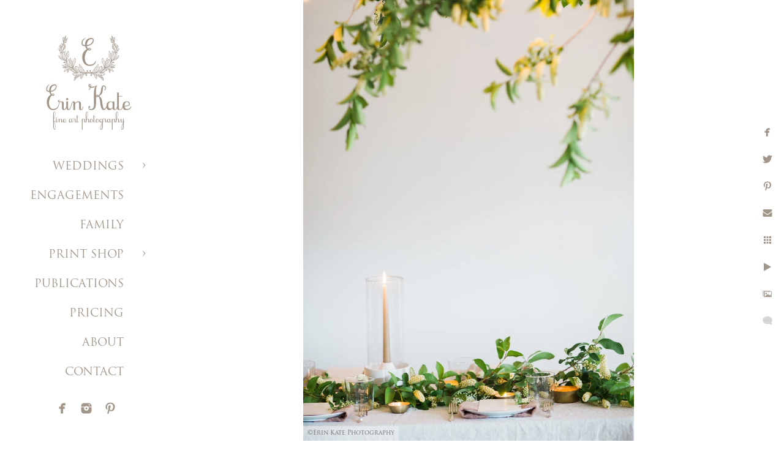

--- FILE ---
content_type: text/html; charset=utf-8
request_url: https://www.erinkatephoto.com/editorial/snippet-ink-diy-greenery-lights/k00egss5gxg
body_size: 3847
content:
<!DOCTYPE html>
<!-- site by Good Gallery, www.goodgallery.com -->
<html class="no-js GalleryPage ">
<head>
<title>Snippet & Ink - DIY Greenery Lights</title>
<link rel="dns-prefetch" href="//cdn.goodgallery.com" />
<link rel="shortcut icon" href="//cdn.goodgallery.com/c893b99c-3f45-4b22-b3a0-6ff099cfcf49/logo/268s6pqa/qeqwhcwujb4.ico" />

 <meta name="robots" content="noarchive" /> 	 <link rel="canonical" href="https://www.erinkatephoto.com/editorial/snippet-ink-diy-greenery-lights/k00egss5gxg" />
 <style type="text/css">.YB:before{content: attr(data-c);display: block;height: 150em;}</style><link rel="stylesheet" type="text/css" media="print" onload="if(media!='all')media='all'" href="//cdn.goodgallery.com/c893b99c-3f45-4b22-b3a0-6ff099cfcf49/d/Desktop-t8y-u74gUmt9gQr-xkvkzg-2-3yyNAmtXd5IoA_kzViz28w.css" />
<script type="text/javascript" src="//cdn.goodgallery.com/c893b99c-3f45-4b22-b3a0-6ff099cfcf49/p/bundle-2teHGVEHG23F7yH4EM4Vng-20250629021656.js"></script>
<script type="text/javascript" src="//cdn.goodgallery.com/c893b99c-3f45-4b22-b3a0-6ff099cfcf49/d/PageData-374y1qs8-5aea35ba-8ff2-4a34-bebc-bbe46759d12d-3yyNAmtXd5IoA_kzViz28w-2.js"></script>
<!--[if lt IE 9]><script type="text/javascript" src="/admin/Scripts/jQuery.XDomainRequest.js"></script><![endif]-->

<meta property="og:url" content="https://www.erinkatephoto.com/editorial/snippet-ink-diy-greenery-lights/k00egss5gxg" />
<meta property="og:type" content="website" />
<meta property="og:site_name" content="" />
<meta property="og:image" content="https://cdn.goodgallery.com/c893b99c-3f45-4b22-b3a0-6ff099cfcf49/r/1024/26dm1xza/k00egss5gxg.jpg" />
<meta property="og:title" content="Snippet &amp; Ink - DIY Greenery Lights" />
<meta property="og:description" />

<script type="application/ld+json">{ "@context": "http://schema.org", "@type": "BreadcrumbList", "itemListElement": [ { "@type": "ListItem", "position": "1", "item": { "@id": "https://www.erinkatephoto.com/", "name": "Home" } }, { "@type": "ListItem", "position": "2", "item": { "@id": "https://www.erinkatephoto.com/editorial", "name": "EDITORIAL" } }, { "@type": "ListItem", "position": "3", "item": { "@id": "https://www.erinkatephoto.com/editorial/snippet-ink-diy-greenery-lights", "name": "Snippet & Ink - DIY Greenery Lights" } } ] }</script>

<style type="text/css" data-id="inline">
html.js, html.js body {margin:0;padding:0;}
.elementContainer img {width:100%}
ul.GalleryUIMenu {list-style: none;margin: 0;padding: 0} ul.GalleryUIMenu a {text-decoration: none} ul.GalleryUIMenu li {position: relative; white-space: nowrap}
.GalleryUISiteNavigation {background-color: rgba(255, 255, 255, 1);width:250px}
.GalleryUIMenuTopLevel .GalleryUIMenu {display: inline-block} ul.GalleryUIMenu li, div.GalleryUIMenuSubMenuDiv li {text-transform:none}
.GalleryUIMenuTopLevel .GalleryUIMenu > li {padding: 15px 30px 10px 15px;border:0px solid #FFFFFF;border-left-width:0px;border-top-width:0px;white-space:normal;text-align:right}
.GalleryUIMenu > li {color:#a2968a;background-color:rgba(255, 255, 255, 1);font-size:18px;;position:relative}
.GalleryUIMenu > li > a {color:#a2968a} .GalleryUIMenu > li.Active > a {color:#a2968a}
.GalleryUIMenu > li.Active {color:#a2968a;background-color:rgba(255, 255, 255, 1)}
span.SubMenuArrow,span.SubMenuArrowLeft,span.SubMenuArrowRight,span.SubMenuArrowUp,span.SubMenuArrowDown {display:block;position:absolute;top:50%;right:10px;margin-top:-5px;height:10px;width:10px;background-color:transparent;} span.SubMenuArrowSizing {display:inline-block;width:20px;height:10px;opacity:0;margin-right:-2px;}

 .GalleryUISiteNavigation {position:fixed;top:0;left:0}
.GalleryUIMenuTopLevel .GalleryUIMenu {width:250px} .GalleryUISiteNavigation {height:100%}


html { font-family: 'Trajan Pro', serif ; } @font-face {     font-display:swap;font-family: 'Trajan Pro';     font-style: normal;     font-weight: 400;     src: local('Trajan Pro'), url(https://cdn.goodgallery.com/GoogleFont/TrajanPro/Trajan%20Pro%20Regular.ttf) format('truetype'); }
.GalleryUIMenu, .GalleryUIMenu a { font-family: 'Trajan Pro', serif ; } @font-face {     font-display:swap;font-family: 'Trajan Pro';     font-style: normal;     font-weight: 400;     src: local('Trajan Pro'), url(https://cdn.goodgallery.com/GoogleFont/TrajanPro/Trajan%20Pro%20Regular.ttf) format('truetype'); }
.PageTemplateText,.CaptionContainer,.PageInformationArea,.GGTextContent { font-family: 'Times New Roman', TimesNewRoman, Times, Baskerville, Georgia, serif; }
h1, h2, h3, h4, h5, h6 { font-family: 'Trajan Pro', serif ;font-weight:700; } @font-face {     font-display:swap;font-family: 'Trajan Pro';     font-style: normal;     font-weight: 400;     src: local('Trajan Pro'), url(https://cdn.goodgallery.com/GoogleFont/TrajanPro/Trajan%20Pro%20Regular.ttf) format('truetype'); }
.GalleryUIContainer .NameMark { font-family: 'Trajan Pro', serif ; } @font-face {     font-display:swap;font-family: 'Trajan Pro';     font-style: normal;     font-weight: 400;     src: local('Trajan Pro'), url(https://cdn.goodgallery.com/GoogleFont/TrajanPro/Trajan%20Pro%20Regular.ttf) format('truetype'); }
.GalleryMenuContent .GGMenuPageHeading { font-family: 'Trajan Pro', serif ; } @font-face {     font-display:swap;font-family: 'Trajan Pro';     font-style: normal;     font-weight: 400;     src: local('Trajan Pro'), url(https://cdn.goodgallery.com/GoogleFont/TrajanPro/Trajan%20Pro%20Regular.ttf) format('truetype'); }
.GMLabel { font-family: 'Trajan Pro', serif ; } @font-face {     font-display:swap;font-family: 'Trajan Pro';     font-style: normal;     font-weight: 400;     src: local('Trajan Pro'), url(https://cdn.goodgallery.com/GoogleFont/TrajanPro/Trajan%20Pro%20Regular.ttf) format('truetype'); }
.GMTagline { font-family: 'Trajan Pro', serif ; } @font-face {     font-display:swap;font-family: 'Trajan Pro';     font-style: normal;     font-weight: 400;     src: local('Trajan Pro'), url(https://cdn.goodgallery.com/GoogleFont/TrajanPro/Trajan%20Pro%20Regular.ttf) format('truetype'); }
div.GGForm label.SectionHeading { font-family: 'Verdana', Tahoma, Segoe, sans-serif; }
.GGHamburgerMenuLabel { font-family: 'Trajan Pro', serif ; } @font-face {     font-display:swap;font-family: 'Trajan Pro';     font-style: normal;     font-weight: 400;     src: local('Trajan Pro'), url(https://cdn.goodgallery.com/GoogleFont/TrajanPro/Trajan%20Pro%20Regular.ttf) format('truetype'); }
h2 { font-family: 'Trajan Pro', serif ;font-weight:700; } @font-face {     font-display:swap;font-family: 'Trajan Pro';     font-style: normal;     font-weight: 400;     src: local('Trajan Pro'), url(https://cdn.goodgallery.com/GoogleFont/TrajanPro/Trajan%20Pro%20Regular.ttf) format('truetype'); }
h3 { font-family: 'Trajan Pro', serif ;font-weight:700; } @font-face {     font-display:swap;font-family: 'Trajan Pro';     font-style: normal;     font-weight: 400;     src: local('Trajan Pro'), url(https://cdn.goodgallery.com/GoogleFont/TrajanPro/Trajan%20Pro%20Regular.ttf) format('truetype'); }
h4 { font-family: 'Trajan Pro', serif ;font-weight:700; } @font-face {     font-display:swap;font-family: 'Trajan Pro';     font-style: normal;     font-weight: 400;     src: local('Trajan Pro'), url(https://cdn.goodgallery.com/GoogleFont/TrajanPro/Trajan%20Pro%20Regular.ttf) format('truetype'); }
h5 { font-family: 'Trajan Pro', serif ;font-weight:700; } @font-face {     font-display:swap;font-family: 'Trajan Pro';     font-style: normal;     font-weight: 400;     src: local('Trajan Pro'), url(https://cdn.goodgallery.com/GoogleFont/TrajanPro/Trajan%20Pro%20Regular.ttf) format('truetype'); }
h6 { font-family: 'Trajan Pro', serif ;font-weight:700; } @font-face {     font-display:swap;font-family: 'Trajan Pro';     font-style: normal;     font-weight: 400;     src: local('Trajan Pro'), url(https://cdn.goodgallery.com/GoogleFont/TrajanPro/Trajan%20Pro%20Regular.ttf) format('truetype'); }
h1 { line-height: 1.45; text-transform: none; text-align: left; letter-spacing: 0px; }
h2 { line-height: 1.45; text-transform: none; text-align: left; letter-spacing: 0px;  }
h3 { line-height: 1.45; text-transform: none; text-align: left; letter-spacing: 0px; }
h4 { line-height: 1.45; text-transform: none; text-align: left; letter-spacing: 0px; }
h5 { line-height: 1.45; text-transform: none; text-align: left; letter-spacing: 0px; }
h6 { line-height: 1.45; text-transform: none; text-align: left; letter-spacing: 0px; }
.PageTemplateText,.CaptionContainer,.PageInformationArea,.GGTextContent { line-height: 1.45; text-transform: none; text-align: left; }
ul.GGBottomNavigation span { font-family: 'Trajan Pro', serif ; } @font-face {     font-display:swap;font-family: 'Trajan Pro';     font-style: normal;     font-weight: 400;     src: local('Trajan Pro'), url(https://cdn.goodgallery.com/GoogleFont/TrajanPro/Trajan%20Pro%20Regular.ttf) format('truetype'); }
.GGTextContent .GGBreadCrumbs .GGBreadCrumb, .GGTextContent .GGBreadCrumb span { font-family: 'Trajan Pro', serif ; } @font-face {     font-display:swap;font-family: 'Trajan Pro';     font-style: normal;     font-weight: 400;     src: local('Trajan Pro'), url(https://cdn.goodgallery.com/GoogleFont/TrajanPro/Trajan%20Pro%20Regular.ttf) format('truetype'); }


</style>
</head>
<body data-page-type="gallery" class="GalleryUIContainer" data-page-id="5aea35ba-8ff2-4a34-bebc-bbe46759d12d" data-tags="" data-menu-hash="3yyNAmtXd5IoA_kzViz28w" data-settings-hash="t8y-u74gUmt9gQr-xkvkzg" data-fotomotoid="" data-imglocation="//cdn.goodgallery.com/c893b99c-3f45-4b22-b3a0-6ff099cfcf49/" data-cdn="//cdn.goodgallery.com/c893b99c-3f45-4b22-b3a0-6ff099cfcf49" data-stoken="374y1qs8" data-settingstemplateid="">
<div class="GalleryUIContentParent" data-pretagged="true">
<div class="GalleryUIContentContainer" data-pretagged="true">
<div class="GalleryUIContent" data-pretagged="true"><div class="CanvasContainer" data-id="k00egss5gxg" data-pretagged="true" style="overflow:hidden;"><div class="imgContainer" style="position:absolute;"><div class="dummy" style="padding-top:133.333%;"></div><div class="elementContainer" style="position:absolute;top:0;bottom:0;left:0;right:0;overflow:hidden;"><picture><source type="image/webp" sizes="63vw" srcset="//cdn.goodgallery.com/c893b99c-3f45-4b22-b3a0-6ff099cfcf49/r/0200/26dm1xza/k00egss5gxg.webp 200w, //cdn.goodgallery.com/c893b99c-3f45-4b22-b3a0-6ff099cfcf49/r/0300/26dm1xza/k00egss5gxg.webp 300w, //cdn.goodgallery.com/c893b99c-3f45-4b22-b3a0-6ff099cfcf49/r/0640/26dm1xza/k00egss5gxg.webp 480w, //cdn.goodgallery.com/c893b99c-3f45-4b22-b3a0-6ff099cfcf49/r/0800/26dm1xza/k00egss5gxg.webp 640w, //cdn.goodgallery.com/c893b99c-3f45-4b22-b3a0-6ff099cfcf49/r/1024/26dm1xza/k00egss5gxg.webp 800w, //cdn.goodgallery.com/c893b99c-3f45-4b22-b3a0-6ff099cfcf49/r/1280/26dm1xza/k00egss5gxg.webp 1024w, //cdn.goodgallery.com/c893b99c-3f45-4b22-b3a0-6ff099cfcf49/r/1600/26dm1xza/k00egss5gxg.webp 1280w, //cdn.goodgallery.com/c893b99c-3f45-4b22-b3a0-6ff099cfcf49/r/1920/26dm1xza/k00egss5gxg.webp 1600w, //cdn.goodgallery.com/c893b99c-3f45-4b22-b3a0-6ff099cfcf49/r/2560/26dm1xza/k00egss5gxg.webp 1920w, //cdn.goodgallery.com/c893b99c-3f45-4b22-b3a0-6ff099cfcf49/r/3200/26dm1xza/k00egss5gxg.webp 2560w, //cdn.goodgallery.com/c893b99c-3f45-4b22-b3a0-6ff099cfcf49/r/4096/26dm1xza/k00egss5gxg.webp 3200w" /><source type="image/jpeg" sizes="63vw" srcset="//cdn.goodgallery.com/c893b99c-3f45-4b22-b3a0-6ff099cfcf49/r/0200/26dm1xza/k00egss5gxg.jpg 200w, //cdn.goodgallery.com/c893b99c-3f45-4b22-b3a0-6ff099cfcf49/r/0300/26dm1xza/k00egss5gxg.jpg 300w, //cdn.goodgallery.com/c893b99c-3f45-4b22-b3a0-6ff099cfcf49/r/0640/26dm1xza/k00egss5gxg.jpg 480w, //cdn.goodgallery.com/c893b99c-3f45-4b22-b3a0-6ff099cfcf49/r/0800/26dm1xza/k00egss5gxg.jpg 640w, //cdn.goodgallery.com/c893b99c-3f45-4b22-b3a0-6ff099cfcf49/r/1024/26dm1xza/k00egss5gxg.jpg 800w, //cdn.goodgallery.com/c893b99c-3f45-4b22-b3a0-6ff099cfcf49/r/1280/26dm1xza/k00egss5gxg.jpg 1024w, //cdn.goodgallery.com/c893b99c-3f45-4b22-b3a0-6ff099cfcf49/r/1600/26dm1xza/k00egss5gxg.jpg 1280w, //cdn.goodgallery.com/c893b99c-3f45-4b22-b3a0-6ff099cfcf49/r/1920/26dm1xza/k00egss5gxg.jpg 1600w, //cdn.goodgallery.com/c893b99c-3f45-4b22-b3a0-6ff099cfcf49/r/2560/26dm1xza/k00egss5gxg.jpg 1920w, //cdn.goodgallery.com/c893b99c-3f45-4b22-b3a0-6ff099cfcf49/r/3200/26dm1xza/k00egss5gxg.jpg 2560w, //cdn.goodgallery.com/c893b99c-3f45-4b22-b3a0-6ff099cfcf49/r/4096/26dm1xza/k00egss5gxg.jpg 3200w" /><img src="//cdn.goodgallery.com/c893b99c-3f45-4b22-b3a0-6ff099cfcf49/r/1280/26dm1xza/k00egss5gxg.jpg" draggable="false" alt="" title="" srcset="//cdn.goodgallery.com/c893b99c-3f45-4b22-b3a0-6ff099cfcf49/r/1280/26dm1xza/k00egss5gxg.jpg, //cdn.goodgallery.com/c893b99c-3f45-4b22-b3a0-6ff099cfcf49/r/3200/26dm1xza/k00egss5gxg.jpg 2x" loading="lazy" /></picture></div></div></div></div>
</div>
<div class="prev"></div><div class="next"></div><span class="prev SingleImageHidden"></span><span class="next SingleImageHidden"></span>
<div class="GalleryUIThumbnailPanelContainerParent"></div>
</div>
        
<div class="GalleryUISiteNavigation"><a href="/" class="NavigationLogoTarget"><img src="https://logocdn.goodgallery.com/c893b99c-3f45-4b22-b3a0-6ff099cfcf49/340x0/268s6pqa/qeqwhcwujb4.jpg" alt="" title="" border="0" style="padding: 50px 20px 20px 60px;" height="170" width="170"></a><div class="GalleryUIMenuTopLevel" data-predefined="true"><div class="GalleryUIMenuContainer" data-predefined="true"><ul class="GalleryUIMenu" data-predefined="true"><li data-pid="e71ef447-ed9d-45e3-8a1d-8094fb9f6e62"><a href="/weddings">WEDDINGS</a><span class="SubMenuArrow"> </span><span class="SubMenuArrowSizing"> </span></li><li data-pid="8ebb4a3a-10ad-43d2-9ffa-79985172b146"><a href="/engagements">ENGAGEMENTS</a><span class="SubMenuArrowSizing"> </span></li><li data-pid="f590670e-4b7d-446e-ab07-ac10cbd30fd5"><a href="/family">FAMILY</a><span class="SubMenuArrowSizing"> </span></li><li data-pid="a8062027-0945-44d3-9102-21a89a1f3b3d"><a href="#">PRINT SHOP</a><span class="SubMenuArrow"> </span><span class="SubMenuArrowSizing"> </span></li><li data-pid="12506aaa-79bc-48fb-8cb7-49f654875d97"><a href="/publicationswedding">PUBLICATIONS</a><span class="SubMenuArrowSizing"> </span></li><li data-pid="c3799d7e-3e51-4888-ba77-114a715a37ad"><a href="/pricing">PRICING</a><span class="SubMenuArrowSizing"> </span></li><li data-pid="4f4f2b36-810a-491c-aeff-341a078c7ed5"><a href="/about">ABOUT</a><span class="SubMenuArrowSizing"> </span></li><li data-pid="2580dad9-918b-42a7-840a-c03a0d72fbf0"><a href="/contact">CONTACT</a><span class="SubMenuArrowSizing"> </span></li><li data-pid="b2c1cb08-b9b7-4eba-998f-87b2bd43d462" class="TypeMenuHTML SocialNetwork"><span class="SubMenuArrowSizing"> </span></li></ul></div></div></div><div class="GalleryUIMenuSubLevel" style="opacity:0;display:none;z-index:10101;" data-pid="e71ef447-ed9d-45e3-8a1d-8094fb9f6e62"><div class="GalleryUIMenuContainer"><ul class="GalleryUIMenu"><li data-pid="4076ed39-8b52-41a3-8923-a783c32962be"><a href="/weddings/high-star-ranch-wedding-laura-iain">High Star Ranch Wedding - Laura & Iain</a></li><li data-pid="b41ee0ca-7eda-417b-b9c7-1b8f7fcdc61f"><a href="/weddings/sundance-resort-wedding-susan-jack">Sundance Resort Wedding - Susan & Jack</a></li><li data-pid="cde3ab78-c8da-438c-87d1-56a3542341fc"><a href="/weddings/red-cliff-ranch-carly-ned">Red Cliff Ranch - Carly & Ned</a></li><li data-pid="51e143e5-9246-44ed-afb0-71f2cad14ad5"><a href="/weddings/st-regis-deer-valley-laurel-taylor">St. Regis Deer Valley - Laurel & Taylor</a></li><li data-pid="fe5d0b1a-63a0-4e74-a93a-f3d45d933d24"><a href="/weddings/washington-school-house-hotel-claire-austin">Washington School House Hotel - Claire & Austin</a></li><li data-pid="97a34cf1-b67c-4c3a-b7c9-8e8e71991e85"><a href="/weddings/red-cliff-ranch-lizzy-pat">Red Cliff Ranch - Lizzy & Pat</a></li><li data-pid="dd5693bb-28b9-4b13-a907-9b627e537669"><a href="/weddings/snowbird-ski-resort-nicole-justin">Snowbird Ski Resort - Nicole & Justin</a></li><li data-pid="f9552395-739d-4009-922a-93c8c80f8dbe"><a href="/weddings/empire-lodge-deer-valley-genevieve-eric">Empire Lodge Deer Valley - Genevieve & Eric</a></li><li data-pid="ceef5028-b740-4089-9bdd-92a299eb0ca4"><a href="/weddings/heber-ranch-wedding-tina-nick">Heber Ranch Wedding - Tina & Nick</a></li><li data-pid="4f645c65-a582-4c89-b856-cc547e840589"><a href="/weddings/deer-valley-backyard-lindsay-jeff">Deer Valley Backyard - Lindsay & Jeff</a></li><li data-pid="48b43ae6-1d2e-4baf-975b-0bb57f666b5f"><a href="/weddings/washington-school-house-hotel-kari-kevin">Washington School House Hotel - Kari & Kevin</a></li></ul></div></div><div class="GalleryUIMenuSubLevel" style="opacity:0;display:none;z-index:10101;" data-pid="a8062027-0945-44d3-9102-21a89a1f3b3d"><div class="GalleryUIMenuContainer"><ul class="GalleryUIMenu"><li data-pid="a387d9a7-dc0a-403e-a9b5-4b96460f1ffc"><a href="/link-acoVWZBmAn/wanderlust">Wanderlust</a></li><li data-pid="88a28e6f-31f6-41e8-ab62-4708834f9eb1"><a href="/link-acoVWZBmAn/horse">The Horse</a></li><li data-pid="4a42efc1-828c-447d-b5dc-0ad5e2d39efc"><a href="/link-acoVWZBmAn/mini-prints-diptychs">Mini Prints / Diptychs</a></li></ul></div></div>
     

</body>
</html>


--- FILE ---
content_type: text/html; charset=utf-8
request_url: https://www.erinkatephoto.com/editorial/snippet-ink-diy-greenery-lights?IsAjax=1
body_size: 9158
content:
<!DOCTYPE html><!-- site by Good Gallery, www.goodgallery.com -->
<html class="no-js GalleryPage ">
<head>
<title>Snippet & Ink - DIY Greenery Lights</title>
<link rel="dns-prefetch" href="//cdn.goodgallery.com" />
<link rel="shortcut icon" href="//cdn.goodgallery.com/c893b99c-3f45-4b22-b3a0-6ff099cfcf49/logo/268s6pqa/qeqwhcwujb4.ico" />

 <meta name="robots" content="noarchive" /> 	 <link rel="canonical" href="https://www.erinkatephoto.com/editorial/snippet-ink-diy-greenery-lights" />
 <style type="text/css">.YB:before{content: attr(data-c);display: block;height: 150em;}</style><link rel="stylesheet" type="text/css" media="print" onload="if(media!='all')media='all'" href="//cdn.goodgallery.com/c893b99c-3f45-4b22-b3a0-6ff099cfcf49/d/Desktop-t8y-u74gUmt9gQr-xkvkzg-2-3yyNAmtXd5IoA_kzViz28w.css" />
<script type="text/javascript" src="//cdn.goodgallery.com/c893b99c-3f45-4b22-b3a0-6ff099cfcf49/p/bundle-2teHGVEHG23F7yH4EM4Vng-20250629021656.js"></script>
<script type="text/javascript" src="//cdn.goodgallery.com/c893b99c-3f45-4b22-b3a0-6ff099cfcf49/d/PageData-374y1qs8-5aea35ba-8ff2-4a34-bebc-bbe46759d12d-3yyNAmtXd5IoA_kzViz28w-2.js"></script>
<!--[if lt IE 9]><script type="text/javascript" src="/admin/Scripts/jQuery.XDomainRequest.js"></script><![endif]-->

<meta property="og:url" content="https://www.erinkatephoto.com/editorial/snippet-ink-diy-greenery-lights" />
<meta property="og:type" content="website" />
<meta property="og:site_name" content="" />
<meta property="og:image" content="https://cdn.goodgallery.com/c893b99c-3f45-4b22-b3a0-6ff099cfcf49/s/0200/26dm1xod/lnayrh2qb3d.jpg"/><meta property="og:image" content="https://cdn.goodgallery.com/c893b99c-3f45-4b22-b3a0-6ff099cfcf49/s/0200/26dm1xq3/cjbxrq4jxex.jpg"/><meta property="og:image" content="https://cdn.goodgallery.com/c893b99c-3f45-4b22-b3a0-6ff099cfcf49/s/0200/26dm1xqk/nbesvjvw5qt.jpg"/><meta property="og:image" content="https://cdn.goodgallery.com/c893b99c-3f45-4b22-b3a0-6ff099cfcf49/s/0200/26dm1xqu/wbmu2lal5lm.jpg"/><meta property="og:image" content="https://cdn.goodgallery.com/c893b99c-3f45-4b22-b3a0-6ff099cfcf49/s/0200/26dm1xrc/hzx43promjd.jpg"/><meta property="og:image" content="https://cdn.goodgallery.com/c893b99c-3f45-4b22-b3a0-6ff099cfcf49/s/0200/26dm1xrc/b5ffqvmoohc.jpg"/><meta property="og:image" content="https://cdn.goodgallery.com/c893b99c-3f45-4b22-b3a0-6ff099cfcf49/s/0200/26dm1xta/oahp0dlgddz.jpg"/><meta property="og:image" content="https://cdn.goodgallery.com/c893b99c-3f45-4b22-b3a0-6ff099cfcf49/s/0200/26dm1xty/53vg0xvmobg.jpg"/><meta property="og:image" content="https://cdn.goodgallery.com/c893b99c-3f45-4b22-b3a0-6ff099cfcf49/s/0200/26dm1xtx/ypw4hsl5cvy.jpg"/><meta property="og:image" content="https://cdn.goodgallery.com/c893b99c-3f45-4b22-b3a0-6ff099cfcf49/s/0200/26dm1xtx/5avye1h52zj.jpg"/><meta property="og:image" content="https://cdn.goodgallery.com/c893b99c-3f45-4b22-b3a0-6ff099cfcf49/s/0200/26dm1xvq/uen0ucm5oal.jpg"/><meta property="og:image" content="https://cdn.goodgallery.com/c893b99c-3f45-4b22-b3a0-6ff099cfcf49/s/0200/26dm1xz9/pge30wsyfkj.jpg"/><meta property="og:image" content="https://cdn.goodgallery.com/c893b99c-3f45-4b22-b3a0-6ff099cfcf49/s/0200/26dm1xy7/jkqzebemfyt.jpg"/><meta property="og:image" content="https://cdn.goodgallery.com/c893b99c-3f45-4b22-b3a0-6ff099cfcf49/s/0200/26dm1xy8/ct2jmby2y1x.jpg"/><meta property="og:image" content="https://cdn.goodgallery.com/c893b99c-3f45-4b22-b3a0-6ff099cfcf49/s/0200/26dm1xz9/oiayurjsqko.jpg"/><meta property="og:image" content="https://cdn.goodgallery.com/c893b99c-3f45-4b22-b3a0-6ff099cfcf49/s/0200/26dm1xza/k00egss5gxg.jpg"/>
<script type="application/ld+json">{ "@context": "http://schema.org", "@type": "BreadcrumbList", "itemListElement": [ { "@type": "ListItem", "position": "1", "item": { "@id": "https://www.erinkatephoto.com/", "name": "Home" } }, { "@type": "ListItem", "position": "2", "item": { "@id": "https://www.erinkatephoto.com/editorial", "name": "EDITORIAL" } }, { "@type": "ListItem", "position": "3", "item": { "@id": "https://www.erinkatephoto.com/editorial/snippet-ink-diy-greenery-lights", "name": "Snippet & Ink - DIY Greenery Lights" } } ] }</script>

<style type="text/css" data-id="inline">
html.js, html.js body {margin:0;padding:0;}
div.ThumbnailPanelThumbnailContainer div.Placeholder, div.ThumbnailPanelThumbnailContainer .CVThumb {position: absolute;left: 0px;top: 0px;height: 100%;width: 100%;border: 0px} div.ThumbnailPanelThumbnailContainer .CVThumb {text-align: center} div.ThumbnailPanelThumbnailContainer .CVThumb img {max-width: 100%;width: 100%;border: 0px} span.ThumbnailPanelEntityLoaded div.Placeholder {display: none;}
html.no-js .CVThumb img {opacity:0} div.ThumbnailPanelThumbnailContainer {overflow:hidden;position:absolute;top:0px;left:0px} .YB:before{content: attr(data-c);display: block;height: 150em;width:100%;background-color:#FFFFFF;position:fixed;z-index:9999;}
.GalleryUIThumbnailPanelContainerParent {background-color:#FFFFFF}
ul.GalleryUIMenu {list-style: none;margin: 0;padding: 0} ul.GalleryUIMenu a {text-decoration: none} ul.GalleryUIMenu li {position: relative; white-space: nowrap}
.GalleryUISiteNavigation {background-color: rgba(255, 255, 255, 1);width:250px}
.GalleryUIMenuTopLevel .GalleryUIMenu {display: inline-block} ul.GalleryUIMenu li, div.GalleryUIMenuSubMenuDiv li {text-transform:none}
.GalleryUIMenuTopLevel .GalleryUIMenu > li {padding: 15px 30px 10px 15px;border:0px solid #FFFFFF;border-left-width:0px;border-top-width:0px;white-space:normal;text-align:right}
.GalleryUIMenu > li {color:#a2968a;background-color:rgba(255, 255, 255, 1);font-size:18px;;position:relative}
.GalleryUIMenu > li > a {color:#a2968a} .GalleryUIMenu > li.Active > a {color:#a2968a}
.GalleryUIMenu > li.Active {color:#a2968a;background-color:rgba(255, 255, 255, 1)}
span.SubMenuArrow,span.SubMenuArrowLeft,span.SubMenuArrowRight,span.SubMenuArrowUp,span.SubMenuArrowDown {display:block;position:absolute;top:50%;right:10px;margin-top:-5px;height:10px;width:10px;background-color:transparent;} span.SubMenuArrowSizing {display:inline-block;width:20px;height:10px;opacity:0;margin-right:-2px;}

 .GalleryUISiteNavigation {position:fixed;top:0;left:0}
.GalleryUIMenuTopLevel .GalleryUIMenu {width:250px} .GalleryUISiteNavigation {height:100%}


html { font-family: 'Trajan Pro', serif ; } @font-face {     font-display:swap;font-family: 'Trajan Pro';     font-style: normal;     font-weight: 400;     src: local('Trajan Pro'), url(https://cdn.goodgallery.com/GoogleFont/TrajanPro/Trajan%20Pro%20Regular.ttf) format('truetype'); }
.GalleryUIMenu, .GalleryUIMenu a { font-family: 'Trajan Pro', serif ; } @font-face {     font-display:swap;font-family: 'Trajan Pro';     font-style: normal;     font-weight: 400;     src: local('Trajan Pro'), url(https://cdn.goodgallery.com/GoogleFont/TrajanPro/Trajan%20Pro%20Regular.ttf) format('truetype'); }
.PageTemplateText,.CaptionContainer,.PageInformationArea,.GGTextContent { font-family: 'Times New Roman', TimesNewRoman, Times, Baskerville, Georgia, serif; }
h1, h2, h3, h4, h5, h6 { font-family: 'Trajan Pro', serif ;font-weight:700; } @font-face {     font-display:swap;font-family: 'Trajan Pro';     font-style: normal;     font-weight: 400;     src: local('Trajan Pro'), url(https://cdn.goodgallery.com/GoogleFont/TrajanPro/Trajan%20Pro%20Regular.ttf) format('truetype'); }
.GalleryUIContainer .NameMark { font-family: 'Trajan Pro', serif ; } @font-face {     font-display:swap;font-family: 'Trajan Pro';     font-style: normal;     font-weight: 400;     src: local('Trajan Pro'), url(https://cdn.goodgallery.com/GoogleFont/TrajanPro/Trajan%20Pro%20Regular.ttf) format('truetype'); }
.GalleryMenuContent .GGMenuPageHeading { font-family: 'Trajan Pro', serif ; } @font-face {     font-display:swap;font-family: 'Trajan Pro';     font-style: normal;     font-weight: 400;     src: local('Trajan Pro'), url(https://cdn.goodgallery.com/GoogleFont/TrajanPro/Trajan%20Pro%20Regular.ttf) format('truetype'); }
.GMLabel { font-family: 'Trajan Pro', serif ; } @font-face {     font-display:swap;font-family: 'Trajan Pro';     font-style: normal;     font-weight: 400;     src: local('Trajan Pro'), url(https://cdn.goodgallery.com/GoogleFont/TrajanPro/Trajan%20Pro%20Regular.ttf) format('truetype'); }
.GMTagline { font-family: 'Trajan Pro', serif ; } @font-face {     font-display:swap;font-family: 'Trajan Pro';     font-style: normal;     font-weight: 400;     src: local('Trajan Pro'), url(https://cdn.goodgallery.com/GoogleFont/TrajanPro/Trajan%20Pro%20Regular.ttf) format('truetype'); }
div.GGForm label.SectionHeading { font-family: 'Verdana', Tahoma, Segoe, sans-serif; }
.GGHamburgerMenuLabel { font-family: 'Trajan Pro', serif ; } @font-face {     font-display:swap;font-family: 'Trajan Pro';     font-style: normal;     font-weight: 400;     src: local('Trajan Pro'), url(https://cdn.goodgallery.com/GoogleFont/TrajanPro/Trajan%20Pro%20Regular.ttf) format('truetype'); }
h2 { font-family: 'Trajan Pro', serif ;font-weight:700; } @font-face {     font-display:swap;font-family: 'Trajan Pro';     font-style: normal;     font-weight: 400;     src: local('Trajan Pro'), url(https://cdn.goodgallery.com/GoogleFont/TrajanPro/Trajan%20Pro%20Regular.ttf) format('truetype'); }
h3 { font-family: 'Trajan Pro', serif ;font-weight:700; } @font-face {     font-display:swap;font-family: 'Trajan Pro';     font-style: normal;     font-weight: 400;     src: local('Trajan Pro'), url(https://cdn.goodgallery.com/GoogleFont/TrajanPro/Trajan%20Pro%20Regular.ttf) format('truetype'); }
h4 { font-family: 'Trajan Pro', serif ;font-weight:700; } @font-face {     font-display:swap;font-family: 'Trajan Pro';     font-style: normal;     font-weight: 400;     src: local('Trajan Pro'), url(https://cdn.goodgallery.com/GoogleFont/TrajanPro/Trajan%20Pro%20Regular.ttf) format('truetype'); }
h5 { font-family: 'Trajan Pro', serif ;font-weight:700; } @font-face {     font-display:swap;font-family: 'Trajan Pro';     font-style: normal;     font-weight: 400;     src: local('Trajan Pro'), url(https://cdn.goodgallery.com/GoogleFont/TrajanPro/Trajan%20Pro%20Regular.ttf) format('truetype'); }
h6 { font-family: 'Trajan Pro', serif ;font-weight:700; } @font-face {     font-display:swap;font-family: 'Trajan Pro';     font-style: normal;     font-weight: 400;     src: local('Trajan Pro'), url(https://cdn.goodgallery.com/GoogleFont/TrajanPro/Trajan%20Pro%20Regular.ttf) format('truetype'); }
h1 { line-height: 1.45; text-transform: none; text-align: left; letter-spacing: 0px; }
h2 { line-height: 1.45; text-transform: none; text-align: left; letter-spacing: 0px;  }
h3 { line-height: 1.45; text-transform: none; text-align: left; letter-spacing: 0px; }
h4 { line-height: 1.45; text-transform: none; text-align: left; letter-spacing: 0px; }
h5 { line-height: 1.45; text-transform: none; text-align: left; letter-spacing: 0px; }
h6 { line-height: 1.45; text-transform: none; text-align: left; letter-spacing: 0px; }
.PageTemplateText,.CaptionContainer,.PageInformationArea,.GGTextContent { line-height: 1.45; text-transform: none; text-align: left; }
ul.GGBottomNavigation span { font-family: 'Trajan Pro', serif ; } @font-face {     font-display:swap;font-family: 'Trajan Pro';     font-style: normal;     font-weight: 400;     src: local('Trajan Pro'), url(https://cdn.goodgallery.com/GoogleFont/TrajanPro/Trajan%20Pro%20Regular.ttf) format('truetype'); }
.GGTextContent .GGBreadCrumbs .GGBreadCrumb, .GGTextContent .GGBreadCrumb span { font-family: 'Trajan Pro', serif ; } @font-face {     font-display:swap;font-family: 'Trajan Pro';     font-style: normal;     font-weight: 400;     src: local('Trajan Pro'), url(https://cdn.goodgallery.com/GoogleFont/TrajanPro/Trajan%20Pro%20Regular.ttf) format('truetype'); }




div.GalleryUIThumbnailPanelContainerParent {
    background-color: #FFFFFF;
}

div.GGThumbActualContainer div.ThumbnailPanelCaptionContainer {
    position: unset;
    left: unset;
    top: unset;
}

html.js.GalleryPage.ThumbnailPanelActive {
    overflow: visible;
}

    
    html.GalleryPage.ThumbnailPanelActive div.GalleryUISiteNavigation {
        position: fixed !important;
    }
    

html.ThumbnailPanelActive body {
    overflow: visible;
}

html.ThumbnailPanelActive div.GalleryUIContentParent {
    overflow: visible;
}

div.GalleryUIThumbnailPanelContainer div.GGThumbModernContainer > div.GGTextContent {
    position: relative;
}

div.GGThumbActualContainer div.ThumbEntityContainer div.ThumbAspectContainer {
}

div.GGThumbActualContainer div.ThumbEntityContainer div.ThumbAspectContainer {
    height: 0;
    overflow: hidden;
    position: relative;
    border-radius: 0%;
    border: 0px solid rgba(255, 255, 255, 1);
    background-color: rgba(255, 255, 255, 1);
    opacity: 1;

    -moz-transition: opacity 0.15s, background-color 0.15s, border-color 0.15s, color 0.15s;
    -webkit-transition: opacity 0.15s, background-color 0.15s, border-color 0.15s, color 0.15s;
    -o-transition: opacity: 0.15s, background-color 0.15s, border-color 0.15s, color 0.15s;
    transition: opacity 0.15s, background-color 0.15s, border-color 0.15s, color 0.15s;
}

div.GGThumbActualContainer div.ThumbAspectContainer > div,
div.GGThumbModernContainer div.ThumbAspectContainer > div {
    position: absolute;
    left: 0;
    top: 0;
    height: 100%;
    width: 100%;
}

div.GGThumbActualContainer div.ThumbAspectContainer img,
div.GGThumbModernContainer div.ThumbAspectContainer img {
    min-width: 100%;
    min-height: 100%;
}

div.GGThumbActualContainer div.ThumbAspectContainer div.icon {
    position: absolute;
    left: unset;
    top: unset;
    right: 5px;
    bottom: 5px;
    cursor: pointer;

    -webkit-border-radius: 15%;
    -moz-border-radius: 15%;
    border-radius: 15%;
    height: 34px;
    width: 34px;
    padding: 5px;
    -moz-box-sizing: border-box;
    box-sizing: border-box;
}

div.ThumbEntityContainer div.ThumbCaption {
    display: none;
    overflow: hidden;
    
    cursor: pointer;
    padding: 20px;
    font-size: 12px;
    color: rgba(128, 128, 128, 1);
    background-color: rgba(255, 255, 255, 0.75);
    border: 0px solid rgba(128, 128, 128, 0.75);
    border-top-width: 0px;

    -moz-transition: opacity 0.15s, background-color 0.15s, border-color 0.15s, color 0.15s;
    -webkit-transition: opacity 0.15s, background-color 0.15s, border-color 0.15s, color 0.15s;
    -o-transition: opacity: 0.15s, background-color 0.15s, border-color 0.15s, color 0.15s;
    transition: opacity 0.15s, background-color 0.15s, border-color 0.15s, color 0.15s;

}

div.ThumbEntityContainer.ShowCaptions div.ThumbCaption {
    display: block;
}

html.ThumbnailPanelActive .GGCaption {
    display: none;
}

    
div.GGThumbActualContainer {
    display: grid;
    grid-template-columns: repeat(4, 1fr);
    grid-column-gap: 30px;
    margin: 45px 50px 45px 50px;
}

div.GGThumbActualContainer div.ThumbEntityContainer + div {
    margin-top: 30px;
}

    
        
div.GGThumbActualContainer > div:nth-child(1) {
    grid-column-start: 1;
}
        
        
div.GGThumbActualContainer > div:nth-child(2) {
    grid-column-start: 2;
}
        
        
div.GGThumbActualContainer > div:nth-child(3) {
    grid-column-start: 3;
}
        
        
div.GGThumbActualContainer > div:nth-child(4) {
    grid-column-start: 4;
}
        

div.GGThumbModernContainer div.ThumbAspectContainer {
    height: 0;
    overflow: hidden;
    position: relative;
    border: 0px solid rgba(255, 255, 255, 1);
    opacity: 1;

	-moz-transition: opacity 0.15s, background-color 0.15s, border-color 0.15s, color 0.15s;
	-webkit-transition: opacity 0.15s, background-color 0.15s, border-color 0.15s, color 0.15s;
	-o-transition: opacity: 0.15s, background-color 0.15s, border-color 0.15s, color 0.15s;
	transition: opacity 0.15s, background-color 0.15s, border-color 0.15s, color 0.15s;
}

div.GGThumbModernContainer div.ThumbCoverImage {
    margin: 45px 50px 45px 50px;
}

@media (hover: hover) {
    div.GGThumbActualContainer div.ThumbEntityContainer:hover div.ThumbAspectContainer {
        opacity: 0.95;
        border-color: rgba(128, 128, 128, 1);
    }

    div.ThumbEntityContainer:hover div.ThumbCaption {
        color: rgba(0, 0, 0, 1);
        background-color: rgba(211, 211, 211, 1);
        border-color: rgba(0, 0, 0, 1);
    }

    div.GGThumbModernContainer div.ThumbCoverImage:hover div.ThumbAspectContainer {
        opacity: 0.95;
        border-color: rgba(128, 128, 128, 1);
    }
}
</style>
</head>
<body data-page-type="gallery" class="GalleryUIContainer" data-page-id="5aea35ba-8ff2-4a34-bebc-bbe46759d12d" data-tags="" data-menu-hash="3yyNAmtXd5IoA_kzViz28w" data-settings-hash="t8y-u74gUmt9gQr-xkvkzg" data-fotomotoid="" data-imglocation="//cdn.goodgallery.com/c893b99c-3f45-4b22-b3a0-6ff099cfcf49/" data-cdn="//cdn.goodgallery.com/c893b99c-3f45-4b22-b3a0-6ff099cfcf49" data-stoken="374y1qs8" data-settingstemplateid="">
    <div class="GalleryUIContentParent YB" data-pretagged="true" style="position:absolute;height:100%;width:calc(100% - 250px);top:0px;left:250px;">
        <div class="GalleryUIContentContainer"></div>
        <div class="prev"></div><div class="next"></div><span class="prev SingleImageHidden"></span><span class="next SingleImageHidden"></span>
        <div class="GalleryUIThumbnailPanelContainerParent" style="opacity: 1;position: absolute;height: 100%;width: 100%;left: 0px;top: 0px;z-index: 550;transition: all 0s ease;">
            <div class="GalleryUIThumbnailPanelContainer">
                <div class="GGThumbModernContainer">


                    <div class="GGThumbActualContainer">
                                    
                        <div>
                                <div class="ThumbEntityContainer" data-id="lnayrh2qb3d" data-plink="lnayrh2qb3d"><a class="ThumbLink" href="/editorial/snippet-ink-diy-greenery-lights/lnayrh2qb3d" title=""><div class="ThumbAspectContainer" style="padding-top:100%"><div><picture><source type="image/webp" sizes="calc((97vw - 440px) / 4)" srcset="//cdn.goodgallery.com/c893b99c-3f45-4b22-b3a0-6ff099cfcf49/s/0050/26dm1xod/lnayrh2qb3d.webp 50w, //cdn.goodgallery.com/c893b99c-3f45-4b22-b3a0-6ff099cfcf49/s/0075/26dm1xod/lnayrh2qb3d.webp 75w, //cdn.goodgallery.com/c893b99c-3f45-4b22-b3a0-6ff099cfcf49/s/0100/26dm1xod/lnayrh2qb3d.webp 100w, //cdn.goodgallery.com/c893b99c-3f45-4b22-b3a0-6ff099cfcf49/s/0125/26dm1xod/lnayrh2qb3d.webp 125w, //cdn.goodgallery.com/c893b99c-3f45-4b22-b3a0-6ff099cfcf49/s/0150/26dm1xod/lnayrh2qb3d.webp 150w, //cdn.goodgallery.com/c893b99c-3f45-4b22-b3a0-6ff099cfcf49/s/0175/26dm1xod/lnayrh2qb3d.webp 175w, //cdn.goodgallery.com/c893b99c-3f45-4b22-b3a0-6ff099cfcf49/s/0200/26dm1xod/lnayrh2qb3d.webp 200w, //cdn.goodgallery.com/c893b99c-3f45-4b22-b3a0-6ff099cfcf49/s/0225/26dm1xod/lnayrh2qb3d.webp 225w, //cdn.goodgallery.com/c893b99c-3f45-4b22-b3a0-6ff099cfcf49/s/0250/26dm1xod/lnayrh2qb3d.webp 250w, //cdn.goodgallery.com/c893b99c-3f45-4b22-b3a0-6ff099cfcf49/s/0275/26dm1xod/lnayrh2qb3d.webp 275w, //cdn.goodgallery.com/c893b99c-3f45-4b22-b3a0-6ff099cfcf49/s/0300/26dm1xod/lnayrh2qb3d.webp 300w, //cdn.goodgallery.com/c893b99c-3f45-4b22-b3a0-6ff099cfcf49/s/0350/26dm1xod/lnayrh2qb3d.webp 350w, //cdn.goodgallery.com/c893b99c-3f45-4b22-b3a0-6ff099cfcf49/s/0400/26dm1xod/lnayrh2qb3d.webp 400w, //cdn.goodgallery.com/c893b99c-3f45-4b22-b3a0-6ff099cfcf49/s/0450/26dm1xod/lnayrh2qb3d.webp 450w, //cdn.goodgallery.com/c893b99c-3f45-4b22-b3a0-6ff099cfcf49/s/0500/26dm1xod/lnayrh2qb3d.webp 500w, //cdn.goodgallery.com/c893b99c-3f45-4b22-b3a0-6ff099cfcf49/s/0550/26dm1xod/lnayrh2qb3d.webp 550w, //cdn.goodgallery.com/c893b99c-3f45-4b22-b3a0-6ff099cfcf49/s/0600/26dm1xod/lnayrh2qb3d.webp 600w, //cdn.goodgallery.com/c893b99c-3f45-4b22-b3a0-6ff099cfcf49/s/0650/26dm1xod/lnayrh2qb3d.webp 650w, //cdn.goodgallery.com/c893b99c-3f45-4b22-b3a0-6ff099cfcf49/s/0700/26dm1xod/lnayrh2qb3d.webp 700w, //cdn.goodgallery.com/c893b99c-3f45-4b22-b3a0-6ff099cfcf49/s/0750/26dm1xod/lnayrh2qb3d.webp 750w, //cdn.goodgallery.com/c893b99c-3f45-4b22-b3a0-6ff099cfcf49/s/0800/26dm1xod/lnayrh2qb3d.webp 800w, //cdn.goodgallery.com/c893b99c-3f45-4b22-b3a0-6ff099cfcf49/s/0850/26dm1xod/lnayrh2qb3d.webp 850w, //cdn.goodgallery.com/c893b99c-3f45-4b22-b3a0-6ff099cfcf49/s/0900/26dm1xod/lnayrh2qb3d.webp 900w, //cdn.goodgallery.com/c893b99c-3f45-4b22-b3a0-6ff099cfcf49/s/0950/26dm1xod/lnayrh2qb3d.webp 950w, //cdn.goodgallery.com/c893b99c-3f45-4b22-b3a0-6ff099cfcf49/s/1024/26dm1xod/lnayrh2qb3d.webp 1024w, //cdn.goodgallery.com/c893b99c-3f45-4b22-b3a0-6ff099cfcf49/s/2560/26dm1xod/lnayrh2qb3d.webp 2560w" /><source type="image/jpeg" sizes="calc((97vw - 440px) / 4)" srcset="//cdn.goodgallery.com/c893b99c-3f45-4b22-b3a0-6ff099cfcf49/s/0050/26dm1xod/lnayrh2qb3d.jpg 50w, //cdn.goodgallery.com/c893b99c-3f45-4b22-b3a0-6ff099cfcf49/s/0075/26dm1xod/lnayrh2qb3d.jpg 75w, //cdn.goodgallery.com/c893b99c-3f45-4b22-b3a0-6ff099cfcf49/s/0100/26dm1xod/lnayrh2qb3d.jpg 100w, //cdn.goodgallery.com/c893b99c-3f45-4b22-b3a0-6ff099cfcf49/s/0125/26dm1xod/lnayrh2qb3d.jpg 125w, //cdn.goodgallery.com/c893b99c-3f45-4b22-b3a0-6ff099cfcf49/s/0150/26dm1xod/lnayrh2qb3d.jpg 150w, //cdn.goodgallery.com/c893b99c-3f45-4b22-b3a0-6ff099cfcf49/s/0175/26dm1xod/lnayrh2qb3d.jpg 175w, //cdn.goodgallery.com/c893b99c-3f45-4b22-b3a0-6ff099cfcf49/s/0200/26dm1xod/lnayrh2qb3d.jpg 200w, //cdn.goodgallery.com/c893b99c-3f45-4b22-b3a0-6ff099cfcf49/s/0225/26dm1xod/lnayrh2qb3d.jpg 225w, //cdn.goodgallery.com/c893b99c-3f45-4b22-b3a0-6ff099cfcf49/s/0250/26dm1xod/lnayrh2qb3d.jpg 250w, //cdn.goodgallery.com/c893b99c-3f45-4b22-b3a0-6ff099cfcf49/s/0275/26dm1xod/lnayrh2qb3d.jpg 275w, //cdn.goodgallery.com/c893b99c-3f45-4b22-b3a0-6ff099cfcf49/s/0300/26dm1xod/lnayrh2qb3d.jpg 300w, //cdn.goodgallery.com/c893b99c-3f45-4b22-b3a0-6ff099cfcf49/s/0350/26dm1xod/lnayrh2qb3d.jpg 350w, //cdn.goodgallery.com/c893b99c-3f45-4b22-b3a0-6ff099cfcf49/s/0400/26dm1xod/lnayrh2qb3d.jpg 400w, //cdn.goodgallery.com/c893b99c-3f45-4b22-b3a0-6ff099cfcf49/s/0450/26dm1xod/lnayrh2qb3d.jpg 450w, //cdn.goodgallery.com/c893b99c-3f45-4b22-b3a0-6ff099cfcf49/s/0500/26dm1xod/lnayrh2qb3d.jpg 500w, //cdn.goodgallery.com/c893b99c-3f45-4b22-b3a0-6ff099cfcf49/s/0550/26dm1xod/lnayrh2qb3d.jpg 550w, //cdn.goodgallery.com/c893b99c-3f45-4b22-b3a0-6ff099cfcf49/s/0600/26dm1xod/lnayrh2qb3d.jpg 600w, //cdn.goodgallery.com/c893b99c-3f45-4b22-b3a0-6ff099cfcf49/s/0650/26dm1xod/lnayrh2qb3d.jpg 650w, //cdn.goodgallery.com/c893b99c-3f45-4b22-b3a0-6ff099cfcf49/s/0700/26dm1xod/lnayrh2qb3d.jpg 700w, //cdn.goodgallery.com/c893b99c-3f45-4b22-b3a0-6ff099cfcf49/s/0750/26dm1xod/lnayrh2qb3d.jpg 750w, //cdn.goodgallery.com/c893b99c-3f45-4b22-b3a0-6ff099cfcf49/s/0800/26dm1xod/lnayrh2qb3d.jpg 800w, //cdn.goodgallery.com/c893b99c-3f45-4b22-b3a0-6ff099cfcf49/s/0850/26dm1xod/lnayrh2qb3d.jpg 850w, //cdn.goodgallery.com/c893b99c-3f45-4b22-b3a0-6ff099cfcf49/s/0900/26dm1xod/lnayrh2qb3d.jpg 900w, //cdn.goodgallery.com/c893b99c-3f45-4b22-b3a0-6ff099cfcf49/s/0950/26dm1xod/lnayrh2qb3d.jpg 950w, //cdn.goodgallery.com/c893b99c-3f45-4b22-b3a0-6ff099cfcf49/s/1024/26dm1xod/lnayrh2qb3d.jpg 1024w, //cdn.goodgallery.com/c893b99c-3f45-4b22-b3a0-6ff099cfcf49/s/2560/26dm1xod/lnayrh2qb3d.jpg 2560w" /><img src="//cdn.goodgallery.com/c893b99c-3f45-4b22-b3a0-6ff099cfcf49/s/0400/26dm1xod/lnayrh2qb3d.jpg" nopin="nopin" draggable="false" alt="" title="" srcset="//cdn.goodgallery.com/c893b99c-3f45-4b22-b3a0-6ff099cfcf49/s/1024/26dm1xod/lnayrh2qb3d.jpg, //cdn.goodgallery.com/c893b99c-3f45-4b22-b3a0-6ff099cfcf49/s/2560/26dm1xod/lnayrh2qb3d.jpg 2x" /></picture></div></div></a></div>
                                <div class="ThumbEntityContainer" data-id="hzx43promjd" data-plink="hzx43promjd"><a class="ThumbLink" href="/editorial/snippet-ink-diy-greenery-lights/hzx43promjd" title=""><div class="ThumbAspectContainer" style="padding-top:100%"><div><picture><source type="image/webp" sizes="calc((97vw - 440px) / 4)" srcset="//cdn.goodgallery.com/c893b99c-3f45-4b22-b3a0-6ff099cfcf49/s/0050/26dm1xrc/hzx43promjd.webp 50w, //cdn.goodgallery.com/c893b99c-3f45-4b22-b3a0-6ff099cfcf49/s/0075/26dm1xrc/hzx43promjd.webp 75w, //cdn.goodgallery.com/c893b99c-3f45-4b22-b3a0-6ff099cfcf49/s/0100/26dm1xrc/hzx43promjd.webp 100w, //cdn.goodgallery.com/c893b99c-3f45-4b22-b3a0-6ff099cfcf49/s/0125/26dm1xrc/hzx43promjd.webp 125w, //cdn.goodgallery.com/c893b99c-3f45-4b22-b3a0-6ff099cfcf49/s/0150/26dm1xrc/hzx43promjd.webp 150w, //cdn.goodgallery.com/c893b99c-3f45-4b22-b3a0-6ff099cfcf49/s/0175/26dm1xrc/hzx43promjd.webp 175w, //cdn.goodgallery.com/c893b99c-3f45-4b22-b3a0-6ff099cfcf49/s/0200/26dm1xrc/hzx43promjd.webp 200w, //cdn.goodgallery.com/c893b99c-3f45-4b22-b3a0-6ff099cfcf49/s/0225/26dm1xrc/hzx43promjd.webp 225w, //cdn.goodgallery.com/c893b99c-3f45-4b22-b3a0-6ff099cfcf49/s/0250/26dm1xrc/hzx43promjd.webp 250w, //cdn.goodgallery.com/c893b99c-3f45-4b22-b3a0-6ff099cfcf49/s/0275/26dm1xrc/hzx43promjd.webp 275w, //cdn.goodgallery.com/c893b99c-3f45-4b22-b3a0-6ff099cfcf49/s/0300/26dm1xrc/hzx43promjd.webp 300w, //cdn.goodgallery.com/c893b99c-3f45-4b22-b3a0-6ff099cfcf49/s/0350/26dm1xrc/hzx43promjd.webp 350w, //cdn.goodgallery.com/c893b99c-3f45-4b22-b3a0-6ff099cfcf49/s/0400/26dm1xrc/hzx43promjd.webp 400w, //cdn.goodgallery.com/c893b99c-3f45-4b22-b3a0-6ff099cfcf49/s/0450/26dm1xrc/hzx43promjd.webp 450w, //cdn.goodgallery.com/c893b99c-3f45-4b22-b3a0-6ff099cfcf49/s/0500/26dm1xrc/hzx43promjd.webp 500w, //cdn.goodgallery.com/c893b99c-3f45-4b22-b3a0-6ff099cfcf49/s/0550/26dm1xrc/hzx43promjd.webp 550w, //cdn.goodgallery.com/c893b99c-3f45-4b22-b3a0-6ff099cfcf49/s/0600/26dm1xrc/hzx43promjd.webp 600w, //cdn.goodgallery.com/c893b99c-3f45-4b22-b3a0-6ff099cfcf49/s/0650/26dm1xrc/hzx43promjd.webp 650w, //cdn.goodgallery.com/c893b99c-3f45-4b22-b3a0-6ff099cfcf49/s/0700/26dm1xrc/hzx43promjd.webp 700w, //cdn.goodgallery.com/c893b99c-3f45-4b22-b3a0-6ff099cfcf49/s/0750/26dm1xrc/hzx43promjd.webp 750w, //cdn.goodgallery.com/c893b99c-3f45-4b22-b3a0-6ff099cfcf49/s/0800/26dm1xrc/hzx43promjd.webp 800w, //cdn.goodgallery.com/c893b99c-3f45-4b22-b3a0-6ff099cfcf49/s/0850/26dm1xrc/hzx43promjd.webp 850w, //cdn.goodgallery.com/c893b99c-3f45-4b22-b3a0-6ff099cfcf49/s/0900/26dm1xrc/hzx43promjd.webp 900w, //cdn.goodgallery.com/c893b99c-3f45-4b22-b3a0-6ff099cfcf49/s/0950/26dm1xrc/hzx43promjd.webp 950w, //cdn.goodgallery.com/c893b99c-3f45-4b22-b3a0-6ff099cfcf49/s/1024/26dm1xrc/hzx43promjd.webp 1024w, //cdn.goodgallery.com/c893b99c-3f45-4b22-b3a0-6ff099cfcf49/s/2560/26dm1xrc/hzx43promjd.webp 2560w" /><source type="image/jpeg" sizes="calc((97vw - 440px) / 4)" srcset="//cdn.goodgallery.com/c893b99c-3f45-4b22-b3a0-6ff099cfcf49/s/0050/26dm1xrc/hzx43promjd.jpg 50w, //cdn.goodgallery.com/c893b99c-3f45-4b22-b3a0-6ff099cfcf49/s/0075/26dm1xrc/hzx43promjd.jpg 75w, //cdn.goodgallery.com/c893b99c-3f45-4b22-b3a0-6ff099cfcf49/s/0100/26dm1xrc/hzx43promjd.jpg 100w, //cdn.goodgallery.com/c893b99c-3f45-4b22-b3a0-6ff099cfcf49/s/0125/26dm1xrc/hzx43promjd.jpg 125w, //cdn.goodgallery.com/c893b99c-3f45-4b22-b3a0-6ff099cfcf49/s/0150/26dm1xrc/hzx43promjd.jpg 150w, //cdn.goodgallery.com/c893b99c-3f45-4b22-b3a0-6ff099cfcf49/s/0175/26dm1xrc/hzx43promjd.jpg 175w, //cdn.goodgallery.com/c893b99c-3f45-4b22-b3a0-6ff099cfcf49/s/0200/26dm1xrc/hzx43promjd.jpg 200w, //cdn.goodgallery.com/c893b99c-3f45-4b22-b3a0-6ff099cfcf49/s/0225/26dm1xrc/hzx43promjd.jpg 225w, //cdn.goodgallery.com/c893b99c-3f45-4b22-b3a0-6ff099cfcf49/s/0250/26dm1xrc/hzx43promjd.jpg 250w, //cdn.goodgallery.com/c893b99c-3f45-4b22-b3a0-6ff099cfcf49/s/0275/26dm1xrc/hzx43promjd.jpg 275w, //cdn.goodgallery.com/c893b99c-3f45-4b22-b3a0-6ff099cfcf49/s/0300/26dm1xrc/hzx43promjd.jpg 300w, //cdn.goodgallery.com/c893b99c-3f45-4b22-b3a0-6ff099cfcf49/s/0350/26dm1xrc/hzx43promjd.jpg 350w, //cdn.goodgallery.com/c893b99c-3f45-4b22-b3a0-6ff099cfcf49/s/0400/26dm1xrc/hzx43promjd.jpg 400w, //cdn.goodgallery.com/c893b99c-3f45-4b22-b3a0-6ff099cfcf49/s/0450/26dm1xrc/hzx43promjd.jpg 450w, //cdn.goodgallery.com/c893b99c-3f45-4b22-b3a0-6ff099cfcf49/s/0500/26dm1xrc/hzx43promjd.jpg 500w, //cdn.goodgallery.com/c893b99c-3f45-4b22-b3a0-6ff099cfcf49/s/0550/26dm1xrc/hzx43promjd.jpg 550w, //cdn.goodgallery.com/c893b99c-3f45-4b22-b3a0-6ff099cfcf49/s/0600/26dm1xrc/hzx43promjd.jpg 600w, //cdn.goodgallery.com/c893b99c-3f45-4b22-b3a0-6ff099cfcf49/s/0650/26dm1xrc/hzx43promjd.jpg 650w, //cdn.goodgallery.com/c893b99c-3f45-4b22-b3a0-6ff099cfcf49/s/0700/26dm1xrc/hzx43promjd.jpg 700w, //cdn.goodgallery.com/c893b99c-3f45-4b22-b3a0-6ff099cfcf49/s/0750/26dm1xrc/hzx43promjd.jpg 750w, //cdn.goodgallery.com/c893b99c-3f45-4b22-b3a0-6ff099cfcf49/s/0800/26dm1xrc/hzx43promjd.jpg 800w, //cdn.goodgallery.com/c893b99c-3f45-4b22-b3a0-6ff099cfcf49/s/0850/26dm1xrc/hzx43promjd.jpg 850w, //cdn.goodgallery.com/c893b99c-3f45-4b22-b3a0-6ff099cfcf49/s/0900/26dm1xrc/hzx43promjd.jpg 900w, //cdn.goodgallery.com/c893b99c-3f45-4b22-b3a0-6ff099cfcf49/s/0950/26dm1xrc/hzx43promjd.jpg 950w, //cdn.goodgallery.com/c893b99c-3f45-4b22-b3a0-6ff099cfcf49/s/1024/26dm1xrc/hzx43promjd.jpg 1024w, //cdn.goodgallery.com/c893b99c-3f45-4b22-b3a0-6ff099cfcf49/s/2560/26dm1xrc/hzx43promjd.jpg 2560w" /><img src="//cdn.goodgallery.com/c893b99c-3f45-4b22-b3a0-6ff099cfcf49/s/0400/26dm1xrc/hzx43promjd.jpg" nopin="nopin" draggable="false" alt="" title="" srcset="//cdn.goodgallery.com/c893b99c-3f45-4b22-b3a0-6ff099cfcf49/s/1024/26dm1xrc/hzx43promjd.jpg, //cdn.goodgallery.com/c893b99c-3f45-4b22-b3a0-6ff099cfcf49/s/2560/26dm1xrc/hzx43promjd.jpg 2x" loading="lazy" /></picture></div></div></a></div>
                                <div class="ThumbEntityContainer" data-id="ypw4hsl5cvy" data-plink="ypw4hsl5cvy"><a class="ThumbLink" href="/editorial/snippet-ink-diy-greenery-lights/ypw4hsl5cvy" title=""><div class="ThumbAspectContainer" style="padding-top:100%"><div><picture><source type="image/webp" sizes="calc((97vw - 440px) / 4)" srcset="//cdn.goodgallery.com/c893b99c-3f45-4b22-b3a0-6ff099cfcf49/s/0050/26dm1xtx/ypw4hsl5cvy.webp 50w, //cdn.goodgallery.com/c893b99c-3f45-4b22-b3a0-6ff099cfcf49/s/0075/26dm1xtx/ypw4hsl5cvy.webp 75w, //cdn.goodgallery.com/c893b99c-3f45-4b22-b3a0-6ff099cfcf49/s/0100/26dm1xtx/ypw4hsl5cvy.webp 100w, //cdn.goodgallery.com/c893b99c-3f45-4b22-b3a0-6ff099cfcf49/s/0125/26dm1xtx/ypw4hsl5cvy.webp 125w, //cdn.goodgallery.com/c893b99c-3f45-4b22-b3a0-6ff099cfcf49/s/0150/26dm1xtx/ypw4hsl5cvy.webp 150w, //cdn.goodgallery.com/c893b99c-3f45-4b22-b3a0-6ff099cfcf49/s/0175/26dm1xtx/ypw4hsl5cvy.webp 175w, //cdn.goodgallery.com/c893b99c-3f45-4b22-b3a0-6ff099cfcf49/s/0200/26dm1xtx/ypw4hsl5cvy.webp 200w, //cdn.goodgallery.com/c893b99c-3f45-4b22-b3a0-6ff099cfcf49/s/0225/26dm1xtx/ypw4hsl5cvy.webp 225w, //cdn.goodgallery.com/c893b99c-3f45-4b22-b3a0-6ff099cfcf49/s/0250/26dm1xtx/ypw4hsl5cvy.webp 250w, //cdn.goodgallery.com/c893b99c-3f45-4b22-b3a0-6ff099cfcf49/s/0275/26dm1xtx/ypw4hsl5cvy.webp 275w, //cdn.goodgallery.com/c893b99c-3f45-4b22-b3a0-6ff099cfcf49/s/0300/26dm1xtx/ypw4hsl5cvy.webp 300w, //cdn.goodgallery.com/c893b99c-3f45-4b22-b3a0-6ff099cfcf49/s/0350/26dm1xtx/ypw4hsl5cvy.webp 350w, //cdn.goodgallery.com/c893b99c-3f45-4b22-b3a0-6ff099cfcf49/s/0400/26dm1xtx/ypw4hsl5cvy.webp 400w, //cdn.goodgallery.com/c893b99c-3f45-4b22-b3a0-6ff099cfcf49/s/0450/26dm1xtx/ypw4hsl5cvy.webp 450w, //cdn.goodgallery.com/c893b99c-3f45-4b22-b3a0-6ff099cfcf49/s/0500/26dm1xtx/ypw4hsl5cvy.webp 500w, //cdn.goodgallery.com/c893b99c-3f45-4b22-b3a0-6ff099cfcf49/s/0550/26dm1xtx/ypw4hsl5cvy.webp 550w, //cdn.goodgallery.com/c893b99c-3f45-4b22-b3a0-6ff099cfcf49/s/0600/26dm1xtx/ypw4hsl5cvy.webp 600w, //cdn.goodgallery.com/c893b99c-3f45-4b22-b3a0-6ff099cfcf49/s/0650/26dm1xtx/ypw4hsl5cvy.webp 650w, //cdn.goodgallery.com/c893b99c-3f45-4b22-b3a0-6ff099cfcf49/s/0700/26dm1xtx/ypw4hsl5cvy.webp 700w, //cdn.goodgallery.com/c893b99c-3f45-4b22-b3a0-6ff099cfcf49/s/0750/26dm1xtx/ypw4hsl5cvy.webp 750w, //cdn.goodgallery.com/c893b99c-3f45-4b22-b3a0-6ff099cfcf49/s/0800/26dm1xtx/ypw4hsl5cvy.webp 800w, //cdn.goodgallery.com/c893b99c-3f45-4b22-b3a0-6ff099cfcf49/s/0850/26dm1xtx/ypw4hsl5cvy.webp 850w, //cdn.goodgallery.com/c893b99c-3f45-4b22-b3a0-6ff099cfcf49/s/0900/26dm1xtx/ypw4hsl5cvy.webp 900w, //cdn.goodgallery.com/c893b99c-3f45-4b22-b3a0-6ff099cfcf49/s/0950/26dm1xtx/ypw4hsl5cvy.webp 950w, //cdn.goodgallery.com/c893b99c-3f45-4b22-b3a0-6ff099cfcf49/s/1024/26dm1xtx/ypw4hsl5cvy.webp 1024w, //cdn.goodgallery.com/c893b99c-3f45-4b22-b3a0-6ff099cfcf49/s/2560/26dm1xtx/ypw4hsl5cvy.webp 2560w" /><source type="image/jpeg" sizes="calc((97vw - 440px) / 4)" srcset="//cdn.goodgallery.com/c893b99c-3f45-4b22-b3a0-6ff099cfcf49/s/0050/26dm1xtx/ypw4hsl5cvy.jpg 50w, //cdn.goodgallery.com/c893b99c-3f45-4b22-b3a0-6ff099cfcf49/s/0075/26dm1xtx/ypw4hsl5cvy.jpg 75w, //cdn.goodgallery.com/c893b99c-3f45-4b22-b3a0-6ff099cfcf49/s/0100/26dm1xtx/ypw4hsl5cvy.jpg 100w, //cdn.goodgallery.com/c893b99c-3f45-4b22-b3a0-6ff099cfcf49/s/0125/26dm1xtx/ypw4hsl5cvy.jpg 125w, //cdn.goodgallery.com/c893b99c-3f45-4b22-b3a0-6ff099cfcf49/s/0150/26dm1xtx/ypw4hsl5cvy.jpg 150w, //cdn.goodgallery.com/c893b99c-3f45-4b22-b3a0-6ff099cfcf49/s/0175/26dm1xtx/ypw4hsl5cvy.jpg 175w, //cdn.goodgallery.com/c893b99c-3f45-4b22-b3a0-6ff099cfcf49/s/0200/26dm1xtx/ypw4hsl5cvy.jpg 200w, //cdn.goodgallery.com/c893b99c-3f45-4b22-b3a0-6ff099cfcf49/s/0225/26dm1xtx/ypw4hsl5cvy.jpg 225w, //cdn.goodgallery.com/c893b99c-3f45-4b22-b3a0-6ff099cfcf49/s/0250/26dm1xtx/ypw4hsl5cvy.jpg 250w, //cdn.goodgallery.com/c893b99c-3f45-4b22-b3a0-6ff099cfcf49/s/0275/26dm1xtx/ypw4hsl5cvy.jpg 275w, //cdn.goodgallery.com/c893b99c-3f45-4b22-b3a0-6ff099cfcf49/s/0300/26dm1xtx/ypw4hsl5cvy.jpg 300w, //cdn.goodgallery.com/c893b99c-3f45-4b22-b3a0-6ff099cfcf49/s/0350/26dm1xtx/ypw4hsl5cvy.jpg 350w, //cdn.goodgallery.com/c893b99c-3f45-4b22-b3a0-6ff099cfcf49/s/0400/26dm1xtx/ypw4hsl5cvy.jpg 400w, //cdn.goodgallery.com/c893b99c-3f45-4b22-b3a0-6ff099cfcf49/s/0450/26dm1xtx/ypw4hsl5cvy.jpg 450w, //cdn.goodgallery.com/c893b99c-3f45-4b22-b3a0-6ff099cfcf49/s/0500/26dm1xtx/ypw4hsl5cvy.jpg 500w, //cdn.goodgallery.com/c893b99c-3f45-4b22-b3a0-6ff099cfcf49/s/0550/26dm1xtx/ypw4hsl5cvy.jpg 550w, //cdn.goodgallery.com/c893b99c-3f45-4b22-b3a0-6ff099cfcf49/s/0600/26dm1xtx/ypw4hsl5cvy.jpg 600w, //cdn.goodgallery.com/c893b99c-3f45-4b22-b3a0-6ff099cfcf49/s/0650/26dm1xtx/ypw4hsl5cvy.jpg 650w, //cdn.goodgallery.com/c893b99c-3f45-4b22-b3a0-6ff099cfcf49/s/0700/26dm1xtx/ypw4hsl5cvy.jpg 700w, //cdn.goodgallery.com/c893b99c-3f45-4b22-b3a0-6ff099cfcf49/s/0750/26dm1xtx/ypw4hsl5cvy.jpg 750w, //cdn.goodgallery.com/c893b99c-3f45-4b22-b3a0-6ff099cfcf49/s/0800/26dm1xtx/ypw4hsl5cvy.jpg 800w, //cdn.goodgallery.com/c893b99c-3f45-4b22-b3a0-6ff099cfcf49/s/0850/26dm1xtx/ypw4hsl5cvy.jpg 850w, //cdn.goodgallery.com/c893b99c-3f45-4b22-b3a0-6ff099cfcf49/s/0900/26dm1xtx/ypw4hsl5cvy.jpg 900w, //cdn.goodgallery.com/c893b99c-3f45-4b22-b3a0-6ff099cfcf49/s/0950/26dm1xtx/ypw4hsl5cvy.jpg 950w, //cdn.goodgallery.com/c893b99c-3f45-4b22-b3a0-6ff099cfcf49/s/1024/26dm1xtx/ypw4hsl5cvy.jpg 1024w, //cdn.goodgallery.com/c893b99c-3f45-4b22-b3a0-6ff099cfcf49/s/2560/26dm1xtx/ypw4hsl5cvy.jpg 2560w" /><img src="//cdn.goodgallery.com/c893b99c-3f45-4b22-b3a0-6ff099cfcf49/s/0400/26dm1xtx/ypw4hsl5cvy.jpg" nopin="nopin" draggable="false" alt="" title="" srcset="//cdn.goodgallery.com/c893b99c-3f45-4b22-b3a0-6ff099cfcf49/s/1024/26dm1xtx/ypw4hsl5cvy.jpg, //cdn.goodgallery.com/c893b99c-3f45-4b22-b3a0-6ff099cfcf49/s/2560/26dm1xtx/ypw4hsl5cvy.jpg 2x" loading="lazy" /></picture></div></div></a></div>
                                <div class="ThumbEntityContainer" data-id="jkqzebemfyt" data-plink="jkqzebemfyt"><a class="ThumbLink" href="/editorial/snippet-ink-diy-greenery-lights/jkqzebemfyt" title=""><div class="ThumbAspectContainer" style="padding-top:100%"><div><picture><source type="image/webp" sizes="calc((97vw - 440px) / 4)" srcset="//cdn.goodgallery.com/c893b99c-3f45-4b22-b3a0-6ff099cfcf49/s/0050/26dm1xy7/jkqzebemfyt.webp 50w, //cdn.goodgallery.com/c893b99c-3f45-4b22-b3a0-6ff099cfcf49/s/0075/26dm1xy7/jkqzebemfyt.webp 75w, //cdn.goodgallery.com/c893b99c-3f45-4b22-b3a0-6ff099cfcf49/s/0100/26dm1xy7/jkqzebemfyt.webp 100w, //cdn.goodgallery.com/c893b99c-3f45-4b22-b3a0-6ff099cfcf49/s/0125/26dm1xy7/jkqzebemfyt.webp 125w, //cdn.goodgallery.com/c893b99c-3f45-4b22-b3a0-6ff099cfcf49/s/0150/26dm1xy7/jkqzebemfyt.webp 150w, //cdn.goodgallery.com/c893b99c-3f45-4b22-b3a0-6ff099cfcf49/s/0175/26dm1xy7/jkqzebemfyt.webp 175w, //cdn.goodgallery.com/c893b99c-3f45-4b22-b3a0-6ff099cfcf49/s/0200/26dm1xy7/jkqzebemfyt.webp 200w, //cdn.goodgallery.com/c893b99c-3f45-4b22-b3a0-6ff099cfcf49/s/0225/26dm1xy7/jkqzebemfyt.webp 225w, //cdn.goodgallery.com/c893b99c-3f45-4b22-b3a0-6ff099cfcf49/s/0250/26dm1xy7/jkqzebemfyt.webp 250w, //cdn.goodgallery.com/c893b99c-3f45-4b22-b3a0-6ff099cfcf49/s/0275/26dm1xy7/jkqzebemfyt.webp 275w, //cdn.goodgallery.com/c893b99c-3f45-4b22-b3a0-6ff099cfcf49/s/0300/26dm1xy7/jkqzebemfyt.webp 300w, //cdn.goodgallery.com/c893b99c-3f45-4b22-b3a0-6ff099cfcf49/s/0350/26dm1xy7/jkqzebemfyt.webp 350w, //cdn.goodgallery.com/c893b99c-3f45-4b22-b3a0-6ff099cfcf49/s/0400/26dm1xy7/jkqzebemfyt.webp 400w, //cdn.goodgallery.com/c893b99c-3f45-4b22-b3a0-6ff099cfcf49/s/0450/26dm1xy7/jkqzebemfyt.webp 450w, //cdn.goodgallery.com/c893b99c-3f45-4b22-b3a0-6ff099cfcf49/s/0500/26dm1xy7/jkqzebemfyt.webp 500w, //cdn.goodgallery.com/c893b99c-3f45-4b22-b3a0-6ff099cfcf49/s/0550/26dm1xy7/jkqzebemfyt.webp 550w, //cdn.goodgallery.com/c893b99c-3f45-4b22-b3a0-6ff099cfcf49/s/0600/26dm1xy7/jkqzebemfyt.webp 600w, //cdn.goodgallery.com/c893b99c-3f45-4b22-b3a0-6ff099cfcf49/s/0650/26dm1xy7/jkqzebemfyt.webp 650w, //cdn.goodgallery.com/c893b99c-3f45-4b22-b3a0-6ff099cfcf49/s/0700/26dm1xy7/jkqzebemfyt.webp 700w, //cdn.goodgallery.com/c893b99c-3f45-4b22-b3a0-6ff099cfcf49/s/0750/26dm1xy7/jkqzebemfyt.webp 750w, //cdn.goodgallery.com/c893b99c-3f45-4b22-b3a0-6ff099cfcf49/s/0800/26dm1xy7/jkqzebemfyt.webp 800w, //cdn.goodgallery.com/c893b99c-3f45-4b22-b3a0-6ff099cfcf49/s/0850/26dm1xy7/jkqzebemfyt.webp 850w, //cdn.goodgallery.com/c893b99c-3f45-4b22-b3a0-6ff099cfcf49/s/0900/26dm1xy7/jkqzebemfyt.webp 900w, //cdn.goodgallery.com/c893b99c-3f45-4b22-b3a0-6ff099cfcf49/s/0950/26dm1xy7/jkqzebemfyt.webp 950w, //cdn.goodgallery.com/c893b99c-3f45-4b22-b3a0-6ff099cfcf49/s/1024/26dm1xy7/jkqzebemfyt.webp 1024w, //cdn.goodgallery.com/c893b99c-3f45-4b22-b3a0-6ff099cfcf49/s/2560/26dm1xy7/jkqzebemfyt.webp 2560w" /><source type="image/jpeg" sizes="calc((97vw - 440px) / 4)" srcset="//cdn.goodgallery.com/c893b99c-3f45-4b22-b3a0-6ff099cfcf49/s/0050/26dm1xy7/jkqzebemfyt.jpg 50w, //cdn.goodgallery.com/c893b99c-3f45-4b22-b3a0-6ff099cfcf49/s/0075/26dm1xy7/jkqzebemfyt.jpg 75w, //cdn.goodgallery.com/c893b99c-3f45-4b22-b3a0-6ff099cfcf49/s/0100/26dm1xy7/jkqzebemfyt.jpg 100w, //cdn.goodgallery.com/c893b99c-3f45-4b22-b3a0-6ff099cfcf49/s/0125/26dm1xy7/jkqzebemfyt.jpg 125w, //cdn.goodgallery.com/c893b99c-3f45-4b22-b3a0-6ff099cfcf49/s/0150/26dm1xy7/jkqzebemfyt.jpg 150w, //cdn.goodgallery.com/c893b99c-3f45-4b22-b3a0-6ff099cfcf49/s/0175/26dm1xy7/jkqzebemfyt.jpg 175w, //cdn.goodgallery.com/c893b99c-3f45-4b22-b3a0-6ff099cfcf49/s/0200/26dm1xy7/jkqzebemfyt.jpg 200w, //cdn.goodgallery.com/c893b99c-3f45-4b22-b3a0-6ff099cfcf49/s/0225/26dm1xy7/jkqzebemfyt.jpg 225w, //cdn.goodgallery.com/c893b99c-3f45-4b22-b3a0-6ff099cfcf49/s/0250/26dm1xy7/jkqzebemfyt.jpg 250w, //cdn.goodgallery.com/c893b99c-3f45-4b22-b3a0-6ff099cfcf49/s/0275/26dm1xy7/jkqzebemfyt.jpg 275w, //cdn.goodgallery.com/c893b99c-3f45-4b22-b3a0-6ff099cfcf49/s/0300/26dm1xy7/jkqzebemfyt.jpg 300w, //cdn.goodgallery.com/c893b99c-3f45-4b22-b3a0-6ff099cfcf49/s/0350/26dm1xy7/jkqzebemfyt.jpg 350w, //cdn.goodgallery.com/c893b99c-3f45-4b22-b3a0-6ff099cfcf49/s/0400/26dm1xy7/jkqzebemfyt.jpg 400w, //cdn.goodgallery.com/c893b99c-3f45-4b22-b3a0-6ff099cfcf49/s/0450/26dm1xy7/jkqzebemfyt.jpg 450w, //cdn.goodgallery.com/c893b99c-3f45-4b22-b3a0-6ff099cfcf49/s/0500/26dm1xy7/jkqzebemfyt.jpg 500w, //cdn.goodgallery.com/c893b99c-3f45-4b22-b3a0-6ff099cfcf49/s/0550/26dm1xy7/jkqzebemfyt.jpg 550w, //cdn.goodgallery.com/c893b99c-3f45-4b22-b3a0-6ff099cfcf49/s/0600/26dm1xy7/jkqzebemfyt.jpg 600w, //cdn.goodgallery.com/c893b99c-3f45-4b22-b3a0-6ff099cfcf49/s/0650/26dm1xy7/jkqzebemfyt.jpg 650w, //cdn.goodgallery.com/c893b99c-3f45-4b22-b3a0-6ff099cfcf49/s/0700/26dm1xy7/jkqzebemfyt.jpg 700w, //cdn.goodgallery.com/c893b99c-3f45-4b22-b3a0-6ff099cfcf49/s/0750/26dm1xy7/jkqzebemfyt.jpg 750w, //cdn.goodgallery.com/c893b99c-3f45-4b22-b3a0-6ff099cfcf49/s/0800/26dm1xy7/jkqzebemfyt.jpg 800w, //cdn.goodgallery.com/c893b99c-3f45-4b22-b3a0-6ff099cfcf49/s/0850/26dm1xy7/jkqzebemfyt.jpg 850w, //cdn.goodgallery.com/c893b99c-3f45-4b22-b3a0-6ff099cfcf49/s/0900/26dm1xy7/jkqzebemfyt.jpg 900w, //cdn.goodgallery.com/c893b99c-3f45-4b22-b3a0-6ff099cfcf49/s/0950/26dm1xy7/jkqzebemfyt.jpg 950w, //cdn.goodgallery.com/c893b99c-3f45-4b22-b3a0-6ff099cfcf49/s/1024/26dm1xy7/jkqzebemfyt.jpg 1024w, //cdn.goodgallery.com/c893b99c-3f45-4b22-b3a0-6ff099cfcf49/s/2560/26dm1xy7/jkqzebemfyt.jpg 2560w" /><img src="//cdn.goodgallery.com/c893b99c-3f45-4b22-b3a0-6ff099cfcf49/s/0400/26dm1xy7/jkqzebemfyt.jpg" nopin="nopin" draggable="false" alt="" title="" srcset="//cdn.goodgallery.com/c893b99c-3f45-4b22-b3a0-6ff099cfcf49/s/1024/26dm1xy7/jkqzebemfyt.jpg, //cdn.goodgallery.com/c893b99c-3f45-4b22-b3a0-6ff099cfcf49/s/2560/26dm1xy7/jkqzebemfyt.jpg 2x" loading="lazy" /></picture></div></div></a></div>
                        </div>
                                    
                                    
                        <div>
                                <div class="ThumbEntityContainer" data-id="cjbxrq4jxex" data-plink="cjbxrq4jxex"><a class="ThumbLink" href="/editorial/snippet-ink-diy-greenery-lights/cjbxrq4jxex" title=""><div class="ThumbAspectContainer" style="padding-top:100%"><div><picture><source type="image/webp" sizes="calc((97vw - 440px) / 4)" srcset="//cdn.goodgallery.com/c893b99c-3f45-4b22-b3a0-6ff099cfcf49/s/0050/26dm1xq3/cjbxrq4jxex.webp 50w, //cdn.goodgallery.com/c893b99c-3f45-4b22-b3a0-6ff099cfcf49/s/0075/26dm1xq3/cjbxrq4jxex.webp 75w, //cdn.goodgallery.com/c893b99c-3f45-4b22-b3a0-6ff099cfcf49/s/0100/26dm1xq3/cjbxrq4jxex.webp 100w, //cdn.goodgallery.com/c893b99c-3f45-4b22-b3a0-6ff099cfcf49/s/0125/26dm1xq3/cjbxrq4jxex.webp 125w, //cdn.goodgallery.com/c893b99c-3f45-4b22-b3a0-6ff099cfcf49/s/0150/26dm1xq3/cjbxrq4jxex.webp 150w, //cdn.goodgallery.com/c893b99c-3f45-4b22-b3a0-6ff099cfcf49/s/0175/26dm1xq3/cjbxrq4jxex.webp 175w, //cdn.goodgallery.com/c893b99c-3f45-4b22-b3a0-6ff099cfcf49/s/0200/26dm1xq3/cjbxrq4jxex.webp 200w, //cdn.goodgallery.com/c893b99c-3f45-4b22-b3a0-6ff099cfcf49/s/0225/26dm1xq3/cjbxrq4jxex.webp 225w, //cdn.goodgallery.com/c893b99c-3f45-4b22-b3a0-6ff099cfcf49/s/0250/26dm1xq3/cjbxrq4jxex.webp 250w, //cdn.goodgallery.com/c893b99c-3f45-4b22-b3a0-6ff099cfcf49/s/0275/26dm1xq3/cjbxrq4jxex.webp 275w, //cdn.goodgallery.com/c893b99c-3f45-4b22-b3a0-6ff099cfcf49/s/0300/26dm1xq3/cjbxrq4jxex.webp 300w, //cdn.goodgallery.com/c893b99c-3f45-4b22-b3a0-6ff099cfcf49/s/0350/26dm1xq3/cjbxrq4jxex.webp 350w, //cdn.goodgallery.com/c893b99c-3f45-4b22-b3a0-6ff099cfcf49/s/0400/26dm1xq3/cjbxrq4jxex.webp 400w, //cdn.goodgallery.com/c893b99c-3f45-4b22-b3a0-6ff099cfcf49/s/0450/26dm1xq3/cjbxrq4jxex.webp 450w, //cdn.goodgallery.com/c893b99c-3f45-4b22-b3a0-6ff099cfcf49/s/0500/26dm1xq3/cjbxrq4jxex.webp 500w, //cdn.goodgallery.com/c893b99c-3f45-4b22-b3a0-6ff099cfcf49/s/0550/26dm1xq3/cjbxrq4jxex.webp 550w, //cdn.goodgallery.com/c893b99c-3f45-4b22-b3a0-6ff099cfcf49/s/0600/26dm1xq3/cjbxrq4jxex.webp 600w, //cdn.goodgallery.com/c893b99c-3f45-4b22-b3a0-6ff099cfcf49/s/0650/26dm1xq3/cjbxrq4jxex.webp 650w, //cdn.goodgallery.com/c893b99c-3f45-4b22-b3a0-6ff099cfcf49/s/0700/26dm1xq3/cjbxrq4jxex.webp 700w, //cdn.goodgallery.com/c893b99c-3f45-4b22-b3a0-6ff099cfcf49/s/0750/26dm1xq3/cjbxrq4jxex.webp 750w, //cdn.goodgallery.com/c893b99c-3f45-4b22-b3a0-6ff099cfcf49/s/0800/26dm1xq3/cjbxrq4jxex.webp 800w, //cdn.goodgallery.com/c893b99c-3f45-4b22-b3a0-6ff099cfcf49/s/0850/26dm1xq3/cjbxrq4jxex.webp 850w, //cdn.goodgallery.com/c893b99c-3f45-4b22-b3a0-6ff099cfcf49/s/0900/26dm1xq3/cjbxrq4jxex.webp 900w, //cdn.goodgallery.com/c893b99c-3f45-4b22-b3a0-6ff099cfcf49/s/0950/26dm1xq3/cjbxrq4jxex.webp 950w, //cdn.goodgallery.com/c893b99c-3f45-4b22-b3a0-6ff099cfcf49/s/1024/26dm1xq3/cjbxrq4jxex.webp 1024w, //cdn.goodgallery.com/c893b99c-3f45-4b22-b3a0-6ff099cfcf49/s/2560/26dm1xq3/cjbxrq4jxex.webp 2560w" /><source type="image/jpeg" sizes="calc((97vw - 440px) / 4)" srcset="//cdn.goodgallery.com/c893b99c-3f45-4b22-b3a0-6ff099cfcf49/s/0050/26dm1xq3/cjbxrq4jxex.jpg 50w, //cdn.goodgallery.com/c893b99c-3f45-4b22-b3a0-6ff099cfcf49/s/0075/26dm1xq3/cjbxrq4jxex.jpg 75w, //cdn.goodgallery.com/c893b99c-3f45-4b22-b3a0-6ff099cfcf49/s/0100/26dm1xq3/cjbxrq4jxex.jpg 100w, //cdn.goodgallery.com/c893b99c-3f45-4b22-b3a0-6ff099cfcf49/s/0125/26dm1xq3/cjbxrq4jxex.jpg 125w, //cdn.goodgallery.com/c893b99c-3f45-4b22-b3a0-6ff099cfcf49/s/0150/26dm1xq3/cjbxrq4jxex.jpg 150w, //cdn.goodgallery.com/c893b99c-3f45-4b22-b3a0-6ff099cfcf49/s/0175/26dm1xq3/cjbxrq4jxex.jpg 175w, //cdn.goodgallery.com/c893b99c-3f45-4b22-b3a0-6ff099cfcf49/s/0200/26dm1xq3/cjbxrq4jxex.jpg 200w, //cdn.goodgallery.com/c893b99c-3f45-4b22-b3a0-6ff099cfcf49/s/0225/26dm1xq3/cjbxrq4jxex.jpg 225w, //cdn.goodgallery.com/c893b99c-3f45-4b22-b3a0-6ff099cfcf49/s/0250/26dm1xq3/cjbxrq4jxex.jpg 250w, //cdn.goodgallery.com/c893b99c-3f45-4b22-b3a0-6ff099cfcf49/s/0275/26dm1xq3/cjbxrq4jxex.jpg 275w, //cdn.goodgallery.com/c893b99c-3f45-4b22-b3a0-6ff099cfcf49/s/0300/26dm1xq3/cjbxrq4jxex.jpg 300w, //cdn.goodgallery.com/c893b99c-3f45-4b22-b3a0-6ff099cfcf49/s/0350/26dm1xq3/cjbxrq4jxex.jpg 350w, //cdn.goodgallery.com/c893b99c-3f45-4b22-b3a0-6ff099cfcf49/s/0400/26dm1xq3/cjbxrq4jxex.jpg 400w, //cdn.goodgallery.com/c893b99c-3f45-4b22-b3a0-6ff099cfcf49/s/0450/26dm1xq3/cjbxrq4jxex.jpg 450w, //cdn.goodgallery.com/c893b99c-3f45-4b22-b3a0-6ff099cfcf49/s/0500/26dm1xq3/cjbxrq4jxex.jpg 500w, //cdn.goodgallery.com/c893b99c-3f45-4b22-b3a0-6ff099cfcf49/s/0550/26dm1xq3/cjbxrq4jxex.jpg 550w, //cdn.goodgallery.com/c893b99c-3f45-4b22-b3a0-6ff099cfcf49/s/0600/26dm1xq3/cjbxrq4jxex.jpg 600w, //cdn.goodgallery.com/c893b99c-3f45-4b22-b3a0-6ff099cfcf49/s/0650/26dm1xq3/cjbxrq4jxex.jpg 650w, //cdn.goodgallery.com/c893b99c-3f45-4b22-b3a0-6ff099cfcf49/s/0700/26dm1xq3/cjbxrq4jxex.jpg 700w, //cdn.goodgallery.com/c893b99c-3f45-4b22-b3a0-6ff099cfcf49/s/0750/26dm1xq3/cjbxrq4jxex.jpg 750w, //cdn.goodgallery.com/c893b99c-3f45-4b22-b3a0-6ff099cfcf49/s/0800/26dm1xq3/cjbxrq4jxex.jpg 800w, //cdn.goodgallery.com/c893b99c-3f45-4b22-b3a0-6ff099cfcf49/s/0850/26dm1xq3/cjbxrq4jxex.jpg 850w, //cdn.goodgallery.com/c893b99c-3f45-4b22-b3a0-6ff099cfcf49/s/0900/26dm1xq3/cjbxrq4jxex.jpg 900w, //cdn.goodgallery.com/c893b99c-3f45-4b22-b3a0-6ff099cfcf49/s/0950/26dm1xq3/cjbxrq4jxex.jpg 950w, //cdn.goodgallery.com/c893b99c-3f45-4b22-b3a0-6ff099cfcf49/s/1024/26dm1xq3/cjbxrq4jxex.jpg 1024w, //cdn.goodgallery.com/c893b99c-3f45-4b22-b3a0-6ff099cfcf49/s/2560/26dm1xq3/cjbxrq4jxex.jpg 2560w" /><img src="//cdn.goodgallery.com/c893b99c-3f45-4b22-b3a0-6ff099cfcf49/s/0400/26dm1xq3/cjbxrq4jxex.jpg" nopin="nopin" draggable="false" alt="" title="" srcset="//cdn.goodgallery.com/c893b99c-3f45-4b22-b3a0-6ff099cfcf49/s/1024/26dm1xq3/cjbxrq4jxex.jpg, //cdn.goodgallery.com/c893b99c-3f45-4b22-b3a0-6ff099cfcf49/s/2560/26dm1xq3/cjbxrq4jxex.jpg 2x" /></picture></div></div></a></div>
                                <div class="ThumbEntityContainer" data-id="b5ffqvmoohc" data-plink="b5ffqvmoohc"><a class="ThumbLink" href="/editorial/snippet-ink-diy-greenery-lights/b5ffqvmoohc" title=""><div class="ThumbAspectContainer" style="padding-top:100%"><div><picture><source type="image/webp" sizes="calc((97vw - 440px) / 4)" srcset="//cdn.goodgallery.com/c893b99c-3f45-4b22-b3a0-6ff099cfcf49/s/0050/26dm1xrc/b5ffqvmoohc.webp 50w, //cdn.goodgallery.com/c893b99c-3f45-4b22-b3a0-6ff099cfcf49/s/0075/26dm1xrc/b5ffqvmoohc.webp 75w, //cdn.goodgallery.com/c893b99c-3f45-4b22-b3a0-6ff099cfcf49/s/0100/26dm1xrc/b5ffqvmoohc.webp 100w, //cdn.goodgallery.com/c893b99c-3f45-4b22-b3a0-6ff099cfcf49/s/0125/26dm1xrc/b5ffqvmoohc.webp 125w, //cdn.goodgallery.com/c893b99c-3f45-4b22-b3a0-6ff099cfcf49/s/0150/26dm1xrc/b5ffqvmoohc.webp 150w, //cdn.goodgallery.com/c893b99c-3f45-4b22-b3a0-6ff099cfcf49/s/0175/26dm1xrc/b5ffqvmoohc.webp 175w, //cdn.goodgallery.com/c893b99c-3f45-4b22-b3a0-6ff099cfcf49/s/0200/26dm1xrc/b5ffqvmoohc.webp 200w, //cdn.goodgallery.com/c893b99c-3f45-4b22-b3a0-6ff099cfcf49/s/0225/26dm1xrc/b5ffqvmoohc.webp 225w, //cdn.goodgallery.com/c893b99c-3f45-4b22-b3a0-6ff099cfcf49/s/0250/26dm1xrc/b5ffqvmoohc.webp 250w, //cdn.goodgallery.com/c893b99c-3f45-4b22-b3a0-6ff099cfcf49/s/0275/26dm1xrc/b5ffqvmoohc.webp 275w, //cdn.goodgallery.com/c893b99c-3f45-4b22-b3a0-6ff099cfcf49/s/0300/26dm1xrc/b5ffqvmoohc.webp 300w, //cdn.goodgallery.com/c893b99c-3f45-4b22-b3a0-6ff099cfcf49/s/0350/26dm1xrc/b5ffqvmoohc.webp 350w, //cdn.goodgallery.com/c893b99c-3f45-4b22-b3a0-6ff099cfcf49/s/0400/26dm1xrc/b5ffqvmoohc.webp 400w, //cdn.goodgallery.com/c893b99c-3f45-4b22-b3a0-6ff099cfcf49/s/0450/26dm1xrc/b5ffqvmoohc.webp 450w, //cdn.goodgallery.com/c893b99c-3f45-4b22-b3a0-6ff099cfcf49/s/0500/26dm1xrc/b5ffqvmoohc.webp 500w, //cdn.goodgallery.com/c893b99c-3f45-4b22-b3a0-6ff099cfcf49/s/0550/26dm1xrc/b5ffqvmoohc.webp 550w, //cdn.goodgallery.com/c893b99c-3f45-4b22-b3a0-6ff099cfcf49/s/0600/26dm1xrc/b5ffqvmoohc.webp 600w, //cdn.goodgallery.com/c893b99c-3f45-4b22-b3a0-6ff099cfcf49/s/0650/26dm1xrc/b5ffqvmoohc.webp 650w, //cdn.goodgallery.com/c893b99c-3f45-4b22-b3a0-6ff099cfcf49/s/0700/26dm1xrc/b5ffqvmoohc.webp 700w, //cdn.goodgallery.com/c893b99c-3f45-4b22-b3a0-6ff099cfcf49/s/0750/26dm1xrc/b5ffqvmoohc.webp 750w, //cdn.goodgallery.com/c893b99c-3f45-4b22-b3a0-6ff099cfcf49/s/0800/26dm1xrc/b5ffqvmoohc.webp 800w, //cdn.goodgallery.com/c893b99c-3f45-4b22-b3a0-6ff099cfcf49/s/0850/26dm1xrc/b5ffqvmoohc.webp 850w, //cdn.goodgallery.com/c893b99c-3f45-4b22-b3a0-6ff099cfcf49/s/0900/26dm1xrc/b5ffqvmoohc.webp 900w, //cdn.goodgallery.com/c893b99c-3f45-4b22-b3a0-6ff099cfcf49/s/0950/26dm1xrc/b5ffqvmoohc.webp 950w, //cdn.goodgallery.com/c893b99c-3f45-4b22-b3a0-6ff099cfcf49/s/1024/26dm1xrc/b5ffqvmoohc.webp 1024w, //cdn.goodgallery.com/c893b99c-3f45-4b22-b3a0-6ff099cfcf49/s/2560/26dm1xrc/b5ffqvmoohc.webp 2560w" /><source type="image/jpeg" sizes="calc((97vw - 440px) / 4)" srcset="//cdn.goodgallery.com/c893b99c-3f45-4b22-b3a0-6ff099cfcf49/s/0050/26dm1xrc/b5ffqvmoohc.jpg 50w, //cdn.goodgallery.com/c893b99c-3f45-4b22-b3a0-6ff099cfcf49/s/0075/26dm1xrc/b5ffqvmoohc.jpg 75w, //cdn.goodgallery.com/c893b99c-3f45-4b22-b3a0-6ff099cfcf49/s/0100/26dm1xrc/b5ffqvmoohc.jpg 100w, //cdn.goodgallery.com/c893b99c-3f45-4b22-b3a0-6ff099cfcf49/s/0125/26dm1xrc/b5ffqvmoohc.jpg 125w, //cdn.goodgallery.com/c893b99c-3f45-4b22-b3a0-6ff099cfcf49/s/0150/26dm1xrc/b5ffqvmoohc.jpg 150w, //cdn.goodgallery.com/c893b99c-3f45-4b22-b3a0-6ff099cfcf49/s/0175/26dm1xrc/b5ffqvmoohc.jpg 175w, //cdn.goodgallery.com/c893b99c-3f45-4b22-b3a0-6ff099cfcf49/s/0200/26dm1xrc/b5ffqvmoohc.jpg 200w, //cdn.goodgallery.com/c893b99c-3f45-4b22-b3a0-6ff099cfcf49/s/0225/26dm1xrc/b5ffqvmoohc.jpg 225w, //cdn.goodgallery.com/c893b99c-3f45-4b22-b3a0-6ff099cfcf49/s/0250/26dm1xrc/b5ffqvmoohc.jpg 250w, //cdn.goodgallery.com/c893b99c-3f45-4b22-b3a0-6ff099cfcf49/s/0275/26dm1xrc/b5ffqvmoohc.jpg 275w, //cdn.goodgallery.com/c893b99c-3f45-4b22-b3a0-6ff099cfcf49/s/0300/26dm1xrc/b5ffqvmoohc.jpg 300w, //cdn.goodgallery.com/c893b99c-3f45-4b22-b3a0-6ff099cfcf49/s/0350/26dm1xrc/b5ffqvmoohc.jpg 350w, //cdn.goodgallery.com/c893b99c-3f45-4b22-b3a0-6ff099cfcf49/s/0400/26dm1xrc/b5ffqvmoohc.jpg 400w, //cdn.goodgallery.com/c893b99c-3f45-4b22-b3a0-6ff099cfcf49/s/0450/26dm1xrc/b5ffqvmoohc.jpg 450w, //cdn.goodgallery.com/c893b99c-3f45-4b22-b3a0-6ff099cfcf49/s/0500/26dm1xrc/b5ffqvmoohc.jpg 500w, //cdn.goodgallery.com/c893b99c-3f45-4b22-b3a0-6ff099cfcf49/s/0550/26dm1xrc/b5ffqvmoohc.jpg 550w, //cdn.goodgallery.com/c893b99c-3f45-4b22-b3a0-6ff099cfcf49/s/0600/26dm1xrc/b5ffqvmoohc.jpg 600w, //cdn.goodgallery.com/c893b99c-3f45-4b22-b3a0-6ff099cfcf49/s/0650/26dm1xrc/b5ffqvmoohc.jpg 650w, //cdn.goodgallery.com/c893b99c-3f45-4b22-b3a0-6ff099cfcf49/s/0700/26dm1xrc/b5ffqvmoohc.jpg 700w, //cdn.goodgallery.com/c893b99c-3f45-4b22-b3a0-6ff099cfcf49/s/0750/26dm1xrc/b5ffqvmoohc.jpg 750w, //cdn.goodgallery.com/c893b99c-3f45-4b22-b3a0-6ff099cfcf49/s/0800/26dm1xrc/b5ffqvmoohc.jpg 800w, //cdn.goodgallery.com/c893b99c-3f45-4b22-b3a0-6ff099cfcf49/s/0850/26dm1xrc/b5ffqvmoohc.jpg 850w, //cdn.goodgallery.com/c893b99c-3f45-4b22-b3a0-6ff099cfcf49/s/0900/26dm1xrc/b5ffqvmoohc.jpg 900w, //cdn.goodgallery.com/c893b99c-3f45-4b22-b3a0-6ff099cfcf49/s/0950/26dm1xrc/b5ffqvmoohc.jpg 950w, //cdn.goodgallery.com/c893b99c-3f45-4b22-b3a0-6ff099cfcf49/s/1024/26dm1xrc/b5ffqvmoohc.jpg 1024w, //cdn.goodgallery.com/c893b99c-3f45-4b22-b3a0-6ff099cfcf49/s/2560/26dm1xrc/b5ffqvmoohc.jpg 2560w" /><img src="//cdn.goodgallery.com/c893b99c-3f45-4b22-b3a0-6ff099cfcf49/s/0400/26dm1xrc/b5ffqvmoohc.jpg" nopin="nopin" draggable="false" alt="" title="" srcset="//cdn.goodgallery.com/c893b99c-3f45-4b22-b3a0-6ff099cfcf49/s/1024/26dm1xrc/b5ffqvmoohc.jpg, //cdn.goodgallery.com/c893b99c-3f45-4b22-b3a0-6ff099cfcf49/s/2560/26dm1xrc/b5ffqvmoohc.jpg 2x" loading="lazy" /></picture></div></div></a></div>
                                <div class="ThumbEntityContainer" data-id="5avye1h52zj" data-plink="5avye1h52zj"><a class="ThumbLink" href="/editorial/snippet-ink-diy-greenery-lights/5avye1h52zj" title=""><div class="ThumbAspectContainer" style="padding-top:100%"><div><picture><source type="image/webp" sizes="calc((97vw - 440px) / 4)" srcset="//cdn.goodgallery.com/c893b99c-3f45-4b22-b3a0-6ff099cfcf49/s/0050/26dm1xtx/5avye1h52zj.webp 50w, //cdn.goodgallery.com/c893b99c-3f45-4b22-b3a0-6ff099cfcf49/s/0075/26dm1xtx/5avye1h52zj.webp 75w, //cdn.goodgallery.com/c893b99c-3f45-4b22-b3a0-6ff099cfcf49/s/0100/26dm1xtx/5avye1h52zj.webp 100w, //cdn.goodgallery.com/c893b99c-3f45-4b22-b3a0-6ff099cfcf49/s/0125/26dm1xtx/5avye1h52zj.webp 125w, //cdn.goodgallery.com/c893b99c-3f45-4b22-b3a0-6ff099cfcf49/s/0150/26dm1xtx/5avye1h52zj.webp 150w, //cdn.goodgallery.com/c893b99c-3f45-4b22-b3a0-6ff099cfcf49/s/0175/26dm1xtx/5avye1h52zj.webp 175w, //cdn.goodgallery.com/c893b99c-3f45-4b22-b3a0-6ff099cfcf49/s/0200/26dm1xtx/5avye1h52zj.webp 200w, //cdn.goodgallery.com/c893b99c-3f45-4b22-b3a0-6ff099cfcf49/s/0225/26dm1xtx/5avye1h52zj.webp 225w, //cdn.goodgallery.com/c893b99c-3f45-4b22-b3a0-6ff099cfcf49/s/0250/26dm1xtx/5avye1h52zj.webp 250w, //cdn.goodgallery.com/c893b99c-3f45-4b22-b3a0-6ff099cfcf49/s/0275/26dm1xtx/5avye1h52zj.webp 275w, //cdn.goodgallery.com/c893b99c-3f45-4b22-b3a0-6ff099cfcf49/s/0300/26dm1xtx/5avye1h52zj.webp 300w, //cdn.goodgallery.com/c893b99c-3f45-4b22-b3a0-6ff099cfcf49/s/0350/26dm1xtx/5avye1h52zj.webp 350w, //cdn.goodgallery.com/c893b99c-3f45-4b22-b3a0-6ff099cfcf49/s/0400/26dm1xtx/5avye1h52zj.webp 400w, //cdn.goodgallery.com/c893b99c-3f45-4b22-b3a0-6ff099cfcf49/s/0450/26dm1xtx/5avye1h52zj.webp 450w, //cdn.goodgallery.com/c893b99c-3f45-4b22-b3a0-6ff099cfcf49/s/0500/26dm1xtx/5avye1h52zj.webp 500w, //cdn.goodgallery.com/c893b99c-3f45-4b22-b3a0-6ff099cfcf49/s/0550/26dm1xtx/5avye1h52zj.webp 550w, //cdn.goodgallery.com/c893b99c-3f45-4b22-b3a0-6ff099cfcf49/s/0600/26dm1xtx/5avye1h52zj.webp 600w, //cdn.goodgallery.com/c893b99c-3f45-4b22-b3a0-6ff099cfcf49/s/0650/26dm1xtx/5avye1h52zj.webp 650w, //cdn.goodgallery.com/c893b99c-3f45-4b22-b3a0-6ff099cfcf49/s/0700/26dm1xtx/5avye1h52zj.webp 700w, //cdn.goodgallery.com/c893b99c-3f45-4b22-b3a0-6ff099cfcf49/s/0750/26dm1xtx/5avye1h52zj.webp 750w, //cdn.goodgallery.com/c893b99c-3f45-4b22-b3a0-6ff099cfcf49/s/0800/26dm1xtx/5avye1h52zj.webp 800w, //cdn.goodgallery.com/c893b99c-3f45-4b22-b3a0-6ff099cfcf49/s/0850/26dm1xtx/5avye1h52zj.webp 850w, //cdn.goodgallery.com/c893b99c-3f45-4b22-b3a0-6ff099cfcf49/s/0900/26dm1xtx/5avye1h52zj.webp 900w, //cdn.goodgallery.com/c893b99c-3f45-4b22-b3a0-6ff099cfcf49/s/0950/26dm1xtx/5avye1h52zj.webp 950w, //cdn.goodgallery.com/c893b99c-3f45-4b22-b3a0-6ff099cfcf49/s/1024/26dm1xtx/5avye1h52zj.webp 1024w, //cdn.goodgallery.com/c893b99c-3f45-4b22-b3a0-6ff099cfcf49/s/2560/26dm1xtx/5avye1h52zj.webp 2560w" /><source type="image/jpeg" sizes="calc((97vw - 440px) / 4)" srcset="//cdn.goodgallery.com/c893b99c-3f45-4b22-b3a0-6ff099cfcf49/s/0050/26dm1xtx/5avye1h52zj.jpg 50w, //cdn.goodgallery.com/c893b99c-3f45-4b22-b3a0-6ff099cfcf49/s/0075/26dm1xtx/5avye1h52zj.jpg 75w, //cdn.goodgallery.com/c893b99c-3f45-4b22-b3a0-6ff099cfcf49/s/0100/26dm1xtx/5avye1h52zj.jpg 100w, //cdn.goodgallery.com/c893b99c-3f45-4b22-b3a0-6ff099cfcf49/s/0125/26dm1xtx/5avye1h52zj.jpg 125w, //cdn.goodgallery.com/c893b99c-3f45-4b22-b3a0-6ff099cfcf49/s/0150/26dm1xtx/5avye1h52zj.jpg 150w, //cdn.goodgallery.com/c893b99c-3f45-4b22-b3a0-6ff099cfcf49/s/0175/26dm1xtx/5avye1h52zj.jpg 175w, //cdn.goodgallery.com/c893b99c-3f45-4b22-b3a0-6ff099cfcf49/s/0200/26dm1xtx/5avye1h52zj.jpg 200w, //cdn.goodgallery.com/c893b99c-3f45-4b22-b3a0-6ff099cfcf49/s/0225/26dm1xtx/5avye1h52zj.jpg 225w, //cdn.goodgallery.com/c893b99c-3f45-4b22-b3a0-6ff099cfcf49/s/0250/26dm1xtx/5avye1h52zj.jpg 250w, //cdn.goodgallery.com/c893b99c-3f45-4b22-b3a0-6ff099cfcf49/s/0275/26dm1xtx/5avye1h52zj.jpg 275w, //cdn.goodgallery.com/c893b99c-3f45-4b22-b3a0-6ff099cfcf49/s/0300/26dm1xtx/5avye1h52zj.jpg 300w, //cdn.goodgallery.com/c893b99c-3f45-4b22-b3a0-6ff099cfcf49/s/0350/26dm1xtx/5avye1h52zj.jpg 350w, //cdn.goodgallery.com/c893b99c-3f45-4b22-b3a0-6ff099cfcf49/s/0400/26dm1xtx/5avye1h52zj.jpg 400w, //cdn.goodgallery.com/c893b99c-3f45-4b22-b3a0-6ff099cfcf49/s/0450/26dm1xtx/5avye1h52zj.jpg 450w, //cdn.goodgallery.com/c893b99c-3f45-4b22-b3a0-6ff099cfcf49/s/0500/26dm1xtx/5avye1h52zj.jpg 500w, //cdn.goodgallery.com/c893b99c-3f45-4b22-b3a0-6ff099cfcf49/s/0550/26dm1xtx/5avye1h52zj.jpg 550w, //cdn.goodgallery.com/c893b99c-3f45-4b22-b3a0-6ff099cfcf49/s/0600/26dm1xtx/5avye1h52zj.jpg 600w, //cdn.goodgallery.com/c893b99c-3f45-4b22-b3a0-6ff099cfcf49/s/0650/26dm1xtx/5avye1h52zj.jpg 650w, //cdn.goodgallery.com/c893b99c-3f45-4b22-b3a0-6ff099cfcf49/s/0700/26dm1xtx/5avye1h52zj.jpg 700w, //cdn.goodgallery.com/c893b99c-3f45-4b22-b3a0-6ff099cfcf49/s/0750/26dm1xtx/5avye1h52zj.jpg 750w, //cdn.goodgallery.com/c893b99c-3f45-4b22-b3a0-6ff099cfcf49/s/0800/26dm1xtx/5avye1h52zj.jpg 800w, //cdn.goodgallery.com/c893b99c-3f45-4b22-b3a0-6ff099cfcf49/s/0850/26dm1xtx/5avye1h52zj.jpg 850w, //cdn.goodgallery.com/c893b99c-3f45-4b22-b3a0-6ff099cfcf49/s/0900/26dm1xtx/5avye1h52zj.jpg 900w, //cdn.goodgallery.com/c893b99c-3f45-4b22-b3a0-6ff099cfcf49/s/0950/26dm1xtx/5avye1h52zj.jpg 950w, //cdn.goodgallery.com/c893b99c-3f45-4b22-b3a0-6ff099cfcf49/s/1024/26dm1xtx/5avye1h52zj.jpg 1024w, //cdn.goodgallery.com/c893b99c-3f45-4b22-b3a0-6ff099cfcf49/s/2560/26dm1xtx/5avye1h52zj.jpg 2560w" /><img src="//cdn.goodgallery.com/c893b99c-3f45-4b22-b3a0-6ff099cfcf49/s/0400/26dm1xtx/5avye1h52zj.jpg" nopin="nopin" draggable="false" alt="" title="" srcset="//cdn.goodgallery.com/c893b99c-3f45-4b22-b3a0-6ff099cfcf49/s/1024/26dm1xtx/5avye1h52zj.jpg, //cdn.goodgallery.com/c893b99c-3f45-4b22-b3a0-6ff099cfcf49/s/2560/26dm1xtx/5avye1h52zj.jpg 2x" loading="lazy" /></picture></div></div></a></div>
                                <div class="ThumbEntityContainer" data-id="ct2jmby2y1x" data-plink="ct2jmby2y1x"><a class="ThumbLink" href="/editorial/snippet-ink-diy-greenery-lights/ct2jmby2y1x" title=""><div class="ThumbAspectContainer" style="padding-top:100%"><div><picture><source type="image/webp" sizes="calc((97vw - 440px) / 4)" srcset="//cdn.goodgallery.com/c893b99c-3f45-4b22-b3a0-6ff099cfcf49/s/0050/26dm1xy8/ct2jmby2y1x.webp 50w, //cdn.goodgallery.com/c893b99c-3f45-4b22-b3a0-6ff099cfcf49/s/0075/26dm1xy8/ct2jmby2y1x.webp 75w, //cdn.goodgallery.com/c893b99c-3f45-4b22-b3a0-6ff099cfcf49/s/0100/26dm1xy8/ct2jmby2y1x.webp 100w, //cdn.goodgallery.com/c893b99c-3f45-4b22-b3a0-6ff099cfcf49/s/0125/26dm1xy8/ct2jmby2y1x.webp 125w, //cdn.goodgallery.com/c893b99c-3f45-4b22-b3a0-6ff099cfcf49/s/0150/26dm1xy8/ct2jmby2y1x.webp 150w, //cdn.goodgallery.com/c893b99c-3f45-4b22-b3a0-6ff099cfcf49/s/0175/26dm1xy8/ct2jmby2y1x.webp 175w, //cdn.goodgallery.com/c893b99c-3f45-4b22-b3a0-6ff099cfcf49/s/0200/26dm1xy8/ct2jmby2y1x.webp 200w, //cdn.goodgallery.com/c893b99c-3f45-4b22-b3a0-6ff099cfcf49/s/0225/26dm1xy8/ct2jmby2y1x.webp 225w, //cdn.goodgallery.com/c893b99c-3f45-4b22-b3a0-6ff099cfcf49/s/0250/26dm1xy8/ct2jmby2y1x.webp 250w, //cdn.goodgallery.com/c893b99c-3f45-4b22-b3a0-6ff099cfcf49/s/0275/26dm1xy8/ct2jmby2y1x.webp 275w, //cdn.goodgallery.com/c893b99c-3f45-4b22-b3a0-6ff099cfcf49/s/0300/26dm1xy8/ct2jmby2y1x.webp 300w, //cdn.goodgallery.com/c893b99c-3f45-4b22-b3a0-6ff099cfcf49/s/0350/26dm1xy8/ct2jmby2y1x.webp 350w, //cdn.goodgallery.com/c893b99c-3f45-4b22-b3a0-6ff099cfcf49/s/0400/26dm1xy8/ct2jmby2y1x.webp 400w, //cdn.goodgallery.com/c893b99c-3f45-4b22-b3a0-6ff099cfcf49/s/0450/26dm1xy8/ct2jmby2y1x.webp 450w, //cdn.goodgallery.com/c893b99c-3f45-4b22-b3a0-6ff099cfcf49/s/0500/26dm1xy8/ct2jmby2y1x.webp 500w, //cdn.goodgallery.com/c893b99c-3f45-4b22-b3a0-6ff099cfcf49/s/0550/26dm1xy8/ct2jmby2y1x.webp 550w, //cdn.goodgallery.com/c893b99c-3f45-4b22-b3a0-6ff099cfcf49/s/0600/26dm1xy8/ct2jmby2y1x.webp 600w, //cdn.goodgallery.com/c893b99c-3f45-4b22-b3a0-6ff099cfcf49/s/0650/26dm1xy8/ct2jmby2y1x.webp 650w, //cdn.goodgallery.com/c893b99c-3f45-4b22-b3a0-6ff099cfcf49/s/0700/26dm1xy8/ct2jmby2y1x.webp 700w, //cdn.goodgallery.com/c893b99c-3f45-4b22-b3a0-6ff099cfcf49/s/0750/26dm1xy8/ct2jmby2y1x.webp 750w, //cdn.goodgallery.com/c893b99c-3f45-4b22-b3a0-6ff099cfcf49/s/0800/26dm1xy8/ct2jmby2y1x.webp 800w, //cdn.goodgallery.com/c893b99c-3f45-4b22-b3a0-6ff099cfcf49/s/0850/26dm1xy8/ct2jmby2y1x.webp 850w, //cdn.goodgallery.com/c893b99c-3f45-4b22-b3a0-6ff099cfcf49/s/0900/26dm1xy8/ct2jmby2y1x.webp 900w, //cdn.goodgallery.com/c893b99c-3f45-4b22-b3a0-6ff099cfcf49/s/0950/26dm1xy8/ct2jmby2y1x.webp 950w, //cdn.goodgallery.com/c893b99c-3f45-4b22-b3a0-6ff099cfcf49/s/1024/26dm1xy8/ct2jmby2y1x.webp 1024w, //cdn.goodgallery.com/c893b99c-3f45-4b22-b3a0-6ff099cfcf49/s/2560/26dm1xy8/ct2jmby2y1x.webp 2560w" /><source type="image/jpeg" sizes="calc((97vw - 440px) / 4)" srcset="//cdn.goodgallery.com/c893b99c-3f45-4b22-b3a0-6ff099cfcf49/s/0050/26dm1xy8/ct2jmby2y1x.jpg 50w, //cdn.goodgallery.com/c893b99c-3f45-4b22-b3a0-6ff099cfcf49/s/0075/26dm1xy8/ct2jmby2y1x.jpg 75w, //cdn.goodgallery.com/c893b99c-3f45-4b22-b3a0-6ff099cfcf49/s/0100/26dm1xy8/ct2jmby2y1x.jpg 100w, //cdn.goodgallery.com/c893b99c-3f45-4b22-b3a0-6ff099cfcf49/s/0125/26dm1xy8/ct2jmby2y1x.jpg 125w, //cdn.goodgallery.com/c893b99c-3f45-4b22-b3a0-6ff099cfcf49/s/0150/26dm1xy8/ct2jmby2y1x.jpg 150w, //cdn.goodgallery.com/c893b99c-3f45-4b22-b3a0-6ff099cfcf49/s/0175/26dm1xy8/ct2jmby2y1x.jpg 175w, //cdn.goodgallery.com/c893b99c-3f45-4b22-b3a0-6ff099cfcf49/s/0200/26dm1xy8/ct2jmby2y1x.jpg 200w, //cdn.goodgallery.com/c893b99c-3f45-4b22-b3a0-6ff099cfcf49/s/0225/26dm1xy8/ct2jmby2y1x.jpg 225w, //cdn.goodgallery.com/c893b99c-3f45-4b22-b3a0-6ff099cfcf49/s/0250/26dm1xy8/ct2jmby2y1x.jpg 250w, //cdn.goodgallery.com/c893b99c-3f45-4b22-b3a0-6ff099cfcf49/s/0275/26dm1xy8/ct2jmby2y1x.jpg 275w, //cdn.goodgallery.com/c893b99c-3f45-4b22-b3a0-6ff099cfcf49/s/0300/26dm1xy8/ct2jmby2y1x.jpg 300w, //cdn.goodgallery.com/c893b99c-3f45-4b22-b3a0-6ff099cfcf49/s/0350/26dm1xy8/ct2jmby2y1x.jpg 350w, //cdn.goodgallery.com/c893b99c-3f45-4b22-b3a0-6ff099cfcf49/s/0400/26dm1xy8/ct2jmby2y1x.jpg 400w, //cdn.goodgallery.com/c893b99c-3f45-4b22-b3a0-6ff099cfcf49/s/0450/26dm1xy8/ct2jmby2y1x.jpg 450w, //cdn.goodgallery.com/c893b99c-3f45-4b22-b3a0-6ff099cfcf49/s/0500/26dm1xy8/ct2jmby2y1x.jpg 500w, //cdn.goodgallery.com/c893b99c-3f45-4b22-b3a0-6ff099cfcf49/s/0550/26dm1xy8/ct2jmby2y1x.jpg 550w, //cdn.goodgallery.com/c893b99c-3f45-4b22-b3a0-6ff099cfcf49/s/0600/26dm1xy8/ct2jmby2y1x.jpg 600w, //cdn.goodgallery.com/c893b99c-3f45-4b22-b3a0-6ff099cfcf49/s/0650/26dm1xy8/ct2jmby2y1x.jpg 650w, //cdn.goodgallery.com/c893b99c-3f45-4b22-b3a0-6ff099cfcf49/s/0700/26dm1xy8/ct2jmby2y1x.jpg 700w, //cdn.goodgallery.com/c893b99c-3f45-4b22-b3a0-6ff099cfcf49/s/0750/26dm1xy8/ct2jmby2y1x.jpg 750w, //cdn.goodgallery.com/c893b99c-3f45-4b22-b3a0-6ff099cfcf49/s/0800/26dm1xy8/ct2jmby2y1x.jpg 800w, //cdn.goodgallery.com/c893b99c-3f45-4b22-b3a0-6ff099cfcf49/s/0850/26dm1xy8/ct2jmby2y1x.jpg 850w, //cdn.goodgallery.com/c893b99c-3f45-4b22-b3a0-6ff099cfcf49/s/0900/26dm1xy8/ct2jmby2y1x.jpg 900w, //cdn.goodgallery.com/c893b99c-3f45-4b22-b3a0-6ff099cfcf49/s/0950/26dm1xy8/ct2jmby2y1x.jpg 950w, //cdn.goodgallery.com/c893b99c-3f45-4b22-b3a0-6ff099cfcf49/s/1024/26dm1xy8/ct2jmby2y1x.jpg 1024w, //cdn.goodgallery.com/c893b99c-3f45-4b22-b3a0-6ff099cfcf49/s/2560/26dm1xy8/ct2jmby2y1x.jpg 2560w" /><img src="//cdn.goodgallery.com/c893b99c-3f45-4b22-b3a0-6ff099cfcf49/s/0400/26dm1xy8/ct2jmby2y1x.jpg" nopin="nopin" draggable="false" alt="" title="" srcset="//cdn.goodgallery.com/c893b99c-3f45-4b22-b3a0-6ff099cfcf49/s/1024/26dm1xy8/ct2jmby2y1x.jpg, //cdn.goodgallery.com/c893b99c-3f45-4b22-b3a0-6ff099cfcf49/s/2560/26dm1xy8/ct2jmby2y1x.jpg 2x" loading="lazy" /></picture></div></div></a></div>
                        </div>
                                    
                                    
                        <div>
                                <div class="ThumbEntityContainer" data-id="nbesvjvw5qt" data-plink="nbesvjvw5qt"><a class="ThumbLink" href="/editorial/snippet-ink-diy-greenery-lights/nbesvjvw5qt" title=""><div class="ThumbAspectContainer" style="padding-top:100%"><div><picture><source type="image/webp" sizes="calc((97vw - 440px) / 4)" srcset="//cdn.goodgallery.com/c893b99c-3f45-4b22-b3a0-6ff099cfcf49/s/0050/26dm1xqk/nbesvjvw5qt.webp 50w, //cdn.goodgallery.com/c893b99c-3f45-4b22-b3a0-6ff099cfcf49/s/0075/26dm1xqk/nbesvjvw5qt.webp 75w, //cdn.goodgallery.com/c893b99c-3f45-4b22-b3a0-6ff099cfcf49/s/0100/26dm1xqk/nbesvjvw5qt.webp 100w, //cdn.goodgallery.com/c893b99c-3f45-4b22-b3a0-6ff099cfcf49/s/0125/26dm1xqk/nbesvjvw5qt.webp 125w, //cdn.goodgallery.com/c893b99c-3f45-4b22-b3a0-6ff099cfcf49/s/0150/26dm1xqk/nbesvjvw5qt.webp 150w, //cdn.goodgallery.com/c893b99c-3f45-4b22-b3a0-6ff099cfcf49/s/0175/26dm1xqk/nbesvjvw5qt.webp 175w, //cdn.goodgallery.com/c893b99c-3f45-4b22-b3a0-6ff099cfcf49/s/0200/26dm1xqk/nbesvjvw5qt.webp 200w, //cdn.goodgallery.com/c893b99c-3f45-4b22-b3a0-6ff099cfcf49/s/0225/26dm1xqk/nbesvjvw5qt.webp 225w, //cdn.goodgallery.com/c893b99c-3f45-4b22-b3a0-6ff099cfcf49/s/0250/26dm1xqk/nbesvjvw5qt.webp 250w, //cdn.goodgallery.com/c893b99c-3f45-4b22-b3a0-6ff099cfcf49/s/0275/26dm1xqk/nbesvjvw5qt.webp 275w, //cdn.goodgallery.com/c893b99c-3f45-4b22-b3a0-6ff099cfcf49/s/0300/26dm1xqk/nbesvjvw5qt.webp 300w, //cdn.goodgallery.com/c893b99c-3f45-4b22-b3a0-6ff099cfcf49/s/0350/26dm1xqk/nbesvjvw5qt.webp 350w, //cdn.goodgallery.com/c893b99c-3f45-4b22-b3a0-6ff099cfcf49/s/0400/26dm1xqk/nbesvjvw5qt.webp 400w, //cdn.goodgallery.com/c893b99c-3f45-4b22-b3a0-6ff099cfcf49/s/0450/26dm1xqk/nbesvjvw5qt.webp 450w, //cdn.goodgallery.com/c893b99c-3f45-4b22-b3a0-6ff099cfcf49/s/0500/26dm1xqk/nbesvjvw5qt.webp 500w, //cdn.goodgallery.com/c893b99c-3f45-4b22-b3a0-6ff099cfcf49/s/0550/26dm1xqk/nbesvjvw5qt.webp 550w, //cdn.goodgallery.com/c893b99c-3f45-4b22-b3a0-6ff099cfcf49/s/0600/26dm1xqk/nbesvjvw5qt.webp 600w, //cdn.goodgallery.com/c893b99c-3f45-4b22-b3a0-6ff099cfcf49/s/0650/26dm1xqk/nbesvjvw5qt.webp 650w, //cdn.goodgallery.com/c893b99c-3f45-4b22-b3a0-6ff099cfcf49/s/0700/26dm1xqk/nbesvjvw5qt.webp 700w, //cdn.goodgallery.com/c893b99c-3f45-4b22-b3a0-6ff099cfcf49/s/0750/26dm1xqk/nbesvjvw5qt.webp 750w, //cdn.goodgallery.com/c893b99c-3f45-4b22-b3a0-6ff099cfcf49/s/0800/26dm1xqk/nbesvjvw5qt.webp 800w, //cdn.goodgallery.com/c893b99c-3f45-4b22-b3a0-6ff099cfcf49/s/0850/26dm1xqk/nbesvjvw5qt.webp 850w, //cdn.goodgallery.com/c893b99c-3f45-4b22-b3a0-6ff099cfcf49/s/0900/26dm1xqk/nbesvjvw5qt.webp 900w, //cdn.goodgallery.com/c893b99c-3f45-4b22-b3a0-6ff099cfcf49/s/0950/26dm1xqk/nbesvjvw5qt.webp 950w, //cdn.goodgallery.com/c893b99c-3f45-4b22-b3a0-6ff099cfcf49/s/1024/26dm1xqk/nbesvjvw5qt.webp 1024w, //cdn.goodgallery.com/c893b99c-3f45-4b22-b3a0-6ff099cfcf49/s/2560/26dm1xqk/nbesvjvw5qt.webp 2560w" /><source type="image/jpeg" sizes="calc((97vw - 440px) / 4)" srcset="//cdn.goodgallery.com/c893b99c-3f45-4b22-b3a0-6ff099cfcf49/s/0050/26dm1xqk/nbesvjvw5qt.jpg 50w, //cdn.goodgallery.com/c893b99c-3f45-4b22-b3a0-6ff099cfcf49/s/0075/26dm1xqk/nbesvjvw5qt.jpg 75w, //cdn.goodgallery.com/c893b99c-3f45-4b22-b3a0-6ff099cfcf49/s/0100/26dm1xqk/nbesvjvw5qt.jpg 100w, //cdn.goodgallery.com/c893b99c-3f45-4b22-b3a0-6ff099cfcf49/s/0125/26dm1xqk/nbesvjvw5qt.jpg 125w, //cdn.goodgallery.com/c893b99c-3f45-4b22-b3a0-6ff099cfcf49/s/0150/26dm1xqk/nbesvjvw5qt.jpg 150w, //cdn.goodgallery.com/c893b99c-3f45-4b22-b3a0-6ff099cfcf49/s/0175/26dm1xqk/nbesvjvw5qt.jpg 175w, //cdn.goodgallery.com/c893b99c-3f45-4b22-b3a0-6ff099cfcf49/s/0200/26dm1xqk/nbesvjvw5qt.jpg 200w, //cdn.goodgallery.com/c893b99c-3f45-4b22-b3a0-6ff099cfcf49/s/0225/26dm1xqk/nbesvjvw5qt.jpg 225w, //cdn.goodgallery.com/c893b99c-3f45-4b22-b3a0-6ff099cfcf49/s/0250/26dm1xqk/nbesvjvw5qt.jpg 250w, //cdn.goodgallery.com/c893b99c-3f45-4b22-b3a0-6ff099cfcf49/s/0275/26dm1xqk/nbesvjvw5qt.jpg 275w, //cdn.goodgallery.com/c893b99c-3f45-4b22-b3a0-6ff099cfcf49/s/0300/26dm1xqk/nbesvjvw5qt.jpg 300w, //cdn.goodgallery.com/c893b99c-3f45-4b22-b3a0-6ff099cfcf49/s/0350/26dm1xqk/nbesvjvw5qt.jpg 350w, //cdn.goodgallery.com/c893b99c-3f45-4b22-b3a0-6ff099cfcf49/s/0400/26dm1xqk/nbesvjvw5qt.jpg 400w, //cdn.goodgallery.com/c893b99c-3f45-4b22-b3a0-6ff099cfcf49/s/0450/26dm1xqk/nbesvjvw5qt.jpg 450w, //cdn.goodgallery.com/c893b99c-3f45-4b22-b3a0-6ff099cfcf49/s/0500/26dm1xqk/nbesvjvw5qt.jpg 500w, //cdn.goodgallery.com/c893b99c-3f45-4b22-b3a0-6ff099cfcf49/s/0550/26dm1xqk/nbesvjvw5qt.jpg 550w, //cdn.goodgallery.com/c893b99c-3f45-4b22-b3a0-6ff099cfcf49/s/0600/26dm1xqk/nbesvjvw5qt.jpg 600w, //cdn.goodgallery.com/c893b99c-3f45-4b22-b3a0-6ff099cfcf49/s/0650/26dm1xqk/nbesvjvw5qt.jpg 650w, //cdn.goodgallery.com/c893b99c-3f45-4b22-b3a0-6ff099cfcf49/s/0700/26dm1xqk/nbesvjvw5qt.jpg 700w, //cdn.goodgallery.com/c893b99c-3f45-4b22-b3a0-6ff099cfcf49/s/0750/26dm1xqk/nbesvjvw5qt.jpg 750w, //cdn.goodgallery.com/c893b99c-3f45-4b22-b3a0-6ff099cfcf49/s/0800/26dm1xqk/nbesvjvw5qt.jpg 800w, //cdn.goodgallery.com/c893b99c-3f45-4b22-b3a0-6ff099cfcf49/s/0850/26dm1xqk/nbesvjvw5qt.jpg 850w, //cdn.goodgallery.com/c893b99c-3f45-4b22-b3a0-6ff099cfcf49/s/0900/26dm1xqk/nbesvjvw5qt.jpg 900w, //cdn.goodgallery.com/c893b99c-3f45-4b22-b3a0-6ff099cfcf49/s/0950/26dm1xqk/nbesvjvw5qt.jpg 950w, //cdn.goodgallery.com/c893b99c-3f45-4b22-b3a0-6ff099cfcf49/s/1024/26dm1xqk/nbesvjvw5qt.jpg 1024w, //cdn.goodgallery.com/c893b99c-3f45-4b22-b3a0-6ff099cfcf49/s/2560/26dm1xqk/nbesvjvw5qt.jpg 2560w" /><img src="//cdn.goodgallery.com/c893b99c-3f45-4b22-b3a0-6ff099cfcf49/s/0400/26dm1xqk/nbesvjvw5qt.jpg" nopin="nopin" draggable="false" alt="" title="" srcset="//cdn.goodgallery.com/c893b99c-3f45-4b22-b3a0-6ff099cfcf49/s/1024/26dm1xqk/nbesvjvw5qt.jpg, //cdn.goodgallery.com/c893b99c-3f45-4b22-b3a0-6ff099cfcf49/s/2560/26dm1xqk/nbesvjvw5qt.jpg 2x" /></picture></div></div></a></div>
                                <div class="ThumbEntityContainer" data-id="oahp0dlgddz" data-plink="oahp0dlgddz"><a class="ThumbLink" href="/editorial/snippet-ink-diy-greenery-lights/oahp0dlgddz" title=""><div class="ThumbAspectContainer" style="padding-top:100%"><div><picture><source type="image/webp" sizes="calc((97vw - 440px) / 4)" srcset="//cdn.goodgallery.com/c893b99c-3f45-4b22-b3a0-6ff099cfcf49/s/0050/26dm1xta/oahp0dlgddz.webp 50w, //cdn.goodgallery.com/c893b99c-3f45-4b22-b3a0-6ff099cfcf49/s/0075/26dm1xta/oahp0dlgddz.webp 75w, //cdn.goodgallery.com/c893b99c-3f45-4b22-b3a0-6ff099cfcf49/s/0100/26dm1xta/oahp0dlgddz.webp 100w, //cdn.goodgallery.com/c893b99c-3f45-4b22-b3a0-6ff099cfcf49/s/0125/26dm1xta/oahp0dlgddz.webp 125w, //cdn.goodgallery.com/c893b99c-3f45-4b22-b3a0-6ff099cfcf49/s/0150/26dm1xta/oahp0dlgddz.webp 150w, //cdn.goodgallery.com/c893b99c-3f45-4b22-b3a0-6ff099cfcf49/s/0175/26dm1xta/oahp0dlgddz.webp 175w, //cdn.goodgallery.com/c893b99c-3f45-4b22-b3a0-6ff099cfcf49/s/0200/26dm1xta/oahp0dlgddz.webp 200w, //cdn.goodgallery.com/c893b99c-3f45-4b22-b3a0-6ff099cfcf49/s/0225/26dm1xta/oahp0dlgddz.webp 225w, //cdn.goodgallery.com/c893b99c-3f45-4b22-b3a0-6ff099cfcf49/s/0250/26dm1xta/oahp0dlgddz.webp 250w, //cdn.goodgallery.com/c893b99c-3f45-4b22-b3a0-6ff099cfcf49/s/0275/26dm1xta/oahp0dlgddz.webp 275w, //cdn.goodgallery.com/c893b99c-3f45-4b22-b3a0-6ff099cfcf49/s/0300/26dm1xta/oahp0dlgddz.webp 300w, //cdn.goodgallery.com/c893b99c-3f45-4b22-b3a0-6ff099cfcf49/s/0350/26dm1xta/oahp0dlgddz.webp 350w, //cdn.goodgallery.com/c893b99c-3f45-4b22-b3a0-6ff099cfcf49/s/0400/26dm1xta/oahp0dlgddz.webp 400w, //cdn.goodgallery.com/c893b99c-3f45-4b22-b3a0-6ff099cfcf49/s/0450/26dm1xta/oahp0dlgddz.webp 450w, //cdn.goodgallery.com/c893b99c-3f45-4b22-b3a0-6ff099cfcf49/s/0500/26dm1xta/oahp0dlgddz.webp 500w, //cdn.goodgallery.com/c893b99c-3f45-4b22-b3a0-6ff099cfcf49/s/0550/26dm1xta/oahp0dlgddz.webp 550w, //cdn.goodgallery.com/c893b99c-3f45-4b22-b3a0-6ff099cfcf49/s/0600/26dm1xta/oahp0dlgddz.webp 600w, //cdn.goodgallery.com/c893b99c-3f45-4b22-b3a0-6ff099cfcf49/s/0650/26dm1xta/oahp0dlgddz.webp 650w, //cdn.goodgallery.com/c893b99c-3f45-4b22-b3a0-6ff099cfcf49/s/0700/26dm1xta/oahp0dlgddz.webp 700w, //cdn.goodgallery.com/c893b99c-3f45-4b22-b3a0-6ff099cfcf49/s/0750/26dm1xta/oahp0dlgddz.webp 750w, //cdn.goodgallery.com/c893b99c-3f45-4b22-b3a0-6ff099cfcf49/s/0800/26dm1xta/oahp0dlgddz.webp 800w, //cdn.goodgallery.com/c893b99c-3f45-4b22-b3a0-6ff099cfcf49/s/0850/26dm1xta/oahp0dlgddz.webp 850w, //cdn.goodgallery.com/c893b99c-3f45-4b22-b3a0-6ff099cfcf49/s/0900/26dm1xta/oahp0dlgddz.webp 900w, //cdn.goodgallery.com/c893b99c-3f45-4b22-b3a0-6ff099cfcf49/s/0950/26dm1xta/oahp0dlgddz.webp 950w, //cdn.goodgallery.com/c893b99c-3f45-4b22-b3a0-6ff099cfcf49/s/1024/26dm1xta/oahp0dlgddz.webp 1024w, //cdn.goodgallery.com/c893b99c-3f45-4b22-b3a0-6ff099cfcf49/s/2560/26dm1xta/oahp0dlgddz.webp 2560w" /><source type="image/jpeg" sizes="calc((97vw - 440px) / 4)" srcset="//cdn.goodgallery.com/c893b99c-3f45-4b22-b3a0-6ff099cfcf49/s/0050/26dm1xta/oahp0dlgddz.jpg 50w, //cdn.goodgallery.com/c893b99c-3f45-4b22-b3a0-6ff099cfcf49/s/0075/26dm1xta/oahp0dlgddz.jpg 75w, //cdn.goodgallery.com/c893b99c-3f45-4b22-b3a0-6ff099cfcf49/s/0100/26dm1xta/oahp0dlgddz.jpg 100w, //cdn.goodgallery.com/c893b99c-3f45-4b22-b3a0-6ff099cfcf49/s/0125/26dm1xta/oahp0dlgddz.jpg 125w, //cdn.goodgallery.com/c893b99c-3f45-4b22-b3a0-6ff099cfcf49/s/0150/26dm1xta/oahp0dlgddz.jpg 150w, //cdn.goodgallery.com/c893b99c-3f45-4b22-b3a0-6ff099cfcf49/s/0175/26dm1xta/oahp0dlgddz.jpg 175w, //cdn.goodgallery.com/c893b99c-3f45-4b22-b3a0-6ff099cfcf49/s/0200/26dm1xta/oahp0dlgddz.jpg 200w, //cdn.goodgallery.com/c893b99c-3f45-4b22-b3a0-6ff099cfcf49/s/0225/26dm1xta/oahp0dlgddz.jpg 225w, //cdn.goodgallery.com/c893b99c-3f45-4b22-b3a0-6ff099cfcf49/s/0250/26dm1xta/oahp0dlgddz.jpg 250w, //cdn.goodgallery.com/c893b99c-3f45-4b22-b3a0-6ff099cfcf49/s/0275/26dm1xta/oahp0dlgddz.jpg 275w, //cdn.goodgallery.com/c893b99c-3f45-4b22-b3a0-6ff099cfcf49/s/0300/26dm1xta/oahp0dlgddz.jpg 300w, //cdn.goodgallery.com/c893b99c-3f45-4b22-b3a0-6ff099cfcf49/s/0350/26dm1xta/oahp0dlgddz.jpg 350w, //cdn.goodgallery.com/c893b99c-3f45-4b22-b3a0-6ff099cfcf49/s/0400/26dm1xta/oahp0dlgddz.jpg 400w, //cdn.goodgallery.com/c893b99c-3f45-4b22-b3a0-6ff099cfcf49/s/0450/26dm1xta/oahp0dlgddz.jpg 450w, //cdn.goodgallery.com/c893b99c-3f45-4b22-b3a0-6ff099cfcf49/s/0500/26dm1xta/oahp0dlgddz.jpg 500w, //cdn.goodgallery.com/c893b99c-3f45-4b22-b3a0-6ff099cfcf49/s/0550/26dm1xta/oahp0dlgddz.jpg 550w, //cdn.goodgallery.com/c893b99c-3f45-4b22-b3a0-6ff099cfcf49/s/0600/26dm1xta/oahp0dlgddz.jpg 600w, //cdn.goodgallery.com/c893b99c-3f45-4b22-b3a0-6ff099cfcf49/s/0650/26dm1xta/oahp0dlgddz.jpg 650w, //cdn.goodgallery.com/c893b99c-3f45-4b22-b3a0-6ff099cfcf49/s/0700/26dm1xta/oahp0dlgddz.jpg 700w, //cdn.goodgallery.com/c893b99c-3f45-4b22-b3a0-6ff099cfcf49/s/0750/26dm1xta/oahp0dlgddz.jpg 750w, //cdn.goodgallery.com/c893b99c-3f45-4b22-b3a0-6ff099cfcf49/s/0800/26dm1xta/oahp0dlgddz.jpg 800w, //cdn.goodgallery.com/c893b99c-3f45-4b22-b3a0-6ff099cfcf49/s/0850/26dm1xta/oahp0dlgddz.jpg 850w, //cdn.goodgallery.com/c893b99c-3f45-4b22-b3a0-6ff099cfcf49/s/0900/26dm1xta/oahp0dlgddz.jpg 900w, //cdn.goodgallery.com/c893b99c-3f45-4b22-b3a0-6ff099cfcf49/s/0950/26dm1xta/oahp0dlgddz.jpg 950w, //cdn.goodgallery.com/c893b99c-3f45-4b22-b3a0-6ff099cfcf49/s/1024/26dm1xta/oahp0dlgddz.jpg 1024w, //cdn.goodgallery.com/c893b99c-3f45-4b22-b3a0-6ff099cfcf49/s/2560/26dm1xta/oahp0dlgddz.jpg 2560w" /><img src="//cdn.goodgallery.com/c893b99c-3f45-4b22-b3a0-6ff099cfcf49/s/0400/26dm1xta/oahp0dlgddz.jpg" nopin="nopin" draggable="false" alt="" title="" srcset="//cdn.goodgallery.com/c893b99c-3f45-4b22-b3a0-6ff099cfcf49/s/1024/26dm1xta/oahp0dlgddz.jpg, //cdn.goodgallery.com/c893b99c-3f45-4b22-b3a0-6ff099cfcf49/s/2560/26dm1xta/oahp0dlgddz.jpg 2x" loading="lazy" /></picture></div></div></a></div>
                                <div class="ThumbEntityContainer" data-id="uen0ucm5oal" data-plink="uen0ucm5oal"><a class="ThumbLink" href="/editorial/snippet-ink-diy-greenery-lights/uen0ucm5oal" title=""><div class="ThumbAspectContainer" style="padding-top:100%"><div><picture><source type="image/webp" sizes="calc((97vw - 440px) / 4)" srcset="//cdn.goodgallery.com/c893b99c-3f45-4b22-b3a0-6ff099cfcf49/s/0050/26dm1xvq/uen0ucm5oal.webp 50w, //cdn.goodgallery.com/c893b99c-3f45-4b22-b3a0-6ff099cfcf49/s/0075/26dm1xvq/uen0ucm5oal.webp 75w, //cdn.goodgallery.com/c893b99c-3f45-4b22-b3a0-6ff099cfcf49/s/0100/26dm1xvq/uen0ucm5oal.webp 100w, //cdn.goodgallery.com/c893b99c-3f45-4b22-b3a0-6ff099cfcf49/s/0125/26dm1xvq/uen0ucm5oal.webp 125w, //cdn.goodgallery.com/c893b99c-3f45-4b22-b3a0-6ff099cfcf49/s/0150/26dm1xvq/uen0ucm5oal.webp 150w, //cdn.goodgallery.com/c893b99c-3f45-4b22-b3a0-6ff099cfcf49/s/0175/26dm1xvq/uen0ucm5oal.webp 175w, //cdn.goodgallery.com/c893b99c-3f45-4b22-b3a0-6ff099cfcf49/s/0200/26dm1xvq/uen0ucm5oal.webp 200w, //cdn.goodgallery.com/c893b99c-3f45-4b22-b3a0-6ff099cfcf49/s/0225/26dm1xvq/uen0ucm5oal.webp 225w, //cdn.goodgallery.com/c893b99c-3f45-4b22-b3a0-6ff099cfcf49/s/0250/26dm1xvq/uen0ucm5oal.webp 250w, //cdn.goodgallery.com/c893b99c-3f45-4b22-b3a0-6ff099cfcf49/s/0275/26dm1xvq/uen0ucm5oal.webp 275w, //cdn.goodgallery.com/c893b99c-3f45-4b22-b3a0-6ff099cfcf49/s/0300/26dm1xvq/uen0ucm5oal.webp 300w, //cdn.goodgallery.com/c893b99c-3f45-4b22-b3a0-6ff099cfcf49/s/0350/26dm1xvq/uen0ucm5oal.webp 350w, //cdn.goodgallery.com/c893b99c-3f45-4b22-b3a0-6ff099cfcf49/s/0400/26dm1xvq/uen0ucm5oal.webp 400w, //cdn.goodgallery.com/c893b99c-3f45-4b22-b3a0-6ff099cfcf49/s/0450/26dm1xvq/uen0ucm5oal.webp 450w, //cdn.goodgallery.com/c893b99c-3f45-4b22-b3a0-6ff099cfcf49/s/0500/26dm1xvq/uen0ucm5oal.webp 500w, //cdn.goodgallery.com/c893b99c-3f45-4b22-b3a0-6ff099cfcf49/s/0550/26dm1xvq/uen0ucm5oal.webp 550w, //cdn.goodgallery.com/c893b99c-3f45-4b22-b3a0-6ff099cfcf49/s/0600/26dm1xvq/uen0ucm5oal.webp 600w, //cdn.goodgallery.com/c893b99c-3f45-4b22-b3a0-6ff099cfcf49/s/0650/26dm1xvq/uen0ucm5oal.webp 650w, //cdn.goodgallery.com/c893b99c-3f45-4b22-b3a0-6ff099cfcf49/s/0700/26dm1xvq/uen0ucm5oal.webp 700w, //cdn.goodgallery.com/c893b99c-3f45-4b22-b3a0-6ff099cfcf49/s/0750/26dm1xvq/uen0ucm5oal.webp 750w, //cdn.goodgallery.com/c893b99c-3f45-4b22-b3a0-6ff099cfcf49/s/0800/26dm1xvq/uen0ucm5oal.webp 800w, //cdn.goodgallery.com/c893b99c-3f45-4b22-b3a0-6ff099cfcf49/s/0850/26dm1xvq/uen0ucm5oal.webp 850w, //cdn.goodgallery.com/c893b99c-3f45-4b22-b3a0-6ff099cfcf49/s/0900/26dm1xvq/uen0ucm5oal.webp 900w, //cdn.goodgallery.com/c893b99c-3f45-4b22-b3a0-6ff099cfcf49/s/0950/26dm1xvq/uen0ucm5oal.webp 950w, //cdn.goodgallery.com/c893b99c-3f45-4b22-b3a0-6ff099cfcf49/s/1024/26dm1xvq/uen0ucm5oal.webp 1024w, //cdn.goodgallery.com/c893b99c-3f45-4b22-b3a0-6ff099cfcf49/s/2560/26dm1xvq/uen0ucm5oal.webp 2560w" /><source type="image/jpeg" sizes="calc((97vw - 440px) / 4)" srcset="//cdn.goodgallery.com/c893b99c-3f45-4b22-b3a0-6ff099cfcf49/s/0050/26dm1xvq/uen0ucm5oal.jpg 50w, //cdn.goodgallery.com/c893b99c-3f45-4b22-b3a0-6ff099cfcf49/s/0075/26dm1xvq/uen0ucm5oal.jpg 75w, //cdn.goodgallery.com/c893b99c-3f45-4b22-b3a0-6ff099cfcf49/s/0100/26dm1xvq/uen0ucm5oal.jpg 100w, //cdn.goodgallery.com/c893b99c-3f45-4b22-b3a0-6ff099cfcf49/s/0125/26dm1xvq/uen0ucm5oal.jpg 125w, //cdn.goodgallery.com/c893b99c-3f45-4b22-b3a0-6ff099cfcf49/s/0150/26dm1xvq/uen0ucm5oal.jpg 150w, //cdn.goodgallery.com/c893b99c-3f45-4b22-b3a0-6ff099cfcf49/s/0175/26dm1xvq/uen0ucm5oal.jpg 175w, //cdn.goodgallery.com/c893b99c-3f45-4b22-b3a0-6ff099cfcf49/s/0200/26dm1xvq/uen0ucm5oal.jpg 200w, //cdn.goodgallery.com/c893b99c-3f45-4b22-b3a0-6ff099cfcf49/s/0225/26dm1xvq/uen0ucm5oal.jpg 225w, //cdn.goodgallery.com/c893b99c-3f45-4b22-b3a0-6ff099cfcf49/s/0250/26dm1xvq/uen0ucm5oal.jpg 250w, //cdn.goodgallery.com/c893b99c-3f45-4b22-b3a0-6ff099cfcf49/s/0275/26dm1xvq/uen0ucm5oal.jpg 275w, //cdn.goodgallery.com/c893b99c-3f45-4b22-b3a0-6ff099cfcf49/s/0300/26dm1xvq/uen0ucm5oal.jpg 300w, //cdn.goodgallery.com/c893b99c-3f45-4b22-b3a0-6ff099cfcf49/s/0350/26dm1xvq/uen0ucm5oal.jpg 350w, //cdn.goodgallery.com/c893b99c-3f45-4b22-b3a0-6ff099cfcf49/s/0400/26dm1xvq/uen0ucm5oal.jpg 400w, //cdn.goodgallery.com/c893b99c-3f45-4b22-b3a0-6ff099cfcf49/s/0450/26dm1xvq/uen0ucm5oal.jpg 450w, //cdn.goodgallery.com/c893b99c-3f45-4b22-b3a0-6ff099cfcf49/s/0500/26dm1xvq/uen0ucm5oal.jpg 500w, //cdn.goodgallery.com/c893b99c-3f45-4b22-b3a0-6ff099cfcf49/s/0550/26dm1xvq/uen0ucm5oal.jpg 550w, //cdn.goodgallery.com/c893b99c-3f45-4b22-b3a0-6ff099cfcf49/s/0600/26dm1xvq/uen0ucm5oal.jpg 600w, //cdn.goodgallery.com/c893b99c-3f45-4b22-b3a0-6ff099cfcf49/s/0650/26dm1xvq/uen0ucm5oal.jpg 650w, //cdn.goodgallery.com/c893b99c-3f45-4b22-b3a0-6ff099cfcf49/s/0700/26dm1xvq/uen0ucm5oal.jpg 700w, //cdn.goodgallery.com/c893b99c-3f45-4b22-b3a0-6ff099cfcf49/s/0750/26dm1xvq/uen0ucm5oal.jpg 750w, //cdn.goodgallery.com/c893b99c-3f45-4b22-b3a0-6ff099cfcf49/s/0800/26dm1xvq/uen0ucm5oal.jpg 800w, //cdn.goodgallery.com/c893b99c-3f45-4b22-b3a0-6ff099cfcf49/s/0850/26dm1xvq/uen0ucm5oal.jpg 850w, //cdn.goodgallery.com/c893b99c-3f45-4b22-b3a0-6ff099cfcf49/s/0900/26dm1xvq/uen0ucm5oal.jpg 900w, //cdn.goodgallery.com/c893b99c-3f45-4b22-b3a0-6ff099cfcf49/s/0950/26dm1xvq/uen0ucm5oal.jpg 950w, //cdn.goodgallery.com/c893b99c-3f45-4b22-b3a0-6ff099cfcf49/s/1024/26dm1xvq/uen0ucm5oal.jpg 1024w, //cdn.goodgallery.com/c893b99c-3f45-4b22-b3a0-6ff099cfcf49/s/2560/26dm1xvq/uen0ucm5oal.jpg 2560w" /><img src="//cdn.goodgallery.com/c893b99c-3f45-4b22-b3a0-6ff099cfcf49/s/0400/26dm1xvq/uen0ucm5oal.jpg" nopin="nopin" draggable="false" alt="" title="" srcset="//cdn.goodgallery.com/c893b99c-3f45-4b22-b3a0-6ff099cfcf49/s/1024/26dm1xvq/uen0ucm5oal.jpg, //cdn.goodgallery.com/c893b99c-3f45-4b22-b3a0-6ff099cfcf49/s/2560/26dm1xvq/uen0ucm5oal.jpg 2x" loading="lazy" /></picture></div></div></a></div>
                                <div class="ThumbEntityContainer" data-id="oiayurjsqko" data-plink="oiayurjsqko"><a class="ThumbLink" href="/editorial/snippet-ink-diy-greenery-lights/oiayurjsqko" title=""><div class="ThumbAspectContainer" style="padding-top:100%"><div><picture><source type="image/webp" sizes="calc((97vw - 440px) / 4)" srcset="//cdn.goodgallery.com/c893b99c-3f45-4b22-b3a0-6ff099cfcf49/s/0050/26dm1xz9/oiayurjsqko.webp 50w, //cdn.goodgallery.com/c893b99c-3f45-4b22-b3a0-6ff099cfcf49/s/0075/26dm1xz9/oiayurjsqko.webp 75w, //cdn.goodgallery.com/c893b99c-3f45-4b22-b3a0-6ff099cfcf49/s/0100/26dm1xz9/oiayurjsqko.webp 100w, //cdn.goodgallery.com/c893b99c-3f45-4b22-b3a0-6ff099cfcf49/s/0125/26dm1xz9/oiayurjsqko.webp 125w, //cdn.goodgallery.com/c893b99c-3f45-4b22-b3a0-6ff099cfcf49/s/0150/26dm1xz9/oiayurjsqko.webp 150w, //cdn.goodgallery.com/c893b99c-3f45-4b22-b3a0-6ff099cfcf49/s/0175/26dm1xz9/oiayurjsqko.webp 175w, //cdn.goodgallery.com/c893b99c-3f45-4b22-b3a0-6ff099cfcf49/s/0200/26dm1xz9/oiayurjsqko.webp 200w, //cdn.goodgallery.com/c893b99c-3f45-4b22-b3a0-6ff099cfcf49/s/0225/26dm1xz9/oiayurjsqko.webp 225w, //cdn.goodgallery.com/c893b99c-3f45-4b22-b3a0-6ff099cfcf49/s/0250/26dm1xz9/oiayurjsqko.webp 250w, //cdn.goodgallery.com/c893b99c-3f45-4b22-b3a0-6ff099cfcf49/s/0275/26dm1xz9/oiayurjsqko.webp 275w, //cdn.goodgallery.com/c893b99c-3f45-4b22-b3a0-6ff099cfcf49/s/0300/26dm1xz9/oiayurjsqko.webp 300w, //cdn.goodgallery.com/c893b99c-3f45-4b22-b3a0-6ff099cfcf49/s/0350/26dm1xz9/oiayurjsqko.webp 350w, //cdn.goodgallery.com/c893b99c-3f45-4b22-b3a0-6ff099cfcf49/s/0400/26dm1xz9/oiayurjsqko.webp 400w, //cdn.goodgallery.com/c893b99c-3f45-4b22-b3a0-6ff099cfcf49/s/0450/26dm1xz9/oiayurjsqko.webp 450w, //cdn.goodgallery.com/c893b99c-3f45-4b22-b3a0-6ff099cfcf49/s/0500/26dm1xz9/oiayurjsqko.webp 500w, //cdn.goodgallery.com/c893b99c-3f45-4b22-b3a0-6ff099cfcf49/s/0550/26dm1xz9/oiayurjsqko.webp 550w, //cdn.goodgallery.com/c893b99c-3f45-4b22-b3a0-6ff099cfcf49/s/0600/26dm1xz9/oiayurjsqko.webp 600w, //cdn.goodgallery.com/c893b99c-3f45-4b22-b3a0-6ff099cfcf49/s/0650/26dm1xz9/oiayurjsqko.webp 650w, //cdn.goodgallery.com/c893b99c-3f45-4b22-b3a0-6ff099cfcf49/s/0700/26dm1xz9/oiayurjsqko.webp 700w, //cdn.goodgallery.com/c893b99c-3f45-4b22-b3a0-6ff099cfcf49/s/0750/26dm1xz9/oiayurjsqko.webp 750w, //cdn.goodgallery.com/c893b99c-3f45-4b22-b3a0-6ff099cfcf49/s/0800/26dm1xz9/oiayurjsqko.webp 800w, //cdn.goodgallery.com/c893b99c-3f45-4b22-b3a0-6ff099cfcf49/s/0850/26dm1xz9/oiayurjsqko.webp 850w, //cdn.goodgallery.com/c893b99c-3f45-4b22-b3a0-6ff099cfcf49/s/0900/26dm1xz9/oiayurjsqko.webp 900w, //cdn.goodgallery.com/c893b99c-3f45-4b22-b3a0-6ff099cfcf49/s/0950/26dm1xz9/oiayurjsqko.webp 950w, //cdn.goodgallery.com/c893b99c-3f45-4b22-b3a0-6ff099cfcf49/s/1024/26dm1xz9/oiayurjsqko.webp 1024w, //cdn.goodgallery.com/c893b99c-3f45-4b22-b3a0-6ff099cfcf49/s/2560/26dm1xz9/oiayurjsqko.webp 2560w" /><source type="image/jpeg" sizes="calc((97vw - 440px) / 4)" srcset="//cdn.goodgallery.com/c893b99c-3f45-4b22-b3a0-6ff099cfcf49/s/0050/26dm1xz9/oiayurjsqko.jpg 50w, //cdn.goodgallery.com/c893b99c-3f45-4b22-b3a0-6ff099cfcf49/s/0075/26dm1xz9/oiayurjsqko.jpg 75w, //cdn.goodgallery.com/c893b99c-3f45-4b22-b3a0-6ff099cfcf49/s/0100/26dm1xz9/oiayurjsqko.jpg 100w, //cdn.goodgallery.com/c893b99c-3f45-4b22-b3a0-6ff099cfcf49/s/0125/26dm1xz9/oiayurjsqko.jpg 125w, //cdn.goodgallery.com/c893b99c-3f45-4b22-b3a0-6ff099cfcf49/s/0150/26dm1xz9/oiayurjsqko.jpg 150w, //cdn.goodgallery.com/c893b99c-3f45-4b22-b3a0-6ff099cfcf49/s/0175/26dm1xz9/oiayurjsqko.jpg 175w, //cdn.goodgallery.com/c893b99c-3f45-4b22-b3a0-6ff099cfcf49/s/0200/26dm1xz9/oiayurjsqko.jpg 200w, //cdn.goodgallery.com/c893b99c-3f45-4b22-b3a0-6ff099cfcf49/s/0225/26dm1xz9/oiayurjsqko.jpg 225w, //cdn.goodgallery.com/c893b99c-3f45-4b22-b3a0-6ff099cfcf49/s/0250/26dm1xz9/oiayurjsqko.jpg 250w, //cdn.goodgallery.com/c893b99c-3f45-4b22-b3a0-6ff099cfcf49/s/0275/26dm1xz9/oiayurjsqko.jpg 275w, //cdn.goodgallery.com/c893b99c-3f45-4b22-b3a0-6ff099cfcf49/s/0300/26dm1xz9/oiayurjsqko.jpg 300w, //cdn.goodgallery.com/c893b99c-3f45-4b22-b3a0-6ff099cfcf49/s/0350/26dm1xz9/oiayurjsqko.jpg 350w, //cdn.goodgallery.com/c893b99c-3f45-4b22-b3a0-6ff099cfcf49/s/0400/26dm1xz9/oiayurjsqko.jpg 400w, //cdn.goodgallery.com/c893b99c-3f45-4b22-b3a0-6ff099cfcf49/s/0450/26dm1xz9/oiayurjsqko.jpg 450w, //cdn.goodgallery.com/c893b99c-3f45-4b22-b3a0-6ff099cfcf49/s/0500/26dm1xz9/oiayurjsqko.jpg 500w, //cdn.goodgallery.com/c893b99c-3f45-4b22-b3a0-6ff099cfcf49/s/0550/26dm1xz9/oiayurjsqko.jpg 550w, //cdn.goodgallery.com/c893b99c-3f45-4b22-b3a0-6ff099cfcf49/s/0600/26dm1xz9/oiayurjsqko.jpg 600w, //cdn.goodgallery.com/c893b99c-3f45-4b22-b3a0-6ff099cfcf49/s/0650/26dm1xz9/oiayurjsqko.jpg 650w, //cdn.goodgallery.com/c893b99c-3f45-4b22-b3a0-6ff099cfcf49/s/0700/26dm1xz9/oiayurjsqko.jpg 700w, //cdn.goodgallery.com/c893b99c-3f45-4b22-b3a0-6ff099cfcf49/s/0750/26dm1xz9/oiayurjsqko.jpg 750w, //cdn.goodgallery.com/c893b99c-3f45-4b22-b3a0-6ff099cfcf49/s/0800/26dm1xz9/oiayurjsqko.jpg 800w, //cdn.goodgallery.com/c893b99c-3f45-4b22-b3a0-6ff099cfcf49/s/0850/26dm1xz9/oiayurjsqko.jpg 850w, //cdn.goodgallery.com/c893b99c-3f45-4b22-b3a0-6ff099cfcf49/s/0900/26dm1xz9/oiayurjsqko.jpg 900w, //cdn.goodgallery.com/c893b99c-3f45-4b22-b3a0-6ff099cfcf49/s/0950/26dm1xz9/oiayurjsqko.jpg 950w, //cdn.goodgallery.com/c893b99c-3f45-4b22-b3a0-6ff099cfcf49/s/1024/26dm1xz9/oiayurjsqko.jpg 1024w, //cdn.goodgallery.com/c893b99c-3f45-4b22-b3a0-6ff099cfcf49/s/2560/26dm1xz9/oiayurjsqko.jpg 2560w" /><img src="//cdn.goodgallery.com/c893b99c-3f45-4b22-b3a0-6ff099cfcf49/s/0400/26dm1xz9/oiayurjsqko.jpg" nopin="nopin" draggable="false" alt="" title="" srcset="//cdn.goodgallery.com/c893b99c-3f45-4b22-b3a0-6ff099cfcf49/s/1024/26dm1xz9/oiayurjsqko.jpg, //cdn.goodgallery.com/c893b99c-3f45-4b22-b3a0-6ff099cfcf49/s/2560/26dm1xz9/oiayurjsqko.jpg 2x" loading="lazy" /></picture></div></div></a></div>
                        </div>
                                    
                                    
                        <div>
                                <div class="ThumbEntityContainer" data-id="wbmu2lal5lm" data-plink="wbmu2lal5lm"><a class="ThumbLink" href="/editorial/snippet-ink-diy-greenery-lights/wbmu2lal5lm" title=""><div class="ThumbAspectContainer" style="padding-top:100%"><div><picture><source type="image/webp" sizes="calc((97vw - 440px) / 4)" srcset="//cdn.goodgallery.com/c893b99c-3f45-4b22-b3a0-6ff099cfcf49/s/0050/26dm1xqu/wbmu2lal5lm.webp 50w, //cdn.goodgallery.com/c893b99c-3f45-4b22-b3a0-6ff099cfcf49/s/0075/26dm1xqu/wbmu2lal5lm.webp 75w, //cdn.goodgallery.com/c893b99c-3f45-4b22-b3a0-6ff099cfcf49/s/0100/26dm1xqu/wbmu2lal5lm.webp 100w, //cdn.goodgallery.com/c893b99c-3f45-4b22-b3a0-6ff099cfcf49/s/0125/26dm1xqu/wbmu2lal5lm.webp 125w, //cdn.goodgallery.com/c893b99c-3f45-4b22-b3a0-6ff099cfcf49/s/0150/26dm1xqu/wbmu2lal5lm.webp 150w, //cdn.goodgallery.com/c893b99c-3f45-4b22-b3a0-6ff099cfcf49/s/0175/26dm1xqu/wbmu2lal5lm.webp 175w, //cdn.goodgallery.com/c893b99c-3f45-4b22-b3a0-6ff099cfcf49/s/0200/26dm1xqu/wbmu2lal5lm.webp 200w, //cdn.goodgallery.com/c893b99c-3f45-4b22-b3a0-6ff099cfcf49/s/0225/26dm1xqu/wbmu2lal5lm.webp 225w, //cdn.goodgallery.com/c893b99c-3f45-4b22-b3a0-6ff099cfcf49/s/0250/26dm1xqu/wbmu2lal5lm.webp 250w, //cdn.goodgallery.com/c893b99c-3f45-4b22-b3a0-6ff099cfcf49/s/0275/26dm1xqu/wbmu2lal5lm.webp 275w, //cdn.goodgallery.com/c893b99c-3f45-4b22-b3a0-6ff099cfcf49/s/0300/26dm1xqu/wbmu2lal5lm.webp 300w, //cdn.goodgallery.com/c893b99c-3f45-4b22-b3a0-6ff099cfcf49/s/0350/26dm1xqu/wbmu2lal5lm.webp 350w, //cdn.goodgallery.com/c893b99c-3f45-4b22-b3a0-6ff099cfcf49/s/0400/26dm1xqu/wbmu2lal5lm.webp 400w, //cdn.goodgallery.com/c893b99c-3f45-4b22-b3a0-6ff099cfcf49/s/0450/26dm1xqu/wbmu2lal5lm.webp 450w, //cdn.goodgallery.com/c893b99c-3f45-4b22-b3a0-6ff099cfcf49/s/0500/26dm1xqu/wbmu2lal5lm.webp 500w, //cdn.goodgallery.com/c893b99c-3f45-4b22-b3a0-6ff099cfcf49/s/0550/26dm1xqu/wbmu2lal5lm.webp 550w, //cdn.goodgallery.com/c893b99c-3f45-4b22-b3a0-6ff099cfcf49/s/0600/26dm1xqu/wbmu2lal5lm.webp 600w, //cdn.goodgallery.com/c893b99c-3f45-4b22-b3a0-6ff099cfcf49/s/0650/26dm1xqu/wbmu2lal5lm.webp 650w, //cdn.goodgallery.com/c893b99c-3f45-4b22-b3a0-6ff099cfcf49/s/0700/26dm1xqu/wbmu2lal5lm.webp 700w, //cdn.goodgallery.com/c893b99c-3f45-4b22-b3a0-6ff099cfcf49/s/0750/26dm1xqu/wbmu2lal5lm.webp 750w, //cdn.goodgallery.com/c893b99c-3f45-4b22-b3a0-6ff099cfcf49/s/0800/26dm1xqu/wbmu2lal5lm.webp 800w, //cdn.goodgallery.com/c893b99c-3f45-4b22-b3a0-6ff099cfcf49/s/0850/26dm1xqu/wbmu2lal5lm.webp 850w, //cdn.goodgallery.com/c893b99c-3f45-4b22-b3a0-6ff099cfcf49/s/0900/26dm1xqu/wbmu2lal5lm.webp 900w, //cdn.goodgallery.com/c893b99c-3f45-4b22-b3a0-6ff099cfcf49/s/0950/26dm1xqu/wbmu2lal5lm.webp 950w, //cdn.goodgallery.com/c893b99c-3f45-4b22-b3a0-6ff099cfcf49/s/1024/26dm1xqu/wbmu2lal5lm.webp 1024w, //cdn.goodgallery.com/c893b99c-3f45-4b22-b3a0-6ff099cfcf49/s/2560/26dm1xqu/wbmu2lal5lm.webp 2560w" /><source type="image/jpeg" sizes="calc((97vw - 440px) / 4)" srcset="//cdn.goodgallery.com/c893b99c-3f45-4b22-b3a0-6ff099cfcf49/s/0050/26dm1xqu/wbmu2lal5lm.jpg 50w, //cdn.goodgallery.com/c893b99c-3f45-4b22-b3a0-6ff099cfcf49/s/0075/26dm1xqu/wbmu2lal5lm.jpg 75w, //cdn.goodgallery.com/c893b99c-3f45-4b22-b3a0-6ff099cfcf49/s/0100/26dm1xqu/wbmu2lal5lm.jpg 100w, //cdn.goodgallery.com/c893b99c-3f45-4b22-b3a0-6ff099cfcf49/s/0125/26dm1xqu/wbmu2lal5lm.jpg 125w, //cdn.goodgallery.com/c893b99c-3f45-4b22-b3a0-6ff099cfcf49/s/0150/26dm1xqu/wbmu2lal5lm.jpg 150w, //cdn.goodgallery.com/c893b99c-3f45-4b22-b3a0-6ff099cfcf49/s/0175/26dm1xqu/wbmu2lal5lm.jpg 175w, //cdn.goodgallery.com/c893b99c-3f45-4b22-b3a0-6ff099cfcf49/s/0200/26dm1xqu/wbmu2lal5lm.jpg 200w, //cdn.goodgallery.com/c893b99c-3f45-4b22-b3a0-6ff099cfcf49/s/0225/26dm1xqu/wbmu2lal5lm.jpg 225w, //cdn.goodgallery.com/c893b99c-3f45-4b22-b3a0-6ff099cfcf49/s/0250/26dm1xqu/wbmu2lal5lm.jpg 250w, //cdn.goodgallery.com/c893b99c-3f45-4b22-b3a0-6ff099cfcf49/s/0275/26dm1xqu/wbmu2lal5lm.jpg 275w, //cdn.goodgallery.com/c893b99c-3f45-4b22-b3a0-6ff099cfcf49/s/0300/26dm1xqu/wbmu2lal5lm.jpg 300w, //cdn.goodgallery.com/c893b99c-3f45-4b22-b3a0-6ff099cfcf49/s/0350/26dm1xqu/wbmu2lal5lm.jpg 350w, //cdn.goodgallery.com/c893b99c-3f45-4b22-b3a0-6ff099cfcf49/s/0400/26dm1xqu/wbmu2lal5lm.jpg 400w, //cdn.goodgallery.com/c893b99c-3f45-4b22-b3a0-6ff099cfcf49/s/0450/26dm1xqu/wbmu2lal5lm.jpg 450w, //cdn.goodgallery.com/c893b99c-3f45-4b22-b3a0-6ff099cfcf49/s/0500/26dm1xqu/wbmu2lal5lm.jpg 500w, //cdn.goodgallery.com/c893b99c-3f45-4b22-b3a0-6ff099cfcf49/s/0550/26dm1xqu/wbmu2lal5lm.jpg 550w, //cdn.goodgallery.com/c893b99c-3f45-4b22-b3a0-6ff099cfcf49/s/0600/26dm1xqu/wbmu2lal5lm.jpg 600w, //cdn.goodgallery.com/c893b99c-3f45-4b22-b3a0-6ff099cfcf49/s/0650/26dm1xqu/wbmu2lal5lm.jpg 650w, //cdn.goodgallery.com/c893b99c-3f45-4b22-b3a0-6ff099cfcf49/s/0700/26dm1xqu/wbmu2lal5lm.jpg 700w, //cdn.goodgallery.com/c893b99c-3f45-4b22-b3a0-6ff099cfcf49/s/0750/26dm1xqu/wbmu2lal5lm.jpg 750w, //cdn.goodgallery.com/c893b99c-3f45-4b22-b3a0-6ff099cfcf49/s/0800/26dm1xqu/wbmu2lal5lm.jpg 800w, //cdn.goodgallery.com/c893b99c-3f45-4b22-b3a0-6ff099cfcf49/s/0850/26dm1xqu/wbmu2lal5lm.jpg 850w, //cdn.goodgallery.com/c893b99c-3f45-4b22-b3a0-6ff099cfcf49/s/0900/26dm1xqu/wbmu2lal5lm.jpg 900w, //cdn.goodgallery.com/c893b99c-3f45-4b22-b3a0-6ff099cfcf49/s/0950/26dm1xqu/wbmu2lal5lm.jpg 950w, //cdn.goodgallery.com/c893b99c-3f45-4b22-b3a0-6ff099cfcf49/s/1024/26dm1xqu/wbmu2lal5lm.jpg 1024w, //cdn.goodgallery.com/c893b99c-3f45-4b22-b3a0-6ff099cfcf49/s/2560/26dm1xqu/wbmu2lal5lm.jpg 2560w" /><img src="//cdn.goodgallery.com/c893b99c-3f45-4b22-b3a0-6ff099cfcf49/s/0400/26dm1xqu/wbmu2lal5lm.jpg" nopin="nopin" draggable="false" alt="" title="" srcset="//cdn.goodgallery.com/c893b99c-3f45-4b22-b3a0-6ff099cfcf49/s/1024/26dm1xqu/wbmu2lal5lm.jpg, //cdn.goodgallery.com/c893b99c-3f45-4b22-b3a0-6ff099cfcf49/s/2560/26dm1xqu/wbmu2lal5lm.jpg 2x" /></picture></div></div></a></div>
                                <div class="ThumbEntityContainer" data-id="53vg0xvmobg" data-plink="53vg0xvmobg"><a class="ThumbLink" href="/editorial/snippet-ink-diy-greenery-lights/53vg0xvmobg" title=""><div class="ThumbAspectContainer" style="padding-top:100%"><div><picture><source type="image/webp" sizes="calc((97vw - 440px) / 4)" srcset="//cdn.goodgallery.com/c893b99c-3f45-4b22-b3a0-6ff099cfcf49/s/0050/26dm1xty/53vg0xvmobg.webp 50w, //cdn.goodgallery.com/c893b99c-3f45-4b22-b3a0-6ff099cfcf49/s/0075/26dm1xty/53vg0xvmobg.webp 75w, //cdn.goodgallery.com/c893b99c-3f45-4b22-b3a0-6ff099cfcf49/s/0100/26dm1xty/53vg0xvmobg.webp 100w, //cdn.goodgallery.com/c893b99c-3f45-4b22-b3a0-6ff099cfcf49/s/0125/26dm1xty/53vg0xvmobg.webp 125w, //cdn.goodgallery.com/c893b99c-3f45-4b22-b3a0-6ff099cfcf49/s/0150/26dm1xty/53vg0xvmobg.webp 150w, //cdn.goodgallery.com/c893b99c-3f45-4b22-b3a0-6ff099cfcf49/s/0175/26dm1xty/53vg0xvmobg.webp 175w, //cdn.goodgallery.com/c893b99c-3f45-4b22-b3a0-6ff099cfcf49/s/0200/26dm1xty/53vg0xvmobg.webp 200w, //cdn.goodgallery.com/c893b99c-3f45-4b22-b3a0-6ff099cfcf49/s/0225/26dm1xty/53vg0xvmobg.webp 225w, //cdn.goodgallery.com/c893b99c-3f45-4b22-b3a0-6ff099cfcf49/s/0250/26dm1xty/53vg0xvmobg.webp 250w, //cdn.goodgallery.com/c893b99c-3f45-4b22-b3a0-6ff099cfcf49/s/0275/26dm1xty/53vg0xvmobg.webp 275w, //cdn.goodgallery.com/c893b99c-3f45-4b22-b3a0-6ff099cfcf49/s/0300/26dm1xty/53vg0xvmobg.webp 300w, //cdn.goodgallery.com/c893b99c-3f45-4b22-b3a0-6ff099cfcf49/s/0350/26dm1xty/53vg0xvmobg.webp 350w, //cdn.goodgallery.com/c893b99c-3f45-4b22-b3a0-6ff099cfcf49/s/0400/26dm1xty/53vg0xvmobg.webp 400w, //cdn.goodgallery.com/c893b99c-3f45-4b22-b3a0-6ff099cfcf49/s/0450/26dm1xty/53vg0xvmobg.webp 450w, //cdn.goodgallery.com/c893b99c-3f45-4b22-b3a0-6ff099cfcf49/s/0500/26dm1xty/53vg0xvmobg.webp 500w, //cdn.goodgallery.com/c893b99c-3f45-4b22-b3a0-6ff099cfcf49/s/0550/26dm1xty/53vg0xvmobg.webp 550w, //cdn.goodgallery.com/c893b99c-3f45-4b22-b3a0-6ff099cfcf49/s/0600/26dm1xty/53vg0xvmobg.webp 600w, //cdn.goodgallery.com/c893b99c-3f45-4b22-b3a0-6ff099cfcf49/s/0650/26dm1xty/53vg0xvmobg.webp 650w, //cdn.goodgallery.com/c893b99c-3f45-4b22-b3a0-6ff099cfcf49/s/0700/26dm1xty/53vg0xvmobg.webp 700w, //cdn.goodgallery.com/c893b99c-3f45-4b22-b3a0-6ff099cfcf49/s/0750/26dm1xty/53vg0xvmobg.webp 750w, //cdn.goodgallery.com/c893b99c-3f45-4b22-b3a0-6ff099cfcf49/s/0800/26dm1xty/53vg0xvmobg.webp 800w, //cdn.goodgallery.com/c893b99c-3f45-4b22-b3a0-6ff099cfcf49/s/0850/26dm1xty/53vg0xvmobg.webp 850w, //cdn.goodgallery.com/c893b99c-3f45-4b22-b3a0-6ff099cfcf49/s/0900/26dm1xty/53vg0xvmobg.webp 900w, //cdn.goodgallery.com/c893b99c-3f45-4b22-b3a0-6ff099cfcf49/s/0950/26dm1xty/53vg0xvmobg.webp 950w, //cdn.goodgallery.com/c893b99c-3f45-4b22-b3a0-6ff099cfcf49/s/1024/26dm1xty/53vg0xvmobg.webp 1024w, //cdn.goodgallery.com/c893b99c-3f45-4b22-b3a0-6ff099cfcf49/s/2560/26dm1xty/53vg0xvmobg.webp 2560w" /><source type="image/jpeg" sizes="calc((97vw - 440px) / 4)" srcset="//cdn.goodgallery.com/c893b99c-3f45-4b22-b3a0-6ff099cfcf49/s/0050/26dm1xty/53vg0xvmobg.jpg 50w, //cdn.goodgallery.com/c893b99c-3f45-4b22-b3a0-6ff099cfcf49/s/0075/26dm1xty/53vg0xvmobg.jpg 75w, //cdn.goodgallery.com/c893b99c-3f45-4b22-b3a0-6ff099cfcf49/s/0100/26dm1xty/53vg0xvmobg.jpg 100w, //cdn.goodgallery.com/c893b99c-3f45-4b22-b3a0-6ff099cfcf49/s/0125/26dm1xty/53vg0xvmobg.jpg 125w, //cdn.goodgallery.com/c893b99c-3f45-4b22-b3a0-6ff099cfcf49/s/0150/26dm1xty/53vg0xvmobg.jpg 150w, //cdn.goodgallery.com/c893b99c-3f45-4b22-b3a0-6ff099cfcf49/s/0175/26dm1xty/53vg0xvmobg.jpg 175w, //cdn.goodgallery.com/c893b99c-3f45-4b22-b3a0-6ff099cfcf49/s/0200/26dm1xty/53vg0xvmobg.jpg 200w, //cdn.goodgallery.com/c893b99c-3f45-4b22-b3a0-6ff099cfcf49/s/0225/26dm1xty/53vg0xvmobg.jpg 225w, //cdn.goodgallery.com/c893b99c-3f45-4b22-b3a0-6ff099cfcf49/s/0250/26dm1xty/53vg0xvmobg.jpg 250w, //cdn.goodgallery.com/c893b99c-3f45-4b22-b3a0-6ff099cfcf49/s/0275/26dm1xty/53vg0xvmobg.jpg 275w, //cdn.goodgallery.com/c893b99c-3f45-4b22-b3a0-6ff099cfcf49/s/0300/26dm1xty/53vg0xvmobg.jpg 300w, //cdn.goodgallery.com/c893b99c-3f45-4b22-b3a0-6ff099cfcf49/s/0350/26dm1xty/53vg0xvmobg.jpg 350w, //cdn.goodgallery.com/c893b99c-3f45-4b22-b3a0-6ff099cfcf49/s/0400/26dm1xty/53vg0xvmobg.jpg 400w, //cdn.goodgallery.com/c893b99c-3f45-4b22-b3a0-6ff099cfcf49/s/0450/26dm1xty/53vg0xvmobg.jpg 450w, //cdn.goodgallery.com/c893b99c-3f45-4b22-b3a0-6ff099cfcf49/s/0500/26dm1xty/53vg0xvmobg.jpg 500w, //cdn.goodgallery.com/c893b99c-3f45-4b22-b3a0-6ff099cfcf49/s/0550/26dm1xty/53vg0xvmobg.jpg 550w, //cdn.goodgallery.com/c893b99c-3f45-4b22-b3a0-6ff099cfcf49/s/0600/26dm1xty/53vg0xvmobg.jpg 600w, //cdn.goodgallery.com/c893b99c-3f45-4b22-b3a0-6ff099cfcf49/s/0650/26dm1xty/53vg0xvmobg.jpg 650w, //cdn.goodgallery.com/c893b99c-3f45-4b22-b3a0-6ff099cfcf49/s/0700/26dm1xty/53vg0xvmobg.jpg 700w, //cdn.goodgallery.com/c893b99c-3f45-4b22-b3a0-6ff099cfcf49/s/0750/26dm1xty/53vg0xvmobg.jpg 750w, //cdn.goodgallery.com/c893b99c-3f45-4b22-b3a0-6ff099cfcf49/s/0800/26dm1xty/53vg0xvmobg.jpg 800w, //cdn.goodgallery.com/c893b99c-3f45-4b22-b3a0-6ff099cfcf49/s/0850/26dm1xty/53vg0xvmobg.jpg 850w, //cdn.goodgallery.com/c893b99c-3f45-4b22-b3a0-6ff099cfcf49/s/0900/26dm1xty/53vg0xvmobg.jpg 900w, //cdn.goodgallery.com/c893b99c-3f45-4b22-b3a0-6ff099cfcf49/s/0950/26dm1xty/53vg0xvmobg.jpg 950w, //cdn.goodgallery.com/c893b99c-3f45-4b22-b3a0-6ff099cfcf49/s/1024/26dm1xty/53vg0xvmobg.jpg 1024w, //cdn.goodgallery.com/c893b99c-3f45-4b22-b3a0-6ff099cfcf49/s/2560/26dm1xty/53vg0xvmobg.jpg 2560w" /><img src="//cdn.goodgallery.com/c893b99c-3f45-4b22-b3a0-6ff099cfcf49/s/0400/26dm1xty/53vg0xvmobg.jpg" nopin="nopin" draggable="false" alt="" title="" srcset="//cdn.goodgallery.com/c893b99c-3f45-4b22-b3a0-6ff099cfcf49/s/1024/26dm1xty/53vg0xvmobg.jpg, //cdn.goodgallery.com/c893b99c-3f45-4b22-b3a0-6ff099cfcf49/s/2560/26dm1xty/53vg0xvmobg.jpg 2x" loading="lazy" /></picture></div></div></a></div>
                                <div class="ThumbEntityContainer" data-id="pge30wsyfkj" data-plink="pge30wsyfkj"><a class="ThumbLink" href="/editorial/snippet-ink-diy-greenery-lights/pge30wsyfkj" title=""><div class="ThumbAspectContainer" style="padding-top:100%"><div><picture><source type="image/webp" sizes="calc((97vw - 440px) / 4)" srcset="//cdn.goodgallery.com/c893b99c-3f45-4b22-b3a0-6ff099cfcf49/s/0050/26dm1xz9/pge30wsyfkj.webp 50w, //cdn.goodgallery.com/c893b99c-3f45-4b22-b3a0-6ff099cfcf49/s/0075/26dm1xz9/pge30wsyfkj.webp 75w, //cdn.goodgallery.com/c893b99c-3f45-4b22-b3a0-6ff099cfcf49/s/0100/26dm1xz9/pge30wsyfkj.webp 100w, //cdn.goodgallery.com/c893b99c-3f45-4b22-b3a0-6ff099cfcf49/s/0125/26dm1xz9/pge30wsyfkj.webp 125w, //cdn.goodgallery.com/c893b99c-3f45-4b22-b3a0-6ff099cfcf49/s/0150/26dm1xz9/pge30wsyfkj.webp 150w, //cdn.goodgallery.com/c893b99c-3f45-4b22-b3a0-6ff099cfcf49/s/0175/26dm1xz9/pge30wsyfkj.webp 175w, //cdn.goodgallery.com/c893b99c-3f45-4b22-b3a0-6ff099cfcf49/s/0200/26dm1xz9/pge30wsyfkj.webp 200w, //cdn.goodgallery.com/c893b99c-3f45-4b22-b3a0-6ff099cfcf49/s/0225/26dm1xz9/pge30wsyfkj.webp 225w, //cdn.goodgallery.com/c893b99c-3f45-4b22-b3a0-6ff099cfcf49/s/0250/26dm1xz9/pge30wsyfkj.webp 250w, //cdn.goodgallery.com/c893b99c-3f45-4b22-b3a0-6ff099cfcf49/s/0275/26dm1xz9/pge30wsyfkj.webp 275w, //cdn.goodgallery.com/c893b99c-3f45-4b22-b3a0-6ff099cfcf49/s/0300/26dm1xz9/pge30wsyfkj.webp 300w, //cdn.goodgallery.com/c893b99c-3f45-4b22-b3a0-6ff099cfcf49/s/0350/26dm1xz9/pge30wsyfkj.webp 350w, //cdn.goodgallery.com/c893b99c-3f45-4b22-b3a0-6ff099cfcf49/s/0400/26dm1xz9/pge30wsyfkj.webp 400w, //cdn.goodgallery.com/c893b99c-3f45-4b22-b3a0-6ff099cfcf49/s/0450/26dm1xz9/pge30wsyfkj.webp 450w, //cdn.goodgallery.com/c893b99c-3f45-4b22-b3a0-6ff099cfcf49/s/0500/26dm1xz9/pge30wsyfkj.webp 500w, //cdn.goodgallery.com/c893b99c-3f45-4b22-b3a0-6ff099cfcf49/s/0550/26dm1xz9/pge30wsyfkj.webp 550w, //cdn.goodgallery.com/c893b99c-3f45-4b22-b3a0-6ff099cfcf49/s/0600/26dm1xz9/pge30wsyfkj.webp 600w, //cdn.goodgallery.com/c893b99c-3f45-4b22-b3a0-6ff099cfcf49/s/0650/26dm1xz9/pge30wsyfkj.webp 650w, //cdn.goodgallery.com/c893b99c-3f45-4b22-b3a0-6ff099cfcf49/s/0700/26dm1xz9/pge30wsyfkj.webp 700w, //cdn.goodgallery.com/c893b99c-3f45-4b22-b3a0-6ff099cfcf49/s/0750/26dm1xz9/pge30wsyfkj.webp 750w, //cdn.goodgallery.com/c893b99c-3f45-4b22-b3a0-6ff099cfcf49/s/0800/26dm1xz9/pge30wsyfkj.webp 800w, //cdn.goodgallery.com/c893b99c-3f45-4b22-b3a0-6ff099cfcf49/s/0850/26dm1xz9/pge30wsyfkj.webp 850w, //cdn.goodgallery.com/c893b99c-3f45-4b22-b3a0-6ff099cfcf49/s/0900/26dm1xz9/pge30wsyfkj.webp 900w, //cdn.goodgallery.com/c893b99c-3f45-4b22-b3a0-6ff099cfcf49/s/0950/26dm1xz9/pge30wsyfkj.webp 950w, //cdn.goodgallery.com/c893b99c-3f45-4b22-b3a0-6ff099cfcf49/s/1024/26dm1xz9/pge30wsyfkj.webp 1024w, //cdn.goodgallery.com/c893b99c-3f45-4b22-b3a0-6ff099cfcf49/s/2560/26dm1xz9/pge30wsyfkj.webp 2560w" /><source type="image/jpeg" sizes="calc((97vw - 440px) / 4)" srcset="//cdn.goodgallery.com/c893b99c-3f45-4b22-b3a0-6ff099cfcf49/s/0050/26dm1xz9/pge30wsyfkj.jpg 50w, //cdn.goodgallery.com/c893b99c-3f45-4b22-b3a0-6ff099cfcf49/s/0075/26dm1xz9/pge30wsyfkj.jpg 75w, //cdn.goodgallery.com/c893b99c-3f45-4b22-b3a0-6ff099cfcf49/s/0100/26dm1xz9/pge30wsyfkj.jpg 100w, //cdn.goodgallery.com/c893b99c-3f45-4b22-b3a0-6ff099cfcf49/s/0125/26dm1xz9/pge30wsyfkj.jpg 125w, //cdn.goodgallery.com/c893b99c-3f45-4b22-b3a0-6ff099cfcf49/s/0150/26dm1xz9/pge30wsyfkj.jpg 150w, //cdn.goodgallery.com/c893b99c-3f45-4b22-b3a0-6ff099cfcf49/s/0175/26dm1xz9/pge30wsyfkj.jpg 175w, //cdn.goodgallery.com/c893b99c-3f45-4b22-b3a0-6ff099cfcf49/s/0200/26dm1xz9/pge30wsyfkj.jpg 200w, //cdn.goodgallery.com/c893b99c-3f45-4b22-b3a0-6ff099cfcf49/s/0225/26dm1xz9/pge30wsyfkj.jpg 225w, //cdn.goodgallery.com/c893b99c-3f45-4b22-b3a0-6ff099cfcf49/s/0250/26dm1xz9/pge30wsyfkj.jpg 250w, //cdn.goodgallery.com/c893b99c-3f45-4b22-b3a0-6ff099cfcf49/s/0275/26dm1xz9/pge30wsyfkj.jpg 275w, //cdn.goodgallery.com/c893b99c-3f45-4b22-b3a0-6ff099cfcf49/s/0300/26dm1xz9/pge30wsyfkj.jpg 300w, //cdn.goodgallery.com/c893b99c-3f45-4b22-b3a0-6ff099cfcf49/s/0350/26dm1xz9/pge30wsyfkj.jpg 350w, //cdn.goodgallery.com/c893b99c-3f45-4b22-b3a0-6ff099cfcf49/s/0400/26dm1xz9/pge30wsyfkj.jpg 400w, //cdn.goodgallery.com/c893b99c-3f45-4b22-b3a0-6ff099cfcf49/s/0450/26dm1xz9/pge30wsyfkj.jpg 450w, //cdn.goodgallery.com/c893b99c-3f45-4b22-b3a0-6ff099cfcf49/s/0500/26dm1xz9/pge30wsyfkj.jpg 500w, //cdn.goodgallery.com/c893b99c-3f45-4b22-b3a0-6ff099cfcf49/s/0550/26dm1xz9/pge30wsyfkj.jpg 550w, //cdn.goodgallery.com/c893b99c-3f45-4b22-b3a0-6ff099cfcf49/s/0600/26dm1xz9/pge30wsyfkj.jpg 600w, //cdn.goodgallery.com/c893b99c-3f45-4b22-b3a0-6ff099cfcf49/s/0650/26dm1xz9/pge30wsyfkj.jpg 650w, //cdn.goodgallery.com/c893b99c-3f45-4b22-b3a0-6ff099cfcf49/s/0700/26dm1xz9/pge30wsyfkj.jpg 700w, //cdn.goodgallery.com/c893b99c-3f45-4b22-b3a0-6ff099cfcf49/s/0750/26dm1xz9/pge30wsyfkj.jpg 750w, //cdn.goodgallery.com/c893b99c-3f45-4b22-b3a0-6ff099cfcf49/s/0800/26dm1xz9/pge30wsyfkj.jpg 800w, //cdn.goodgallery.com/c893b99c-3f45-4b22-b3a0-6ff099cfcf49/s/0850/26dm1xz9/pge30wsyfkj.jpg 850w, //cdn.goodgallery.com/c893b99c-3f45-4b22-b3a0-6ff099cfcf49/s/0900/26dm1xz9/pge30wsyfkj.jpg 900w, //cdn.goodgallery.com/c893b99c-3f45-4b22-b3a0-6ff099cfcf49/s/0950/26dm1xz9/pge30wsyfkj.jpg 950w, //cdn.goodgallery.com/c893b99c-3f45-4b22-b3a0-6ff099cfcf49/s/1024/26dm1xz9/pge30wsyfkj.jpg 1024w, //cdn.goodgallery.com/c893b99c-3f45-4b22-b3a0-6ff099cfcf49/s/2560/26dm1xz9/pge30wsyfkj.jpg 2560w" /><img src="//cdn.goodgallery.com/c893b99c-3f45-4b22-b3a0-6ff099cfcf49/s/0400/26dm1xz9/pge30wsyfkj.jpg" nopin="nopin" draggable="false" alt="" title="" srcset="//cdn.goodgallery.com/c893b99c-3f45-4b22-b3a0-6ff099cfcf49/s/1024/26dm1xz9/pge30wsyfkj.jpg, //cdn.goodgallery.com/c893b99c-3f45-4b22-b3a0-6ff099cfcf49/s/2560/26dm1xz9/pge30wsyfkj.jpg 2x" loading="lazy" /></picture></div></div></a></div>
                                <div class="ThumbEntityContainer" data-id="k00egss5gxg" data-plink="k00egss5gxg"><a class="ThumbLink" href="/editorial/snippet-ink-diy-greenery-lights/k00egss5gxg" title=""><div class="ThumbAspectContainer" style="padding-top:100%"><div><picture><source type="image/webp" sizes="calc((97vw - 440px) / 4)" srcset="//cdn.goodgallery.com/c893b99c-3f45-4b22-b3a0-6ff099cfcf49/s/0050/26dm1xza/k00egss5gxg.webp 50w, //cdn.goodgallery.com/c893b99c-3f45-4b22-b3a0-6ff099cfcf49/s/0075/26dm1xza/k00egss5gxg.webp 75w, //cdn.goodgallery.com/c893b99c-3f45-4b22-b3a0-6ff099cfcf49/s/0100/26dm1xza/k00egss5gxg.webp 100w, //cdn.goodgallery.com/c893b99c-3f45-4b22-b3a0-6ff099cfcf49/s/0125/26dm1xza/k00egss5gxg.webp 125w, //cdn.goodgallery.com/c893b99c-3f45-4b22-b3a0-6ff099cfcf49/s/0150/26dm1xza/k00egss5gxg.webp 150w, //cdn.goodgallery.com/c893b99c-3f45-4b22-b3a0-6ff099cfcf49/s/0175/26dm1xza/k00egss5gxg.webp 175w, //cdn.goodgallery.com/c893b99c-3f45-4b22-b3a0-6ff099cfcf49/s/0200/26dm1xza/k00egss5gxg.webp 200w, //cdn.goodgallery.com/c893b99c-3f45-4b22-b3a0-6ff099cfcf49/s/0225/26dm1xza/k00egss5gxg.webp 225w, //cdn.goodgallery.com/c893b99c-3f45-4b22-b3a0-6ff099cfcf49/s/0250/26dm1xza/k00egss5gxg.webp 250w, //cdn.goodgallery.com/c893b99c-3f45-4b22-b3a0-6ff099cfcf49/s/0275/26dm1xza/k00egss5gxg.webp 275w, //cdn.goodgallery.com/c893b99c-3f45-4b22-b3a0-6ff099cfcf49/s/0300/26dm1xza/k00egss5gxg.webp 300w, //cdn.goodgallery.com/c893b99c-3f45-4b22-b3a0-6ff099cfcf49/s/0350/26dm1xza/k00egss5gxg.webp 350w, //cdn.goodgallery.com/c893b99c-3f45-4b22-b3a0-6ff099cfcf49/s/0400/26dm1xza/k00egss5gxg.webp 400w, //cdn.goodgallery.com/c893b99c-3f45-4b22-b3a0-6ff099cfcf49/s/0450/26dm1xza/k00egss5gxg.webp 450w, //cdn.goodgallery.com/c893b99c-3f45-4b22-b3a0-6ff099cfcf49/s/0500/26dm1xza/k00egss5gxg.webp 500w, //cdn.goodgallery.com/c893b99c-3f45-4b22-b3a0-6ff099cfcf49/s/0550/26dm1xza/k00egss5gxg.webp 550w, //cdn.goodgallery.com/c893b99c-3f45-4b22-b3a0-6ff099cfcf49/s/0600/26dm1xza/k00egss5gxg.webp 600w, //cdn.goodgallery.com/c893b99c-3f45-4b22-b3a0-6ff099cfcf49/s/0650/26dm1xza/k00egss5gxg.webp 650w, //cdn.goodgallery.com/c893b99c-3f45-4b22-b3a0-6ff099cfcf49/s/0700/26dm1xza/k00egss5gxg.webp 700w, //cdn.goodgallery.com/c893b99c-3f45-4b22-b3a0-6ff099cfcf49/s/0750/26dm1xza/k00egss5gxg.webp 750w, //cdn.goodgallery.com/c893b99c-3f45-4b22-b3a0-6ff099cfcf49/s/0800/26dm1xza/k00egss5gxg.webp 800w, //cdn.goodgallery.com/c893b99c-3f45-4b22-b3a0-6ff099cfcf49/s/0850/26dm1xza/k00egss5gxg.webp 850w, //cdn.goodgallery.com/c893b99c-3f45-4b22-b3a0-6ff099cfcf49/s/0900/26dm1xza/k00egss5gxg.webp 900w, //cdn.goodgallery.com/c893b99c-3f45-4b22-b3a0-6ff099cfcf49/s/0950/26dm1xza/k00egss5gxg.webp 950w, //cdn.goodgallery.com/c893b99c-3f45-4b22-b3a0-6ff099cfcf49/s/1024/26dm1xza/k00egss5gxg.webp 1024w, //cdn.goodgallery.com/c893b99c-3f45-4b22-b3a0-6ff099cfcf49/s/2560/26dm1xza/k00egss5gxg.webp 2560w" /><source type="image/jpeg" sizes="calc((97vw - 440px) / 4)" srcset="//cdn.goodgallery.com/c893b99c-3f45-4b22-b3a0-6ff099cfcf49/s/0050/26dm1xza/k00egss5gxg.jpg 50w, //cdn.goodgallery.com/c893b99c-3f45-4b22-b3a0-6ff099cfcf49/s/0075/26dm1xza/k00egss5gxg.jpg 75w, //cdn.goodgallery.com/c893b99c-3f45-4b22-b3a0-6ff099cfcf49/s/0100/26dm1xza/k00egss5gxg.jpg 100w, //cdn.goodgallery.com/c893b99c-3f45-4b22-b3a0-6ff099cfcf49/s/0125/26dm1xza/k00egss5gxg.jpg 125w, //cdn.goodgallery.com/c893b99c-3f45-4b22-b3a0-6ff099cfcf49/s/0150/26dm1xza/k00egss5gxg.jpg 150w, //cdn.goodgallery.com/c893b99c-3f45-4b22-b3a0-6ff099cfcf49/s/0175/26dm1xza/k00egss5gxg.jpg 175w, //cdn.goodgallery.com/c893b99c-3f45-4b22-b3a0-6ff099cfcf49/s/0200/26dm1xza/k00egss5gxg.jpg 200w, //cdn.goodgallery.com/c893b99c-3f45-4b22-b3a0-6ff099cfcf49/s/0225/26dm1xza/k00egss5gxg.jpg 225w, //cdn.goodgallery.com/c893b99c-3f45-4b22-b3a0-6ff099cfcf49/s/0250/26dm1xza/k00egss5gxg.jpg 250w, //cdn.goodgallery.com/c893b99c-3f45-4b22-b3a0-6ff099cfcf49/s/0275/26dm1xza/k00egss5gxg.jpg 275w, //cdn.goodgallery.com/c893b99c-3f45-4b22-b3a0-6ff099cfcf49/s/0300/26dm1xza/k00egss5gxg.jpg 300w, //cdn.goodgallery.com/c893b99c-3f45-4b22-b3a0-6ff099cfcf49/s/0350/26dm1xza/k00egss5gxg.jpg 350w, //cdn.goodgallery.com/c893b99c-3f45-4b22-b3a0-6ff099cfcf49/s/0400/26dm1xza/k00egss5gxg.jpg 400w, //cdn.goodgallery.com/c893b99c-3f45-4b22-b3a0-6ff099cfcf49/s/0450/26dm1xza/k00egss5gxg.jpg 450w, //cdn.goodgallery.com/c893b99c-3f45-4b22-b3a0-6ff099cfcf49/s/0500/26dm1xza/k00egss5gxg.jpg 500w, //cdn.goodgallery.com/c893b99c-3f45-4b22-b3a0-6ff099cfcf49/s/0550/26dm1xza/k00egss5gxg.jpg 550w, //cdn.goodgallery.com/c893b99c-3f45-4b22-b3a0-6ff099cfcf49/s/0600/26dm1xza/k00egss5gxg.jpg 600w, //cdn.goodgallery.com/c893b99c-3f45-4b22-b3a0-6ff099cfcf49/s/0650/26dm1xza/k00egss5gxg.jpg 650w, //cdn.goodgallery.com/c893b99c-3f45-4b22-b3a0-6ff099cfcf49/s/0700/26dm1xza/k00egss5gxg.jpg 700w, //cdn.goodgallery.com/c893b99c-3f45-4b22-b3a0-6ff099cfcf49/s/0750/26dm1xza/k00egss5gxg.jpg 750w, //cdn.goodgallery.com/c893b99c-3f45-4b22-b3a0-6ff099cfcf49/s/0800/26dm1xza/k00egss5gxg.jpg 800w, //cdn.goodgallery.com/c893b99c-3f45-4b22-b3a0-6ff099cfcf49/s/0850/26dm1xza/k00egss5gxg.jpg 850w, //cdn.goodgallery.com/c893b99c-3f45-4b22-b3a0-6ff099cfcf49/s/0900/26dm1xza/k00egss5gxg.jpg 900w, //cdn.goodgallery.com/c893b99c-3f45-4b22-b3a0-6ff099cfcf49/s/0950/26dm1xza/k00egss5gxg.jpg 950w, //cdn.goodgallery.com/c893b99c-3f45-4b22-b3a0-6ff099cfcf49/s/1024/26dm1xza/k00egss5gxg.jpg 1024w, //cdn.goodgallery.com/c893b99c-3f45-4b22-b3a0-6ff099cfcf49/s/2560/26dm1xza/k00egss5gxg.jpg 2560w" /><img src="//cdn.goodgallery.com/c893b99c-3f45-4b22-b3a0-6ff099cfcf49/s/0400/26dm1xza/k00egss5gxg.jpg" nopin="nopin" draggable="false" alt="" title="" srcset="//cdn.goodgallery.com/c893b99c-3f45-4b22-b3a0-6ff099cfcf49/s/1024/26dm1xza/k00egss5gxg.jpg, //cdn.goodgallery.com/c893b99c-3f45-4b22-b3a0-6ff099cfcf49/s/2560/26dm1xza/k00egss5gxg.jpg 2x" loading="lazy" /></picture></div></div></a></div>
                        </div>
                                    

                    </div>

                        
                            <div class="GGTextContent  SelectionEnabled">
                                    
                                <div class="GGBreadCrumbs">
                                        
                                    <div class="GGBreadCrumb">
                                        <a href="/" title="Park City Wedding Photographer, Salt Lake City Wedding Photographer"><span>Home</span></a> »
                                    </div>
                                        
                                        
                                    <div class="GGBreadCrumb">
                                        <a href="/editorial" title="EDITORIAL"><span>EDITORIAL</span></a> »
                                    </div>
                                        
                                    <div class="GGBreadCrumb">
                                        <span>Snippet &amp; Ink - DIY Greenery Lights</span>
                                    </div>
                                </div>
                                    

                                <p>DIY Greenery Lights
</p>
<p>These images are from a wedding DIY inspiration brought to you by Emmily of <a href="http://gatheristco.com" rel="nofollow noopener noreferrer">Gatherist</a>, Ashley of <a href="http://tingefloral.com" rel="nofollow noopener noreferrer">Tinge Floral</a>, and myself. &nbsp;It's always nice to collaborate with local vendors and it's extra nice when your work gets featured on lovely blogs like <a href="http://snippetandink.com" rel="nofollow noopener noreferrer">Snippet & Ink</a>!
</p>
<p>Brides, this is such a simple, gorgeous way to add the softness of natural foliage to your reception room or your outdoor dinner space. &nbsp;Let your imagination take off...the sky's the limit for what you can do with foraged greenery as wedding decor.
</p>
<p>Emmily describes step-by-step below...
</p>
<p>Supplies:
</p>
<p>Bulb Lighting, Greenery, Floral Cutters, Waterproof Floral Tape, Power Source
</p>
<p>Step 1 - Forage your greenery. &nbsp;There is so much goodness to gather right in our backyards. &nbsp;Greens that work well are: &nbsp;Smilax Vine and Silver Dollar Eucalyptus. &nbsp;TIP - When foraging, be sure to test out your greens to see how long they last outside of water.
</p>
<p>Step 2 - Hand your lights. &nbsp;These are fairly inexpensive online or in stores. &nbsp;You can also rent them through your local party rental shop. &nbsp;You can choose to run them perpendicular to tables or parallel, both will look great. &nbsp;We've hung them parallel to the table for this. &nbsp;
</p>
<p>Step 3 - Attach greens with floral tape. &nbsp;You'll want to place them all in the same direction so it appears natural and organic, as if the vines have been living on those lights for years. &nbsp;Also, allow a little hang, don't feel like you need to fasten them completely to the light strand. &nbsp;Allow for an organic drape.
</p>
<p>Step 4 - Turn on light...stand in awe at the ambiance you crated so effortlessly.&nbsp;
</p>


                                    <ul class="GGBottomNavigation">
                                            <li>
                                                    <a href="/editorial/snippet-ink-diy-twig-star" title="Snippet &amp; Ink - DIY Twig Star"><span>Snippet&nbsp;&&nbsp;Ink&nbsp;-&nbsp;DIY&nbsp;Twig&nbsp;Star</span></a>
                                            </li>
                                            <li>
                                                    <a href="/editorial/utah-bride-groom-marsala-wedding" title="Utah Bride &amp; Groom - Marsala Wedding"><span>Utah&nbsp;Bride&nbsp;&&nbsp;Groom&nbsp;-&nbsp;Marsala&nbsp;Wedding</span></a>
                                            </li>
                                            <li>
                                                    <span>Snippet&nbsp;&&nbsp;Ink&nbsp;-&nbsp;DIY&nbsp;Greenery&nbsp;Lights</span>
                                            </li>
                                            <li>
                                                    <a href="/editorial/greys-likes-weddings-blueberry-hues-oyster-shells" title="Greys Likes Weddings - Blueberry Hues &amp; Oyster Shells"><span>Greys&nbsp;Likes&nbsp;Weddings&nbsp;-&nbsp;Blueberry&nbsp;Hues&nbsp;&&nbsp;Oyster&nbsp;Shells</span></a>
                                            </li>
                                            <li>
                                                    <a href="/editorial/magnolia-rouge-autumn" title="Magnolia Rouge - Autumn"><span>Magnolia&nbsp;Rouge&nbsp;-&nbsp;Autumn</span></a>
                                            </li>
                                    </ul>
                            </div>
                        
                </div>

            </div>
        </div>
    </div>
</body>
</html>

--- FILE ---
content_type: text/javascript
request_url: https://cdn.goodgallery.com/c893b99c-3f45-4b22-b3a0-6ff099cfcf49/d/PageData-374y1qs8-5aea35ba-8ff2-4a34-bebc-bbe46759d12d-3yyNAmtXd5IoA_kzViz28w-2.js
body_size: 52336
content:
var GGData=GGData||{};GGData['Menu-3yyNAmtXd5IoA_kzViz28w']=GGData['Menu-3yyNAmtXd5IoA_kzViz28w']||[{"PageID":"154b4992-bd13-4872-b20a-42cf3388caf2","Name":"ElopementPricing_2023","Link":"/elopementpricing-2023","ParentID":null,"SortOrder":0,"Children":[],"Active":false,"Count":0,"Hash":"t8y-u74gUmt9gQr-xkvkzg","SettingsPageID":"c6d28e1e-d68d-4078-bc5f-f341f8a6e950","GalleryID":null,"CalculatedPageTypeID":5,"RedirectLink":null,"IsThumbnailPage":false,"PageURL":"/elopementpricing-2023","Description":null,"PageInformationTop":null,"PageInformation":null,"Title":"ElopementPricing_2023","ShowOnMenu":false,"IsHomePage":false,"NewWindow":false,"RightClickImageProtection":true,"NextPageID":null,"PreviousPageID":null,"PageThumbnails":[],"LastImage":null,"FirstImage":null,"CopyProtectionID":3,"AllowIndexing":true,"VideoURL":null,"DisplayAsThumbnails":true,"ShowOnBottomNavigation":false,"GHash":null,"THash":null,"SocialNetworkData":null,"NoFollow":false,"ShowCoverImage":false,"DisableThumbnailCaptions":false,"LandingPage":false},{"PageID":"5bc25093-662b-4707-bf0b-76256f4e4e45","Name":"EngagementPricing_2022","Link":"/engagementpricing-2022","ParentID":null,"SortOrder":0,"Children":[],"Active":false,"Count":0,"Hash":"t8y-u74gUmt9gQr-xkvkzg","SettingsPageID":"c6d28e1e-d68d-4078-bc5f-f341f8a6e950","GalleryID":null,"CalculatedPageTypeID":5,"RedirectLink":null,"IsThumbnailPage":false,"PageURL":"/engagementpricing-2022","Description":null,"PageInformationTop":null,"PageInformation":null,"Title":"EngagementPricing_2022","ShowOnMenu":false,"IsHomePage":false,"NewWindow":false,"RightClickImageProtection":true,"NextPageID":null,"PreviousPageID":null,"PageThumbnails":[],"LastImage":null,"FirstImage":null,"CopyProtectionID":3,"AllowIndexing":true,"VideoURL":null,"DisplayAsThumbnails":true,"ShowOnBottomNavigation":false,"GHash":null,"THash":null,"SocialNetworkData":null,"NoFollow":false,"ShowCoverImage":false,"DisableThumbnailCaptions":false,"LandingPage":false},{"PageID":"e292a91a-01e1-4f7e-ab35-f60726eab307","Name":"Lifestyle Portrait Session","Link":"/lifestyle-portrait-session","ParentID":null,"SortOrder":0,"Children":[],"Active":false,"Count":0,"Hash":"t8y-u74gUmt9gQr-xkvkzg","SettingsPageID":"c6d28e1e-d68d-4078-bc5f-f341f8a6e950","GalleryID":null,"CalculatedPageTypeID":5,"RedirectLink":null,"IsThumbnailPage":false,"PageURL":"/lifestyle-portrait-session","Description":null,"PageInformationTop":null,"PageInformation":null,"Title":"Lifestyle Portrait Session","ShowOnMenu":false,"IsHomePage":false,"NewWindow":false,"RightClickImageProtection":true,"NextPageID":null,"PreviousPageID":null,"PageThumbnails":[],"LastImage":null,"FirstImage":null,"CopyProtectionID":3,"AllowIndexing":true,"VideoURL":null,"DisplayAsThumbnails":true,"ShowOnBottomNavigation":false,"GHash":null,"THash":null,"SocialNetworkData":null,"NoFollow":false,"ShowCoverImage":false,"DisableThumbnailCaptions":false,"LandingPage":false},{"PageID":"3f92d8d8-8b1c-481f-9b1f-8b5fc9bae7c5","Name":"Home","Link":"/","ParentID":null,"SortOrder":0,"Children":[],"Active":false,"Count":0,"Hash":"t8y-u74gUmt9gQr-xkvkzg","SettingsPageID":"c6d28e1e-d68d-4078-bc5f-f341f8a6e950","GalleryID":"a3df125a-0b08-43bd-a9a9-305c0ed40f60","CalculatedPageTypeID":2,"RedirectLink":null,"IsThumbnailPage":false,"PageURL":"/","Description":"Erin is a wedding photographer in Park City, Utah specializing in elegant weddings at mountain destinations.","PageInformationTop":null,"PageInformation":"\u003cp\u003ePARK CITY WEDDING PHOTOGRAPHERS\n\u003c/p\u003e\n\u003cp\u003eMy name is Erin Kate Gouveia and I am a Utah wedding photographer.  I am originally from San Diego but moved to Salt Lake City, Utah thirteen years ago with my husband.  Three years ago we made the move to Park City.  I started my photography business twelve years ago and absolutely love what I do.  I have photographed weddings around the country but these days prefer to stay local in the mountains and valleys of Utah.  \n\u003c/p\u003e\n\u003cp\u003e\u003cbr\u003e\n\u003c/p\u003e\n\u003cp\u003eSALT LAKE CITY WEDDING PHOTOGRAPHERS\n\u003c/p\u003e\n\u003cp\u003eBefore moving to Park City I lived in the adorable Sugarhouse neighborhood.  Salt Lake City is the gateway to many lovely wedding venues...downtown offers some great gems but if you want to get away to the mountains just head up the canyons to find the perfect spot for your nuptials.  \n\u003c/p\u003e\n\u003cp\u003e\u003cbr\u003e\n\u003c/p\u003e\n\u003cp\u003e\n\u003c/p\u003e\n\u003cp\u003ePARK CITY DESTINATION WEDDINGS\n\u003c/p\u003e\n\u003cp\u003ePark City is a the most popular Utah destination wedding location and the perfect little mountain town to celebrate in.  I have been lucky enough to have worked with clients from all over the world that have chosen Park City to begin their married life together.  Park City is located just 35 minutes from the Salt Lake City International airport.  It\u0027s a stunning mountain town to experience.  Aside from celebrating your wedding with you, your guests can also enjoy skiing in winter, hiking and biking in summer, and relaxing at the many five-star resorts year-round. \n\u003c/p\u003e\n\u003cp\u003e \n\u003c/p\u003e\n\u003cp\u003e\u003cbr\u003e\u003c/p\u003e\u003cp\u003eWEDDING PHOTOGRAPHY EDUCATION \u0026amp; AWARDS\n\u003c/p\u003e\n\u003cp\u003eI fell in love with photography as a child.  I loved getting my hands on any camera that I could.  I still remember the feeling of picking up printed photos from the lab and reliving those moments captured on paper.  It made me so happy!  \n\u003c/p\u003e\n\u003cp\u003eAfter moving to Salt Lake City and a career in medical research, I decided to explore photography and began classes at the Salt Lake Art Center.  I opened my photography business two years later.  I have continued my education by attending various workshops and the Wedding \u0026amp; Portrait Photographers International (WPPI).  It has been an honor to have my photographs receive international recognition in the highly competitive print competition at WPPI.  My work has also been published in numerous magazine including Martha Stewart Weddings.\n\u003c/p\u003e\n\u003cp\u003e\u003cbr\u003e\n\u003c/p\u003e\n\u003cp\u003e\u003cstrong\u003e\u003cem\u003eErin is a wedding photographer in Park City, Utah specializing in elegant weddings at mountain destinations.\u003c/em\u003e\u003c/strong\u003e\u003c/p\u003e\u003cp\u003e\u003cstrong\u003eCopyright © 2024\u003c/strong\u003e\u003c/p\u003e\n\u003cp\u003e\n\u003c/p\u003e","Title":"Park City Wedding Photographer, Salt Lake City Wedding Photographer","ShowOnMenu":false,"IsHomePage":true,"NewWindow":false,"RightClickImageProtection":true,"NextPageID":null,"PreviousPageID":null,"PageThumbnails":[],"LastImage":"best-ranch-wedding-ceremony-venues","FirstImage":"park-city-fall-wedding","CopyProtectionID":4,"AllowIndexing":true,"VideoURL":null,"DisplayAsThumbnails":true,"ShowOnBottomNavigation":false,"GHash":"S6_6FbPH2W13lv81HiJ_cQ","THash":"S6_6FbPH2W13lv81HiJ_cQ","SocialNetworkData":null,"NoFollow":false,"ShowCoverImage":false,"DisableThumbnailCaptions":false,"LandingPage":false},{"PageID":"ce19ac3c-6f3e-4998-af12-81632b61e615","Name":"SchoolPortraitPricing2023","Link":"/schoolportraitpricing2023","ParentID":null,"SortOrder":0,"Children":[],"Active":false,"Count":0,"Hash":"t8y-u74gUmt9gQr-xkvkzg","SettingsPageID":"c6d28e1e-d68d-4078-bc5f-f341f8a6e950","GalleryID":null,"CalculatedPageTypeID":5,"RedirectLink":null,"IsThumbnailPage":false,"PageURL":"/schoolportraitpricing2023","Description":null,"PageInformationTop":null,"PageInformation":null,"Title":"SchoolPortraitPricing_EKP2023","ShowOnMenu":false,"IsHomePage":false,"NewWindow":false,"RightClickImageProtection":true,"NextPageID":null,"PreviousPageID":null,"PageThumbnails":[],"LastImage":null,"FirstImage":null,"CopyProtectionID":3,"AllowIndexing":true,"VideoURL":null,"DisplayAsThumbnails":true,"ShowOnBottomNavigation":false,"GHash":null,"THash":null,"SocialNetworkData":null,"NoFollow":false,"ShowCoverImage":false,"DisableThumbnailCaptions":false,"LandingPage":false},{"PageID":"6783ec07-2c8e-4d06-8e96-df91d88fc296","Name":"Heirloom Album Fabric","Link":"/heirloom-album-fabric","ParentID":null,"SortOrder":100,"Children":[],"Active":false,"Count":0,"Hash":"t8y-u74gUmt9gQr-xkvkzg","SettingsPageID":"c6d28e1e-d68d-4078-bc5f-f341f8a6e950","GalleryID":null,"CalculatedPageTypeID":5,"RedirectLink":null,"IsThumbnailPage":false,"PageURL":"/heirloom-album-fabric","Description":null,"PageInformationTop":null,"PageInformation":null,"Title":"Heirloom Album Fabric","ShowOnMenu":false,"IsHomePage":false,"NewWindow":false,"RightClickImageProtection":true,"NextPageID":null,"PreviousPageID":null,"PageThumbnails":[],"LastImage":null,"FirstImage":null,"CopyProtectionID":4,"AllowIndexing":true,"VideoURL":null,"DisplayAsThumbnails":true,"ShowOnBottomNavigation":false,"GHash":null,"THash":null,"SocialNetworkData":null,"NoFollow":false,"ShowCoverImage":false,"DisableThumbnailCaptions":false,"LandingPage":false},{"PageID":"7ebd016e-ed47-48f9-acac-18f673317f55","Name":"PricingEKP2018C","Link":"/pricingekp2018c","ParentID":null,"SortOrder":200,"Children":[],"Active":false,"Count":0,"Hash":"t8y-u74gUmt9gQr-xkvkzg","SettingsPageID":"c6d28e1e-d68d-4078-bc5f-f341f8a6e950","GalleryID":null,"CalculatedPageTypeID":5,"RedirectLink":null,"IsThumbnailPage":false,"PageURL":"/pricingekp2018c","Description":null,"PageInformationTop":null,"PageInformation":null,"Title":"PricingEKP2018C","ShowOnMenu":false,"IsHomePage":false,"NewWindow":false,"RightClickImageProtection":true,"NextPageID":null,"PreviousPageID":null,"PageThumbnails":[],"LastImage":null,"FirstImage":null,"CopyProtectionID":4,"AllowIndexing":true,"VideoURL":null,"DisplayAsThumbnails":true,"ShowOnBottomNavigation":false,"GHash":null,"THash":null,"SocialNetworkData":null,"NoFollow":false,"ShowCoverImage":false,"DisableThumbnailCaptions":false,"LandingPage":false},{"PageID":"1fc13f4f-0812-4994-8dd0-12cd3c34ecc3","Name":"Heirloom Albums \u0026 Books","Link":"/heirloom-albums-books","ParentID":null,"SortOrder":300,"Children":[],"Active":false,"Count":0,"Hash":"t8y-u74gUmt9gQr-xkvkzg","SettingsPageID":"c6d28e1e-d68d-4078-bc5f-f341f8a6e950","GalleryID":null,"CalculatedPageTypeID":5,"RedirectLink":null,"IsThumbnailPage":false,"PageURL":"/heirloom-albums-books","Description":"Heirloom Albums and Books for your wedding, family, or portraits.","PageInformationTop":null,"PageInformation":null,"Title":"Heirloom Albums \u0026 Books","ShowOnMenu":false,"IsHomePage":false,"NewWindow":false,"RightClickImageProtection":true,"NextPageID":null,"PreviousPageID":null,"PageThumbnails":[],"LastImage":null,"FirstImage":null,"CopyProtectionID":4,"AllowIndexing":true,"VideoURL":null,"DisplayAsThumbnails":true,"ShowOnBottomNavigation":false,"GHash":null,"THash":null,"SocialNetworkData":null,"NoFollow":false,"ShowCoverImage":false,"DisableThumbnailCaptions":false,"LandingPage":false},{"PageID":"f12d8d5b-2809-4c62-9307-af893401967f","Name":"PricingEKP2018B","Link":"/pricingekp2018b","ParentID":null,"SortOrder":400,"Children":[],"Active":false,"Count":0,"Hash":"t8y-u74gUmt9gQr-xkvkzg","SettingsPageID":"c6d28e1e-d68d-4078-bc5f-f341f8a6e950","GalleryID":null,"CalculatedPageTypeID":5,"RedirectLink":null,"IsThumbnailPage":false,"PageURL":"/pricingekp2018b","Description":null,"PageInformationTop":null,"PageInformation":null,"Title":"PricingEKP2018B","ShowOnMenu":false,"IsHomePage":false,"NewWindow":false,"RightClickImageProtection":true,"NextPageID":null,"PreviousPageID":null,"PageThumbnails":[],"LastImage":null,"FirstImage":null,"CopyProtectionID":4,"AllowIndexing":true,"VideoURL":null,"DisplayAsThumbnails":true,"ShowOnBottomNavigation":false,"GHash":null,"THash":null,"SocialNetworkData":null,"NoFollow":false,"ShowCoverImage":false,"DisableThumbnailCaptions":false,"LandingPage":false},{"PageID":"9c28a59c-3e9f-4748-9a68-75ca3ddfde40","Name":"Albums \u0026 Prints","Link":"/albums-prints","ParentID":null,"SortOrder":500,"Children":[],"Active":false,"Count":0,"Hash":"t8y-u74gUmt9gQr-xkvkzg","SettingsPageID":"c6d28e1e-d68d-4078-bc5f-f341f8a6e950","GalleryID":null,"CalculatedPageTypeID":5,"RedirectLink":null,"IsThumbnailPage":false,"PageURL":"/albums-prints","Description":null,"PageInformationTop":null,"PageInformation":null,"Title":"Albums \u0026 Prints","ShowOnMenu":false,"IsHomePage":false,"NewWindow":false,"RightClickImageProtection":true,"NextPageID":null,"PreviousPageID":null,"PageThumbnails":[],"LastImage":null,"FirstImage":null,"CopyProtectionID":4,"AllowIndexing":true,"VideoURL":null,"DisplayAsThumbnails":true,"ShowOnBottomNavigation":false,"GHash":null,"THash":null,"SocialNetworkData":null,"NoFollow":false,"ShowCoverImage":false,"DisableThumbnailCaptions":false,"LandingPage":false},{"PageID":"8cda7213-6591-4022-a09c-8e00025af249","Name":"FamilyPricing_EKP2025","Link":"/familypricing-ekp2025","ParentID":null,"SortOrder":600,"Children":[],"Active":false,"Count":0,"Hash":"t8y-u74gUmt9gQr-xkvkzg","SettingsPageID":"c6d28e1e-d68d-4078-bc5f-f341f8a6e950","GalleryID":null,"CalculatedPageTypeID":5,"RedirectLink":null,"IsThumbnailPage":false,"PageURL":"/familypricing-ekp2025","Description":null,"PageInformationTop":null,"PageInformation":null,"Title":"FamilyPricing_EKP2025","ShowOnMenu":false,"IsHomePage":false,"NewWindow":false,"RightClickImageProtection":true,"NextPageID":null,"PreviousPageID":null,"PageThumbnails":[],"LastImage":null,"FirstImage":null,"CopyProtectionID":4,"AllowIndexing":true,"VideoURL":null,"DisplayAsThumbnails":true,"ShowOnBottomNavigation":false,"GHash":null,"THash":null,"SocialNetworkData":null,"NoFollow":false,"ShowCoverImage":false,"DisableThumbnailCaptions":false,"LandingPage":false},{"PageID":"1e89e55f-127b-479d-ba19-3454499a7aa0","Name":"PricingEKP2020A","Link":"/pricingekp2020a","ParentID":null,"SortOrder":700,"Children":[],"Active":false,"Count":0,"Hash":"t8y-u74gUmt9gQr-xkvkzg","SettingsPageID":"c6d28e1e-d68d-4078-bc5f-f341f8a6e950","GalleryID":null,"CalculatedPageTypeID":5,"RedirectLink":null,"IsThumbnailPage":false,"PageURL":"/pricingekp2020a","Description":null,"PageInformationTop":null,"PageInformation":null,"Title":"PricingEKP2020A","ShowOnMenu":false,"IsHomePage":false,"NewWindow":false,"RightClickImageProtection":true,"NextPageID":null,"PreviousPageID":null,"PageThumbnails":[],"LastImage":null,"FirstImage":null,"CopyProtectionID":4,"AllowIndexing":true,"VideoURL":null,"DisplayAsThumbnails":true,"ShowOnBottomNavigation":false,"GHash":null,"THash":null,"SocialNetworkData":null,"NoFollow":false,"ShowCoverImage":false,"DisableThumbnailCaptions":false,"LandingPage":false},{"PageID":"57d33895-e9a5-4e32-88b5-e643f3fca09f","Name":"PUBLICATIONS","Link":"/publications","ParentID":null,"SortOrder":800,"Children":[],"Active":false,"Count":0,"Hash":"t8y-u74gUmt9gQr-xkvkzg","SettingsPageID":"c6d28e1e-d68d-4078-bc5f-f341f8a6e950","GalleryID":null,"CalculatedPageTypeID":5,"RedirectLink":null,"IsThumbnailPage":false,"PageURL":"/publications","Description":null,"PageInformationTop":null,"PageInformation":null,"Title":"PUBLICATIONS","ShowOnMenu":false,"IsHomePage":false,"NewWindow":false,"RightClickImageProtection":true,"NextPageID":null,"PreviousPageID":null,"PageThumbnails":[],"LastImage":null,"FirstImage":null,"CopyProtectionID":4,"AllowIndexing":true,"VideoURL":null,"DisplayAsThumbnails":true,"ShowOnBottomNavigation":false,"GHash":null,"THash":null,"SocialNetworkData":null,"NoFollow":false,"ShowCoverImage":false,"DisableThumbnailCaptions":false,"LandingPage":false},{"PageID":"603efb42-8de3-41c7-80fa-fad9c3f53891","Name":"Investment EKP","Link":"/investment-ekp","ParentID":null,"SortOrder":900,"Children":[],"Active":false,"Count":0,"Hash":"t8y-u74gUmt9gQr-xkvkzg","SettingsPageID":"c6d28e1e-d68d-4078-bc5f-f341f8a6e950","GalleryID":null,"CalculatedPageTypeID":5,"RedirectLink":null,"IsThumbnailPage":false,"PageURL":"/investment-ekp","Description":null,"PageInformationTop":null,"PageInformation":null,"Title":"Investment EKP","ShowOnMenu":false,"IsHomePage":false,"NewWindow":false,"RightClickImageProtection":true,"NextPageID":null,"PreviousPageID":null,"PageThumbnails":[],"LastImage":null,"FirstImage":null,"CopyProtectionID":4,"AllowIndexing":true,"VideoURL":null,"DisplayAsThumbnails":true,"ShowOnBottomNavigation":false,"GHash":null,"THash":null,"SocialNetworkData":null,"NoFollow":false,"ShowCoverImage":false,"DisableThumbnailCaptions":false,"LandingPage":false},{"PageID":"e71ef447-ed9d-45e3-8a1d-8094fb9f6e62","Name":"WEDDINGS","Link":"/weddings","ParentID":null,"SortOrder":1000,"Children":[{"PageID":"4076ed39-8b52-41a3-8923-a783c32962be","Name":"High Star Ranch Wedding - Laura \u0026 Iain","Link":"/weddings/high-star-ranch-wedding-laura-iain","ParentID":"e71ef447-ed9d-45e3-8a1d-8094fb9f6e62","SortOrder":0,"Children":[],"Active":false,"Count":0,"Hash":"t8y-u74gUmt9gQr-xkvkzg","SettingsPageID":"c6d28e1e-d68d-4078-bc5f-f341f8a6e950","GalleryID":"b649c24d-3f2f-4d77-acc7-c0615900d1bf","CalculatedPageTypeID":2,"RedirectLink":null,"IsThumbnailPage":false,"PageURL":"/weddings/high-star-ranch-wedding-laura-iain","Description":"Bohemian ranch wedding at High Star Ranch in Kamas, Utah","PageInformationTop":null,"PageInformation":"\u003cp\u003e\u003cstrong\u003e\u003cbr\u003e\u003c/strong\u003e\n\u003c/p\u003e\n\u003cp\u003e\u003cstrong\u003eHIGH STAR RANCH WEDDING PICTURES\u003c/strong\u003e\n\u003c/p\u003e\n\u003cp\u003eOne of my favorite venues in the Kamas Valley\u0026nbsp;is \u003ca href=\u0022http://www.highstarranch.com\u0022 rel=\u0022nofollow noopener noreferrer\u0022\u003eHigh Star Ranch\u003c/a\u003e. \u0026nbsp;The ranch has grown quite a bit in the last couple of years but is still a beautiful backdrop\u0026nbsp;for a wedding. \u0026nbsp;Many ceremonies have been held under the grounds 100 year\u0026nbsp;old tree. \u0026nbsp;Their\u0026nbsp;sprawling lawn is the perfect spot to\u0026nbsp;enjoy cocktail hour, lawn games, and\u0026nbsp;an intimate dinner.\u0026nbsp; And my favorite place for a first dance,\u0026nbsp;an\u0026nbsp;old hay barn that faces the setting sun. \u0026nbsp;\u0026nbsp;\u003cbr\u003e\n\u003c/p\u003e\n\u003cp\u003eLaura and Iain\u0027s wedding was a favorite of mine. \u0026nbsp;I suggested that\u0026nbsp;Laura and Iain\u0026nbsp;have their first look\u0026nbsp;in a field near a tiny cemetery on the ranch\u0027s property. \u0026nbsp;The staff insisted on\u0026nbsp;shuttling all of\u0026nbsp;us\u0026nbsp;down the dusty dirt\u0026nbsp;road to make it happen. \u0026nbsp;The early afternoon\u0026nbsp;light\u0026nbsp;was\u0026nbsp;lovely for their\u0026nbsp;portrait session. \u0026nbsp;They chose\u0026nbsp;to have an intimate ceremony on the hillside\u0026nbsp;behind the ranch. Guests were shuttled from Park City to Kamas\u0026nbsp;on yellow school buses. \u0026nbsp;They\u0026nbsp;hiked up the path\u0026nbsp;to witness the sweet vows between the bride and groom. Everyone then took their time parading\u0026nbsp;down the hill to cocktail hour and were led\u0026nbsp;by friends singing \u0027This Train is Bound for Glory\u0027.\u003cbr\u003e\n\u003c/p\u003e\n\u003cp\u003eThere were sweet DIY touches...Laura made the amazing\u0026nbsp;paper cone curtain that adorned the dance\u0026nbsp;barn entrance. \u0026nbsp;The bride and groom made their own wedding\u0026nbsp;cake, Laura baking one kind, Iain another, and putting half of the two cakes together. \u0026nbsp;They also canned\u0026nbsp;their own hot sauce favors. \u0026nbsp;So many sweet details that made their\u0026nbsp;wedding just perfect. \u0026nbsp;There was a lovely\u0026nbsp;down-to-earth, bohemian feel to their day. \u0026nbsp;It was sooo Laura and Iain!\n\u003c/p\u003e\n\u003cp\u003e\u003cbr\u003e\n\u003c/p\u003e\n\u003cp\u003eTo see another beautiful ranch wedding click \u003ca href=\u0022https://www.erinkatephoto.com/weddings/heber-ranch-wedding-tina-nick\u0022 rel=\u0022nofollow noopener noreferrer\u0022\u003e\u003cstrong\u003eHERE\u003c/strong\u003e\u003c/a\u003e\n\u003c/p\u003e\n\u003cp\u003e\u003cbr\u003e\n\u003c/p\u003e","Title":"High Star Ranch Wedding - Laura \u0026 Iain","ShowOnMenu":true,"IsHomePage":false,"NewWindow":false,"RightClickImageProtection":true,"NextPageID":null,"PreviousPageID":null,"PageThumbnails":[],"LastImage":"sfun5gqw1nc","FirstImage":"qiymklprc4p","CopyProtectionID":3,"AllowIndexing":true,"VideoURL":null,"DisplayAsThumbnails":true,"ShowOnBottomNavigation":true,"GHash":"VXHCu73lNuRmBIOlPOmRpQ","THash":"VXHCu73lNuRmBIOlPOmRpQ","SocialNetworkData":null,"NoFollow":false,"ShowCoverImage":false,"DisableThumbnailCaptions":false,"LandingPage":false},{"PageID":"b41ee0ca-7eda-417b-b9c7-1b8f7fcdc61f","Name":"Sundance Resort Wedding - Susan \u0026 Jack","Link":"/weddings/sundance-resort-wedding-susan-jack","ParentID":"e71ef447-ed9d-45e3-8a1d-8094fb9f6e62","SortOrder":100,"Children":[],"Active":false,"Count":0,"Hash":"t8y-u74gUmt9gQr-xkvkzg","SettingsPageID":"c6d28e1e-d68d-4078-bc5f-f341f8a6e950","GalleryID":"6ef26969-2237-44e8-bf63-214d99a872fd","CalculatedPageTypeID":2,"RedirectLink":null,"IsThumbnailPage":false,"PageURL":"/weddings/sundance-resort-wedding-susan-jack","Description":null,"PageInformationTop":null,"PageInformation":null,"Title":"Sundance Resort Wedding - Susan \u0026 Jack","ShowOnMenu":true,"IsHomePage":false,"NewWindow":false,"RightClickImageProtection":true,"NextPageID":null,"PreviousPageID":null,"PageThumbnails":[],"LastImage":"3m23hj0jhks","FirstImage":"gjof1fpq1ew","CopyProtectionID":4,"AllowIndexing":true,"VideoURL":null,"DisplayAsThumbnails":true,"ShowOnBottomNavigation":true,"GHash":"oyKnSy7ZWz5k_WJizBd_Dw","THash":"oyKnSy7ZWz5k_WJizBd_Dw","SocialNetworkData":null,"NoFollow":false,"ShowCoverImage":false,"DisableThumbnailCaptions":false,"LandingPage":false},{"PageID":"cde3ab78-c8da-438c-87d1-56a3542341fc","Name":"Red Cliff Ranch - Carly \u0026 Ned","Link":"/weddings/red-cliff-ranch-carly-ned","ParentID":"e71ef447-ed9d-45e3-8a1d-8094fb9f6e62","SortOrder":200,"Children":[],"Active":false,"Count":0,"Hash":"t8y-u74gUmt9gQr-xkvkzg","SettingsPageID":"c6d28e1e-d68d-4078-bc5f-f341f8a6e950","GalleryID":"a9e237cf-55b3-41a4-894c-e36a2451ad7b","CalculatedPageTypeID":2,"RedirectLink":null,"IsThumbnailPage":false,"PageURL":"/weddings/red-cliff-ranch-carly-ned","Description":"Carly and Ned\u0027s fall Red Cliff Ranch wedding in Heber, Utah","PageInformationTop":null,"PageInformation":"\u003cp\u003e\u003cbr\u003e\n\u003c/p\u003e\n\u003cp\u003e\u003cstrong\u003eFALL WEDDING AT RED CLIFF RANCH\u003c/strong\u003e\n\u003c/p\u003e\n\u003cp\u003eCarly and Ned were a joy to work with. \u0026nbsp;They chose to get married at \u003ca href=\u0022http://redcliffranch.net\u0022 rel=\u0022nofollow noopener noreferrer\u0022\u003eRed Cliff Ranch\u003c/a\u003e\u0026nbsp;in the fall and I was so glad they did. \u0026nbsp;The changing leaves were in their prime. \u0026nbsp;The yellow, red, and\u0026nbsp;oranges were on full show for their nuptials. \u0026nbsp;Carly and Ned met in Jackson Hole but live in Salt Lake City. \u0026nbsp;The majority of their guests traveled to celebrate with them. \u0026nbsp;\u003cbr\u003e\n\u003c/p\u003e\n\u003cp\u003eRed Cliff Ranch was the perfect backdrop for Carly and Ned\u0027s casually elegant fete. \u0026nbsp;The bride and groom\u0026nbsp;spent the morning in the ranch\u0027s home getting ready with close friends and family. \u0026nbsp;They opted to not see each other before their ceremony. \u0026nbsp;\n\u003c/p\u003e\n\u003cp\u003eThe couple\u0026nbsp;said their vows in the meadow with red rocks in the background. \u0026nbsp;Carly\u0027s uncle officiated the ceremony. \u0026nbsp;All family and bridal party photos were taken before they joined the cocktail hour. \u0026nbsp;Dinner was held in the stable with all attendees sitting around\u0026nbsp;one long farm table. \u0026nbsp;Candles and greenery made up the centerpieces and menus were placed at each setting. \u0026nbsp;A sprig of olive leaves and velvet ribbon topped the menu that were so creatively designed by\u0026nbsp;the bride. \u0026nbsp;Toasts were shared in the candlelit stable. \u0026nbsp;The evening ended\u0026nbsp;in\u0026nbsp;the pavilion with\u0026nbsp;dancing and cake. \u0026nbsp;\u003cbr\u003e\n\u003c/p\u003e\n\u003cp\u003eI loved how relaxed\u0026nbsp;Carly and Ned\u0026nbsp;were the entire day. \u0026nbsp;I got the feeling that they cherished every minute of their wedding day\u0026nbsp;and really spent time\u0026nbsp;enjoying the company of their guests. The ranch was the perfect fit\u0026nbsp;for these two.\u0026nbsp;\n\u003c/p\u003e\n\u003cp\u003eTo see another lovely Red Cliff Ranch wedding click \u003ca href=\u0022http://www.erinkatephoto.com/weddings/red-cliff-ranch-lizzy-pat\u0022 rel=\u0022nofollow noopener noreferrer\u0022\u003e\u003cstrong\u003eHERE\u003c/strong\u003e\u003c/a\u003e.\u0026nbsp;\u0026nbsp;\u003cbr\u003e\n\u003c/p\u003e\n\u003cp\u003e\u003cbr\u003e\n\u003c/p\u003e","Title":"Red Cliff Ranch - Carly \u0026 Ned","ShowOnMenu":true,"IsHomePage":false,"NewWindow":false,"RightClickImageProtection":true,"NextPageID":null,"PreviousPageID":null,"PageThumbnails":[],"LastImage":"ytoat0ccbx0","FirstImage":"2pk1wfukswd","CopyProtectionID":4,"AllowIndexing":true,"VideoURL":null,"DisplayAsThumbnails":true,"ShowOnBottomNavigation":true,"GHash":"gzMqZwPCSMjMfGMa5yfZLA","THash":"gzMqZwPCSMjMfGMa5yfZLA","SocialNetworkData":null,"NoFollow":false,"ShowCoverImage":false,"DisableThumbnailCaptions":false,"LandingPage":false},{"PageID":"51e143e5-9246-44ed-afb0-71f2cad14ad5","Name":"St. Regis Deer Valley - Laurel \u0026 Taylor","Link":"/weddings/st-regis-deer-valley-laurel-taylor","ParentID":"e71ef447-ed9d-45e3-8a1d-8094fb9f6e62","SortOrder":300,"Children":[],"Active":false,"Count":0,"Hash":"t8y-u74gUmt9gQr-xkvkzg","SettingsPageID":"c6d28e1e-d68d-4078-bc5f-f341f8a6e950","GalleryID":"94d47fdb-d3f6-44af-87b1-a14de30c5454","CalculatedPageTypeID":2,"RedirectLink":null,"IsThumbnailPage":false,"PageURL":"/weddings/st-regis-deer-valley-laurel-taylor","Description":null,"PageInformationTop":null,"PageInformation":"\u003cp\u003eLaurel \u0026 Taylor\u0027s wedding took place at the\u0026nbsp;\u003ca href=\u0022http://www.stregisdeervalley.com\u0022 data-mce-href=\u0022http://www.stregisdeervalley.com\u0022 rel=\u0022noopener noreferrer\u0022\u003eSt. Regis Deer Valley\u003c/a\u003e\u0026nbsp;in Park City, Utah. Their lovely celebration was published in the pages of Bride\u0027s Magazine UK. The couple resides in London.\n\u003c/p\u003e","Title":"Luxury St. Regis Deer Valley Wedding Pictures","ShowOnMenu":true,"IsHomePage":false,"NewWindow":false,"RightClickImageProtection":true,"NextPageID":null,"PreviousPageID":null,"PageThumbnails":[],"LastImage":"d3jszauaue5","FirstImage":"krlukcc2za2","CopyProtectionID":4,"AllowIndexing":true,"VideoURL":null,"DisplayAsThumbnails":true,"ShowOnBottomNavigation":true,"GHash":"D4MW5N05cu8IYK8Vk9CUZA","THash":"D4MW5N05cu8IYK8Vk9CUZA","SocialNetworkData":null,"NoFollow":false,"ShowCoverImage":false,"DisableThumbnailCaptions":false,"LandingPage":false},{"PageID":"fe5d0b1a-63a0-4e74-a93a-f3d45d933d24","Name":"Washington School House Hotel - Claire \u0026 Austin","Link":"/weddings/washington-school-house-hotel-claire-austin","ParentID":"e71ef447-ed9d-45e3-8a1d-8094fb9f6e62","SortOrder":400,"Children":[],"Active":false,"Count":0,"Hash":"t8y-u74gUmt9gQr-xkvkzg","SettingsPageID":"c6d28e1e-d68d-4078-bc5f-f341f8a6e950","GalleryID":"c8de1020-d47f-4a1c-a645-48d69340c25c","CalculatedPageTypeID":2,"RedirectLink":null,"IsThumbnailPage":false,"PageURL":"/weddings/washington-school-house-hotel-claire-austin","Description":null,"PageInformationTop":null,"PageInformation":"\u003cp\u003e\u003cstrong\u003eWASHINGTON SCHOOL HOUSE HOTEL WEDDING PHOTOGRAPHY\u003c/strong\u003e\n\u003c/p\u003e\n\u003cp\u003eOne of my favorite building in Park City is the \u003ca href=\u0022http://www.washingtonschoolhouse.com\u0022 rel=\u0022nofollow noopener noreferrer\u0022\u003eWashington School House Hotel\u003c/a\u003e. \u0026nbsp;It is a boutique hotel filled with french antiques and gorgeous decor. \u0026nbsp;It\u0027s many windows fill it\u0027s bright white\u0026nbsp;interior with the most amazing light that is a photographer\u0027s dream. \u0026nbsp;It is so refreshing for the area and sits apart from Park City\u0027s familiar lodge and cabin resorts. \u0026nbsp;It was the perfect backdrop for Claire and Austin to celebrate with family and friends. \u0026nbsp;The hotel\u0027s gorgeous interior inspired a palette of gray, cream, and gold for their celebration. \u0026nbsp;\n\u003c/p\u003e\n\u003cp style=\u0022background-color: rgb(255, 255, 255);\u0022\u003eClaire and Austin were married on the Town Lift Bridge just off Main Street in Park City. \u0026nbsp;The bridge is an actual ski run in winter and in summer has a lovely view of the mountains. \u0026nbsp;One of my favorite moments from their day was immediately following the ceremony\u0026nbsp;when Claire and Austin walked up Park Avenue to the School House reception with all of their guests parading behind them. \u0026nbsp;\n\u003c/p\u003e\n\u003cp style=\u0022background-color: rgb(255, 255, 255);\u0022\u003eGuests enjoyed\u0026nbsp;delicious hors d\u0027oeuvres and a signature drink at cocktail hour. \u0026nbsp;They then sat down\u0026nbsp;in front of the family room\u0027s fireplace\u0026nbsp;and enjoyed an\u0026nbsp;amazing meal by Washington School House Hotel chef Ernest Rocha. \u0026nbsp;The newly married couple were celebrated with champagne toasts, dancing, and lovely conversation that lasted into the evening. \u0026nbsp;\n\u003c/p\u003e\n\u003cp style=\u0022background-color: rgb(255, 255, 255);\u0022\u003e\u003cbr\u003e\n\u003c/p\u003e\n\u003cp style=\u0022background-color: rgb(255, 255, 255);\u0022\u003eTo see another wedding at the School House, one of my favorite venues, click \u003ca href=\u0022http://www.erinkatephoto.com/weddings/washington-school-house-hotel-kari-kevin\u0022 rel=\u0022nofollow noopener noreferrer\u0022\u003e\u003cstrong\u003eHERE\u003c/strong\u003e\u003c/a\u003e\n\u003c/p\u003e","Title":"Washington School House Hotel Wedding","ShowOnMenu":true,"IsHomePage":false,"NewWindow":false,"RightClickImageProtection":true,"NextPageID":null,"PreviousPageID":null,"PageThumbnails":[],"LastImage":"b1go44mwmgp","FirstImage":"c2x5zcthjhz","CopyProtectionID":4,"AllowIndexing":true,"VideoURL":null,"DisplayAsThumbnails":true,"ShowOnBottomNavigation":true,"GHash":"ZLYzxSyKiWPw5P88VW9IaA","THash":"ZLYzxSyKiWPw5P88VW9IaA","SocialNetworkData":null,"NoFollow":false,"ShowCoverImage":false,"DisableThumbnailCaptions":false,"LandingPage":false},{"PageID":"97a34cf1-b67c-4c3a-b7c9-8e8e71991e85","Name":"Red Cliff Ranch - Lizzy \u0026 Pat","Link":"/weddings/red-cliff-ranch-lizzy-pat","ParentID":"e71ef447-ed9d-45e3-8a1d-8094fb9f6e62","SortOrder":500,"Children":[],"Active":false,"Count":0,"Hash":"t8y-u74gUmt9gQr-xkvkzg","SettingsPageID":"c6d28e1e-d68d-4078-bc5f-f341f8a6e950","GalleryID":"af3c7db3-9f7e-4883-8dba-019d827a6e16","CalculatedPageTypeID":2,"RedirectLink":null,"IsThumbnailPage":false,"PageURL":"/weddings/red-cliff-ranch-lizzy-pat","Description":null,"PageInformationTop":null,"PageInformation":"\u003cp style=\u0022background-color: rgb(255, 255, 255);\u0022\u003eThis will always be a favorite.\n\u003c/p\u003e\n\u003cp style=\u0022background-color: rgb(255, 255, 255);\u0022\u003eLizzy and Pat\u0027s\u0026nbsp;\u003ca href=\u0022http://redcliffranch.net/\u0022 rel=\u0022nofollow noopener noreferrer\u0022\u003eRed Cliff Ranch\u003c/a\u003e\u0026nbsp;wedding was featured on\u0026nbsp;\u003ca href=\u0022http://www.marthastewartweddings.com/383099/utah-red-cliff-ranch-fun-wedding-lizzy-pat\u0022 rel=\u0022nofollow noopener noreferrer\u0022\u003eMartha Stewart Weddings\u003c/a\u003e. \u0026nbsp;Here is an excerpt from the feature...\n\u003c/p\u003e\n\u003cp style=\u0022background-color: rgb(255, 255, 255);\u0022\u003e\u003cem\u003eLizzy Karp, a digital communications strategist and\u0026nbsp;\u003ca href=\u0022http://www.heretherestudio.com/\u0022 rel=\u0022nofollow noopener noreferrer\u0022\u003ecreative events planner\u003c/a\u003e, met Pat Kelly, a media content producer and coproducer of the comedic radio program\u0026nbsp;\u003ca href=\u0022http://www.cbc.ca/radio/thisisthat\u0022 rel=\u0022nofollow noopener noreferrer\u0022\u003eThis is That\u003c/a\u003e, through a mutual friend in Toronto in 2007. \u0026nbsp;Six years later, they were traveling in the south of France and had hopped on a train to Provence. \u0026nbsp;Pat had schemed to pop the question, but the weather wasn\u0027t cooperating. \u0026nbsp;Every morning the pair woke up to rain. \u0026nbsp;Then, while driving to Roussillon one night, they pulled over into a random vineyard to \u0022watch the sunset.\u0022 Pat got on his knee in the mud and proposed. \u0026nbsp;Lizzy said yes, and they headed back to Paris to celebrate.\u0026nbsp;\u003c/em\u003e\u0026nbsp;\n\u003c/p\u003e\n\u003cp style=\u0022background-color: rgb(255, 255, 255);\u0022\u003e\u003cem\u003eThe following summer, on August 30, 2014, the couple (who had moved to Vancouver) returned to Lizzy\u0027s home state of Utah for what the bride describes as \u0022a perfect afternoon in the American West, gathering friends and family in a playful, joyful celebration, under an open sky.\u0022 \u0026nbsp;Showcasing the natural beauty and spirit of the area was a key part of the wedding, which was also inspired by a large dose of humor, the merging of two cultures (the groom is Canadian), and a dash of the movie Days of Heaven. \u0026nbsp;The weekend kicked off with a welcome barbecue in Millcreek Canyon, followed by a rehearsal dinner at a whiskey distillery in Park City. \u0026nbsp;Guests got to spend loads of time together and exploring the areas before the big event on Sunday.\u003c/em\u003e\n\u003c/p\u003e\n\u003cp style=\u0022background-color: rgb(255, 255, 255);\u0022\u003e\u003cbr\u003e\n\u003c/p\u003e\n\u003cp style=\u0022background-color: rgb(255, 255, 255);\u0022\u003eA sweet note from the bride...\n\u003c/p\u003e\n\u003cp style=\u0022background-color: rgb(255, 255, 255);\u0022\u003e\u003cem\u003eErin!\u003c/em\u003e\n\u003c/p\u003e\n\u003cp style=\u0022background-color: rgb(255, 255, 255);\u0022\u003e\u003cem\u003eWriting\u0026nbsp;to say how in love we are with these photos. \u0026nbsp;It has been such a treat to share them with family and friends. \u0026nbsp;\u003c/em\u003e\n\u003c/p\u003e\n\u003cp style=\u0022background-color: rgb(255, 255, 255);\u0022\u003e\u003cem\u003eMore gushing to come, but I just had to share our overwhelming love for them!\u003c/em\u003e\n\u003c/p\u003e\n\u003cp style=\u0022background-color: rgb(255, 255, 255);\u0022\u003e\u003cem\u003eA million thank you\u0027s,\u003c/em\u003e\n\u003c/p\u003e\n\u003cp style=\u0022background-color: rgb(255, 255, 255);\u0022\u003e\u003cem\u003eLizzy\u003c/em\u003e\n\u003c/p\u003e\n\u003cp style=\u0022background-color: rgb(255, 255, 255);\u0022\u003e\u003cem\u003e\u003cbr\u003e\u003c/em\u003e\n\u003c/p\u003e\n\u003cp style=\u0022background-color: rgb(255, 255, 255);\u0022\u003eTo view another amazing ranch wedding click \u003ca href=\u0022http://www.erinkatephoto.com/boho-ranch-wedding-photographer\u0022 rel=\u0022nofollow noopener noreferrer\u0022\u003e\u003cstrong\u003eHERE\u003c/strong\u003e\u003c/a\u003e\n\u003c/p\u003e\n\u003cp style=\u0022background-color: rgb(255, 255, 255);\u0022\u003e\u003cbr\u003e\n\u003c/p\u003e\n\u003cp\u003e\n\u003c/p\u003e","Title":"Summer Red Cliff Ranch Pictures","ShowOnMenu":true,"IsHomePage":false,"NewWindow":false,"RightClickImageProtection":true,"NextPageID":null,"PreviousPageID":null,"PageThumbnails":[],"LastImage":"dsrvzit1as2","FirstImage":"irnz1gtzk5x","CopyProtectionID":4,"AllowIndexing":true,"VideoURL":null,"DisplayAsThumbnails":true,"ShowOnBottomNavigation":true,"GHash":"d-X49QohdJrjMYoJ-kcjcw","THash":"d-X49QohdJrjMYoJ-kcjcw","SocialNetworkData":null,"NoFollow":false,"ShowCoverImage":false,"DisableThumbnailCaptions":false,"LandingPage":false},{"PageID":"dd5693bb-28b9-4b13-a907-9b627e537669","Name":"Snowbird Ski Resort - Nicole \u0026 Justin","Link":"/weddings/snowbird-ski-resort-nicole-justin","ParentID":"e71ef447-ed9d-45e3-8a1d-8094fb9f6e62","SortOrder":600,"Children":[],"Active":false,"Count":0,"Hash":"t8y-u74gUmt9gQr-xkvkzg","SettingsPageID":"c6d28e1e-d68d-4078-bc5f-f341f8a6e950","GalleryID":"da8bc191-7b6a-4425-aadb-97cdd9722ab8","CalculatedPageTypeID":2,"RedirectLink":null,"IsThumbnailPage":false,"PageURL":"/weddings/snowbird-ski-resort-nicole-justin","Description":"Nicole and Justin were married at Snowbird Resort\u0027s Hidden Peak Lodge at 11,000 feet!","PageInformationTop":null,"PageInformation":"\u003cp\u003eDo you want to get married on top of the world?\n\u003c/p\u003e\n\u003cp style=\u0022background-color: rgb(255, 255, 255);\u0022\u003eI felt like I was on top of the world when I photographed Nicole and Justin\u0027s \u003ca href=\u0022http://www.snowbird.com\u0022 rel=\u0022nofollow noopener noreferrer\u0022\u003eHidden Peak Snowbird Ski Resort\u003c/a\u003e wedding. \u0026nbsp;It was amazing!\n\u003c/p\u003e\n\u003cp style=\u0022background-color: rgb(255, 255, 255);\u0022\u003eTheir day began with them getting ready surrounded by their bridal party in the grand\u0026nbsp;Cliff Lodge. \u0026nbsp;The views from the rooms were just a hint of the day to come. \u0026nbsp;The rest of the day\u0027s events took place up on the mountain top at Hidden Peak. \u0026nbsp;\n\u003c/p\u003e\n\u003cp style=\u0022background-color: rgb(255, 255, 255);\u0022\u003eNicole and Justin arrived at up top early to see each other before the ceremony. \u0026nbsp;Justin and I hiked down the mountain to a private spot on the ridge\u0026nbsp;overlooking the mountain ranges to the east and to the west. \u0026nbsp;Nicole joined Justin a few minutes later and they took time to enjoy the views together in private. \u0026nbsp;They have been coming to Snowbird, from Michigan,\u0026nbsp;to ski for years and knew this was the perfect\u0026nbsp;spot for their celebration. \u0026nbsp;\n\u003c/p\u003e\n\u003cp style=\u0022background-color: rgb(255, 255, 255);\u0022\u003eAll of their guests\u0026nbsp;experienced the resort\u0027s tram ride up to 11,000 feet elevation. \u0026nbsp;They were welcomed with drinks and views to die for! \u0026nbsp;The ceremony took place on the deck. \u0026nbsp;The decor was minimal as to not take away from the extraordinary backdrop. \u0026nbsp;\u003cbr\u003e\n\u003c/p\u003e\n\u003cp style=\u0022background-color: rgb(255, 255, 255);\u0022\u003eMy favorite photographs were taken just after sunset. \u0026nbsp;The light still filled the sky and the monotone\u0026nbsp;landscape was simply gorgeous. \u0026nbsp;Pinks, grays, taupes...a muted color palette. \u0026nbsp;It was magic!\n\u003c/p\u003e\n\u003cdiv\u003e\u003cbr\u003e\n\u003c/div\u003e\n\u003cp\u003eTo see another Utah ski resort wedding click \u003ca href=\u0022http://www.erinkatephoto.com/lookout-cabin-wedding-canyons-resort\u0022 rel=\u0022nofollow noopener noreferrer\u0022\u003e\u003cstrong\u003eHERE\u003c/strong\u003e\u003c/a\u003e and read the caption!\n\u003c/p\u003e","Title":"Snowbird Ski Resort - Nicole \u0026 Justin","ShowOnMenu":true,"IsHomePage":false,"NewWindow":false,"RightClickImageProtection":true,"NextPageID":null,"PreviousPageID":null,"PageThumbnails":[],"LastImage":"nekjtseklai","FirstImage":"4hhhxzijfrz","CopyProtectionID":4,"AllowIndexing":true,"VideoURL":null,"DisplayAsThumbnails":true,"ShowOnBottomNavigation":true,"GHash":"HflmWi1UKZ_-t0TDgY3sUg","THash":"HflmWi1UKZ_-t0TDgY3sUg","SocialNetworkData":null,"NoFollow":false,"ShowCoverImage":false,"DisableThumbnailCaptions":false,"LandingPage":false},{"PageID":"f9552395-739d-4009-922a-93c8c80f8dbe","Name":"Empire Lodge Deer Valley - Genevieve \u0026 Eric","Link":"/weddings/empire-lodge-deer-valley-genevieve-eric","ParentID":"e71ef447-ed9d-45e3-8a1d-8094fb9f6e62","SortOrder":800,"Children":[],"Active":false,"Count":0,"Hash":"t8y-u74gUmt9gQr-xkvkzg","SettingsPageID":"c6d28e1e-d68d-4078-bc5f-f341f8a6e950","GalleryID":"d8b1d2ac-d9d6-45cc-beb8-9a3067717557","CalculatedPageTypeID":2,"RedirectLink":null,"IsThumbnailPage":false,"PageURL":"/weddings/empire-lodge-deer-valley-genevieve-eric","Description":null,"PageInformationTop":null,"PageInformation":"\u003cp\u003e\u003cstrong\u003eWINTER DEER VALLEY WEDDING PUBLISHED IN MARTHA STEWART WEDDINGS\u0026nbsp;MAGAZINE\u003c/strong\u003e\n\u003c/p\u003e\n\u003cp\u003e\u003cbr\u003e\n\u003c/p\u003e\n\u003cp\u003eIt was an absolute honor to have my work published in the June 2015 issue of\u0026nbsp;\u003ca href=\u0022http://www.marthastewartweddings.com/392737/deer-valley-resort-snowy-utah-wedding-genevieve-eric/@center/272446/real-weddings\u0022 data-mce-href=\u0022http://www.marthastewartweddings.com/392737/deer-valley-resort-snowy-utah-wedding-genevieve-eric/@center/272446/real-weddings\u0022 rel=\u0022noopener noreferrer\u0022\u003eMartha Stewart Weddings Magazine\u003c/a\u003e. \u0026nbsp;Genevieve \u0026 Eric\u0027s wedding took place at Empire Lodge Deer Valley. \u0026nbsp;It\u0026nbsp;was a very special celebration.\u0026nbsp;\u0026nbsp;It was a pleasure to have been there to capture it.\u003cbr\u003e\n\u003c/p\u003e\n\u003cp\u003eHere is their story from the magazine...\u003cbr\u003e\n\u003c/p\u003e\n\u003cp\u003e\u003cem\u003e\u0022Genevieve Conallen and Eric Burger are no strangers to signs from above. \u0026nbsp;In 2011, the New Jersey residents met on a bling date in the midst of a snowstorm. \u0026nbsp;Nearly two years later during a trip to Oregon in 2013, he proposed as the pair looked up at the sky to watch shooting stars. \u0026nbsp;So it was only fitting that on their April wedding day, pure white flakes floated down to the horse-drawn sleigh that brought Genevieve, a biochemist, across the mountain in Deer Valley, Utah, to marry Eric.\u003c/em\u003e\n\u003c/p\u003e\n\u003cp\u003e\u003cem\u003eFrom the start, the avid skiers wanted a destination wedding where guests could hit the slopes. \u0026nbsp;They picked a place - Deer Valley Resort - and a date, April 5, 2014. \u0026nbsp;But their planning screeched to a halt when they received news that Eric had been diagnosed with stage-four melanoma. \u0026nbsp;Surgery followed, along with a series of treatments. \u0026nbsp;Any talk of postponement, though, was shot down. \u0026nbsp;\u0022Life\u0027s not in your control,\u0022 says Eric, an engineer. \u0026nbsp;\u0022We weren\u0027t going to change our plans until we heard proof that we had to.\u0022 \u0026nbsp;As the big day approached, the pair \u0022didn\u0027t sweat the details,\u0022 Genevieve says, and flew to Utah to tie the know, knowing they would learn the results of Eric\u0027s treatment mere weeks after the wedding. \u0026nbsp;Instead, they concentrated on enjoying the weekend-long party with 70 family members and friends who gathered at the resort. \u0026nbsp;Early Saturday evening, Genevieve and Eric exchanged vows they wrote themselves in an emotional nondenominational \u0026nbsp;outdoor ceremony officiated by a local reverend. \u0026nbsp;At the cocktail hour inside the hotel\u0027s restaurant, guests warmed up by the fire before diving into grilled beef tenderloin and halibut, then dancing until after midnight. \u0026nbsp;\u0022The feeling of love and joy was palpable,\u0022 Genevieve remembers. \u0026nbsp;\u0022We all chose to live in the moment and not let fear or worry get in the way.\u0022 \u0026nbsp;A few weeks after husband and wife returned home, they had another reason to rejoice: \u0026nbsp;Eric\u0027s tumors had shrunk by 80 percent. \u0026nbsp;\u0022We were over the moon!\u0022 she says. \u0026nbsp;To celebrate, they jetted off on a two-week honeymoon to Thailand and Cambodia, where the blue skies were a sure sign of living happily ever after.\u003c/em\u003e\n\u003c/p\u003e\n\u003cp\u003e\u003cem\u003e\u003cbr\u003e\u003c/em\u003e\n\u003c/p\u003e\n\u003cp\u003eTo see another Utah winter wedding click \u003ca href=\u0022http://www.erinkatephoto.com/deer-valley-winter-wedding-photography\u0022 rel=\u0022nofollow noopener noreferrer\u0022\u003eHERE\u003c/a\u003eand read the caption!\n\u003c/p\u003e\n\u003cp style=\u0022margin-bottom: 0px; color: rgb(84, 84, 84); font-family: Georgia, serif; font-size: 14px; letter-spacing: 0.4000000059604645px; text-align: center;\u0022\u003e\u003cbr\u003e\n\u003c/p\u003e\n\u003cp style=\u0022margin-bottom: 0px; color: rgb(84, 84, 84); font-family: Georgia, serif; font-size: 14px; letter-spacing: 0.4000000059604645px; text-align: center;\u0022\u003e\u003cbr\u003e\n\u003c/p\u003e\n\u003cp style=\u0022margin-bottom: 0px; color: rgb(84, 84, 84); font-family: Georgia, serif; font-size: 14px; letter-spacing: 0.4000000059604645px; text-align: center;\u0022\u003e\n\u003c/p\u003e\n\u003cp data-mce-style=\u0022text-align: center;\u0022 style=\u0022color: rgb(51, 51, 51); font-family: Georgia, \u0027Times New Roman\u0027, \u0027Bitstream Charter\u0027, Times, serif; letter-spacing: normal; background-color: rgb(255, 255, 255); text-align: center;\u0022\u003e\u003cbr\u003e\n\u003c/p\u003e","Title":"Snowy Empire Lodge Deer Valley Wedding Pictures","ShowOnMenu":true,"IsHomePage":false,"NewWindow":false,"RightClickImageProtection":true,"NextPageID":null,"PreviousPageID":null,"PageThumbnails":[],"LastImage":"5uyiklk51ed","FirstImage":"5piowj1xeeu","CopyProtectionID":4,"AllowIndexing":true,"VideoURL":null,"DisplayAsThumbnails":true,"ShowOnBottomNavigation":true,"GHash":"37X-AI6nOcdEWip7T90zRg","THash":"37X-AI6nOcdEWip7T90zRg","SocialNetworkData":null,"NoFollow":false,"ShowCoverImage":false,"DisableThumbnailCaptions":false,"LandingPage":false},{"PageID":"ceef5028-b740-4089-9bdd-92a299eb0ca4","Name":"Heber Ranch Wedding - Tina \u0026 Nick","Link":"/weddings/heber-ranch-wedding-tina-nick","ParentID":"e71ef447-ed9d-45e3-8a1d-8094fb9f6e62","SortOrder":1000,"Children":[],"Active":false,"Count":0,"Hash":"t8y-u74gUmt9gQr-xkvkzg","SettingsPageID":"c6d28e1e-d68d-4078-bc5f-f341f8a6e950","GalleryID":"1999e49a-eb0c-49ce-95da-a4a2c98d6de8","CalculatedPageTypeID":2,"RedirectLink":null,"IsThumbnailPage":false,"PageURL":"/weddings/heber-ranch-wedding-tina-nick","Description":null,"PageInformationTop":null,"PageInformation":null,"Title":"Heber Ranch Wedding - Tina \u0026 Nick","ShowOnMenu":true,"IsHomePage":false,"NewWindow":false,"RightClickImageProtection":true,"NextPageID":null,"PreviousPageID":null,"PageThumbnails":[],"LastImage":"bf4iofasilw","FirstImage":"d0k2gg2var1","CopyProtectionID":4,"AllowIndexing":true,"VideoURL":null,"DisplayAsThumbnails":true,"ShowOnBottomNavigation":true,"GHash":"AxKXjxBb76O0k1ETqgNrqA","THash":"AxKXjxBb76O0k1ETqgNrqA","SocialNetworkData":null,"NoFollow":false,"ShowCoverImage":false,"DisableThumbnailCaptions":false,"LandingPage":false},{"PageID":"4f645c65-a582-4c89-b856-cc547e840589","Name":"Deer Valley Backyard - Lindsay \u0026 Jeff","Link":"/weddings/deer-valley-backyard-lindsay-jeff","ParentID":"e71ef447-ed9d-45e3-8a1d-8094fb9f6e62","SortOrder":1100,"Children":[],"Active":false,"Count":0,"Hash":"t8y-u74gUmt9gQr-xkvkzg","SettingsPageID":"c6d28e1e-d68d-4078-bc5f-f341f8a6e950","GalleryID":"17f34076-7f16-45af-a18c-7298e7dda69f","CalculatedPageTypeID":2,"RedirectLink":null,"IsThumbnailPage":false,"PageURL":"/weddings/deer-valley-backyard-lindsay-jeff","Description":"Backyard summer wedding of Lindsay and Jeff in Deer Valley, Utah","PageInformationTop":null,"PageInformation":"\u003cp\u003e\u003cstrong\u003eDEER VALLEY BACKYARD WEDDING PHOTOGRAPHY\u003c/strong\u003e\n\u003c/p\u003e\n\u003cp\u003eLindsay and\u0026nbsp;Jeff had a lovely backyard Deer Valley wedding. \u0026nbsp;These two live in California but spend a lot of time at her parents\u0027 home in Park City. \u0026nbsp;The home sits atop a mountain facing the majestic\u0026nbsp;Deer Valley Resort\u0026nbsp;mountains. \u0026nbsp;The residences lawn\u0026nbsp;is surrounded by towering\u0026nbsp;pine trees that\u0026nbsp;border the meadow of wild grasses that fill the hilltop field\u0026nbsp;in the distance.\u0026nbsp;\u0026nbsp;\n\u003c/p\u003e\n\u003cp\u003eLovely details were seen throughout their day. \u0026nbsp;Lindsay looked gorgeous in her blush Lazaro gown. Blush, berry tones, and greens were sprinkled throughout the decor. \u0026nbsp;There was a rustic elegance to\u0026nbsp;the lovely floral design that blended in flawlessly with the mountain landscape. \u0026nbsp;One of my favorite details\u0026nbsp;were blackberries on their stem\u0026nbsp;that were woven through the centerpiece\u0026nbsp;vines on the dinner tables. \u0026nbsp;Lindsay and Jeff both love spending time in the outdoors and one nod to Jeff\u0027s love of fishing was the addition of fishing lures to the guys boutonnieres. \u0026nbsp;\n\u003c/p\u003e\n\u003cp\u003eLindsay and Jeff\u0026nbsp;were married in front of their closest friends and family with the meadow and mountains in the distance. \u0026nbsp;Guests casually visited in the intimate backyard during cocktail hour. \u0026nbsp;They feasted on a wonderful dinner while seated at long farmhouse tables. \u0026nbsp;Family toasted the happy couple\u0026nbsp;and everyone\u0026nbsp;danced the night away under bistro lights and the stars!\n\u003c/p\u003e\n\u003cp\u003e\u003cbr\u003e\n\u003c/p\u003e\n\u003cp\u003eTo see another elegant Deer Valley wedding click \u003ca href=\u0022http://www.erinkatephoto.com/weddings/st-regis-deer-valley-laurel-taylor\u0022 rel=\u0022nofollow noopener noreferrer\u0022\u003eHERE\u003c/a\u003e\n\u003c/p\u003e","Title":"Deer Valley Backyard Wedding","ShowOnMenu":true,"IsHomePage":false,"NewWindow":false,"RightClickImageProtection":true,"NextPageID":null,"PreviousPageID":null,"PageThumbnails":[],"LastImage":"3hazmybqpht","FirstImage":"nature-inspired-wedding-invitation","CopyProtectionID":4,"AllowIndexing":true,"VideoURL":null,"DisplayAsThumbnails":true,"ShowOnBottomNavigation":true,"GHash":"zNBBP63ruwKtC0bxFDD_Dg","THash":"zNBBP63ruwKtC0bxFDD_Dg","SocialNetworkData":null,"NoFollow":false,"ShowCoverImage":false,"DisableThumbnailCaptions":false,"LandingPage":false},{"PageID":"48b43ae6-1d2e-4baf-975b-0bb57f666b5f","Name":"Washington School House Hotel - Kari \u0026 Kevin","Link":"/weddings/washington-school-house-hotel-kari-kevin","ParentID":"e71ef447-ed9d-45e3-8a1d-8094fb9f6e62","SortOrder":1200,"Children":[],"Active":false,"Count":0,"Hash":"t8y-u74gUmt9gQr-xkvkzg","SettingsPageID":"c6d28e1e-d68d-4078-bc5f-f341f8a6e950","GalleryID":"e01bbb2d-ccb1-42e2-852d-8bb09ec6894a","CalculatedPageTypeID":2,"RedirectLink":null,"IsThumbnailPage":false,"PageURL":"/weddings/washington-school-house-hotel-kari-kevin","Description":null,"PageInformationTop":null,"PageInformation":"\u003cp\u003e\u003cstrong\u003eWASHINGTON SCHOOL HOUSE HOTEL WEDDING PICTURES\u003c/strong\u003e\u003cbr\u003e\n\u003c/p\u003e\n\u003cp\u003eKari and Kevin live in Los Angeles but\u0026nbsp;decided that Park City would be a perfect place to elope. \u0026nbsp;They also thought that\u0026nbsp;New Year\u0027s Eve would be the perfect day.\n\u003c/p\u003e\n\u003cp\u003eOne year before they had been the very first customers at the newly opened \u003ca href=\u0022http://www.washingtonschoolhouse.com\u0022 rel=\u0022nofollow noopener noreferrer\u0022\u003eWashington School House Hotel\u003c/a\u003e. \u0026nbsp;They decided to return to the hotel to tie the knot. \u0026nbsp;They had told a few of their friends about their plans to elope\u0026nbsp;and those friends insisted they fly out last minute to witness the nuptials.\u0026nbsp;\n\u003c/p\u003e\n\u003cp\u003eThe day began with Kari and Kevin getting ready together. \u0026nbsp;The gorgeous light pouring in the hotel lends itself to beautiful photographs so we spent some time taking photos in their gorgeous suite. \u0026nbsp;Colors were kept neutral...Kari in a cream Rag \u0026 Bone wool dress and dove gray Manolo Blahnik shoes, and Kevin a gray wool J.Crew suit and Timberland leather boots. \u0026nbsp;Simple gold jewelry and wedding bands finished off their looks.\u0026nbsp;\u0026nbsp;\n\u003c/p\u003e\n\u003cp\u003eEveryone\u0026nbsp;gathered in the hotels lobby in front of the stone fireplace for Kari and Kevin\u0027s ceremony. \u0026nbsp;It was one of the most intimate and\u0026nbsp;lovely celebrations that I have been a\u0026nbsp;part of. \u0026nbsp;Champagne was poured and sipped and toasts were given. \u0026nbsp;It was a frigid 17 degree day but everyone stepped outside to the pool deck for more bubbly and celebrating. I loved the way the steam coming off the pools surface brought\u0026nbsp;a softness\u0026nbsp;to the photos.\u0026nbsp;\u0026nbsp;Kari and Kevin braved the cold for a few more photographs around the snowy\u0026nbsp;grounds of the hotel. \u0026nbsp;They shared sweet cupcakes made by the hotel\u0027s pastry chef and then everyone headed to a private dinner at a restaurant on Main Street. \u0026nbsp;\u0026nbsp;\u0026nbsp;\n\u003c/p\u003e\n\u003cp\u003e\u003cbr\u003e\n\u003c/p\u003e\n\u003cp\u003eTo see another Washington School House Hotel wedding click \u003ca href=\u0022http://www.erinkatephoto.com/weddings/washington-school-house-hotel-claire-austin\u0022 rel=\u0022nofollow noopener noreferrer\u0022\u003eHERE\u003c/a\u003e\n\u003c/p\u003e","Title":"Winter Elopement at the Washington School House Hotel","ShowOnMenu":true,"IsHomePage":false,"NewWindow":false,"RightClickImageProtection":true,"NextPageID":null,"PreviousPageID":null,"PageThumbnails":[],"LastImage":"deknpw5kxkt","FirstImage":"rncnhzpgiwi","CopyProtectionID":4,"AllowIndexing":true,"VideoURL":null,"DisplayAsThumbnails":true,"ShowOnBottomNavigation":true,"GHash":"CXz9lmm0Du_5ZHfqkmGPcg","THash":"CXz9lmm0Du_5ZHfqkmGPcg","SocialNetworkData":null,"NoFollow":false,"ShowCoverImage":false,"DisableThumbnailCaptions":false,"LandingPage":false}],"Active":false,"Count":0,"Hash":"t8y-u74gUmt9gQr-xkvkzg","SettingsPageID":"c6d28e1e-d68d-4078-bc5f-f341f8a6e950","GalleryID":"195cd227-002b-4867-9ed2-b38148a2c8d4","CalculatedPageTypeID":2,"RedirectLink":null,"IsThumbnailPage":false,"PageURL":"/weddings","Description":null,"PageInformationTop":null,"PageInformation":null,"Title":"WEDDINGS","ShowOnMenu":true,"IsHomePage":false,"NewWindow":false,"RightClickImageProtection":true,"NextPageID":null,"PreviousPageID":null,"PageThumbnails":[],"LastImage":null,"FirstImage":null,"CopyProtectionID":4,"AllowIndexing":true,"VideoURL":null,"DisplayAsThumbnails":true,"ShowOnBottomNavigation":true,"GHash":"09OuoRG9BwK0WGtm8QBaGg","THash":"09OuoRG9BwK0WGtm8QBaGg","SocialNetworkData":null,"NoFollow":false,"ShowCoverImage":false,"DisableThumbnailCaptions":false,"LandingPage":false},{"PageID":"8ebb4a3a-10ad-43d2-9ffa-79985172b146","Name":"ENGAGEMENTS","Link":"/engagements","ParentID":null,"SortOrder":1100,"Children":[],"Active":false,"Count":0,"Hash":"t8y-u74gUmt9gQr-xkvkzg","SettingsPageID":"c6d28e1e-d68d-4078-bc5f-f341f8a6e950","GalleryID":"f0a34cb1-3483-4581-ad06-a46dfd6f15cd","CalculatedPageTypeID":2,"RedirectLink":null,"IsThumbnailPage":false,"PageURL":"/engagements","Description":"Engagement sessions in Utah can be an adventurous ski down a mountain, a romantic walk through the woods, or just a casual afternoon at home on the couch.","PageInformationTop":null,"PageInformation":null,"Title":"ENGAGEMENTS","ShowOnMenu":true,"IsHomePage":false,"NewWindow":false,"RightClickImageProtection":true,"NextPageID":null,"PreviousPageID":null,"PageThumbnails":[],"LastImage":"horseback-riding-engagement-kamas-utah","FirstImage":"engagement-session-aspen-trees","CopyProtectionID":4,"AllowIndexing":true,"VideoURL":null,"DisplayAsThumbnails":true,"ShowOnBottomNavigation":true,"GHash":"k3o8JJFKYT6Z-dhMCLOdeA","THash":"k3o8JJFKYT6Z-dhMCLOdeA","SocialNetworkData":null,"NoFollow":false,"ShowCoverImage":false,"DisableThumbnailCaptions":false,"LandingPage":false},{"PageID":"f590670e-4b7d-446e-ab07-ac10cbd30fd5","Name":"FAMILY","Link":"/family","ParentID":null,"SortOrder":1200,"Children":[],"Active":false,"Count":0,"Hash":"t8y-u74gUmt9gQr-xkvkzg","SettingsPageID":"c6d28e1e-d68d-4078-bc5f-f341f8a6e950","GalleryID":"159c15f6-bf13-4916-8c7c-577825c8f5ed","CalculatedPageTypeID":2,"RedirectLink":null,"IsThumbnailPage":false,"PageURL":"/family","Description":null,"PageInformationTop":null,"PageInformation":"\u003cp\u003ePLEASE \u003ca href=\u0022https://www.erinkatephoto.com/contact\u0022 rel=\u0022noopener noreferrer\u0022\u003eCONTACT ME\u003c/a\u003e FOR FAMILY SESSION INFORMATION\u003ca href=\u0022https://www.erinkatephoto.com/contact\u0022 rel=\u0022noopener noreferrer\u0022\u003e\u003c/a\u003e.  \u003c/p\u003e","Title":"FAMILY","ShowOnMenu":true,"IsHomePage":false,"NewWindow":false,"RightClickImageProtection":true,"NextPageID":null,"PreviousPageID":null,"PageThumbnails":[],"LastImage":"hky0v4qxxuq","FirstImage":"agnkhuntjqj","CopyProtectionID":1,"AllowIndexing":true,"VideoURL":null,"DisplayAsThumbnails":true,"ShowOnBottomNavigation":true,"GHash":"gPeVuRTbpfuECpWxxD6rjw","THash":"gPeVuRTbpfuECpWxxD6rjw","SocialNetworkData":null,"NoFollow":false,"ShowCoverImage":false,"DisableThumbnailCaptions":false,"LandingPage":false},{"PageID":"4d159602-1631-4ecd-8f4d-4bcfbf9de748","Name":"EDITORIAL","Link":"/editorial","ParentID":null,"SortOrder":1300,"Children":[{"PageID":"b0b0ba56-66a1-4a0e-be67-10329b461d0b","Name":"Snippet \u0026 Ink - DIY Twig Star","Link":"/editorial/snippet-ink-diy-twig-star","ParentID":"4d159602-1631-4ecd-8f4d-4bcfbf9de748","SortOrder":0,"Children":[],"Active":false,"Count":0,"Hash":"t8y-u74gUmt9gQr-xkvkzg","SettingsPageID":"c6d28e1e-d68d-4078-bc5f-f341f8a6e950","GalleryID":"2851d205-dbc2-4076-b83d-abc8d429988b","CalculatedPageTypeID":2,"RedirectLink":null,"IsThumbnailPage":false,"PageURL":"/editorial/snippet-ink-diy-twig-star","Description":"An easy DIY rustic hanging twig star for the DIY bride","PageInformationTop":null,"PageInformation":"\u003cp\u003eI was asked by Snippet \u0026 Ink to create an easy\u0026nbsp;holiday DIY to be featured on their lovely blog. Since it was December I knew it might be hard to use natural materials.\u0026nbsp;\u0026nbsp;I live in Park City at about 7000 feet elevation so that limits what I have on hand. \u0026nbsp;I was walking outside one day and it hit me...I\u0027d use the long flowery part of the wild sagebrush that we have growing everywhere.\u0026nbsp; The long stems would be perfect for the rustic hanging star that I wanted to make. \u0026nbsp;\n\u003c/p\u003e\n\u003cp style=\u0022background-color: rgb(255, 255, 255);\u0022\u003e\u003cbr\u003e\n\u003c/p\u003e\n\u003cp style=\u0022background-color: rgb(255, 255, 255);\u0022\u003e\u003cstrong\u003e\u003cstrong\u003eMATERIALS NEEDED\u003c/strong\u003e\u003cbr style=\u0022font-size: 14px; color: rgb(105, 105, 106); box-sizing: inherit; font-family: arial; letter-spacing: 0.2800000011920929px; text-align: justify;\u0022\u003eLinen twine\u003cbr style=\u0022font-size: 14px; color: rgb(105, 105, 106); box-sizing: inherit; font-family: arial; letter-spacing: 0.2800000011920929px; text-align: justify;\u0022\u003eFloral cutters \u0026 a scissor\u003cbr style=\u0022font-size: 14px; color: rgb(105, 105, 106); box-sizing: inherit; font-family: arial; letter-spacing: 0.2800000011920929px; text-align: justify;\u0022\u003eForaged twigs/greenery\u003cbr\u003e\u003c/strong\u003e\n\u003c/p\u003e\n\u003cp style=\u0022background-color: rgb(255, 255, 255);\u0022\u003e\u003cstrong\u003e\u003cbr\u003e\u003c/strong\u003e\n\u003c/p\u003e\n\u003cp style=\u0022background-color: rgb(255, 255, 255);\u0022\u003e\u003cstrong\u003eStep 1:\u003c/strong\u003e\u0026nbsp;Forage plant product containing straight parts that can be made into a star. I used the long flowering part of wild sagebrush. //\u0026nbsp;\u003cstrong\u003eStep 2:\u003c/strong\u003e\u0026nbsp;Cut 5 pieces of the plant that are close to the same size. Straight pieces are easier to work with but curved pieces can make for charming stars as well. I kept some sage leaves and seed pods attached at the base to give the pieces character and a natural, organic feel. //\u0026nbsp;\u003cstrong\u003eStep 3:\u003c/strong\u003e\u0026nbsp;Tie and knot each point of the star with fine linen twine. I attached a base end to a flower end so each star point would have the sagebrush flowers included. //\u0026nbsp;\u003cstrong\u003eStep 4:\u003c/strong\u003e\u0026nbsp;When you are tying the last piece weave it with the other pieces to the keep the stars shape. It will collapse otherwise. //\u0026nbsp;\u003cstrong\u003eStep 5:\u003c/strong\u003e\u0026nbsp;Hang stars anywhere you like…ceremony backdrop, chair decor, bring them inside for table centerpiece decor. The options are endless.\n\u003c/p\u003e","Title":"Snippet \u0026 Ink - DIY Twig Star","ShowOnMenu":true,"IsHomePage":false,"NewWindow":false,"RightClickImageProtection":true,"NextPageID":"5aea35ba-8ff2-4a34-bebc-bbe46759d12d","PreviousPageID":null,"PageThumbnails":[],"LastImage":"0fdnb5d3yu0","FirstImage":"fks2yooqmow","CopyProtectionID":4,"AllowIndexing":true,"VideoURL":null,"DisplayAsThumbnails":true,"ShowOnBottomNavigation":true,"GHash":"hOAh3R7owoIfvYLPbXLcMA","THash":"hOAh3R7owoIfvYLPbXLcMA","SocialNetworkData":null,"NoFollow":false,"ShowCoverImage":false,"DisableThumbnailCaptions":false,"LandingPage":false},{"PageID":"4516af6c-b123-4772-8c60-3381b12e81a1","Name":"Utah Bride \u0026 Groom - Marsala Wedding","Link":"/editorial/utah-bride-groom-marsala-wedding","ParentID":"4d159602-1631-4ecd-8f4d-4bcfbf9de748","SortOrder":100,"Children":[],"Active":false,"Count":0,"Hash":"t8y-u74gUmt9gQr-xkvkzg","SettingsPageID":"c6d28e1e-d68d-4078-bc5f-f341f8a6e950","GalleryID":"e6809f75-7623-41e6-a7d7-04baf261488f","CalculatedPageTypeID":2,"RedirectLink":null,"IsThumbnailPage":false,"PageURL":"/editorial/utah-bride-groom-marsala-wedding","Description":null,"PageInformationTop":null,"PageInformation":"\u003cp\u003eReed grasses that grow alongside the roads in Utah were the inspiration for this editorial. \u0026nbsp;I have always loved their feathery light quality as they sway in the breeze. \u0026nbsp;I had the idea of creating a skirt with the grass feathers and ran the idea by Nicole from \u003ca href=\u0022http://www.soilandstem.com\u0022 rel=\u0022nofollow noopener noreferrer\u0022\u003eSoil \u0026 Stem\u003c/a\u003e to see if she was up for the challenge. \u0026nbsp;She did an amazing job bringing my vision to life! \u0026nbsp;\n\u003c/p\u003e\n\u003cp\u003eAs a bride I believe it\u0027s important to make your wedding day your own and think outside the box. \u0026nbsp;If that means wearing something made from a nonconventional material, then do it! \u0026nbsp;It\u0027s okay not to follow tradition. \u0026nbsp;Don\u0027t be afraid to start\u0026nbsp;your own traditions!\n\u003c/p\u003e\n\u003cp\u003eMarsala was the color of the year so we wanted to incorporate shades of that color throughout the floral design, the bride\u0027s lip color, the calligraphy ink, and the macarons. \u0026nbsp;Lilacs were also in season so including them was a must. \u0026nbsp;By using a splash of one color throughout your event decor, or a couple of colors in\u0026nbsp;the same tonal palette, a wedding story in photographs will be cohesive and lovely. \u0026nbsp;\n\u003c/p\u003e\n\u003cp\u003eTexture is also a way to make an impact in decor so we included velvet, linen, silk, and the reed feathers. \u0026nbsp;Remember that texture adds a personal touch and visual interest to your celebration and will enhance the experience for your guests making for a memorable wedding day.\n\u003c/p\u003e\n\u003cp\u003eIt\u0027s always a pleasure to collaborate with Nicole. \u0026nbsp;She is one of my favorite florists. \u0026nbsp;Click \u003ca href=\u0022http://erinkatephoto.goodgallery.com/editorial/magnolia-rouge-autumn\u0022 rel=\u0022nofollow noopener noreferrer\u0022\u003eHERE\u003c/a\u003e\u0026nbsp;to see another one of our collaborations. \u0026nbsp;\n\u003c/p\u003e","Title":"Utah Bride \u0026 Groom - Marsala Wedding","ShowOnMenu":true,"IsHomePage":false,"NewWindow":false,"RightClickImageProtection":true,"NextPageID":null,"PreviousPageID":null,"PageThumbnails":[],"LastImage":"ktzuz5zwmtz","FirstImage":"unvfg1cartl","CopyProtectionID":4,"AllowIndexing":true,"VideoURL":null,"DisplayAsThumbnails":true,"ShowOnBottomNavigation":true,"GHash":"hnlglJH1ag-trQZznxwFEA","THash":"hnlglJH1ag-trQZznxwFEA","SocialNetworkData":null,"NoFollow":false,"ShowCoverImage":false,"DisableThumbnailCaptions":false,"LandingPage":false},{"PageID":"5aea35ba-8ff2-4a34-bebc-bbe46759d12d","Name":"Snippet \u0026 Ink - DIY Greenery Lights","Link":"/editorial/snippet-ink-diy-greenery-lights","ParentID":"4d159602-1631-4ecd-8f4d-4bcfbf9de748","SortOrder":200,"Children":[],"Active":false,"Count":0,"Hash":"t8y-u74gUmt9gQr-xkvkzg","SettingsPageID":"c6d28e1e-d68d-4078-bc5f-f341f8a6e950","GalleryID":"33ba26ff-0e87-4c29-8412-62c417be8d7c","CalculatedPageTypeID":2,"RedirectLink":null,"IsThumbnailPage":false,"PageURL":"/editorial/snippet-ink-diy-greenery-lights","Description":null,"PageInformationTop":null,"PageInformation":"\u003cp\u003eDIY Greenery Lights\n\u003c/p\u003e\n\u003cp\u003eThese images are from a wedding DIY inspiration brought to you by Emmily of \u003ca href=\u0022http://gatheristco.com\u0022 rel=\u0022nofollow noopener noreferrer\u0022\u003eGatherist\u003c/a\u003e, Ashley of \u003ca href=\u0022http://tingefloral.com\u0022 rel=\u0022nofollow noopener noreferrer\u0022\u003eTinge Floral\u003c/a\u003e, and myself. \u0026nbsp;It\u0027s always nice to collaborate with local vendors and it\u0027s extra nice when your work gets featured on lovely blogs like \u003ca href=\u0022http://snippetandink.com\u0022 rel=\u0022nofollow noopener noreferrer\u0022\u003eSnippet \u0026 Ink\u003c/a\u003e!\n\u003c/p\u003e\n\u003cp\u003eBrides, this is such a simple, gorgeous way to add the softness of natural foliage to your reception room or your outdoor dinner space. \u0026nbsp;Let your imagination take off...the sky\u0027s the limit for what you can do with foraged greenery as wedding decor.\n\u003c/p\u003e\n\u003cp\u003eEmmily describes step-by-step below...\n\u003c/p\u003e\n\u003cp\u003eSupplies:\n\u003c/p\u003e\n\u003cp\u003eBulb Lighting, Greenery, Floral Cutters, Waterproof Floral Tape, Power Source\n\u003c/p\u003e\n\u003cp\u003eStep 1 - Forage your greenery. \u0026nbsp;There is so much goodness to gather right in our backyards. \u0026nbsp;Greens that work well are: \u0026nbsp;Smilax Vine and Silver Dollar Eucalyptus. \u0026nbsp;TIP - When foraging, be sure to test out your greens to see how long they last outside of water.\n\u003c/p\u003e\n\u003cp\u003eStep 2 - Hand your lights. \u0026nbsp;These are fairly inexpensive online or in stores. \u0026nbsp;You can also rent them through your local party rental shop. \u0026nbsp;You can choose to run them perpendicular to tables or parallel, both will look great. \u0026nbsp;We\u0027ve hung them parallel to the table for this. \u0026nbsp;\n\u003c/p\u003e\n\u003cp\u003eStep 3 - Attach greens with floral tape. \u0026nbsp;You\u0027ll want to place them all in the same direction so it appears natural and organic, as if the vines have been living on those lights for years. \u0026nbsp;Also, allow a little hang, don\u0027t feel like you need to fasten them completely to the light strand. \u0026nbsp;Allow for an organic drape.\n\u003c/p\u003e\n\u003cp\u003eStep 4 - Turn on light...stand in awe at the ambiance you crated so effortlessly.\u0026nbsp;\n\u003c/p\u003e","Title":"Snippet \u0026 Ink - DIY Greenery Lights","ShowOnMenu":true,"IsHomePage":false,"NewWindow":false,"RightClickImageProtection":true,"NextPageID":null,"PreviousPageID":null,"PageThumbnails":[],"LastImage":"k00egss5gxg","FirstImage":"lnayrh2qb3d","CopyProtectionID":4,"AllowIndexing":true,"VideoURL":null,"DisplayAsThumbnails":true,"ShowOnBottomNavigation":true,"GHash":"zkYeOaJhk0wpKGCUjbi_sg","THash":"zkYeOaJhk0wpKGCUjbi_sg","SocialNetworkData":null,"NoFollow":false,"ShowCoverImage":false,"DisableThumbnailCaptions":false,"LandingPage":false},{"PageID":"4037fe60-772c-4d2a-ba65-749062286bc7","Name":"Greys Likes Weddings - Blueberry Hues \u0026 Oyster Shells","Link":"/editorial/greys-likes-weddings-blueberry-hues-oyster-shells","ParentID":"4d159602-1631-4ecd-8f4d-4bcfbf9de748","SortOrder":300,"Children":[],"Active":false,"Count":0,"Hash":"t8y-u74gUmt9gQr-xkvkzg","SettingsPageID":"c6d28e1e-d68d-4078-bc5f-f341f8a6e950","GalleryID":"50ac2fcc-7b74-47dd-a8d3-5265f3f5f008","CalculatedPageTypeID":2,"RedirectLink":null,"IsThumbnailPage":false,"PageURL":"/editorial/greys-likes-weddings-blueberry-hues-oyster-shells","Description":null,"PageInformationTop":null,"PageInformation":"\u003cp\u003eIt\u0027s always lovely\u0026nbsp;to have your work featured on national wedding blogs. \u0026nbsp;This inspirational shoot was featured on \u003ca href=\u0022http://www.greylikesweddings.com/inspiration-shoots-and-boards/blueberries-and-oyster-shells-seaside-inspiration/\u0022 rel=\u0022nofollow noopener noreferrer\u0022\u003eGrey Likes Weddings\u003c/a\u003e. This is an excerpt from the feature seen \u003ca href=\u0022http://www.greylikesweddings.com/inspiration-shoots-and-boards/blueberries-and-oyster-shells-seaside-inspiration/\u0022 rel=\u0022nofollow noopener noreferrer\u0022\u003eHERE\u003c/a\u003e.\u0026nbsp;\n\u003c/p\u003e\n\u003cp\u003e\u003cbr\u003e\n\u003c/p\u003e\n\u003cp\u003e\u003cem\u003eBlueberry hues and oyster shells. An unlikely combo, yet a surprisingly lovely pair. Whether the sea is nearby, or simply close to the heart, the details allow one to feel as though the saltwater beckons. The bride wears a simple dress and carries a delicate rainbow of blues. Wild ocean-hued floral arrangements are paired with muted gray oyster shells and Russian olive sprigs and loosely arranged as a table runner. The oyster shells proudly stand in as salt and pepper cellars. A simple cake atop a distressed metal stand is adorned with blueberries and conveys as much elegance as it does the simplicity of seaside living. The scattered blueberries are a darker version of the lovely pearls oysters gift to us. In a thoughtful gesture, hand-written thank you notes from the couple are left in anticipation of each guest. Lovely, no?\u003c/em\u003e\u003cbr\u003e\n\u003c/p\u003e\n\u003cp\u003e\u003cbr\u003e\n\u003c/p\u003e\n\u003cp\u003e\u003ca href=\u0022http://www.soilandstem.com\u0022 rel=\u0022nofollow noopener noreferrer\u0022\u003eSoil and Stem\u003c/a\u003e\u0027s Nicole and I have collaborated on a number of styled photo shoots.\u0026nbsp;She is one of my favorite florists. \u0026nbsp;Click \u003ca href=\u0022http://erinkatephoto.goodgallery.com/editorial/utah-bride-groom-marsala-wedding\u0022 rel=\u0022nofollow noopener noreferrer\u0022\u003eHERE\u003c/a\u003e to see another collaboration that may inspire you for your wedding decor.\u003cbr\u003e\n\u003c/p\u003e","Title":"Greys Likes Weddings - Blueberry Hues \u0026 Oyster Shells","ShowOnMenu":true,"IsHomePage":false,"NewWindow":false,"RightClickImageProtection":true,"NextPageID":null,"PreviousPageID":null,"PageThumbnails":[],"LastImage":"itqzrdzv2d0","FirstImage":"samncciebll","CopyProtectionID":4,"AllowIndexing":true,"VideoURL":null,"DisplayAsThumbnails":true,"ShowOnBottomNavigation":true,"GHash":"eXqu8uknw6yVkWvxZvo0Eg","THash":"eXqu8uknw6yVkWvxZvo0Eg","SocialNetworkData":null,"NoFollow":false,"ShowCoverImage":false,"DisableThumbnailCaptions":false,"LandingPage":false},{"PageID":"2dba2e22-f914-43b9-bd5b-e7019d031212","Name":"Magnolia Rouge - Autumn","Link":"/editorial/magnolia-rouge-autumn","ParentID":"4d159602-1631-4ecd-8f4d-4bcfbf9de748","SortOrder":400,"Children":[],"Active":false,"Count":0,"Hash":"t8y-u74gUmt9gQr-xkvkzg","SettingsPageID":"c6d28e1e-d68d-4078-bc5f-f341f8a6e950","GalleryID":"697028f2-a98a-4467-8f4d-c4d16ce0abc3","CalculatedPageTypeID":2,"RedirectLink":null,"IsThumbnailPage":false,"PageURL":"/editorial/magnolia-rouge-autumn","Description":null,"PageInformationTop":null,"PageInformation":"\u003cp\u003eNicole\u0026nbsp;of \u003ca href=\u0022http://www.soilandstem.com\u0022 rel=\u0022nofollow noopener noreferrer\u0022\u003eSoil and Stem\u003c/a\u003e\u0026nbsp;and I worked on this styled shoot together.\u0026nbsp;\u0026nbsp;It was an honor to have it\u0026nbsp;featured on \u003ca href=\u0022http://www.magnoliarouge.com/inspiration/autumn-wedding-inspiration-in-the-mountains/\u0022 rel=\u0022nofollow noopener noreferrer\u0022\u003eMagnolia Rouge\u003c/a\u003e.\u0026nbsp;\u0026nbsp;Here is an excerpt from the feature written by\u0026nbsp;Nicole.\u003cbr\u003e\n\u003c/p\u003e\n\u003cp\u003e\u003cbr\u003e\n\u003c/p\u003e\n\u003cp\u003e\u003cem\u003e\u0022There is something so special during this time of year, when the heat of summer fades just before the earth turns hard and cold. \u0026nbsp;It is this moment. \u0026nbsp;The moment before frost, before leaves change and die, before the first sign of winter - it is this transition, the transition from summer to fall that drove the inspiration behind this shoot. \u0026nbsp;Our bride is traditional, yet wild-hearted. \u0026nbsp;She craves the mountain air and yearns to run barefoot through the meadows; however, she is torn in her thoughts, and feels she should refrain from being too spirited.\u003c/em\u003e\n\u003c/p\u003e\n\u003cp\u003e\u003cem\u003eWe paired elegant and feminine elements with natural and masculine details. \u0026nbsp;We really loved the balance created between the two: \u0026nbsp;this moment recreated through hard and soft styling. \u0026nbsp;Delicate touches mirrored through flowing grasses, shifting chiffon dress, beautiful calligraphy, and the sweetest silk hair bow. \u0026nbsp;Our masculine influences grounded us in the form of woolen heirloom blankets, leather boots, local fruit, nuts, and cheeses, and even through \u0022man\u0027s best friend.\u0022\u003c/em\u003e\n\u003c/p\u003e\n\u003cp\u003e\u003cem\u003eThe color of honey was subtly woven through our shoot. \u0026nbsp;From the ink, to champagne and flowers, this color was representative of our \u0027moment\u0027 once more, in this instance, the moment before the trees change from golden-orange to red-brown. \u0026nbsp;We hope this inspiration resonates with those autumn brides who appreciate this moment in time, and whose love of nature doesn\u0027t overpower elegant style and sophisticated taste.\u0022\u003c/em\u003e\n\u003c/p\u003e\n\u003cp\u003e\u003cem\u003e\u003cbr\u003e\u003c/em\u003e\n\u003c/p\u003e\n\u003cp\u003eIt\u0027s always a pleasure to collaborate with Nicole. \u0026nbsp;She is one of my favorite florists. \u0026nbsp;Click\u0026nbsp;\u003ca href=\u0022http://erinkatephoto.goodgallery.com/editorial/greys-likes-weddings-blueberry-hues-oyster-shells\u0022 rel=\u0022nofollow noopener noreferrer\u0022\u003eHERE\u003c/a\u003e\u0026nbsp;to see another one of our collaborations.\u003cbr\u003e\n\u003c/p\u003e","Title":"Magnolia Rouge - Autumn","ShowOnMenu":true,"IsHomePage":false,"NewWindow":false,"RightClickImageProtection":true,"NextPageID":null,"PreviousPageID":null,"PageThumbnails":[],"LastImage":"wild-fall-centerpiece","FirstImage":"brgjhsetsxg","CopyProtectionID":4,"AllowIndexing":true,"VideoURL":null,"DisplayAsThumbnails":true,"ShowOnBottomNavigation":true,"GHash":"sPS-_XTurbTosMkZ4Hs7FQ","THash":"sPS-_XTurbTosMkZ4Hs7FQ","SocialNetworkData":null,"NoFollow":false,"ShowCoverImage":false,"DisableThumbnailCaptions":false,"LandingPage":false}],"Active":false,"Count":0,"Hash":"t8y-u74gUmt9gQr-xkvkzg","SettingsPageID":"c6d28e1e-d68d-4078-bc5f-f341f8a6e950","GalleryID":"8e97f535-5597-4288-a3b1-6cffc182fad4","CalculatedPageTypeID":2,"RedirectLink":null,"IsThumbnailPage":false,"PageURL":"/editorial","Description":null,"PageInformationTop":null,"PageInformation":null,"Title":"EDITORIAL","ShowOnMenu":false,"IsHomePage":false,"NewWindow":false,"RightClickImageProtection":true,"NextPageID":null,"PreviousPageID":null,"PageThumbnails":[],"LastImage":null,"FirstImage":null,"CopyProtectionID":4,"AllowIndexing":true,"VideoURL":null,"DisplayAsThumbnails":true,"ShowOnBottomNavigation":false,"GHash":"CK7Yqb3f7MTBIwsCHLMETw","THash":"CK7Yqb3f7MTBIwsCHLMETw","SocialNetworkData":null,"NoFollow":false,"ShowCoverImage":false,"DisableThumbnailCaptions":false,"LandingPage":false},{"PageID":"a8062027-0945-44d3-9102-21a89a1f3b3d","Name":"PRINT SHOP","Link":"#","ParentID":null,"SortOrder":1400,"Children":[{"PageID":"a387d9a7-dc0a-403e-a9b5-4b96460f1ffc","Name":"Wanderlust","Link":"/link-acoVWZBmAn/wanderlust","ParentID":"a8062027-0945-44d3-9102-21a89a1f3b3d","SortOrder":0,"Children":[],"Active":false,"Count":0,"Hash":"t8y-u74gUmt9gQr-xkvkzg","SettingsPageID":"c6d28e1e-d68d-4078-bc5f-f341f8a6e950","GalleryID":"64714ad1-b2fa-48e0-b68c-f10dcaf80d0a","CalculatedPageTypeID":2,"RedirectLink":null,"IsThumbnailPage":false,"PageURL":"/link-acoVWZBmAn/wanderlust","Description":"Wanderlust is a collection of photographs inspired by my love for travel, culture, and language.","PageInformationTop":null,"PageInformation":"\u003cp\u003e\u003cbr\u003e\n\u003c/p\u003e\n\u003cp\u003e\u003ca href=\u0022https://erinkatephotography.pixieset.com\u0022 rel=\u0022nofollow noopener noreferrer\u0022\u003eCLICK HERE TO SHOP THE PRINTS!\u003c/a\u003e\u003ca href=\u0022https://erinkatephotography.pixieset.com\u0022 rel=\u0022nofollow noopener noreferrer\u0022\u003e\u003c/a\u003e\n\u003c/p\u003e\n\u003cp\u003e\u003cbr\u003e\n\u003c/p\u003e\n\u003cp\u003e\u003cbr\u003e\n\u003c/p\u003e\n\u003cp\u003eWanderlust [won-der-luhst]\n\u003c/p\u003e\n\u003cp\u003e\u003cem\u003enoun\u003c/em\u003e\n\u003c/p\u003e\n\u003cp\u003e\u003cem\u003e1. \u0026nbsp;a strong, innate desire to travel about.\u003c/em\u003e\n\u003c/p\u003e\n\u003cp\u003e\u003cbr\u003e\n\u003c/p\u003e\n\u003cp\u003eWanderlust is\u0026nbsp;a collection of fine art photographs inspired by my travels.\u003cbr\u003e\n\u003c/p\u003e\n\u003cp\u003eI had no idea I loved to travel so much until I took German in high school and participated in\u0026nbsp;a summer exchange program to Germany when I was a sophomore. \u0026nbsp;I loved it so much I wanted to go again. \u0026nbsp;My parents approved as long as I paid my own way the second\u0026nbsp;time.\u0026nbsp; After that trip I was hooked!\n\u003c/p\u003e\n\u003cp\u003eMy husband and I had the amazing opportunity to live in Grenada, West Indies,\u0026nbsp;when we were just married. \u0026nbsp;It is a second home to us now and we\u0026nbsp;have been back many times since. \u0026nbsp;We were forever impacted by the islands people and beauty and the\u0026nbsp;slow pace of life. \u0026nbsp;We traveled to\u0026nbsp;as many Caribbean islands as we could in those years. \u0026nbsp;His studies then took us to England where we lived for\u0026nbsp;six months. \u0026nbsp;We were lucky enough to immerse ourselves in British culture, see a lot of the country, and\u0026nbsp;travel to France, Germany, and Ireland during that time.\u0026nbsp;\n\u003c/p\u003e\n\u003cp\u003eOur travels now usually revolve around surfing. \u0026nbsp;We are both from Southern California so the ocean was always a big part\u0026nbsp;of our lives. \u0026nbsp;We both love to surf and even went surfing on our first date. \u0026nbsp;Needless to say we miss it quite a bit now that we are living in Utah. \u0026nbsp;Portugal,\u0026nbsp;Costa Rica, and\u0026nbsp;Mexico are our current favorite surf destinations. \u0026nbsp;Places we hope to surf\u0026nbsp;one day...New Zealand and Guadeloupe.\u0026nbsp;\u0026nbsp;\u0026nbsp;\u0026nbsp;\u0026nbsp;\u0026nbsp;\n\u003c/p\u003e\n\u003cp\u003e\u003cbr\u003e\n\u003c/p\u003e\n\u003chr\u003e\n\u003cp\u003e\u0026nbsp;\n\u003c/p\u003e\n\u003cp\u003eImages are printed on acid-free, fine art paper with an elegant\u0026nbsp;texture\u0026nbsp;100% cotton base in natural white. \u0026nbsp;Prints\u0026nbsp;are signed by me\u0026nbsp;and are\u0026nbsp;unframed. \u0026nbsp;Don\u0027t hesitate to reach out\u0026nbsp;for custom print sizes.\u003cbr\u003e\n\u003c/p\u003e\n\u003cp\u003e\u003cbr\u003e\n\u003c/p\u003e\n\u003cp\u003eVisit my print shop to see fine art\u0026nbsp;photographs\u0026nbsp;created in foreign lands\u0026nbsp;and at home.\u003cbr\u003e\n\u003c/p\u003e\n\u003cp\u003e\u003cu\u003e\u003ca href=\u0022https://erinkatephotography.pixieset.com \u0022 rel=\u0022nofollow noopener noreferrer\u0022\u003eS\u003c/a\u003eHOP THE PRINTS!\u003c/u\u003e\u003cbr\u003e\n\u003c/p\u003e\n\u003cp\u003e\u003cbr\u003e\n\u003c/p\u003e","Title":"Wanderlust","ShowOnMenu":true,"IsHomePage":false,"NewWindow":false,"RightClickImageProtection":true,"NextPageID":null,"PreviousPageID":null,"PageThumbnails":[],"LastImage":"olahfbeqnm0","FirstImage":"osoxt054yae","CopyProtectionID":4,"AllowIndexing":true,"VideoURL":null,"DisplayAsThumbnails":true,"ShowOnBottomNavigation":true,"GHash":"snidoWGR6CllB-SESLFYnA","THash":"snidoWGR6CllB-SESLFYnA","SocialNetworkData":null,"NoFollow":false,"ShowCoverImage":false,"DisableThumbnailCaptions":false,"LandingPage":false},{"PageID":"88a28e6f-31f6-41e8-ab62-4708834f9eb1","Name":"The Horse","Link":"/link-acoVWZBmAn/horse","ParentID":"a8062027-0945-44d3-9102-21a89a1f3b3d","SortOrder":100,"Children":[],"Active":false,"Count":0,"Hash":"t8y-u74gUmt9gQr-xkvkzg","SettingsPageID":"c6d28e1e-d68d-4078-bc5f-f341f8a6e950","GalleryID":"168d9411-af69-4079-b1e8-771311b1d53a","CalculatedPageTypeID":2,"RedirectLink":null,"IsThumbnailPage":false,"PageURL":"/link-acoVWZBmAn/horse","Description":"A collection of horse photographs inspired by my love for the magnificent creatures.","PageInformationTop":null,"PageInformation":"\u003cp\u003e\u003cu\u003e\u003ca href=\u0022https://erinkatephotography.pixieset.com\u0022 rel=\u0022nofollow noopener noreferrer\u0022\u003eCLICK HERE TO\u0026nbsp;SHOP THE PRINTS!\u003c/a\u003e\u003c/u\u003e\u003cbr\u003e\n\u003c/p\u003e\n\u003cp\u003e\u003cbr\u003e\n\u003c/p\u003e\n\u003cp\u003eHorses are in my blood. \u0026nbsp;I guess it comes from my grandmother who\u0026nbsp;grew up in Texas around horses. \u0026nbsp;My mom would always say that when\u0026nbsp;my grandmother was little\u0026nbsp;\u0022she\u0026nbsp;rode like the wind\u0022 referring to her galloping her horse wherever she went.\u0026nbsp;\u0026nbsp;\n\u003c/p\u003e\n\u003cp\u003eWhen I was one year old,\u0026nbsp;I was lucky enough to have a\u0026nbsp;sister, who at thirteen, convinced my parents to get a horse.\u0026nbsp;They bought Danny, a 10 year old bombproof gelding. \u0026nbsp;My mom use to put me in front of her on the saddle and we would ride Danny for miles. \u0026nbsp;That sweet boy would live to be thirty-five. \u0026nbsp;\n\u003c/p\u003e\n\u003cp\u003eAll little girls want a pony. \u0026nbsp;My parents happen to see my love for horses and\u0026nbsp;at the age of five gave me\u0026nbsp;my own Shetland pony named Cinnamon. \u0026nbsp;I later added \u0022Buns\u0022 to her name to make her sound more fancy. \u0026nbsp;I\u0027ve had numerous horses in my life since then. \u0026nbsp;Today, I have two geldings. \u0026nbsp;They are half brothers named Austin and Anton. \u0026nbsp;\n\u003c/p\u003e\n\u003cp\u003eThe Horse collection of photographs was\u0026nbsp;inspired by my love for these amazing creatures. \u0026nbsp;Mysterious animals\u0026nbsp;that\u0026nbsp;are\u0026nbsp;fast, powerful, and\u0026nbsp;athletic,\u0026nbsp;but can be extremely\u0026nbsp;gentle and kind.\u0026nbsp;\n\u003c/p\u003e\n\u003cp\u003e\u003cbr\u003e\n\u003c/p\u003e\n\u003chr\u003e\n\u003cp\u003e\n\u003c/p\u003e\n\u003cp\u003e\u003cbr\u003e\n\u003c/p\u003e\n\u003cp\u003eImages are printed on acid-free, fine art paper with an elegantly textured 100% cotton base in natural white. \u0026nbsp;Prints are signed by me\u0026nbsp;and are\u0026nbsp;unframed. \u0026nbsp;Don\u0027t hesitate to reach out\u0026nbsp;for custom print sizes.\u0026nbsp;\n\u003c/p\u003e\n\u003cp\u003e\u003cbr\u003e\n\u003c/p\u003e\n\u003cp\u003eVisit my print shop to see some of my favorite images created of The Horse.\u003cbr\u003e\n\u003c/p\u003e\n\u003cp style=\u0022background-color: rgb(255, 255, 255);\u0022\u003e\u003cu\u003e\u003ca href=\u0022https://erinkatephotography.pixieset.com \u0022 rel=\u0022nofollow noopener noreferrer\u0022\u003eS\u003c/a\u003eHOP THE PRINTS!\u003c/u\u003e\n\u003c/p\u003e","Title":"The Horse","ShowOnMenu":true,"IsHomePage":false,"NewWindow":false,"RightClickImageProtection":true,"NextPageID":null,"PreviousPageID":null,"PageThumbnails":[],"LastImage":"gray-horse-grazing-black-white","FirstImage":"abstract-brown-horse","CopyProtectionID":4,"AllowIndexing":true,"VideoURL":null,"DisplayAsThumbnails":true,"ShowOnBottomNavigation":true,"GHash":"y5ciSvnVNOhCSMLZw-0m2g","THash":"y5ciSvnVNOhCSMLZw-0m2g","SocialNetworkData":null,"NoFollow":false,"ShowCoverImage":false,"DisableThumbnailCaptions":false,"LandingPage":false},{"PageID":"4a42efc1-828c-447d-b5dc-0ad5e2d39efc","Name":"Mini Prints / Diptychs","Link":"/link-acoVWZBmAn/mini-prints-diptychs","ParentID":"a8062027-0945-44d3-9102-21a89a1f3b3d","SortOrder":200,"Children":[],"Active":false,"Count":0,"Hash":"t8y-u74gUmt9gQr-xkvkzg","SettingsPageID":"c6d28e1e-d68d-4078-bc5f-f341f8a6e950","GalleryID":"caf4171f-50a0-4c87-87e3-75becf620f4e","CalculatedPageTypeID":2,"RedirectLink":null,"IsThumbnailPage":false,"PageURL":"/link-acoVWZBmAn/mini-prints-diptychs","Description":null,"PageInformationTop":null,"PageInformation":"\u003cp style=\u0022background-color: rgb(255, 255, 255);\u0022\u003e\u003cu\u003e\u003ca href=\u0022https://erinkatephotography.pixieset.com\u0022 rel=\u0022nofollow noopener noreferrer\u0022\u003eCLICK HERE TO SHOP THE PRINTS!\u003c/a\u003e\u003ca href=\u0022https://erinkatephotography.pixieset.com\u0022 rel=\u0022nofollow noopener noreferrer\u0022\u003e\u003c/a\u003e\u003c/u\u003e\n\u003c/p\u003e\n\u003cp\u003e\u003cbr\u003e\n\u003c/p\u003e\n\u003cp\u003eThis collection of photographs is\u0026nbsp;inspired by my love for design and decorating. \u0026nbsp;I have always liked negative space in art. \u0026nbsp; And I have always loved minimal but cozy and\u0026nbsp;warm interior design and decor. I think these prints represent both.\u0026nbsp;\n\u003c/p\u003e\n\u003cp\u003eI love clean white walls and rich textures, and\u0026nbsp;I love including natural materials in our home. \u0026nbsp;Some of my favorites to\u0026nbsp;incorporate are light aged wood, velvet, linen, wool, and other natural fibers. \u0026nbsp;Neutral color palettes are my preference. \u0026nbsp;You may choose a print with a calm\u0026nbsp;color palette or a more colorful palette\u0026nbsp;to complement any wall in your home.\u0026nbsp;\n\u003c/p\u003e\n\u003cp\u003e\u003cbr\u003e\n\u003c/p\u003e\n\u003cp\u003eMy \u003cstrong\u003emini square\u003c/strong\u003e\u0026nbsp;prints\u0026nbsp;are simply the image printed small with\u0026nbsp;a large white border. \u0026nbsp;The image is printed\u0026nbsp;as a 3x3 on a final print size of an 8x8. \u0026nbsp;\u003cbr\u003e\n\u003c/p\u003e\n\u003cp\u003eMy \u003cstrong\u003ediptych\u003c/strong\u003e prints are inspired by my travels. \u0026nbsp;They visually tell a story for the viewer. \u0026nbsp;Sometimes the images\u0026nbsp;are related and sometimes completely unrelated. \u0026nbsp;The tonal palettes are complimentary. \u0026nbsp;The duo of photographs are printed small with a large white border. \u0026nbsp;Each of the two\u0026nbsp;images are printed as 4.5x6 on a 16x20.\u003cbr\u003e\n\u003c/p\u003e\n\u003cp\u003e\u003cbr\u003e\n\u003c/p\u003e\n\u003chr\u003e\n\u003cp\u003e\u0026nbsp;\n\u003c/p\u003e\n\u003cp\u003eImages are printed on acid-free, fine art paper with an elegantly textured 100% cotton base in natural white. \u0026nbsp;Prints are signed by me\u0026nbsp;and are\u0026nbsp;unframed. \u0026nbsp;\u003cbr\u003e\n\u003c/p\u003e\n\u003cp\u003e\u0026nbsp;\n\u003c/p\u003e\n\u003cp\u003eVisit my print shop to see\u0026nbsp;fine art photographs inspired by my love of design and decor.\u0026nbsp;\n\u003c/p\u003e\n\u003cp style=\u0022background-color: rgb(255, 255, 255);\u0022\u003e\u003cbr\u003e\n\u003c/p\u003e\n\u003cp style=\u0022background-color: rgb(255, 255, 255);\u0022\u003e\u003ca href=\u0022https://erinkatephotography.pixieset.com\u0022 rel=\u0022noopener noreferrer\u0022\u003e\u003c/a\u003e\u003cu\u003e\u003ca href=\u0022https://erinkatephotography.pixieset.com\u0022 rel=\u0022nofollow noopener noreferrer\u0022\u003eSHOP THE PRINTS!\u003c/a\u003e\u003c/u\u003e\n\u003c/p\u003e","Title":"Mini Prints / Diptychs","ShowOnMenu":true,"IsHomePage":false,"NewWindow":false,"RightClickImageProtection":true,"NextPageID":null,"PreviousPageID":null,"PageThumbnails":[],"LastImage":"palm-diptych-fine-art-print","FirstImage":"church-cross","CopyProtectionID":4,"AllowIndexing":true,"VideoURL":null,"DisplayAsThumbnails":true,"ShowOnBottomNavigation":true,"GHash":"IZjebbKi95iLLpSBTdvQng","THash":"IZjebbKi95iLLpSBTdvQng","SocialNetworkData":null,"NoFollow":false,"ShowCoverImage":false,"DisableThumbnailCaptions":false,"LandingPage":false}],"Active":false,"Count":0,"Hash":"t8y-u74gUmt9gQr-xkvkzg","SettingsPageID":"c6d28e1e-d68d-4078-bc5f-f341f8a6e950","GalleryID":null,"CalculatedPageTypeID":3,"RedirectLink":"#","IsThumbnailPage":false,"PageURL":"/link-acoVWZBmAn","Description":null,"PageInformationTop":null,"PageInformation":null,"Title":"PRINT SHOP","ShowOnMenu":true,"IsHomePage":false,"NewWindow":false,"RightClickImageProtection":false,"NextPageID":null,"PreviousPageID":null,"PageThumbnails":[],"LastImage":null,"FirstImage":null,"CopyProtectionID":4,"AllowIndexing":true,"VideoURL":null,"DisplayAsThumbnails":true,"ShowOnBottomNavigation":true,"GHash":null,"THash":"mKiGwt6hIUfSKhQMqyLzbQ","SocialNetworkData":null,"NoFollow":false,"ShowCoverImage":false,"DisableThumbnailCaptions":false,"LandingPage":false},{"PageID":"12506aaa-79bc-48fb-8cb7-49f654875d97","Name":"PUBLICATIONS","Link":"/publicationswedding","ParentID":null,"SortOrder":1500,"Children":[],"Active":false,"Count":0,"Hash":"t8y-u74gUmt9gQr-xkvkzg","SettingsPageID":"c6d28e1e-d68d-4078-bc5f-f341f8a6e950","GalleryID":"0fa1e5fa-24a9-4b3d-a285-761ffe6ee26c","CalculatedPageTypeID":2,"RedirectLink":null,"IsThumbnailPage":false,"PageURL":"/publicationswedding","Description":"Erin Kate Photography Wedding Features and Publications","PageInformationTop":null,"PageInformation":null,"Title":"PUBLICATIONS","ShowOnMenu":true,"IsHomePage":false,"NewWindow":false,"RightClickImageProtection":true,"NextPageID":null,"PreviousPageID":null,"PageThumbnails":[],"LastImage":"av1olhmunvb","FirstImage":"sizf4xg212k","CopyProtectionID":4,"AllowIndexing":true,"VideoURL":null,"DisplayAsThumbnails":true,"ShowOnBottomNavigation":true,"GHash":"mgGyz8bW_-AghDscuZb-QQ","THash":"mgGyz8bW_-AghDscuZb-QQ","SocialNetworkData":null,"NoFollow":false,"ShowCoverImage":false,"DisableThumbnailCaptions":false,"LandingPage":false},{"PageID":"c3799d7e-3e51-4888-ba77-114a715a37ad","Name":"PRICING","Link":"/pricing","ParentID":null,"SortOrder":1600,"Children":[],"Active":false,"Count":0,"Hash":"t8y-u74gUmt9gQr-xkvkzg","SettingsPageID":"c6d28e1e-d68d-4078-bc5f-f341f8a6e950","GalleryID":null,"CalculatedPageTypeID":5,"RedirectLink":null,"IsThumbnailPage":false,"PageURL":"/pricing","Description":"Erin Kate Photography\u0027s pricing information.","PageInformationTop":null,"PageInformation":null,"Title":"PRICING","ShowOnMenu":true,"IsHomePage":false,"NewWindow":false,"RightClickImageProtection":true,"NextPageID":null,"PreviousPageID":null,"PageThumbnails":[],"LastImage":null,"FirstImage":null,"CopyProtectionID":4,"AllowIndexing":true,"VideoURL":null,"DisplayAsThumbnails":true,"ShowOnBottomNavigation":true,"GHash":null,"THash":null,"SocialNetworkData":null,"NoFollow":false,"ShowCoverImage":false,"DisableThumbnailCaptions":false,"LandingPage":false},{"PageID":"4f4f2b36-810a-491c-aeff-341a078c7ed5","Name":"ABOUT","Link":"/about","ParentID":null,"SortOrder":1700,"Children":[],"Active":false,"Count":0,"Hash":"t8y-u74gUmt9gQr-xkvkzg","SettingsPageID":"c6d28e1e-d68d-4078-bc5f-f341f8a6e950","GalleryID":null,"CalculatedPageTypeID":5,"RedirectLink":null,"IsThumbnailPage":false,"PageURL":"/about","Description":"Erin Kate Photography is a wedding photographer based in Park City, Utah specializing in mountain and ranch weddings.","PageInformationTop":null,"PageInformation":null,"Title":"About Park City Photographer Erin Kate","ShowOnMenu":true,"IsHomePage":false,"NewWindow":false,"RightClickImageProtection":true,"NextPageID":null,"PreviousPageID":null,"PageThumbnails":[],"LastImage":null,"FirstImage":null,"CopyProtectionID":4,"AllowIndexing":true,"VideoURL":null,"DisplayAsThumbnails":false,"ShowOnBottomNavigation":true,"GHash":null,"THash":null,"SocialNetworkData":null,"NoFollow":false,"ShowCoverImage":false,"DisableThumbnailCaptions":false,"LandingPage":false},{"PageID":"2580dad9-918b-42a7-840a-c03a0d72fbf0","Name":"CONTACT","Link":"/contact","ParentID":null,"SortOrder":1800,"Children":[],"Active":false,"Count":0,"Hash":"t8y-u74gUmt9gQr-xkvkzg","SettingsPageID":"c6d28e1e-d68d-4078-bc5f-f341f8a6e950","GalleryID":null,"CalculatedPageTypeID":5,"RedirectLink":null,"IsThumbnailPage":false,"PageURL":"/contact","Description":"Contact Park City Wedding Photographer Erin Kate Photography to inquire about her photography services.","PageInformationTop":null,"PageInformation":null,"Title":"Erin Kate - Erin Kate Photography","ShowOnMenu":true,"IsHomePage":false,"NewWindow":false,"RightClickImageProtection":true,"NextPageID":null,"PreviousPageID":null,"PageThumbnails":[],"LastImage":null,"FirstImage":null,"CopyProtectionID":4,"AllowIndexing":true,"VideoURL":null,"DisplayAsThumbnails":false,"ShowOnBottomNavigation":true,"GHash":null,"THash":null,"SocialNetworkData":null,"NoFollow":false,"ShowCoverImage":false,"DisableThumbnailCaptions":false,"LandingPage":false},{"PageID":"b2c1cb08-b9b7-4eba-998f-87b2bd43d462","Name":"Social Networks","Link":"/socialnetwork-kEvQkQklAW","ParentID":null,"SortOrder":1900,"Children":[],"Active":false,"Count":0,"Hash":"t8y-u74gUmt9gQr-xkvkzg","SettingsPageID":"c6d28e1e-d68d-4078-bc5f-f341f8a6e950","GalleryID":null,"CalculatedPageTypeID":12,"RedirectLink":null,"IsThumbnailPage":false,"PageURL":"/socialnetwork-kEvQkQklAW","Description":null,"PageInformationTop":null,"PageInformation":null,"Title":"Social Networks","ShowOnMenu":true,"IsHomePage":false,"NewWindow":true,"RightClickImageProtection":false,"NextPageID":null,"PreviousPageID":null,"PageThumbnails":[],"LastImage":null,"FirstImage":null,"CopyProtectionID":4,"AllowIndexing":true,"VideoURL":null,"DisplayAsThumbnails":true,"ShowOnBottomNavigation":false,"GHash":null,"THash":null,"SocialNetworkData":"[{\u0022SN\u0022:\u0022Facebook\u0022,\u0022URL\u0022:\u0022https://www.facebook.com/Erin-Kate-Photography-174003484995/\u0022,\u0022Label\u0022:\u0022Facebook\u0022},{\u0022SN\u0022:\u0022Instagram\u0022,\u0022URL\u0022:\u0022https://www.instagram.com/erinkatephoto\u0022,\u0022Label\u0022:\u0022Instagram\u0022},{\u0022SN\u0022:\u0022Pinterest\u0022,\u0022URL\u0022:\u0022https://www.pinterest.com/erinkatephoto/\u0022,\u0022Label\u0022:\u0022Pinterest\u0022}]","NoFollow":false,"ShowCoverImage":false,"DisableThumbnailCaptions":false,"LandingPage":false},{"PageID":"001e2d8c-2893-4799-bb4e-eee60126f8be","Name":"Keyword","Link":"/keyword","ParentID":null,"SortOrder":9999999,"Children":[{"PageID":"6787e566-88ed-443a-8516-e977f6c43c8c","Name":"albion basin","Link":"/keyword/albion-basin","ParentID":"001e2d8c-2893-4799-bb4e-eee60126f8be","SortOrder":9999999,"Children":[],"Active":false,"Count":0,"Hash":"t8y-u74gUmt9gQr-xkvkzg","SettingsPageID":"c6d28e1e-d68d-4078-bc5f-f341f8a6e950","GalleryID":"6787e566-88ed-443a-8516-e977f6c43c8c","CalculatedPageTypeID":2,"RedirectLink":null,"IsThumbnailPage":false,"PageURL":"/keyword/albion-basin","Description":null,"PageInformationTop":null,"PageInformation":null,"Title":"albion basin","ShowOnMenu":false,"IsHomePage":false,"NewWindow":false,"RightClickImageProtection":false,"NextPageID":null,"PreviousPageID":null,"PageThumbnails":[],"LastImage":"albion-basin-engagement-session-july","FirstImage":"lv11sig1m4i","CopyProtectionID":3,"AllowIndexing":true,"VideoURL":null,"DisplayAsThumbnails":true,"ShowOnBottomNavigation":false,"GHash":"SHWXvwarrjePFY0znojWbw","THash":"SHWXvwarrjePFY0znojWbw","SocialNetworkData":null,"NoFollow":false,"ShowCoverImage":false,"DisableThumbnailCaptions":false,"LandingPage":false},{"PageID":"6787e566-88ed-443a-8516-e977f6c43c8c","Name":"albion basin","Link":"/keyword/albion-basin","ParentID":"001e2d8c-2893-4799-bb4e-eee60126f8be","SortOrder":9999999,"Children":[],"Active":false,"Count":0,"Hash":"t8y-u74gUmt9gQr-xkvkzg","SettingsPageID":"c6d28e1e-d68d-4078-bc5f-f341f8a6e950","GalleryID":"6787e566-88ed-443a-8516-e977f6c43c8c","CalculatedPageTypeID":2,"RedirectLink":null,"IsThumbnailPage":false,"PageURL":"/keyword/albion-basin","Description":null,"PageInformationTop":null,"PageInformation":null,"Title":"albion basin","ShowOnMenu":false,"IsHomePage":false,"NewWindow":false,"RightClickImageProtection":false,"NextPageID":null,"PreviousPageID":null,"PageThumbnails":[],"LastImage":"albion-basin-engagement-session-july","FirstImage":"lv11sig1m4i","CopyProtectionID":3,"AllowIndexing":true,"VideoURL":null,"DisplayAsThumbnails":true,"ShowOnBottomNavigation":false,"GHash":"SHWXvwarrjePFY0znojWbw","THash":"SHWXvwarrjePFY0znojWbw","SocialNetworkData":null,"NoFollow":false,"ShowCoverImage":false,"DisableThumbnailCaptions":false,"LandingPage":false},{"PageID":"6787e566-88ed-443a-8516-e977f6c43c8c","Name":"albion basin","Link":"/keyword/albion-basin","ParentID":"001e2d8c-2893-4799-bb4e-eee60126f8be","SortOrder":9999999,"Children":[],"Active":false,"Count":0,"Hash":"t8y-u74gUmt9gQr-xkvkzg","SettingsPageID":"c6d28e1e-d68d-4078-bc5f-f341f8a6e950","GalleryID":"6787e566-88ed-443a-8516-e977f6c43c8c","CalculatedPageTypeID":2,"RedirectLink":null,"IsThumbnailPage":false,"PageURL":"/keyword/albion-basin","Description":null,"PageInformationTop":null,"PageInformation":null,"Title":"albion basin","ShowOnMenu":false,"IsHomePage":false,"NewWindow":false,"RightClickImageProtection":false,"NextPageID":null,"PreviousPageID":null,"PageThumbnails":[],"LastImage":"albion-basin-engagement-session-july","FirstImage":"lv11sig1m4i","CopyProtectionID":3,"AllowIndexing":true,"VideoURL":null,"DisplayAsThumbnails":true,"ShowOnBottomNavigation":false,"GHash":"SHWXvwarrjePFY0znojWbw","THash":"SHWXvwarrjePFY0znojWbw","SocialNetworkData":null,"NoFollow":false,"ShowCoverImage":false,"DisableThumbnailCaptions":false,"LandingPage":false},{"PageID":"ea78b500-e3c8-4291-874d-97aa0722ef39","Name":"allie","Link":"/keyword/allie","ParentID":"001e2d8c-2893-4799-bb4e-eee60126f8be","SortOrder":9999999,"Children":[],"Active":false,"Count":0,"Hash":"t8y-u74gUmt9gQr-xkvkzg","SettingsPageID":"c6d28e1e-d68d-4078-bc5f-f341f8a6e950","GalleryID":"ea78b500-e3c8-4291-874d-97aa0722ef39","CalculatedPageTypeID":2,"RedirectLink":null,"IsThumbnailPage":false,"PageURL":"/keyword/allie","Description":null,"PageInformationTop":null,"PageInformation":null,"Title":"allie","ShowOnMenu":false,"IsHomePage":false,"NewWindow":false,"RightClickImageProtection":false,"NextPageID":null,"PreviousPageID":null,"PageThumbnails":[],"LastImage":"utah-elegant-ranch-wedding","FirstImage":"summer-engagement-park-city","CopyProtectionID":3,"AllowIndexing":true,"VideoURL":null,"DisplayAsThumbnails":true,"ShowOnBottomNavigation":false,"GHash":"hDlALgZ3rhQrTYYxE2a2ng","THash":"hDlALgZ3rhQrTYYxE2a2ng","SocialNetworkData":null,"NoFollow":false,"ShowCoverImage":false,"DisableThumbnailCaptions":false,"LandingPage":false},{"PageID":"ea78b500-e3c8-4291-874d-97aa0722ef39","Name":"allie","Link":"/keyword/allie","ParentID":"001e2d8c-2893-4799-bb4e-eee60126f8be","SortOrder":9999999,"Children":[],"Active":false,"Count":0,"Hash":"t8y-u74gUmt9gQr-xkvkzg","SettingsPageID":"c6d28e1e-d68d-4078-bc5f-f341f8a6e950","GalleryID":"ea78b500-e3c8-4291-874d-97aa0722ef39","CalculatedPageTypeID":2,"RedirectLink":null,"IsThumbnailPage":false,"PageURL":"/keyword/allie","Description":null,"PageInformationTop":null,"PageInformation":null,"Title":"allie","ShowOnMenu":false,"IsHomePage":false,"NewWindow":false,"RightClickImageProtection":false,"NextPageID":null,"PreviousPageID":null,"PageThumbnails":[],"LastImage":"utah-elegant-ranch-wedding","FirstImage":"summer-engagement-park-city","CopyProtectionID":3,"AllowIndexing":true,"VideoURL":null,"DisplayAsThumbnails":true,"ShowOnBottomNavigation":false,"GHash":"hDlALgZ3rhQrTYYxE2a2ng","THash":"hDlALgZ3rhQrTYYxE2a2ng","SocialNetworkData":null,"NoFollow":false,"ShowCoverImage":false,"DisableThumbnailCaptions":false,"LandingPage":false},{"PageID":"ea78b500-e3c8-4291-874d-97aa0722ef39","Name":"allie","Link":"/keyword/allie","ParentID":"001e2d8c-2893-4799-bb4e-eee60126f8be","SortOrder":9999999,"Children":[],"Active":false,"Count":0,"Hash":"t8y-u74gUmt9gQr-xkvkzg","SettingsPageID":"c6d28e1e-d68d-4078-bc5f-f341f8a6e950","GalleryID":"ea78b500-e3c8-4291-874d-97aa0722ef39","CalculatedPageTypeID":2,"RedirectLink":null,"IsThumbnailPage":false,"PageURL":"/keyword/allie","Description":null,"PageInformationTop":null,"PageInformation":null,"Title":"allie","ShowOnMenu":false,"IsHomePage":false,"NewWindow":false,"RightClickImageProtection":false,"NextPageID":null,"PreviousPageID":null,"PageThumbnails":[],"LastImage":"utah-elegant-ranch-wedding","FirstImage":"summer-engagement-park-city","CopyProtectionID":3,"AllowIndexing":true,"VideoURL":null,"DisplayAsThumbnails":true,"ShowOnBottomNavigation":false,"GHash":"hDlALgZ3rhQrTYYxE2a2ng","THash":"hDlALgZ3rhQrTYYxE2a2ng","SocialNetworkData":null,"NoFollow":false,"ShowCoverImage":false,"DisableThumbnailCaptions":false,"LandingPage":false},{"PageID":"e4d2f310-6e89-4923-ba11-2924a6850a91","Name":"alta","Link":"/keyword/alta","ParentID":"001e2d8c-2893-4799-bb4e-eee60126f8be","SortOrder":9999999,"Children":[],"Active":false,"Count":0,"Hash":"t8y-u74gUmt9gQr-xkvkzg","SettingsPageID":"c6d28e1e-d68d-4078-bc5f-f341f8a6e950","GalleryID":"e4d2f310-6e89-4923-ba11-2924a6850a91","CalculatedPageTypeID":2,"RedirectLink":null,"IsThumbnailPage":false,"PageURL":"/keyword/alta","Description":null,"PageInformationTop":null,"PageInformation":null,"Title":"alta","ShowOnMenu":false,"IsHomePage":false,"NewWindow":false,"RightClickImageProtection":false,"NextPageID":null,"PreviousPageID":null,"PageThumbnails":[],"LastImage":"albion-basin-engagement-session-july","FirstImage":"lv11sig1m4i","CopyProtectionID":3,"AllowIndexing":true,"VideoURL":null,"DisplayAsThumbnails":true,"ShowOnBottomNavigation":false,"GHash":"SHWXvwarrjePFY0znojWbw","THash":"SHWXvwarrjePFY0znojWbw","SocialNetworkData":null,"NoFollow":false,"ShowCoverImage":false,"DisableThumbnailCaptions":false,"LandingPage":false},{"PageID":"e4d2f310-6e89-4923-ba11-2924a6850a91","Name":"alta","Link":"/keyword/alta","ParentID":"001e2d8c-2893-4799-bb4e-eee60126f8be","SortOrder":9999999,"Children":[],"Active":false,"Count":0,"Hash":"t8y-u74gUmt9gQr-xkvkzg","SettingsPageID":"c6d28e1e-d68d-4078-bc5f-f341f8a6e950","GalleryID":"e4d2f310-6e89-4923-ba11-2924a6850a91","CalculatedPageTypeID":2,"RedirectLink":null,"IsThumbnailPage":false,"PageURL":"/keyword/alta","Description":null,"PageInformationTop":null,"PageInformation":null,"Title":"alta","ShowOnMenu":false,"IsHomePage":false,"NewWindow":false,"RightClickImageProtection":false,"NextPageID":null,"PreviousPageID":null,"PageThumbnails":[],"LastImage":"albion-basin-engagement-session-july","FirstImage":"lv11sig1m4i","CopyProtectionID":3,"AllowIndexing":true,"VideoURL":null,"DisplayAsThumbnails":true,"ShowOnBottomNavigation":false,"GHash":"SHWXvwarrjePFY0znojWbw","THash":"SHWXvwarrjePFY0znojWbw","SocialNetworkData":null,"NoFollow":false,"ShowCoverImage":false,"DisableThumbnailCaptions":false,"LandingPage":false},{"PageID":"e4d2f310-6e89-4923-ba11-2924a6850a91","Name":"alta","Link":"/keyword/alta","ParentID":"001e2d8c-2893-4799-bb4e-eee60126f8be","SortOrder":9999999,"Children":[],"Active":false,"Count":0,"Hash":"t8y-u74gUmt9gQr-xkvkzg","SettingsPageID":"c6d28e1e-d68d-4078-bc5f-f341f8a6e950","GalleryID":"e4d2f310-6e89-4923-ba11-2924a6850a91","CalculatedPageTypeID":2,"RedirectLink":null,"IsThumbnailPage":false,"PageURL":"/keyword/alta","Description":null,"PageInformationTop":null,"PageInformation":null,"Title":"alta","ShowOnMenu":false,"IsHomePage":false,"NewWindow":false,"RightClickImageProtection":false,"NextPageID":null,"PreviousPageID":null,"PageThumbnails":[],"LastImage":"albion-basin-engagement-session-july","FirstImage":"lv11sig1m4i","CopyProtectionID":3,"AllowIndexing":true,"VideoURL":null,"DisplayAsThumbnails":true,"ShowOnBottomNavigation":false,"GHash":"SHWXvwarrjePFY0znojWbw","THash":"SHWXvwarrjePFY0znojWbw","SocialNetworkData":null,"NoFollow":false,"ShowCoverImage":false,"DisableThumbnailCaptions":false,"LandingPage":false},{"PageID":"81f6490d-b2cd-4556-9c00-5681c31bc341","Name":"alta lodge","Link":"/keyword/alta-lodge","ParentID":"001e2d8c-2893-4799-bb4e-eee60126f8be","SortOrder":9999999,"Children":[],"Active":false,"Count":0,"Hash":"t8y-u74gUmt9gQr-xkvkzg","SettingsPageID":"c6d28e1e-d68d-4078-bc5f-f341f8a6e950","GalleryID":"81f6490d-b2cd-4556-9c00-5681c31bc341","CalculatedPageTypeID":2,"RedirectLink":null,"IsThumbnailPage":false,"PageURL":"/keyword/alta-lodge","Description":null,"PageInformationTop":null,"PageInformation":null,"Title":"alta lodge","ShowOnMenu":false,"IsHomePage":false,"NewWindow":false,"RightClickImageProtection":false,"NextPageID":null,"PreviousPageID":null,"PageThumbnails":[],"LastImage":null,"FirstImage":"alta-lodge-wedding-photography","CopyProtectionID":3,"AllowIndexing":true,"VideoURL":null,"DisplayAsThumbnails":true,"ShowOnBottomNavigation":false,"GHash":"qJnxYa8x-Q84vMdOHaXCVA","THash":"qJnxYa8x-Q84vMdOHaXCVA","SocialNetworkData":null,"NoFollow":false,"ShowCoverImage":false,"DisableThumbnailCaptions":false,"LandingPage":false},{"PageID":"81f6490d-b2cd-4556-9c00-5681c31bc341","Name":"alta lodge","Link":"/keyword/alta-lodge","ParentID":"001e2d8c-2893-4799-bb4e-eee60126f8be","SortOrder":9999999,"Children":[],"Active":false,"Count":0,"Hash":"t8y-u74gUmt9gQr-xkvkzg","SettingsPageID":"c6d28e1e-d68d-4078-bc5f-f341f8a6e950","GalleryID":"81f6490d-b2cd-4556-9c00-5681c31bc341","CalculatedPageTypeID":2,"RedirectLink":null,"IsThumbnailPage":false,"PageURL":"/keyword/alta-lodge","Description":null,"PageInformationTop":null,"PageInformation":null,"Title":"alta lodge","ShowOnMenu":false,"IsHomePage":false,"NewWindow":false,"RightClickImageProtection":false,"NextPageID":null,"PreviousPageID":null,"PageThumbnails":[],"LastImage":null,"FirstImage":"alta-lodge-wedding-photography","CopyProtectionID":3,"AllowIndexing":true,"VideoURL":null,"DisplayAsThumbnails":true,"ShowOnBottomNavigation":false,"GHash":"qJnxYa8x-Q84vMdOHaXCVA","THash":"qJnxYa8x-Q84vMdOHaXCVA","SocialNetworkData":null,"NoFollow":false,"ShowCoverImage":false,"DisableThumbnailCaptions":false,"LandingPage":false},{"PageID":"81f6490d-b2cd-4556-9c00-5681c31bc341","Name":"alta lodge","Link":"/keyword/alta-lodge","ParentID":"001e2d8c-2893-4799-bb4e-eee60126f8be","SortOrder":9999999,"Children":[],"Active":false,"Count":0,"Hash":"t8y-u74gUmt9gQr-xkvkzg","SettingsPageID":"c6d28e1e-d68d-4078-bc5f-f341f8a6e950","GalleryID":"81f6490d-b2cd-4556-9c00-5681c31bc341","CalculatedPageTypeID":2,"RedirectLink":null,"IsThumbnailPage":false,"PageURL":"/keyword/alta-lodge","Description":null,"PageInformationTop":null,"PageInformation":null,"Title":"alta lodge","ShowOnMenu":false,"IsHomePage":false,"NewWindow":false,"RightClickImageProtection":false,"NextPageID":null,"PreviousPageID":null,"PageThumbnails":[],"LastImage":null,"FirstImage":"alta-lodge-wedding-photography","CopyProtectionID":3,"AllowIndexing":true,"VideoURL":null,"DisplayAsThumbnails":true,"ShowOnBottomNavigation":false,"GHash":"qJnxYa8x-Q84vMdOHaXCVA","THash":"qJnxYa8x-Q84vMdOHaXCVA","SocialNetworkData":null,"NoFollow":false,"ShowCoverImage":false,"DisableThumbnailCaptions":false,"LandingPage":false},{"PageID":"b507281f-98fd-4901-a5ba-e2653a8426a3","Name":"andrew","Link":"/keyword/andrew","ParentID":"001e2d8c-2893-4799-bb4e-eee60126f8be","SortOrder":9999999,"Children":[],"Active":false,"Count":0,"Hash":"t8y-u74gUmt9gQr-xkvkzg","SettingsPageID":"c6d28e1e-d68d-4078-bc5f-f341f8a6e950","GalleryID":"b507281f-98fd-4901-a5ba-e2653a8426a3","CalculatedPageTypeID":2,"RedirectLink":null,"IsThumbnailPage":false,"PageURL":"/keyword/andrew","Description":null,"PageInformationTop":null,"PageInformation":null,"Title":"andrew","ShowOnMenu":false,"IsHomePage":false,"NewWindow":false,"RightClickImageProtection":false,"NextPageID":null,"PreviousPageID":null,"PageThumbnails":[],"LastImage":"qubmjbc03sv","FirstImage":"4zk41ehnu55","CopyProtectionID":3,"AllowIndexing":true,"VideoURL":null,"DisplayAsThumbnails":true,"ShowOnBottomNavigation":false,"GHash":"BpBnO7Sz48qsqO0jLBpxXg","THash":"BpBnO7Sz48qsqO0jLBpxXg","SocialNetworkData":null,"NoFollow":false,"ShowCoverImage":false,"DisableThumbnailCaptions":false,"LandingPage":false},{"PageID":"b507281f-98fd-4901-a5ba-e2653a8426a3","Name":"andrew","Link":"/keyword/andrew","ParentID":"001e2d8c-2893-4799-bb4e-eee60126f8be","SortOrder":9999999,"Children":[],"Active":false,"Count":0,"Hash":"t8y-u74gUmt9gQr-xkvkzg","SettingsPageID":"c6d28e1e-d68d-4078-bc5f-f341f8a6e950","GalleryID":"b507281f-98fd-4901-a5ba-e2653a8426a3","CalculatedPageTypeID":2,"RedirectLink":null,"IsThumbnailPage":false,"PageURL":"/keyword/andrew","Description":null,"PageInformationTop":null,"PageInformation":null,"Title":"andrew","ShowOnMenu":false,"IsHomePage":false,"NewWindow":false,"RightClickImageProtection":false,"NextPageID":null,"PreviousPageID":null,"PageThumbnails":[],"LastImage":"qubmjbc03sv","FirstImage":"4zk41ehnu55","CopyProtectionID":3,"AllowIndexing":true,"VideoURL":null,"DisplayAsThumbnails":true,"ShowOnBottomNavigation":false,"GHash":"BpBnO7Sz48qsqO0jLBpxXg","THash":"BpBnO7Sz48qsqO0jLBpxXg","SocialNetworkData":null,"NoFollow":false,"ShowCoverImage":false,"DisableThumbnailCaptions":false,"LandingPage":false},{"PageID":"b507281f-98fd-4901-a5ba-e2653a8426a3","Name":"andrew","Link":"/keyword/andrew","ParentID":"001e2d8c-2893-4799-bb4e-eee60126f8be","SortOrder":9999999,"Children":[],"Active":false,"Count":0,"Hash":"t8y-u74gUmt9gQr-xkvkzg","SettingsPageID":"c6d28e1e-d68d-4078-bc5f-f341f8a6e950","GalleryID":"b507281f-98fd-4901-a5ba-e2653a8426a3","CalculatedPageTypeID":2,"RedirectLink":null,"IsThumbnailPage":false,"PageURL":"/keyword/andrew","Description":null,"PageInformationTop":null,"PageInformation":null,"Title":"andrew","ShowOnMenu":false,"IsHomePage":false,"NewWindow":false,"RightClickImageProtection":false,"NextPageID":null,"PreviousPageID":null,"PageThumbnails":[],"LastImage":"qubmjbc03sv","FirstImage":"4zk41ehnu55","CopyProtectionID":3,"AllowIndexing":true,"VideoURL":null,"DisplayAsThumbnails":true,"ShowOnBottomNavigation":false,"GHash":"BpBnO7Sz48qsqO0jLBpxXg","THash":"BpBnO7Sz48qsqO0jLBpxXg","SocialNetworkData":null,"NoFollow":false,"ShowCoverImage":false,"DisableThumbnailCaptions":false,"LandingPage":false},{"PageID":"2f1fa29b-f195-49d7-9752-79c510052e8a","Name":"anne barge","Link":"/keyword/anne-barge","ParentID":"001e2d8c-2893-4799-bb4e-eee60126f8be","SortOrder":9999999,"Children":[],"Active":false,"Count":0,"Hash":"t8y-u74gUmt9gQr-xkvkzg","SettingsPageID":"c6d28e1e-d68d-4078-bc5f-f341f8a6e950","GalleryID":"2f1fa29b-f195-49d7-9752-79c510052e8a","CalculatedPageTypeID":2,"RedirectLink":null,"IsThumbnailPage":false,"PageURL":"/keyword/anne-barge","Description":null,"PageInformationTop":null,"PageInformation":null,"Title":"anne barge","ShowOnMenu":false,"IsHomePage":false,"NewWindow":false,"RightClickImageProtection":false,"NextPageID":null,"PreviousPageID":null,"PageThumbnails":[],"LastImage":"utah-bridal-portrait-photography","FirstImage":"fibrewuxk2y","CopyProtectionID":3,"AllowIndexing":true,"VideoURL":null,"DisplayAsThumbnails":true,"ShowOnBottomNavigation":false,"GHash":"MWBNU28SaKv9dbD8MfPDfQ","THash":"MWBNU28SaKv9dbD8MfPDfQ","SocialNetworkData":null,"NoFollow":false,"ShowCoverImage":false,"DisableThumbnailCaptions":false,"LandingPage":false},{"PageID":"2f1fa29b-f195-49d7-9752-79c510052e8a","Name":"anne barge","Link":"/keyword/anne-barge","ParentID":"001e2d8c-2893-4799-bb4e-eee60126f8be","SortOrder":9999999,"Children":[],"Active":false,"Count":0,"Hash":"t8y-u74gUmt9gQr-xkvkzg","SettingsPageID":"c6d28e1e-d68d-4078-bc5f-f341f8a6e950","GalleryID":"2f1fa29b-f195-49d7-9752-79c510052e8a","CalculatedPageTypeID":2,"RedirectLink":null,"IsThumbnailPage":false,"PageURL":"/keyword/anne-barge","Description":null,"PageInformationTop":null,"PageInformation":null,"Title":"anne barge","ShowOnMenu":false,"IsHomePage":false,"NewWindow":false,"RightClickImageProtection":false,"NextPageID":null,"PreviousPageID":null,"PageThumbnails":[],"LastImage":"utah-bridal-portrait-photography","FirstImage":"fibrewuxk2y","CopyProtectionID":3,"AllowIndexing":true,"VideoURL":null,"DisplayAsThumbnails":true,"ShowOnBottomNavigation":false,"GHash":"MWBNU28SaKv9dbD8MfPDfQ","THash":"MWBNU28SaKv9dbD8MfPDfQ","SocialNetworkData":null,"NoFollow":false,"ShowCoverImage":false,"DisableThumbnailCaptions":false,"LandingPage":false},{"PageID":"2f1fa29b-f195-49d7-9752-79c510052e8a","Name":"anne barge","Link":"/keyword/anne-barge","ParentID":"001e2d8c-2893-4799-bb4e-eee60126f8be","SortOrder":9999999,"Children":[],"Active":false,"Count":0,"Hash":"t8y-u74gUmt9gQr-xkvkzg","SettingsPageID":"c6d28e1e-d68d-4078-bc5f-f341f8a6e950","GalleryID":"2f1fa29b-f195-49d7-9752-79c510052e8a","CalculatedPageTypeID":2,"RedirectLink":null,"IsThumbnailPage":false,"PageURL":"/keyword/anne-barge","Description":null,"PageInformationTop":null,"PageInformation":null,"Title":"anne barge","ShowOnMenu":false,"IsHomePage":false,"NewWindow":false,"RightClickImageProtection":false,"NextPageID":null,"PreviousPageID":null,"PageThumbnails":[],"LastImage":"utah-bridal-portrait-photography","FirstImage":"fibrewuxk2y","CopyProtectionID":3,"AllowIndexing":true,"VideoURL":null,"DisplayAsThumbnails":true,"ShowOnBottomNavigation":false,"GHash":"MWBNU28SaKv9dbD8MfPDfQ","THash":"MWBNU28SaKv9dbD8MfPDfQ","SocialNetworkData":null,"NoFollow":false,"ShowCoverImage":false,"DisableThumbnailCaptions":false,"LandingPage":false},{"PageID":"cad19753-4a7a-4994-91b0-4ec03a145a76","Name":"black and white","Link":"/keyword/black-white","ParentID":"001e2d8c-2893-4799-bb4e-eee60126f8be","SortOrder":9999999,"Children":[],"Active":false,"Count":0,"Hash":"t8y-u74gUmt9gQr-xkvkzg","SettingsPageID":"c6d28e1e-d68d-4078-bc5f-f341f8a6e950","GalleryID":"cad19753-4a7a-4994-91b0-4ec03a145a76","CalculatedPageTypeID":2,"RedirectLink":null,"IsThumbnailPage":false,"PageURL":"/keyword/black-white","Description":null,"PageInformationTop":null,"PageInformation":null,"Title":"black and white","ShowOnMenu":false,"IsHomePage":false,"NewWindow":false,"RightClickImageProtection":false,"NextPageID":null,"PreviousPageID":null,"PageThumbnails":[],"LastImage":null,"FirstImage":"stein-eriksen-lodge-wedding-photographer","CopyProtectionID":3,"AllowIndexing":true,"VideoURL":null,"DisplayAsThumbnails":true,"ShowOnBottomNavigation":false,"GHash":"f9uqQZc-8GXwItDgtM5kMA","THash":"f9uqQZc-8GXwItDgtM5kMA","SocialNetworkData":null,"NoFollow":false,"ShowCoverImage":false,"DisableThumbnailCaptions":false,"LandingPage":false},{"PageID":"cad19753-4a7a-4994-91b0-4ec03a145a76","Name":"black and white","Link":"/keyword/black-white","ParentID":"001e2d8c-2893-4799-bb4e-eee60126f8be","SortOrder":9999999,"Children":[],"Active":false,"Count":0,"Hash":"t8y-u74gUmt9gQr-xkvkzg","SettingsPageID":"c6d28e1e-d68d-4078-bc5f-f341f8a6e950","GalleryID":"cad19753-4a7a-4994-91b0-4ec03a145a76","CalculatedPageTypeID":2,"RedirectLink":null,"IsThumbnailPage":false,"PageURL":"/keyword/black-white","Description":null,"PageInformationTop":null,"PageInformation":null,"Title":"black and white","ShowOnMenu":false,"IsHomePage":false,"NewWindow":false,"RightClickImageProtection":false,"NextPageID":null,"PreviousPageID":null,"PageThumbnails":[],"LastImage":null,"FirstImage":"stein-eriksen-lodge-wedding-photographer","CopyProtectionID":3,"AllowIndexing":true,"VideoURL":null,"DisplayAsThumbnails":true,"ShowOnBottomNavigation":false,"GHash":"f9uqQZc-8GXwItDgtM5kMA","THash":"f9uqQZc-8GXwItDgtM5kMA","SocialNetworkData":null,"NoFollow":false,"ShowCoverImage":false,"DisableThumbnailCaptions":false,"LandingPage":false},{"PageID":"cad19753-4a7a-4994-91b0-4ec03a145a76","Name":"black and white","Link":"/keyword/black-white","ParentID":"001e2d8c-2893-4799-bb4e-eee60126f8be","SortOrder":9999999,"Children":[],"Active":false,"Count":0,"Hash":"t8y-u74gUmt9gQr-xkvkzg","SettingsPageID":"c6d28e1e-d68d-4078-bc5f-f341f8a6e950","GalleryID":"cad19753-4a7a-4994-91b0-4ec03a145a76","CalculatedPageTypeID":2,"RedirectLink":null,"IsThumbnailPage":false,"PageURL":"/keyword/black-white","Description":null,"PageInformationTop":null,"PageInformation":null,"Title":"black and white","ShowOnMenu":false,"IsHomePage":false,"NewWindow":false,"RightClickImageProtection":false,"NextPageID":null,"PreviousPageID":null,"PageThumbnails":[],"LastImage":null,"FirstImage":"stein-eriksen-lodge-wedding-photographer","CopyProtectionID":3,"AllowIndexing":true,"VideoURL":null,"DisplayAsThumbnails":true,"ShowOnBottomNavigation":false,"GHash":"f9uqQZc-8GXwItDgtM5kMA","THash":"f9uqQZc-8GXwItDgtM5kMA","SocialNetworkData":null,"NoFollow":false,"ShowCoverImage":false,"DisableThumbnailCaptions":false,"LandingPage":false},{"PageID":"ca54f26c-01de-44cc-b9f6-e97efa4e8b50","Name":"blanche book sample","Link":"/keyword/blanche-book-sample","ParentID":"001e2d8c-2893-4799-bb4e-eee60126f8be","SortOrder":9999999,"Children":[],"Active":false,"Count":0,"Hash":"t8y-u74gUmt9gQr-xkvkzg","SettingsPageID":"c6d28e1e-d68d-4078-bc5f-f341f8a6e950","GalleryID":"ca54f26c-01de-44cc-b9f6-e97efa4e8b50","CalculatedPageTypeID":2,"RedirectLink":null,"IsThumbnailPage":false,"PageURL":"/keyword/blanche-book-sample","Description":null,"PageInformationTop":null,"PageInformation":null,"Title":"blanche book sample","ShowOnMenu":false,"IsHomePage":false,"NewWindow":false,"RightClickImageProtection":false,"NextPageID":null,"PreviousPageID":null,"PageThumbnails":[],"LastImage":"christian-louboutin-wedding-shoes","FirstImage":"fibrewuxk2y","CopyProtectionID":3,"AllowIndexing":true,"VideoURL":null,"DisplayAsThumbnails":true,"ShowOnBottomNavigation":false,"GHash":"sPY6Jo4NBPuJKyTLGFvwzQ","THash":"sPY6Jo4NBPuJKyTLGFvwzQ","SocialNetworkData":null,"NoFollow":false,"ShowCoverImage":false,"DisableThumbnailCaptions":false,"LandingPage":false},{"PageID":"ca54f26c-01de-44cc-b9f6-e97efa4e8b50","Name":"blanche book sample","Link":"/keyword/blanche-book-sample","ParentID":"001e2d8c-2893-4799-bb4e-eee60126f8be","SortOrder":9999999,"Children":[],"Active":false,"Count":0,"Hash":"t8y-u74gUmt9gQr-xkvkzg","SettingsPageID":"c6d28e1e-d68d-4078-bc5f-f341f8a6e950","GalleryID":"ca54f26c-01de-44cc-b9f6-e97efa4e8b50","CalculatedPageTypeID":2,"RedirectLink":null,"IsThumbnailPage":false,"PageURL":"/keyword/blanche-book-sample","Description":null,"PageInformationTop":null,"PageInformation":null,"Title":"blanche book sample","ShowOnMenu":false,"IsHomePage":false,"NewWindow":false,"RightClickImageProtection":false,"NextPageID":null,"PreviousPageID":null,"PageThumbnails":[],"LastImage":"christian-louboutin-wedding-shoes","FirstImage":"fibrewuxk2y","CopyProtectionID":3,"AllowIndexing":true,"VideoURL":null,"DisplayAsThumbnails":true,"ShowOnBottomNavigation":false,"GHash":"sPY6Jo4NBPuJKyTLGFvwzQ","THash":"sPY6Jo4NBPuJKyTLGFvwzQ","SocialNetworkData":null,"NoFollow":false,"ShowCoverImage":false,"DisableThumbnailCaptions":false,"LandingPage":false},{"PageID":"ca54f26c-01de-44cc-b9f6-e97efa4e8b50","Name":"blanche book sample","Link":"/keyword/blanche-book-sample","ParentID":"001e2d8c-2893-4799-bb4e-eee60126f8be","SortOrder":9999999,"Children":[],"Active":false,"Count":0,"Hash":"t8y-u74gUmt9gQr-xkvkzg","SettingsPageID":"c6d28e1e-d68d-4078-bc5f-f341f8a6e950","GalleryID":"ca54f26c-01de-44cc-b9f6-e97efa4e8b50","CalculatedPageTypeID":2,"RedirectLink":null,"IsThumbnailPage":false,"PageURL":"/keyword/blanche-book-sample","Description":null,"PageInformationTop":null,"PageInformation":null,"Title":"blanche book sample","ShowOnMenu":false,"IsHomePage":false,"NewWindow":false,"RightClickImageProtection":false,"NextPageID":null,"PreviousPageID":null,"PageThumbnails":[],"LastImage":"christian-louboutin-wedding-shoes","FirstImage":"fibrewuxk2y","CopyProtectionID":3,"AllowIndexing":true,"VideoURL":null,"DisplayAsThumbnails":true,"ShowOnBottomNavigation":false,"GHash":"sPY6Jo4NBPuJKyTLGFvwzQ","THash":"sPY6Jo4NBPuJKyTLGFvwzQ","SocialNetworkData":null,"NoFollow":false,"ShowCoverImage":false,"DisableThumbnailCaptions":false,"LandingPage":false},{"PageID":"facdff8b-6bb8-468b-a33d-02defd6156bf","Name":"blue","Link":"/keyword/blue","ParentID":"001e2d8c-2893-4799-bb4e-eee60126f8be","SortOrder":9999999,"Children":[],"Active":false,"Count":0,"Hash":"t8y-u74gUmt9gQr-xkvkzg","SettingsPageID":"c6d28e1e-d68d-4078-bc5f-f341f8a6e950","GalleryID":"facdff8b-6bb8-468b-a33d-02defd6156bf","CalculatedPageTypeID":2,"RedirectLink":null,"IsThumbnailPage":false,"PageURL":"/keyword/blue","Description":null,"PageInformationTop":null,"PageInformation":null,"Title":"blue","ShowOnMenu":false,"IsHomePage":false,"NewWindow":false,"RightClickImageProtection":false,"NextPageID":null,"PreviousPageID":null,"PageThumbnails":[],"LastImage":null,"FirstImage":"christian-louboutin-wedding-shoes","CopyProtectionID":3,"AllowIndexing":true,"VideoURL":null,"DisplayAsThumbnails":true,"ShowOnBottomNavigation":false,"GHash":"nTM23MpZu68KkSOn7eVcjw","THash":"nTM23MpZu68KkSOn7eVcjw","SocialNetworkData":null,"NoFollow":false,"ShowCoverImage":false,"DisableThumbnailCaptions":false,"LandingPage":false},{"PageID":"facdff8b-6bb8-468b-a33d-02defd6156bf","Name":"blue","Link":"/keyword/blue","ParentID":"001e2d8c-2893-4799-bb4e-eee60126f8be","SortOrder":9999999,"Children":[],"Active":false,"Count":0,"Hash":"t8y-u74gUmt9gQr-xkvkzg","SettingsPageID":"c6d28e1e-d68d-4078-bc5f-f341f8a6e950","GalleryID":"facdff8b-6bb8-468b-a33d-02defd6156bf","CalculatedPageTypeID":2,"RedirectLink":null,"IsThumbnailPage":false,"PageURL":"/keyword/blue","Description":null,"PageInformationTop":null,"PageInformation":null,"Title":"blue","ShowOnMenu":false,"IsHomePage":false,"NewWindow":false,"RightClickImageProtection":false,"NextPageID":null,"PreviousPageID":null,"PageThumbnails":[],"LastImage":null,"FirstImage":"christian-louboutin-wedding-shoes","CopyProtectionID":3,"AllowIndexing":true,"VideoURL":null,"DisplayAsThumbnails":true,"ShowOnBottomNavigation":false,"GHash":"nTM23MpZu68KkSOn7eVcjw","THash":"nTM23MpZu68KkSOn7eVcjw","SocialNetworkData":null,"NoFollow":false,"ShowCoverImage":false,"DisableThumbnailCaptions":false,"LandingPage":false},{"PageID":"facdff8b-6bb8-468b-a33d-02defd6156bf","Name":"blue","Link":"/keyword/blue","ParentID":"001e2d8c-2893-4799-bb4e-eee60126f8be","SortOrder":9999999,"Children":[],"Active":false,"Count":0,"Hash":"t8y-u74gUmt9gQr-xkvkzg","SettingsPageID":"c6d28e1e-d68d-4078-bc5f-f341f8a6e950","GalleryID":"facdff8b-6bb8-468b-a33d-02defd6156bf","CalculatedPageTypeID":2,"RedirectLink":null,"IsThumbnailPage":false,"PageURL":"/keyword/blue","Description":null,"PageInformationTop":null,"PageInformation":null,"Title":"blue","ShowOnMenu":false,"IsHomePage":false,"NewWindow":false,"RightClickImageProtection":false,"NextPageID":null,"PreviousPageID":null,"PageThumbnails":[],"LastImage":null,"FirstImage":"christian-louboutin-wedding-shoes","CopyProtectionID":3,"AllowIndexing":true,"VideoURL":null,"DisplayAsThumbnails":true,"ShowOnBottomNavigation":false,"GHash":"nTM23MpZu68KkSOn7eVcjw","THash":"nTM23MpZu68KkSOn7eVcjw","SocialNetworkData":null,"NoFollow":false,"ShowCoverImage":false,"DisableThumbnailCaptions":false,"LandingPage":false},{"PageID":"fa225764-5ae1-4ee0-be65-d9f77d71589e","Name":"blue sky ranch","Link":"/keyword/blue-sky-ranch","ParentID":"001e2d8c-2893-4799-bb4e-eee60126f8be","SortOrder":9999999,"Children":[],"Active":false,"Count":0,"Hash":"t8y-u74gUmt9gQr-xkvkzg","SettingsPageID":"c6d28e1e-d68d-4078-bc5f-f341f8a6e950","GalleryID":"fa225764-5ae1-4ee0-be65-d9f77d71589e","CalculatedPageTypeID":2,"RedirectLink":null,"IsThumbnailPage":false,"PageURL":"/keyword/blue-sky-ranch","Description":null,"PageInformationTop":null,"PageInformation":null,"Title":"blue sky ranch","ShowOnMenu":false,"IsHomePage":false,"NewWindow":false,"RightClickImageProtection":false,"NextPageID":null,"PreviousPageID":null,"PageThumbnails":[],"LastImage":null,"FirstImage":"best-blue-sky-ranch-wedding-photography","CopyProtectionID":3,"AllowIndexing":true,"VideoURL":null,"DisplayAsThumbnails":true,"ShowOnBottomNavigation":false,"GHash":"h62l8gOSAPhSTl0NgpBj9A","THash":"h62l8gOSAPhSTl0NgpBj9A","SocialNetworkData":null,"NoFollow":false,"ShowCoverImage":false,"DisableThumbnailCaptions":false,"LandingPage":false},{"PageID":"fa225764-5ae1-4ee0-be65-d9f77d71589e","Name":"blue sky ranch","Link":"/keyword/blue-sky-ranch","ParentID":"001e2d8c-2893-4799-bb4e-eee60126f8be","SortOrder":9999999,"Children":[],"Active":false,"Count":0,"Hash":"t8y-u74gUmt9gQr-xkvkzg","SettingsPageID":"c6d28e1e-d68d-4078-bc5f-f341f8a6e950","GalleryID":"fa225764-5ae1-4ee0-be65-d9f77d71589e","CalculatedPageTypeID":2,"RedirectLink":null,"IsThumbnailPage":false,"PageURL":"/keyword/blue-sky-ranch","Description":null,"PageInformationTop":null,"PageInformation":null,"Title":"blue sky ranch","ShowOnMenu":false,"IsHomePage":false,"NewWindow":false,"RightClickImageProtection":false,"NextPageID":null,"PreviousPageID":null,"PageThumbnails":[],"LastImage":null,"FirstImage":"best-blue-sky-ranch-wedding-photography","CopyProtectionID":3,"AllowIndexing":true,"VideoURL":null,"DisplayAsThumbnails":true,"ShowOnBottomNavigation":false,"GHash":"h62l8gOSAPhSTl0NgpBj9A","THash":"h62l8gOSAPhSTl0NgpBj9A","SocialNetworkData":null,"NoFollow":false,"ShowCoverImage":false,"DisableThumbnailCaptions":false,"LandingPage":false},{"PageID":"fa225764-5ae1-4ee0-be65-d9f77d71589e","Name":"blue sky ranch","Link":"/keyword/blue-sky-ranch","ParentID":"001e2d8c-2893-4799-bb4e-eee60126f8be","SortOrder":9999999,"Children":[],"Active":false,"Count":0,"Hash":"t8y-u74gUmt9gQr-xkvkzg","SettingsPageID":"c6d28e1e-d68d-4078-bc5f-f341f8a6e950","GalleryID":"fa225764-5ae1-4ee0-be65-d9f77d71589e","CalculatedPageTypeID":2,"RedirectLink":null,"IsThumbnailPage":false,"PageURL":"/keyword/blue-sky-ranch","Description":null,"PageInformationTop":null,"PageInformation":null,"Title":"blue sky ranch","ShowOnMenu":false,"IsHomePage":false,"NewWindow":false,"RightClickImageProtection":false,"NextPageID":null,"PreviousPageID":null,"PageThumbnails":[],"LastImage":null,"FirstImage":"best-blue-sky-ranch-wedding-photography","CopyProtectionID":3,"AllowIndexing":true,"VideoURL":null,"DisplayAsThumbnails":true,"ShowOnBottomNavigation":false,"GHash":"h62l8gOSAPhSTl0NgpBj9A","THash":"h62l8gOSAPhSTl0NgpBj9A","SocialNetworkData":null,"NoFollow":false,"ShowCoverImage":false,"DisableThumbnailCaptions":false,"LandingPage":false},{"PageID":"5993189e-21bc-4873-af7f-dbb3657c8a6e","Name":"blueberry","Link":"/keyword/blueberry","ParentID":"001e2d8c-2893-4799-bb4e-eee60126f8be","SortOrder":9999999,"Children":[],"Active":false,"Count":0,"Hash":"t8y-u74gUmt9gQr-xkvkzg","SettingsPageID":"c6d28e1e-d68d-4078-bc5f-f341f8a6e950","GalleryID":"5993189e-21bc-4873-af7f-dbb3657c8a6e","CalculatedPageTypeID":2,"RedirectLink":null,"IsThumbnailPage":false,"PageURL":"/keyword/blueberry","Description":null,"PageInformationTop":null,"PageInformation":null,"Title":"blueberry","ShowOnMenu":false,"IsHomePage":false,"NewWindow":false,"RightClickImageProtection":false,"NextPageID":null,"PreviousPageID":null,"PageThumbnails":[],"LastImage":"samncciebll","FirstImage":"itqzrdzv2d0","CopyProtectionID":3,"AllowIndexing":true,"VideoURL":null,"DisplayAsThumbnails":true,"ShowOnBottomNavigation":false,"GHash":"W_Oor5pgtQ9msLHkrry5rg","THash":"W_Oor5pgtQ9msLHkrry5rg","SocialNetworkData":null,"NoFollow":false,"ShowCoverImage":false,"DisableThumbnailCaptions":false,"LandingPage":false},{"PageID":"5993189e-21bc-4873-af7f-dbb3657c8a6e","Name":"blueberry","Link":"/keyword/blueberry","ParentID":"001e2d8c-2893-4799-bb4e-eee60126f8be","SortOrder":9999999,"Children":[],"Active":false,"Count":0,"Hash":"t8y-u74gUmt9gQr-xkvkzg","SettingsPageID":"c6d28e1e-d68d-4078-bc5f-f341f8a6e950","GalleryID":"5993189e-21bc-4873-af7f-dbb3657c8a6e","CalculatedPageTypeID":2,"RedirectLink":null,"IsThumbnailPage":false,"PageURL":"/keyword/blueberry","Description":null,"PageInformationTop":null,"PageInformation":null,"Title":"blueberry","ShowOnMenu":false,"IsHomePage":false,"NewWindow":false,"RightClickImageProtection":false,"NextPageID":null,"PreviousPageID":null,"PageThumbnails":[],"LastImage":"samncciebll","FirstImage":"itqzrdzv2d0","CopyProtectionID":3,"AllowIndexing":true,"VideoURL":null,"DisplayAsThumbnails":true,"ShowOnBottomNavigation":false,"GHash":"W_Oor5pgtQ9msLHkrry5rg","THash":"W_Oor5pgtQ9msLHkrry5rg","SocialNetworkData":null,"NoFollow":false,"ShowCoverImage":false,"DisableThumbnailCaptions":false,"LandingPage":false},{"PageID":"5993189e-21bc-4873-af7f-dbb3657c8a6e","Name":"blueberry","Link":"/keyword/blueberry","ParentID":"001e2d8c-2893-4799-bb4e-eee60126f8be","SortOrder":9999999,"Children":[],"Active":false,"Count":0,"Hash":"t8y-u74gUmt9gQr-xkvkzg","SettingsPageID":"c6d28e1e-d68d-4078-bc5f-f341f8a6e950","GalleryID":"5993189e-21bc-4873-af7f-dbb3657c8a6e","CalculatedPageTypeID":2,"RedirectLink":null,"IsThumbnailPage":false,"PageURL":"/keyword/blueberry","Description":null,"PageInformationTop":null,"PageInformation":null,"Title":"blueberry","ShowOnMenu":false,"IsHomePage":false,"NewWindow":false,"RightClickImageProtection":false,"NextPageID":null,"PreviousPageID":null,"PageThumbnails":[],"LastImage":"samncciebll","FirstImage":"itqzrdzv2d0","CopyProtectionID":3,"AllowIndexing":true,"VideoURL":null,"DisplayAsThumbnails":true,"ShowOnBottomNavigation":false,"GHash":"W_Oor5pgtQ9msLHkrry5rg","THash":"W_Oor5pgtQ9msLHkrry5rg","SocialNetworkData":null,"NoFollow":false,"ShowCoverImage":false,"DisableThumbnailCaptions":false,"LandingPage":false},{"PageID":"538586a9-7d44-412b-81a7-c2a673573335","Name":"bohemian couple","Link":"/keyword/bohemian-couple","ParentID":"001e2d8c-2893-4799-bb4e-eee60126f8be","SortOrder":9999999,"Children":[],"Active":false,"Count":0,"Hash":"t8y-u74gUmt9gQr-xkvkzg","SettingsPageID":"c6d28e1e-d68d-4078-bc5f-f341f8a6e950","GalleryID":"538586a9-7d44-412b-81a7-c2a673573335","CalculatedPageTypeID":2,"RedirectLink":null,"IsThumbnailPage":false,"PageURL":"/keyword/bohemian-couple","Description":null,"PageInformationTop":null,"PageInformation":null,"Title":"bohemian couple","ShowOnMenu":false,"IsHomePage":false,"NewWindow":false,"RightClickImageProtection":false,"NextPageID":null,"PreviousPageID":null,"PageThumbnails":[],"LastImage":null,"FirstImage":"boho-ranch-wedding-photographer","CopyProtectionID":3,"AllowIndexing":true,"VideoURL":null,"DisplayAsThumbnails":true,"ShowOnBottomNavigation":false,"GHash":"GGFi2ahJ1DgfR-H4rjIqKw","THash":"GGFi2ahJ1DgfR-H4rjIqKw","SocialNetworkData":null,"NoFollow":false,"ShowCoverImage":false,"DisableThumbnailCaptions":false,"LandingPage":false},{"PageID":"538586a9-7d44-412b-81a7-c2a673573335","Name":"bohemian couple","Link":"/keyword/bohemian-couple","ParentID":"001e2d8c-2893-4799-bb4e-eee60126f8be","SortOrder":9999999,"Children":[],"Active":false,"Count":0,"Hash":"t8y-u74gUmt9gQr-xkvkzg","SettingsPageID":"c6d28e1e-d68d-4078-bc5f-f341f8a6e950","GalleryID":"538586a9-7d44-412b-81a7-c2a673573335","CalculatedPageTypeID":2,"RedirectLink":null,"IsThumbnailPage":false,"PageURL":"/keyword/bohemian-couple","Description":null,"PageInformationTop":null,"PageInformation":null,"Title":"bohemian couple","ShowOnMenu":false,"IsHomePage":false,"NewWindow":false,"RightClickImageProtection":false,"NextPageID":null,"PreviousPageID":null,"PageThumbnails":[],"LastImage":null,"FirstImage":"boho-ranch-wedding-photographer","CopyProtectionID":3,"AllowIndexing":true,"VideoURL":null,"DisplayAsThumbnails":true,"ShowOnBottomNavigation":false,"GHash":"GGFi2ahJ1DgfR-H4rjIqKw","THash":"GGFi2ahJ1DgfR-H4rjIqKw","SocialNetworkData":null,"NoFollow":false,"ShowCoverImage":false,"DisableThumbnailCaptions":false,"LandingPage":false},{"PageID":"538586a9-7d44-412b-81a7-c2a673573335","Name":"bohemian couple","Link":"/keyword/bohemian-couple","ParentID":"001e2d8c-2893-4799-bb4e-eee60126f8be","SortOrder":9999999,"Children":[],"Active":false,"Count":0,"Hash":"t8y-u74gUmt9gQr-xkvkzg","SettingsPageID":"c6d28e1e-d68d-4078-bc5f-f341f8a6e950","GalleryID":"538586a9-7d44-412b-81a7-c2a673573335","CalculatedPageTypeID":2,"RedirectLink":null,"IsThumbnailPage":false,"PageURL":"/keyword/bohemian-couple","Description":null,"PageInformationTop":null,"PageInformation":null,"Title":"bohemian couple","ShowOnMenu":false,"IsHomePage":false,"NewWindow":false,"RightClickImageProtection":false,"NextPageID":null,"PreviousPageID":null,"PageThumbnails":[],"LastImage":null,"FirstImage":"boho-ranch-wedding-photographer","CopyProtectionID":3,"AllowIndexing":true,"VideoURL":null,"DisplayAsThumbnails":true,"ShowOnBottomNavigation":false,"GHash":"GGFi2ahJ1DgfR-H4rjIqKw","THash":"GGFi2ahJ1DgfR-H4rjIqKw","SocialNetworkData":null,"NoFollow":false,"ShowCoverImage":false,"DisableThumbnailCaptions":false,"LandingPage":false},{"PageID":"20c5e9db-2a10-4e27-ae97-c4212f1b5c68","Name":"Bonneville shoreline trail","Link":"/keyword/bonneville-shoreline-trail","ParentID":"001e2d8c-2893-4799-bb4e-eee60126f8be","SortOrder":9999999,"Children":[],"Active":false,"Count":0,"Hash":"t8y-u74gUmt9gQr-xkvkzg","SettingsPageID":"c6d28e1e-d68d-4078-bc5f-f341f8a6e950","GalleryID":"20c5e9db-2a10-4e27-ae97-c4212f1b5c68","CalculatedPageTypeID":2,"RedirectLink":null,"IsThumbnailPage":false,"PageURL":"/keyword/bonneville-shoreline-trail","Description":null,"PageInformationTop":null,"PageInformation":null,"Title":"Bonneville shoreline trail","ShowOnMenu":false,"IsHomePage":false,"NewWindow":false,"RightClickImageProtection":false,"NextPageID":null,"PreviousPageID":null,"PageThumbnails":[],"LastImage":null,"FirstImage":"salt-lake-city-engagement-session-dogs","CopyProtectionID":3,"AllowIndexing":true,"VideoURL":null,"DisplayAsThumbnails":true,"ShowOnBottomNavigation":false,"GHash":"s2J8XPurEk3kx9Z8PQxDng","THash":"s2J8XPurEk3kx9Z8PQxDng","SocialNetworkData":null,"NoFollow":false,"ShowCoverImage":false,"DisableThumbnailCaptions":false,"LandingPage":false},{"PageID":"20c5e9db-2a10-4e27-ae97-c4212f1b5c68","Name":"Bonneville shoreline trail","Link":"/keyword/bonneville-shoreline-trail","ParentID":"001e2d8c-2893-4799-bb4e-eee60126f8be","SortOrder":9999999,"Children":[],"Active":false,"Count":0,"Hash":"t8y-u74gUmt9gQr-xkvkzg","SettingsPageID":"c6d28e1e-d68d-4078-bc5f-f341f8a6e950","GalleryID":"20c5e9db-2a10-4e27-ae97-c4212f1b5c68","CalculatedPageTypeID":2,"RedirectLink":null,"IsThumbnailPage":false,"PageURL":"/keyword/bonneville-shoreline-trail","Description":null,"PageInformationTop":null,"PageInformation":null,"Title":"Bonneville shoreline trail","ShowOnMenu":false,"IsHomePage":false,"NewWindow":false,"RightClickImageProtection":false,"NextPageID":null,"PreviousPageID":null,"PageThumbnails":[],"LastImage":null,"FirstImage":"salt-lake-city-engagement-session-dogs","CopyProtectionID":3,"AllowIndexing":true,"VideoURL":null,"DisplayAsThumbnails":true,"ShowOnBottomNavigation":false,"GHash":"s2J8XPurEk3kx9Z8PQxDng","THash":"s2J8XPurEk3kx9Z8PQxDng","SocialNetworkData":null,"NoFollow":false,"ShowCoverImage":false,"DisableThumbnailCaptions":false,"LandingPage":false},{"PageID":"20c5e9db-2a10-4e27-ae97-c4212f1b5c68","Name":"Bonneville shoreline trail","Link":"/keyword/bonneville-shoreline-trail","ParentID":"001e2d8c-2893-4799-bb4e-eee60126f8be","SortOrder":9999999,"Children":[],"Active":false,"Count":0,"Hash":"t8y-u74gUmt9gQr-xkvkzg","SettingsPageID":"c6d28e1e-d68d-4078-bc5f-f341f8a6e950","GalleryID":"20c5e9db-2a10-4e27-ae97-c4212f1b5c68","CalculatedPageTypeID":2,"RedirectLink":null,"IsThumbnailPage":false,"PageURL":"/keyword/bonneville-shoreline-trail","Description":null,"PageInformationTop":null,"PageInformation":null,"Title":"Bonneville shoreline trail","ShowOnMenu":false,"IsHomePage":false,"NewWindow":false,"RightClickImageProtection":false,"NextPageID":null,"PreviousPageID":null,"PageThumbnails":[],"LastImage":null,"FirstImage":"salt-lake-city-engagement-session-dogs","CopyProtectionID":3,"AllowIndexing":true,"VideoURL":null,"DisplayAsThumbnails":true,"ShowOnBottomNavigation":false,"GHash":"s2J8XPurEk3kx9Z8PQxDng","THash":"s2J8XPurEk3kx9Z8PQxDng","SocialNetworkData":null,"NoFollow":false,"ShowCoverImage":false,"DisableThumbnailCaptions":false,"LandingPage":false},{"PageID":"9b471c04-59c4-42db-a812-8281d591b28b","Name":"bouquet","Link":"/keyword/bouquet","ParentID":"001e2d8c-2893-4799-bb4e-eee60126f8be","SortOrder":9999999,"Children":[],"Active":false,"Count":0,"Hash":"t8y-u74gUmt9gQr-xkvkzg","SettingsPageID":"c6d28e1e-d68d-4078-bc5f-f341f8a6e950","GalleryID":"9b471c04-59c4-42db-a812-8281d591b28b","CalculatedPageTypeID":2,"RedirectLink":null,"IsThumbnailPage":false,"PageURL":"/keyword/bouquet","Description":null,"PageInformationTop":null,"PageInformation":null,"Title":"bouquet","ShowOnMenu":false,"IsHomePage":false,"NewWindow":false,"RightClickImageProtection":false,"NextPageID":null,"PreviousPageID":null,"PageThumbnails":[],"LastImage":"wild-daisy-bridal-bouquet","FirstImage":"rtctmp3ahbx","CopyProtectionID":3,"AllowIndexing":true,"VideoURL":null,"DisplayAsThumbnails":true,"ShowOnBottomNavigation":false,"GHash":"TDf7oNrLPbyMSuAc5TnzJA","THash":"TDf7oNrLPbyMSuAc5TnzJA","SocialNetworkData":null,"NoFollow":false,"ShowCoverImage":false,"DisableThumbnailCaptions":false,"LandingPage":false},{"PageID":"9b471c04-59c4-42db-a812-8281d591b28b","Name":"bouquet","Link":"/keyword/bouquet","ParentID":"001e2d8c-2893-4799-bb4e-eee60126f8be","SortOrder":9999999,"Children":[],"Active":false,"Count":0,"Hash":"t8y-u74gUmt9gQr-xkvkzg","SettingsPageID":"c6d28e1e-d68d-4078-bc5f-f341f8a6e950","GalleryID":"9b471c04-59c4-42db-a812-8281d591b28b","CalculatedPageTypeID":2,"RedirectLink":null,"IsThumbnailPage":false,"PageURL":"/keyword/bouquet","Description":null,"PageInformationTop":null,"PageInformation":null,"Title":"bouquet","ShowOnMenu":false,"IsHomePage":false,"NewWindow":false,"RightClickImageProtection":false,"NextPageID":null,"PreviousPageID":null,"PageThumbnails":[],"LastImage":"wild-daisy-bridal-bouquet","FirstImage":"rtctmp3ahbx","CopyProtectionID":3,"AllowIndexing":true,"VideoURL":null,"DisplayAsThumbnails":true,"ShowOnBottomNavigation":false,"GHash":"TDf7oNrLPbyMSuAc5TnzJA","THash":"TDf7oNrLPbyMSuAc5TnzJA","SocialNetworkData":null,"NoFollow":false,"ShowCoverImage":false,"DisableThumbnailCaptions":false,"LandingPage":false},{"PageID":"9b471c04-59c4-42db-a812-8281d591b28b","Name":"bouquet","Link":"/keyword/bouquet","ParentID":"001e2d8c-2893-4799-bb4e-eee60126f8be","SortOrder":9999999,"Children":[],"Active":false,"Count":0,"Hash":"t8y-u74gUmt9gQr-xkvkzg","SettingsPageID":"c6d28e1e-d68d-4078-bc5f-f341f8a6e950","GalleryID":"9b471c04-59c4-42db-a812-8281d591b28b","CalculatedPageTypeID":2,"RedirectLink":null,"IsThumbnailPage":false,"PageURL":"/keyword/bouquet","Description":null,"PageInformationTop":null,"PageInformation":null,"Title":"bouquet","ShowOnMenu":false,"IsHomePage":false,"NewWindow":false,"RightClickImageProtection":false,"NextPageID":null,"PreviousPageID":null,"PageThumbnails":[],"LastImage":"wild-daisy-bridal-bouquet","FirstImage":"rtctmp3ahbx","CopyProtectionID":3,"AllowIndexing":true,"VideoURL":null,"DisplayAsThumbnails":true,"ShowOnBottomNavigation":false,"GHash":"TDf7oNrLPbyMSuAc5TnzJA","THash":"TDf7oNrLPbyMSuAc5TnzJA","SocialNetworkData":null,"NoFollow":false,"ShowCoverImage":false,"DisableThumbnailCaptions":false,"LandingPage":false},{"PageID":"9b7cfda7-9cb6-4892-bb2a-307e41f1b7c1","Name":"bout","Link":"/keyword/bout","ParentID":"001e2d8c-2893-4799-bb4e-eee60126f8be","SortOrder":9999999,"Children":[],"Active":false,"Count":0,"Hash":"t8y-u74gUmt9gQr-xkvkzg","SettingsPageID":"c6d28e1e-d68d-4078-bc5f-f341f8a6e950","GalleryID":"9b7cfda7-9cb6-4892-bb2a-307e41f1b7c1","CalculatedPageTypeID":2,"RedirectLink":null,"IsThumbnailPage":false,"PageURL":"/keyword/bout","Description":null,"PageInformationTop":null,"PageInformation":null,"Title":"bout","ShowOnMenu":false,"IsHomePage":false,"NewWindow":false,"RightClickImageProtection":false,"NextPageID":null,"PreviousPageID":null,"PageThumbnails":[],"LastImage":"fall-floral-wedding-centerpiece","FirstImage":"rtctmp3ahbx","CopyProtectionID":3,"AllowIndexing":true,"VideoURL":null,"DisplayAsThumbnails":true,"ShowOnBottomNavigation":false,"GHash":"Kpj5EbULLinHwqgAlfiThA","THash":"Kpj5EbULLinHwqgAlfiThA","SocialNetworkData":null,"NoFollow":false,"ShowCoverImage":false,"DisableThumbnailCaptions":false,"LandingPage":false},{"PageID":"9b7cfda7-9cb6-4892-bb2a-307e41f1b7c1","Name":"bout","Link":"/keyword/bout","ParentID":"001e2d8c-2893-4799-bb4e-eee60126f8be","SortOrder":9999999,"Children":[],"Active":false,"Count":0,"Hash":"t8y-u74gUmt9gQr-xkvkzg","SettingsPageID":"c6d28e1e-d68d-4078-bc5f-f341f8a6e950","GalleryID":"9b7cfda7-9cb6-4892-bb2a-307e41f1b7c1","CalculatedPageTypeID":2,"RedirectLink":null,"IsThumbnailPage":false,"PageURL":"/keyword/bout","Description":null,"PageInformationTop":null,"PageInformation":null,"Title":"bout","ShowOnMenu":false,"IsHomePage":false,"NewWindow":false,"RightClickImageProtection":false,"NextPageID":null,"PreviousPageID":null,"PageThumbnails":[],"LastImage":"fall-floral-wedding-centerpiece","FirstImage":"rtctmp3ahbx","CopyProtectionID":3,"AllowIndexing":true,"VideoURL":null,"DisplayAsThumbnails":true,"ShowOnBottomNavigation":false,"GHash":"Kpj5EbULLinHwqgAlfiThA","THash":"Kpj5EbULLinHwqgAlfiThA","SocialNetworkData":null,"NoFollow":false,"ShowCoverImage":false,"DisableThumbnailCaptions":false,"LandingPage":false},{"PageID":"9b7cfda7-9cb6-4892-bb2a-307e41f1b7c1","Name":"bout","Link":"/keyword/bout","ParentID":"001e2d8c-2893-4799-bb4e-eee60126f8be","SortOrder":9999999,"Children":[],"Active":false,"Count":0,"Hash":"t8y-u74gUmt9gQr-xkvkzg","SettingsPageID":"c6d28e1e-d68d-4078-bc5f-f341f8a6e950","GalleryID":"9b7cfda7-9cb6-4892-bb2a-307e41f1b7c1","CalculatedPageTypeID":2,"RedirectLink":null,"IsThumbnailPage":false,"PageURL":"/keyword/bout","Description":null,"PageInformationTop":null,"PageInformation":null,"Title":"bout","ShowOnMenu":false,"IsHomePage":false,"NewWindow":false,"RightClickImageProtection":false,"NextPageID":null,"PreviousPageID":null,"PageThumbnails":[],"LastImage":"fall-floral-wedding-centerpiece","FirstImage":"rtctmp3ahbx","CopyProtectionID":3,"AllowIndexing":true,"VideoURL":null,"DisplayAsThumbnails":true,"ShowOnBottomNavigation":false,"GHash":"Kpj5EbULLinHwqgAlfiThA","THash":"Kpj5EbULLinHwqgAlfiThA","SocialNetworkData":null,"NoFollow":false,"ShowCoverImage":false,"DisableThumbnailCaptions":false,"LandingPage":false},{"PageID":"401df5d0-6834-4bfb-8180-f5b851e7a0c1","Name":"brian","Link":"/keyword/brian","ParentID":"001e2d8c-2893-4799-bb4e-eee60126f8be","SortOrder":9999999,"Children":[],"Active":false,"Count":0,"Hash":"t8y-u74gUmt9gQr-xkvkzg","SettingsPageID":"c6d28e1e-d68d-4078-bc5f-f341f8a6e950","GalleryID":"401df5d0-6834-4bfb-8180-f5b851e7a0c1","CalculatedPageTypeID":2,"RedirectLink":null,"IsThumbnailPage":false,"PageURL":"/keyword/brian","Description":null,"PageInformationTop":null,"PageInformation":null,"Title":"brian","ShowOnMenu":false,"IsHomePage":false,"NewWindow":false,"RightClickImageProtection":false,"NextPageID":null,"PreviousPageID":null,"PageThumbnails":[],"LastImage":"sfrtpksqump","FirstImage":"xktrxxtchay","CopyProtectionID":3,"AllowIndexing":true,"VideoURL":null,"DisplayAsThumbnails":true,"ShowOnBottomNavigation":false,"GHash":"p_D2sBOgM__wLx40lFryYA","THash":"p_D2sBOgM__wLx40lFryYA","SocialNetworkData":null,"NoFollow":false,"ShowCoverImage":false,"DisableThumbnailCaptions":false,"LandingPage":false},{"PageID":"401df5d0-6834-4bfb-8180-f5b851e7a0c1","Name":"brian","Link":"/keyword/brian","ParentID":"001e2d8c-2893-4799-bb4e-eee60126f8be","SortOrder":9999999,"Children":[],"Active":false,"Count":0,"Hash":"t8y-u74gUmt9gQr-xkvkzg","SettingsPageID":"c6d28e1e-d68d-4078-bc5f-f341f8a6e950","GalleryID":"401df5d0-6834-4bfb-8180-f5b851e7a0c1","CalculatedPageTypeID":2,"RedirectLink":null,"IsThumbnailPage":false,"PageURL":"/keyword/brian","Description":null,"PageInformationTop":null,"PageInformation":null,"Title":"brian","ShowOnMenu":false,"IsHomePage":false,"NewWindow":false,"RightClickImageProtection":false,"NextPageID":null,"PreviousPageID":null,"PageThumbnails":[],"LastImage":"sfrtpksqump","FirstImage":"xktrxxtchay","CopyProtectionID":3,"AllowIndexing":true,"VideoURL":null,"DisplayAsThumbnails":true,"ShowOnBottomNavigation":false,"GHash":"p_D2sBOgM__wLx40lFryYA","THash":"p_D2sBOgM__wLx40lFryYA","SocialNetworkData":null,"NoFollow":false,"ShowCoverImage":false,"DisableThumbnailCaptions":false,"LandingPage":false},{"PageID":"401df5d0-6834-4bfb-8180-f5b851e7a0c1","Name":"brian","Link":"/keyword/brian","ParentID":"001e2d8c-2893-4799-bb4e-eee60126f8be","SortOrder":9999999,"Children":[],"Active":false,"Count":0,"Hash":"t8y-u74gUmt9gQr-xkvkzg","SettingsPageID":"c6d28e1e-d68d-4078-bc5f-f341f8a6e950","GalleryID":"401df5d0-6834-4bfb-8180-f5b851e7a0c1","CalculatedPageTypeID":2,"RedirectLink":null,"IsThumbnailPage":false,"PageURL":"/keyword/brian","Description":null,"PageInformationTop":null,"PageInformation":null,"Title":"brian","ShowOnMenu":false,"IsHomePage":false,"NewWindow":false,"RightClickImageProtection":false,"NextPageID":null,"PreviousPageID":null,"PageThumbnails":[],"LastImage":"sfrtpksqump","FirstImage":"xktrxxtchay","CopyProtectionID":3,"AllowIndexing":true,"VideoURL":null,"DisplayAsThumbnails":true,"ShowOnBottomNavigation":false,"GHash":"p_D2sBOgM__wLx40lFryYA","THash":"p_D2sBOgM__wLx40lFryYA","SocialNetworkData":null,"NoFollow":false,"ShowCoverImage":false,"DisableThumbnailCaptions":false,"LandingPage":false},{"PageID":"021faa6b-f4f1-4619-8c2b-4c17c1fba1a3","Name":"bridals","Link":"/keyword/bridals","ParentID":"001e2d8c-2893-4799-bb4e-eee60126f8be","SortOrder":9999999,"Children":[],"Active":false,"Count":0,"Hash":"t8y-u74gUmt9gQr-xkvkzg","SettingsPageID":"c6d28e1e-d68d-4078-bc5f-f341f8a6e950","GalleryID":"021faa6b-f4f1-4619-8c2b-4c17c1fba1a3","CalculatedPageTypeID":2,"RedirectLink":null,"IsThumbnailPage":false,"PageURL":"/keyword/bridals","Description":null,"PageInformationTop":null,"PageInformation":null,"Title":"bridals","ShowOnMenu":false,"IsHomePage":false,"NewWindow":false,"RightClickImageProtection":false,"NextPageID":null,"PreviousPageID":null,"PageThumbnails":[],"LastImage":"utah-bridal-portrait-photography","FirstImage":"fibrewuxk2y","CopyProtectionID":3,"AllowIndexing":true,"VideoURL":null,"DisplayAsThumbnails":true,"ShowOnBottomNavigation":false,"GHash":"MWBNU28SaKv9dbD8MfPDfQ","THash":"MWBNU28SaKv9dbD8MfPDfQ","SocialNetworkData":null,"NoFollow":false,"ShowCoverImage":false,"DisableThumbnailCaptions":false,"LandingPage":false},{"PageID":"021faa6b-f4f1-4619-8c2b-4c17c1fba1a3","Name":"bridals","Link":"/keyword/bridals","ParentID":"001e2d8c-2893-4799-bb4e-eee60126f8be","SortOrder":9999999,"Children":[],"Active":false,"Count":0,"Hash":"t8y-u74gUmt9gQr-xkvkzg","SettingsPageID":"c6d28e1e-d68d-4078-bc5f-f341f8a6e950","GalleryID":"021faa6b-f4f1-4619-8c2b-4c17c1fba1a3","CalculatedPageTypeID":2,"RedirectLink":null,"IsThumbnailPage":false,"PageURL":"/keyword/bridals","Description":null,"PageInformationTop":null,"PageInformation":null,"Title":"bridals","ShowOnMenu":false,"IsHomePage":false,"NewWindow":false,"RightClickImageProtection":false,"NextPageID":null,"PreviousPageID":null,"PageThumbnails":[],"LastImage":"utah-bridal-portrait-photography","FirstImage":"fibrewuxk2y","CopyProtectionID":3,"AllowIndexing":true,"VideoURL":null,"DisplayAsThumbnails":true,"ShowOnBottomNavigation":false,"GHash":"MWBNU28SaKv9dbD8MfPDfQ","THash":"MWBNU28SaKv9dbD8MfPDfQ","SocialNetworkData":null,"NoFollow":false,"ShowCoverImage":false,"DisableThumbnailCaptions":false,"LandingPage":false},{"PageID":"021faa6b-f4f1-4619-8c2b-4c17c1fba1a3","Name":"bridals","Link":"/keyword/bridals","ParentID":"001e2d8c-2893-4799-bb4e-eee60126f8be","SortOrder":9999999,"Children":[],"Active":false,"Count":0,"Hash":"t8y-u74gUmt9gQr-xkvkzg","SettingsPageID":"c6d28e1e-d68d-4078-bc5f-f341f8a6e950","GalleryID":"021faa6b-f4f1-4619-8c2b-4c17c1fba1a3","CalculatedPageTypeID":2,"RedirectLink":null,"IsThumbnailPage":false,"PageURL":"/keyword/bridals","Description":null,"PageInformationTop":null,"PageInformation":null,"Title":"bridals","ShowOnMenu":false,"IsHomePage":false,"NewWindow":false,"RightClickImageProtection":false,"NextPageID":null,"PreviousPageID":null,"PageThumbnails":[],"LastImage":"utah-bridal-portrait-photography","FirstImage":"fibrewuxk2y","CopyProtectionID":3,"AllowIndexing":true,"VideoURL":null,"DisplayAsThumbnails":true,"ShowOnBottomNavigation":false,"GHash":"MWBNU28SaKv9dbD8MfPDfQ","THash":"MWBNU28SaKv9dbD8MfPDfQ","SocialNetworkData":null,"NoFollow":false,"ShowCoverImage":false,"DisableThumbnailCaptions":false,"LandingPage":false},{"PageID":"58cd4090-0223-457f-a86b-d040cf9ce480","Name":"bride","Link":"/keyword/bride","ParentID":"001e2d8c-2893-4799-bb4e-eee60126f8be","SortOrder":9999999,"Children":[],"Active":false,"Count":0,"Hash":"t8y-u74gUmt9gQr-xkvkzg","SettingsPageID":"c6d28e1e-d68d-4078-bc5f-f341f8a6e950","GalleryID":"58cd4090-0223-457f-a86b-d040cf9ce480","CalculatedPageTypeID":2,"RedirectLink":null,"IsThumbnailPage":false,"PageURL":"/keyword/bride","Description":null,"PageInformationTop":null,"PageInformation":null,"Title":"bride","ShowOnMenu":false,"IsHomePage":false,"NewWindow":false,"RightClickImageProtection":false,"NextPageID":null,"PreviousPageID":null,"PageThumbnails":[],"LastImage":"wild-daisy-bridal-bouquet","FirstImage":"beautiful-bride-sundance-mountain-resort","CopyProtectionID":3,"AllowIndexing":true,"VideoURL":null,"DisplayAsThumbnails":true,"ShowOnBottomNavigation":false,"GHash":"YkP5Y5DfN7QnwNXTiUBDAA","THash":"YkP5Y5DfN7QnwNXTiUBDAA","SocialNetworkData":null,"NoFollow":false,"ShowCoverImage":false,"DisableThumbnailCaptions":false,"LandingPage":false},{"PageID":"58cd4090-0223-457f-a86b-d040cf9ce480","Name":"bride","Link":"/keyword/bride","ParentID":"001e2d8c-2893-4799-bb4e-eee60126f8be","SortOrder":9999999,"Children":[],"Active":false,"Count":0,"Hash":"t8y-u74gUmt9gQr-xkvkzg","SettingsPageID":"c6d28e1e-d68d-4078-bc5f-f341f8a6e950","GalleryID":"58cd4090-0223-457f-a86b-d040cf9ce480","CalculatedPageTypeID":2,"RedirectLink":null,"IsThumbnailPage":false,"PageURL":"/keyword/bride","Description":null,"PageInformationTop":null,"PageInformation":null,"Title":"bride","ShowOnMenu":false,"IsHomePage":false,"NewWindow":false,"RightClickImageProtection":false,"NextPageID":null,"PreviousPageID":null,"PageThumbnails":[],"LastImage":"wild-daisy-bridal-bouquet","FirstImage":"beautiful-bride-sundance-mountain-resort","CopyProtectionID":3,"AllowIndexing":true,"VideoURL":null,"DisplayAsThumbnails":true,"ShowOnBottomNavigation":false,"GHash":"YkP5Y5DfN7QnwNXTiUBDAA","THash":"YkP5Y5DfN7QnwNXTiUBDAA","SocialNetworkData":null,"NoFollow":false,"ShowCoverImage":false,"DisableThumbnailCaptions":false,"LandingPage":false},{"PageID":"58cd4090-0223-457f-a86b-d040cf9ce480","Name":"bride","Link":"/keyword/bride","ParentID":"001e2d8c-2893-4799-bb4e-eee60126f8be","SortOrder":9999999,"Children":[],"Active":false,"Count":0,"Hash":"t8y-u74gUmt9gQr-xkvkzg","SettingsPageID":"c6d28e1e-d68d-4078-bc5f-f341f8a6e950","GalleryID":"58cd4090-0223-457f-a86b-d040cf9ce480","CalculatedPageTypeID":2,"RedirectLink":null,"IsThumbnailPage":false,"PageURL":"/keyword/bride","Description":null,"PageInformationTop":null,"PageInformation":null,"Title":"bride","ShowOnMenu":false,"IsHomePage":false,"NewWindow":false,"RightClickImageProtection":false,"NextPageID":null,"PreviousPageID":null,"PageThumbnails":[],"LastImage":"wild-daisy-bridal-bouquet","FirstImage":"beautiful-bride-sundance-mountain-resort","CopyProtectionID":3,"AllowIndexing":true,"VideoURL":null,"DisplayAsThumbnails":true,"ShowOnBottomNavigation":false,"GHash":"YkP5Y5DfN7QnwNXTiUBDAA","THash":"YkP5Y5DfN7QnwNXTiUBDAA","SocialNetworkData":null,"NoFollow":false,"ShowCoverImage":false,"DisableThumbnailCaptions":false,"LandingPage":false},{"PageID":"795d89da-e084-4eab-a7dd-c7b7520b9348","Name":"brides magazine","Link":"/keyword/brides-magazine","ParentID":"001e2d8c-2893-4799-bb4e-eee60126f8be","SortOrder":9999999,"Children":[],"Active":false,"Count":0,"Hash":"t8y-u74gUmt9gQr-xkvkzg","SettingsPageID":"c6d28e1e-d68d-4078-bc5f-f341f8a6e950","GalleryID":"795d89da-e084-4eab-a7dd-c7b7520b9348","CalculatedPageTypeID":2,"RedirectLink":null,"IsThumbnailPage":false,"PageURL":"/keyword/brides-magazine","Description":null,"PageInformationTop":null,"PageInformation":null,"Title":"brides magazine","ShowOnMenu":false,"IsHomePage":false,"NewWindow":false,"RightClickImageProtection":false,"NextPageID":null,"PreviousPageID":null,"PageThumbnails":[],"LastImage":"fall-floral-wedding-centerpiece","FirstImage":"rtctmp3ahbx","CopyProtectionID":3,"AllowIndexing":true,"VideoURL":null,"DisplayAsThumbnails":true,"ShowOnBottomNavigation":false,"GHash":"Kpj5EbULLinHwqgAlfiThA","THash":"Kpj5EbULLinHwqgAlfiThA","SocialNetworkData":null,"NoFollow":false,"ShowCoverImage":false,"DisableThumbnailCaptions":false,"LandingPage":false},{"PageID":"795d89da-e084-4eab-a7dd-c7b7520b9348","Name":"brides magazine","Link":"/keyword/brides-magazine","ParentID":"001e2d8c-2893-4799-bb4e-eee60126f8be","SortOrder":9999999,"Children":[],"Active":false,"Count":0,"Hash":"t8y-u74gUmt9gQr-xkvkzg","SettingsPageID":"c6d28e1e-d68d-4078-bc5f-f341f8a6e950","GalleryID":"795d89da-e084-4eab-a7dd-c7b7520b9348","CalculatedPageTypeID":2,"RedirectLink":null,"IsThumbnailPage":false,"PageURL":"/keyword/brides-magazine","Description":null,"PageInformationTop":null,"PageInformation":null,"Title":"brides magazine","ShowOnMenu":false,"IsHomePage":false,"NewWindow":false,"RightClickImageProtection":false,"NextPageID":null,"PreviousPageID":null,"PageThumbnails":[],"LastImage":"fall-floral-wedding-centerpiece","FirstImage":"rtctmp3ahbx","CopyProtectionID":3,"AllowIndexing":true,"VideoURL":null,"DisplayAsThumbnails":true,"ShowOnBottomNavigation":false,"GHash":"Kpj5EbULLinHwqgAlfiThA","THash":"Kpj5EbULLinHwqgAlfiThA","SocialNetworkData":null,"NoFollow":false,"ShowCoverImage":false,"DisableThumbnailCaptions":false,"LandingPage":false},{"PageID":"795d89da-e084-4eab-a7dd-c7b7520b9348","Name":"brides magazine","Link":"/keyword/brides-magazine","ParentID":"001e2d8c-2893-4799-bb4e-eee60126f8be","SortOrder":9999999,"Children":[],"Active":false,"Count":0,"Hash":"t8y-u74gUmt9gQr-xkvkzg","SettingsPageID":"c6d28e1e-d68d-4078-bc5f-f341f8a6e950","GalleryID":"795d89da-e084-4eab-a7dd-c7b7520b9348","CalculatedPageTypeID":2,"RedirectLink":null,"IsThumbnailPage":false,"PageURL":"/keyword/brides-magazine","Description":null,"PageInformationTop":null,"PageInformation":null,"Title":"brides magazine","ShowOnMenu":false,"IsHomePage":false,"NewWindow":false,"RightClickImageProtection":false,"NextPageID":null,"PreviousPageID":null,"PageThumbnails":[],"LastImage":"fall-floral-wedding-centerpiece","FirstImage":"rtctmp3ahbx","CopyProtectionID":3,"AllowIndexing":true,"VideoURL":null,"DisplayAsThumbnails":true,"ShowOnBottomNavigation":false,"GHash":"Kpj5EbULLinHwqgAlfiThA","THash":"Kpj5EbULLinHwqgAlfiThA","SocialNetworkData":null,"NoFollow":false,"ShowCoverImage":false,"DisableThumbnailCaptions":false,"LandingPage":false},{"PageID":"ed0c462e-abd2-4681-b206-5351b3496935","Name":"cabin","Link":"/keyword/cabin","ParentID":"001e2d8c-2893-4799-bb4e-eee60126f8be","SortOrder":9999999,"Children":[],"Active":false,"Count":0,"Hash":"t8y-u74gUmt9gQr-xkvkzg","SettingsPageID":"c6d28e1e-d68d-4078-bc5f-f341f8a6e950","GalleryID":"ed0c462e-abd2-4681-b206-5351b3496935","CalculatedPageTypeID":2,"RedirectLink":null,"IsThumbnailPage":false,"PageURL":"/keyword/cabin","Description":null,"PageInformationTop":null,"PageInformation":null,"Title":"cabin","ShowOnMenu":false,"IsHomePage":false,"NewWindow":false,"RightClickImageProtection":false,"NextPageID":null,"PreviousPageID":null,"PageThumbnails":[],"LastImage":"rkrdxzdckag","FirstImage":"dllpgtui1di","CopyProtectionID":3,"AllowIndexing":true,"VideoURL":null,"DisplayAsThumbnails":true,"ShowOnBottomNavigation":false,"GHash":"Nr8U68NYfXK31Btfh9kycg","THash":"Nr8U68NYfXK31Btfh9kycg","SocialNetworkData":null,"NoFollow":false,"ShowCoverImage":false,"DisableThumbnailCaptions":false,"LandingPage":false},{"PageID":"ed0c462e-abd2-4681-b206-5351b3496935","Name":"cabin","Link":"/keyword/cabin","ParentID":"001e2d8c-2893-4799-bb4e-eee60126f8be","SortOrder":9999999,"Children":[],"Active":false,"Count":0,"Hash":"t8y-u74gUmt9gQr-xkvkzg","SettingsPageID":"c6d28e1e-d68d-4078-bc5f-f341f8a6e950","GalleryID":"ed0c462e-abd2-4681-b206-5351b3496935","CalculatedPageTypeID":2,"RedirectLink":null,"IsThumbnailPage":false,"PageURL":"/keyword/cabin","Description":null,"PageInformationTop":null,"PageInformation":null,"Title":"cabin","ShowOnMenu":false,"IsHomePage":false,"NewWindow":false,"RightClickImageProtection":false,"NextPageID":null,"PreviousPageID":null,"PageThumbnails":[],"LastImage":"rkrdxzdckag","FirstImage":"dllpgtui1di","CopyProtectionID":3,"AllowIndexing":true,"VideoURL":null,"DisplayAsThumbnails":true,"ShowOnBottomNavigation":false,"GHash":"Nr8U68NYfXK31Btfh9kycg","THash":"Nr8U68NYfXK31Btfh9kycg","SocialNetworkData":null,"NoFollow":false,"ShowCoverImage":false,"DisableThumbnailCaptions":false,"LandingPage":false},{"PageID":"ed0c462e-abd2-4681-b206-5351b3496935","Name":"cabin","Link":"/keyword/cabin","ParentID":"001e2d8c-2893-4799-bb4e-eee60126f8be","SortOrder":9999999,"Children":[],"Active":false,"Count":0,"Hash":"t8y-u74gUmt9gQr-xkvkzg","SettingsPageID":"c6d28e1e-d68d-4078-bc5f-f341f8a6e950","GalleryID":"ed0c462e-abd2-4681-b206-5351b3496935","CalculatedPageTypeID":2,"RedirectLink":null,"IsThumbnailPage":false,"PageURL":"/keyword/cabin","Description":null,"PageInformationTop":null,"PageInformation":null,"Title":"cabin","ShowOnMenu":false,"IsHomePage":false,"NewWindow":false,"RightClickImageProtection":false,"NextPageID":null,"PreviousPageID":null,"PageThumbnails":[],"LastImage":"rkrdxzdckag","FirstImage":"dllpgtui1di","CopyProtectionID":3,"AllowIndexing":true,"VideoURL":null,"DisplayAsThumbnails":true,"ShowOnBottomNavigation":false,"GHash":"Nr8U68NYfXK31Btfh9kycg","THash":"Nr8U68NYfXK31Btfh9kycg","SocialNetworkData":null,"NoFollow":false,"ShowCoverImage":false,"DisableThumbnailCaptions":false,"LandingPage":false},{"PageID":"f01c964c-64d5-4cd1-ac05-9184452daabc","Name":"caitlin","Link":"/keyword/caitlin","ParentID":"001e2d8c-2893-4799-bb4e-eee60126f8be","SortOrder":9999999,"Children":[],"Active":false,"Count":0,"Hash":"t8y-u74gUmt9gQr-xkvkzg","SettingsPageID":"c6d28e1e-d68d-4078-bc5f-f341f8a6e950","GalleryID":"f01c964c-64d5-4cd1-ac05-9184452daabc","CalculatedPageTypeID":2,"RedirectLink":null,"IsThumbnailPage":false,"PageURL":"/keyword/caitlin","Description":null,"PageInformationTop":null,"PageInformation":null,"Title":"caitlin","ShowOnMenu":false,"IsHomePage":false,"NewWindow":false,"RightClickImageProtection":false,"NextPageID":null,"PreviousPageID":null,"PageThumbnails":[],"LastImage":"yn5lhjmtrwd","FirstImage":"y2g5tqtku4l","CopyProtectionID":3,"AllowIndexing":true,"VideoURL":null,"DisplayAsThumbnails":true,"ShowOnBottomNavigation":false,"GHash":"6cQvBvWe1fYxhDpcnQ9n0w","THash":"6cQvBvWe1fYxhDpcnQ9n0w","SocialNetworkData":null,"NoFollow":false,"ShowCoverImage":false,"DisableThumbnailCaptions":false,"LandingPage":false},{"PageID":"f01c964c-64d5-4cd1-ac05-9184452daabc","Name":"caitlin","Link":"/keyword/caitlin","ParentID":"001e2d8c-2893-4799-bb4e-eee60126f8be","SortOrder":9999999,"Children":[],"Active":false,"Count":0,"Hash":"t8y-u74gUmt9gQr-xkvkzg","SettingsPageID":"c6d28e1e-d68d-4078-bc5f-f341f8a6e950","GalleryID":"f01c964c-64d5-4cd1-ac05-9184452daabc","CalculatedPageTypeID":2,"RedirectLink":null,"IsThumbnailPage":false,"PageURL":"/keyword/caitlin","Description":null,"PageInformationTop":null,"PageInformation":null,"Title":"caitlin","ShowOnMenu":false,"IsHomePage":false,"NewWindow":false,"RightClickImageProtection":false,"NextPageID":null,"PreviousPageID":null,"PageThumbnails":[],"LastImage":"yn5lhjmtrwd","FirstImage":"y2g5tqtku4l","CopyProtectionID":3,"AllowIndexing":true,"VideoURL":null,"DisplayAsThumbnails":true,"ShowOnBottomNavigation":false,"GHash":"6cQvBvWe1fYxhDpcnQ9n0w","THash":"6cQvBvWe1fYxhDpcnQ9n0w","SocialNetworkData":null,"NoFollow":false,"ShowCoverImage":false,"DisableThumbnailCaptions":false,"LandingPage":false},{"PageID":"f01c964c-64d5-4cd1-ac05-9184452daabc","Name":"caitlin","Link":"/keyword/caitlin","ParentID":"001e2d8c-2893-4799-bb4e-eee60126f8be","SortOrder":9999999,"Children":[],"Active":false,"Count":0,"Hash":"t8y-u74gUmt9gQr-xkvkzg","SettingsPageID":"c6d28e1e-d68d-4078-bc5f-f341f8a6e950","GalleryID":"f01c964c-64d5-4cd1-ac05-9184452daabc","CalculatedPageTypeID":2,"RedirectLink":null,"IsThumbnailPage":false,"PageURL":"/keyword/caitlin","Description":null,"PageInformationTop":null,"PageInformation":null,"Title":"caitlin","ShowOnMenu":false,"IsHomePage":false,"NewWindow":false,"RightClickImageProtection":false,"NextPageID":null,"PreviousPageID":null,"PageThumbnails":[],"LastImage":"yn5lhjmtrwd","FirstImage":"y2g5tqtku4l","CopyProtectionID":3,"AllowIndexing":true,"VideoURL":null,"DisplayAsThumbnails":true,"ShowOnBottomNavigation":false,"GHash":"6cQvBvWe1fYxhDpcnQ9n0w","THash":"6cQvBvWe1fYxhDpcnQ9n0w","SocialNetworkData":null,"NoFollow":false,"ShowCoverImage":false,"DisableThumbnailCaptions":false,"LandingPage":false},{"PageID":"d1ca14e3-1210-49e0-9ed1-1535b5fd8a3b","Name":"Canyons","Link":"/keyword/canyons","ParentID":"001e2d8c-2893-4799-bb4e-eee60126f8be","SortOrder":9999999,"Children":[],"Active":false,"Count":0,"Hash":"t8y-u74gUmt9gQr-xkvkzg","SettingsPageID":"c6d28e1e-d68d-4078-bc5f-f341f8a6e950","GalleryID":"d1ca14e3-1210-49e0-9ed1-1535b5fd8a3b","CalculatedPageTypeID":2,"RedirectLink":null,"IsThumbnailPage":false,"PageURL":"/keyword/canyons","Description":null,"PageInformationTop":null,"PageInformation":null,"Title":"Canyons","ShowOnMenu":false,"IsHomePage":false,"NewWindow":false,"RightClickImageProtection":false,"NextPageID":null,"PreviousPageID":null,"PageThumbnails":[],"LastImage":null,"FirstImage":"park-city-mountain-resort-skiing-engagement-session","CopyProtectionID":3,"AllowIndexing":true,"VideoURL":null,"DisplayAsThumbnails":true,"ShowOnBottomNavigation":false,"GHash":"PobuNXm_xNe6fA8sy4yOQA","THash":"PobuNXm_xNe6fA8sy4yOQA","SocialNetworkData":null,"NoFollow":false,"ShowCoverImage":false,"DisableThumbnailCaptions":false,"LandingPage":false},{"PageID":"d1ca14e3-1210-49e0-9ed1-1535b5fd8a3b","Name":"Canyons","Link":"/keyword/canyons","ParentID":"001e2d8c-2893-4799-bb4e-eee60126f8be","SortOrder":9999999,"Children":[],"Active":false,"Count":0,"Hash":"t8y-u74gUmt9gQr-xkvkzg","SettingsPageID":"c6d28e1e-d68d-4078-bc5f-f341f8a6e950","GalleryID":"d1ca14e3-1210-49e0-9ed1-1535b5fd8a3b","CalculatedPageTypeID":2,"RedirectLink":null,"IsThumbnailPage":false,"PageURL":"/keyword/canyons","Description":null,"PageInformationTop":null,"PageInformation":null,"Title":"Canyons","ShowOnMenu":false,"IsHomePage":false,"NewWindow":false,"RightClickImageProtection":false,"NextPageID":null,"PreviousPageID":null,"PageThumbnails":[],"LastImage":null,"FirstImage":"park-city-mountain-resort-skiing-engagement-session","CopyProtectionID":3,"AllowIndexing":true,"VideoURL":null,"DisplayAsThumbnails":true,"ShowOnBottomNavigation":false,"GHash":"PobuNXm_xNe6fA8sy4yOQA","THash":"PobuNXm_xNe6fA8sy4yOQA","SocialNetworkData":null,"NoFollow":false,"ShowCoverImage":false,"DisableThumbnailCaptions":false,"LandingPage":false},{"PageID":"d1ca14e3-1210-49e0-9ed1-1535b5fd8a3b","Name":"Canyons","Link":"/keyword/canyons","ParentID":"001e2d8c-2893-4799-bb4e-eee60126f8be","SortOrder":9999999,"Children":[],"Active":false,"Count":0,"Hash":"t8y-u74gUmt9gQr-xkvkzg","SettingsPageID":"c6d28e1e-d68d-4078-bc5f-f341f8a6e950","GalleryID":"d1ca14e3-1210-49e0-9ed1-1535b5fd8a3b","CalculatedPageTypeID":2,"RedirectLink":null,"IsThumbnailPage":false,"PageURL":"/keyword/canyons","Description":null,"PageInformationTop":null,"PageInformation":null,"Title":"Canyons","ShowOnMenu":false,"IsHomePage":false,"NewWindow":false,"RightClickImageProtection":false,"NextPageID":null,"PreviousPageID":null,"PageThumbnails":[],"LastImage":null,"FirstImage":"park-city-mountain-resort-skiing-engagement-session","CopyProtectionID":3,"AllowIndexing":true,"VideoURL":null,"DisplayAsThumbnails":true,"ShowOnBottomNavigation":false,"GHash":"PobuNXm_xNe6fA8sy4yOQA","THash":"PobuNXm_xNe6fA8sy4yOQA","SocialNetworkData":null,"NoFollow":false,"ShowCoverImage":false,"DisableThumbnailCaptions":false,"LandingPage":false},{"PageID":"f75d97c3-045b-4b7b-93e6-8a6597bd7502","Name":"canyons resort","Link":"/keyword/canyons-resort","ParentID":"001e2d8c-2893-4799-bb4e-eee60126f8be","SortOrder":9999999,"Children":[],"Active":false,"Count":0,"Hash":"t8y-u74gUmt9gQr-xkvkzg","SettingsPageID":"c6d28e1e-d68d-4078-bc5f-f341f8a6e950","GalleryID":"f75d97c3-045b-4b7b-93e6-8a6597bd7502","CalculatedPageTypeID":2,"RedirectLink":null,"IsThumbnailPage":false,"PageURL":"/keyword/canyons-resort","Description":null,"PageInformationTop":null,"PageInformation":null,"Title":"canyons resort","ShowOnMenu":false,"IsHomePage":false,"NewWindow":false,"RightClickImageProtection":false,"NextPageID":null,"PreviousPageID":null,"PageThumbnails":[],"LastImage":"wild-organic-flower-girl-bouquet","FirstImage":"y2g5tqtku4l","CopyProtectionID":3,"AllowIndexing":true,"VideoURL":null,"DisplayAsThumbnails":true,"ShowOnBottomNavigation":false,"GHash":"UARnLojYobPVPuQSKOp5nQ","THash":"UARnLojYobPVPuQSKOp5nQ","SocialNetworkData":null,"NoFollow":false,"ShowCoverImage":false,"DisableThumbnailCaptions":false,"LandingPage":false},{"PageID":"f75d97c3-045b-4b7b-93e6-8a6597bd7502","Name":"canyons resort","Link":"/keyword/canyons-resort","ParentID":"001e2d8c-2893-4799-bb4e-eee60126f8be","SortOrder":9999999,"Children":[],"Active":false,"Count":0,"Hash":"t8y-u74gUmt9gQr-xkvkzg","SettingsPageID":"c6d28e1e-d68d-4078-bc5f-f341f8a6e950","GalleryID":"f75d97c3-045b-4b7b-93e6-8a6597bd7502","CalculatedPageTypeID":2,"RedirectLink":null,"IsThumbnailPage":false,"PageURL":"/keyword/canyons-resort","Description":null,"PageInformationTop":null,"PageInformation":null,"Title":"canyons resort","ShowOnMenu":false,"IsHomePage":false,"NewWindow":false,"RightClickImageProtection":false,"NextPageID":null,"PreviousPageID":null,"PageThumbnails":[],"LastImage":"wild-organic-flower-girl-bouquet","FirstImage":"y2g5tqtku4l","CopyProtectionID":3,"AllowIndexing":true,"VideoURL":null,"DisplayAsThumbnails":true,"ShowOnBottomNavigation":false,"GHash":"UARnLojYobPVPuQSKOp5nQ","THash":"UARnLojYobPVPuQSKOp5nQ","SocialNetworkData":null,"NoFollow":false,"ShowCoverImage":false,"DisableThumbnailCaptions":false,"LandingPage":false},{"PageID":"f75d97c3-045b-4b7b-93e6-8a6597bd7502","Name":"canyons resort","Link":"/keyword/canyons-resort","ParentID":"001e2d8c-2893-4799-bb4e-eee60126f8be","SortOrder":9999999,"Children":[],"Active":false,"Count":0,"Hash":"t8y-u74gUmt9gQr-xkvkzg","SettingsPageID":"c6d28e1e-d68d-4078-bc5f-f341f8a6e950","GalleryID":"f75d97c3-045b-4b7b-93e6-8a6597bd7502","CalculatedPageTypeID":2,"RedirectLink":null,"IsThumbnailPage":false,"PageURL":"/keyword/canyons-resort","Description":null,"PageInformationTop":null,"PageInformation":null,"Title":"canyons resort","ShowOnMenu":false,"IsHomePage":false,"NewWindow":false,"RightClickImageProtection":false,"NextPageID":null,"PreviousPageID":null,"PageThumbnails":[],"LastImage":"wild-organic-flower-girl-bouquet","FirstImage":"y2g5tqtku4l","CopyProtectionID":3,"AllowIndexing":true,"VideoURL":null,"DisplayAsThumbnails":true,"ShowOnBottomNavigation":false,"GHash":"UARnLojYobPVPuQSKOp5nQ","THash":"UARnLojYobPVPuQSKOp5nQ","SocialNetworkData":null,"NoFollow":false,"ShowCoverImage":false,"DisableThumbnailCaptions":false,"LandingPage":false},{"PageID":"2754ce5e-6112-4f0d-be27-e509be3d7795","Name":"Carmel","Link":"/keyword/carmel","ParentID":"001e2d8c-2893-4799-bb4e-eee60126f8be","SortOrder":9999999,"Children":[],"Active":false,"Count":0,"Hash":"t8y-u74gUmt9gQr-xkvkzg","SettingsPageID":"c6d28e1e-d68d-4078-bc5f-f341f8a6e950","GalleryID":"2754ce5e-6112-4f0d-be27-e509be3d7795","CalculatedPageTypeID":2,"RedirectLink":null,"IsThumbnailPage":false,"PageURL":"/keyword/carmel","Description":null,"PageInformationTop":null,"PageInformation":null,"Title":"Carmel","ShowOnMenu":false,"IsHomePage":false,"NewWindow":false,"RightClickImageProtection":false,"NextPageID":null,"PreviousPageID":null,"PageThumbnails":[],"LastImage":"christian-louboutin-wedding-shoes","FirstImage":"p4xrma0rjph","CopyProtectionID":3,"AllowIndexing":true,"VideoURL":null,"DisplayAsThumbnails":true,"ShowOnBottomNavigation":false,"GHash":"cSbSYPVqPDdglQ3fj7cnpg","THash":"cSbSYPVqPDdglQ3fj7cnpg","SocialNetworkData":null,"NoFollow":false,"ShowCoverImage":false,"DisableThumbnailCaptions":false,"LandingPage":false},{"PageID":"2754ce5e-6112-4f0d-be27-e509be3d7795","Name":"Carmel","Link":"/keyword/carmel","ParentID":"001e2d8c-2893-4799-bb4e-eee60126f8be","SortOrder":9999999,"Children":[],"Active":false,"Count":0,"Hash":"t8y-u74gUmt9gQr-xkvkzg","SettingsPageID":"c6d28e1e-d68d-4078-bc5f-f341f8a6e950","GalleryID":"2754ce5e-6112-4f0d-be27-e509be3d7795","CalculatedPageTypeID":2,"RedirectLink":null,"IsThumbnailPage":false,"PageURL":"/keyword/carmel","Description":null,"PageInformationTop":null,"PageInformation":null,"Title":"Carmel","ShowOnMenu":false,"IsHomePage":false,"NewWindow":false,"RightClickImageProtection":false,"NextPageID":null,"PreviousPageID":null,"PageThumbnails":[],"LastImage":"christian-louboutin-wedding-shoes","FirstImage":"p4xrma0rjph","CopyProtectionID":3,"AllowIndexing":true,"VideoURL":null,"DisplayAsThumbnails":true,"ShowOnBottomNavigation":false,"GHash":"cSbSYPVqPDdglQ3fj7cnpg","THash":"cSbSYPVqPDdglQ3fj7cnpg","SocialNetworkData":null,"NoFollow":false,"ShowCoverImage":false,"DisableThumbnailCaptions":false,"LandingPage":false},{"PageID":"2754ce5e-6112-4f0d-be27-e509be3d7795","Name":"Carmel","Link":"/keyword/carmel","ParentID":"001e2d8c-2893-4799-bb4e-eee60126f8be","SortOrder":9999999,"Children":[],"Active":false,"Count":0,"Hash":"t8y-u74gUmt9gQr-xkvkzg","SettingsPageID":"c6d28e1e-d68d-4078-bc5f-f341f8a6e950","GalleryID":"2754ce5e-6112-4f0d-be27-e509be3d7795","CalculatedPageTypeID":2,"RedirectLink":null,"IsThumbnailPage":false,"PageURL":"/keyword/carmel","Description":null,"PageInformationTop":null,"PageInformation":null,"Title":"Carmel","ShowOnMenu":false,"IsHomePage":false,"NewWindow":false,"RightClickImageProtection":false,"NextPageID":null,"PreviousPageID":null,"PageThumbnails":[],"LastImage":"christian-louboutin-wedding-shoes","FirstImage":"p4xrma0rjph","CopyProtectionID":3,"AllowIndexing":true,"VideoURL":null,"DisplayAsThumbnails":true,"ShowOnBottomNavigation":false,"GHash":"cSbSYPVqPDdglQ3fj7cnpg","THash":"cSbSYPVqPDdglQ3fj7cnpg","SocialNetworkData":null,"NoFollow":false,"ShowCoverImage":false,"DisableThumbnailCaptions":false,"LandingPage":false},{"PageID":"d232f134-84cb-4b2c-a2ca-f7703ec14ec1","Name":"casual bride","Link":"/keyword/casual-bride","ParentID":"001e2d8c-2893-4799-bb4e-eee60126f8be","SortOrder":9999999,"Children":[],"Active":false,"Count":0,"Hash":"t8y-u74gUmt9gQr-xkvkzg","SettingsPageID":"c6d28e1e-d68d-4078-bc5f-f341f8a6e950","GalleryID":"d232f134-84cb-4b2c-a2ca-f7703ec14ec1","CalculatedPageTypeID":2,"RedirectLink":null,"IsThumbnailPage":false,"PageURL":"/keyword/casual-bride","Description":null,"PageInformationTop":null,"PageInformation":null,"Title":"casual bride","ShowOnMenu":false,"IsHomePage":false,"NewWindow":false,"RightClickImageProtection":false,"NextPageID":null,"PreviousPageID":null,"PageThumbnails":[],"LastImage":null,"FirstImage":"boho-ranch-wedding-photographer","CopyProtectionID":3,"AllowIndexing":true,"VideoURL":null,"DisplayAsThumbnails":true,"ShowOnBottomNavigation":false,"GHash":"GGFi2ahJ1DgfR-H4rjIqKw","THash":"GGFi2ahJ1DgfR-H4rjIqKw","SocialNetworkData":null,"NoFollow":false,"ShowCoverImage":false,"DisableThumbnailCaptions":false,"LandingPage":false},{"PageID":"d232f134-84cb-4b2c-a2ca-f7703ec14ec1","Name":"casual bride","Link":"/keyword/casual-bride","ParentID":"001e2d8c-2893-4799-bb4e-eee60126f8be","SortOrder":9999999,"Children":[],"Active":false,"Count":0,"Hash":"t8y-u74gUmt9gQr-xkvkzg","SettingsPageID":"c6d28e1e-d68d-4078-bc5f-f341f8a6e950","GalleryID":"d232f134-84cb-4b2c-a2ca-f7703ec14ec1","CalculatedPageTypeID":2,"RedirectLink":null,"IsThumbnailPage":false,"PageURL":"/keyword/casual-bride","Description":null,"PageInformationTop":null,"PageInformation":null,"Title":"casual bride","ShowOnMenu":false,"IsHomePage":false,"NewWindow":false,"RightClickImageProtection":false,"NextPageID":null,"PreviousPageID":null,"PageThumbnails":[],"LastImage":null,"FirstImage":"boho-ranch-wedding-photographer","CopyProtectionID":3,"AllowIndexing":true,"VideoURL":null,"DisplayAsThumbnails":true,"ShowOnBottomNavigation":false,"GHash":"GGFi2ahJ1DgfR-H4rjIqKw","THash":"GGFi2ahJ1DgfR-H4rjIqKw","SocialNetworkData":null,"NoFollow":false,"ShowCoverImage":false,"DisableThumbnailCaptions":false,"LandingPage":false},{"PageID":"d232f134-84cb-4b2c-a2ca-f7703ec14ec1","Name":"casual bride","Link":"/keyword/casual-bride","ParentID":"001e2d8c-2893-4799-bb4e-eee60126f8be","SortOrder":9999999,"Children":[],"Active":false,"Count":0,"Hash":"t8y-u74gUmt9gQr-xkvkzg","SettingsPageID":"c6d28e1e-d68d-4078-bc5f-f341f8a6e950","GalleryID":"d232f134-84cb-4b2c-a2ca-f7703ec14ec1","CalculatedPageTypeID":2,"RedirectLink":null,"IsThumbnailPage":false,"PageURL":"/keyword/casual-bride","Description":null,"PageInformationTop":null,"PageInformation":null,"Title":"casual bride","ShowOnMenu":false,"IsHomePage":false,"NewWindow":false,"RightClickImageProtection":false,"NextPageID":null,"PreviousPageID":null,"PageThumbnails":[],"LastImage":null,"FirstImage":"boho-ranch-wedding-photographer","CopyProtectionID":3,"AllowIndexing":true,"VideoURL":null,"DisplayAsThumbnails":true,"ShowOnBottomNavigation":false,"GHash":"GGFi2ahJ1DgfR-H4rjIqKw","THash":"GGFi2ahJ1DgfR-H4rjIqKw","SocialNetworkData":null,"NoFollow":false,"ShowCoverImage":false,"DisableThumbnailCaptions":false,"LandingPage":false},{"PageID":"62678e83-5718-4123-98c4-f5070cdaff19","Name":"cathedral of the madeleine","Link":"/keyword/cathedral-madeleine","ParentID":"001e2d8c-2893-4799-bb4e-eee60126f8be","SortOrder":9999999,"Children":[],"Active":false,"Count":0,"Hash":"t8y-u74gUmt9gQr-xkvkzg","SettingsPageID":"c6d28e1e-d68d-4078-bc5f-f341f8a6e950","GalleryID":"62678e83-5718-4123-98c4-f5070cdaff19","CalculatedPageTypeID":2,"RedirectLink":null,"IsThumbnailPage":false,"PageURL":"/keyword/cathedral-madeleine","Description":null,"PageInformationTop":null,"PageInformation":null,"Title":"cathedral of the madeleine","ShowOnMenu":false,"IsHomePage":false,"NewWindow":false,"RightClickImageProtection":false,"NextPageID":null,"PreviousPageID":null,"PageThumbnails":[],"LastImage":"4zvv3itzccq","FirstImage":"4yiwplxk3dl","CopyProtectionID":3,"AllowIndexing":true,"VideoURL":null,"DisplayAsThumbnails":true,"ShowOnBottomNavigation":false,"GHash":"gZ1_j2rZKjsagipePl4GFg","THash":"gZ1_j2rZKjsagipePl4GFg","SocialNetworkData":null,"NoFollow":false,"ShowCoverImage":false,"DisableThumbnailCaptions":false,"LandingPage":false},{"PageID":"62678e83-5718-4123-98c4-f5070cdaff19","Name":"cathedral of the madeleine","Link":"/keyword/cathedral-madeleine","ParentID":"001e2d8c-2893-4799-bb4e-eee60126f8be","SortOrder":9999999,"Children":[],"Active":false,"Count":0,"Hash":"t8y-u74gUmt9gQr-xkvkzg","SettingsPageID":"c6d28e1e-d68d-4078-bc5f-f341f8a6e950","GalleryID":"62678e83-5718-4123-98c4-f5070cdaff19","CalculatedPageTypeID":2,"RedirectLink":null,"IsThumbnailPage":false,"PageURL":"/keyword/cathedral-madeleine","Description":null,"PageInformationTop":null,"PageInformation":null,"Title":"cathedral of the madeleine","ShowOnMenu":false,"IsHomePage":false,"NewWindow":false,"RightClickImageProtection":false,"NextPageID":null,"PreviousPageID":null,"PageThumbnails":[],"LastImage":"4zvv3itzccq","FirstImage":"4yiwplxk3dl","CopyProtectionID":3,"AllowIndexing":true,"VideoURL":null,"DisplayAsThumbnails":true,"ShowOnBottomNavigation":false,"GHash":"gZ1_j2rZKjsagipePl4GFg","THash":"gZ1_j2rZKjsagipePl4GFg","SocialNetworkData":null,"NoFollow":false,"ShowCoverImage":false,"DisableThumbnailCaptions":false,"LandingPage":false},{"PageID":"62678e83-5718-4123-98c4-f5070cdaff19","Name":"cathedral of the madeleine","Link":"/keyword/cathedral-madeleine","ParentID":"001e2d8c-2893-4799-bb4e-eee60126f8be","SortOrder":9999999,"Children":[],"Active":false,"Count":0,"Hash":"t8y-u74gUmt9gQr-xkvkzg","SettingsPageID":"c6d28e1e-d68d-4078-bc5f-f341f8a6e950","GalleryID":"62678e83-5718-4123-98c4-f5070cdaff19","CalculatedPageTypeID":2,"RedirectLink":null,"IsThumbnailPage":false,"PageURL":"/keyword/cathedral-madeleine","Description":null,"PageInformationTop":null,"PageInformation":null,"Title":"cathedral of the madeleine","ShowOnMenu":false,"IsHomePage":false,"NewWindow":false,"RightClickImageProtection":false,"NextPageID":null,"PreviousPageID":null,"PageThumbnails":[],"LastImage":"4zvv3itzccq","FirstImage":"4yiwplxk3dl","CopyProtectionID":3,"AllowIndexing":true,"VideoURL":null,"DisplayAsThumbnails":true,"ShowOnBottomNavigation":false,"GHash":"gZ1_j2rZKjsagipePl4GFg","THash":"gZ1_j2rZKjsagipePl4GFg","SocialNetworkData":null,"NoFollow":false,"ShowCoverImage":false,"DisableThumbnailCaptions":false,"LandingPage":false},{"PageID":"359278ed-e40e-49a5-a8c2-c7bdd07ce99e","Name":"cement","Link":"/keyword/cement","ParentID":"001e2d8c-2893-4799-bb4e-eee60126f8be","SortOrder":9999999,"Children":[],"Active":false,"Count":0,"Hash":"t8y-u74gUmt9gQr-xkvkzg","SettingsPageID":"c6d28e1e-d68d-4078-bc5f-f341f8a6e950","GalleryID":"359278ed-e40e-49a5-a8c2-c7bdd07ce99e","CalculatedPageTypeID":2,"RedirectLink":null,"IsThumbnailPage":false,"PageURL":"/keyword/cement","Description":null,"PageInformationTop":null,"PageInformation":null,"Title":"cement","ShowOnMenu":false,"IsHomePage":false,"NewWindow":false,"RightClickImageProtection":false,"NextPageID":null,"PreviousPageID":null,"PageThumbnails":[],"LastImage":"4zvv3itzccq","FirstImage":"4yiwplxk3dl","CopyProtectionID":3,"AllowIndexing":true,"VideoURL":null,"DisplayAsThumbnails":true,"ShowOnBottomNavigation":false,"GHash":"gZ1_j2rZKjsagipePl4GFg","THash":"gZ1_j2rZKjsagipePl4GFg","SocialNetworkData":null,"NoFollow":false,"ShowCoverImage":false,"DisableThumbnailCaptions":false,"LandingPage":false},{"PageID":"359278ed-e40e-49a5-a8c2-c7bdd07ce99e","Name":"cement","Link":"/keyword/cement","ParentID":"001e2d8c-2893-4799-bb4e-eee60126f8be","SortOrder":9999999,"Children":[],"Active":false,"Count":0,"Hash":"t8y-u74gUmt9gQr-xkvkzg","SettingsPageID":"c6d28e1e-d68d-4078-bc5f-f341f8a6e950","GalleryID":"359278ed-e40e-49a5-a8c2-c7bdd07ce99e","CalculatedPageTypeID":2,"RedirectLink":null,"IsThumbnailPage":false,"PageURL":"/keyword/cement","Description":null,"PageInformationTop":null,"PageInformation":null,"Title":"cement","ShowOnMenu":false,"IsHomePage":false,"NewWindow":false,"RightClickImageProtection":false,"NextPageID":null,"PreviousPageID":null,"PageThumbnails":[],"LastImage":"4zvv3itzccq","FirstImage":"4yiwplxk3dl","CopyProtectionID":3,"AllowIndexing":true,"VideoURL":null,"DisplayAsThumbnails":true,"ShowOnBottomNavigation":false,"GHash":"gZ1_j2rZKjsagipePl4GFg","THash":"gZ1_j2rZKjsagipePl4GFg","SocialNetworkData":null,"NoFollow":false,"ShowCoverImage":false,"DisableThumbnailCaptions":false,"LandingPage":false},{"PageID":"359278ed-e40e-49a5-a8c2-c7bdd07ce99e","Name":"cement","Link":"/keyword/cement","ParentID":"001e2d8c-2893-4799-bb4e-eee60126f8be","SortOrder":9999999,"Children":[],"Active":false,"Count":0,"Hash":"t8y-u74gUmt9gQr-xkvkzg","SettingsPageID":"c6d28e1e-d68d-4078-bc5f-f341f8a6e950","GalleryID":"359278ed-e40e-49a5-a8c2-c7bdd07ce99e","CalculatedPageTypeID":2,"RedirectLink":null,"IsThumbnailPage":false,"PageURL":"/keyword/cement","Description":null,"PageInformationTop":null,"PageInformation":null,"Title":"cement","ShowOnMenu":false,"IsHomePage":false,"NewWindow":false,"RightClickImageProtection":false,"NextPageID":null,"PreviousPageID":null,"PageThumbnails":[],"LastImage":"4zvv3itzccq","FirstImage":"4yiwplxk3dl","CopyProtectionID":3,"AllowIndexing":true,"VideoURL":null,"DisplayAsThumbnails":true,"ShowOnBottomNavigation":false,"GHash":"gZ1_j2rZKjsagipePl4GFg","THash":"gZ1_j2rZKjsagipePl4GFg","SocialNetworkData":null,"NoFollow":false,"ShowCoverImage":false,"DisableThumbnailCaptions":false,"LandingPage":false},{"PageID":"8044c2ac-2bb0-451f-803a-a82a8a3a3932","Name":"centerpiece","Link":"/keyword/centerpiece","ParentID":"001e2d8c-2893-4799-bb4e-eee60126f8be","SortOrder":9999999,"Children":[],"Active":false,"Count":0,"Hash":"t8y-u74gUmt9gQr-xkvkzg","SettingsPageID":"c6d28e1e-d68d-4078-bc5f-f341f8a6e950","GalleryID":"8044c2ac-2bb0-451f-803a-a82a8a3a3932","CalculatedPageTypeID":2,"RedirectLink":null,"IsThumbnailPage":false,"PageURL":"/keyword/centerpiece","Description":null,"PageInformationTop":null,"PageInformation":null,"Title":"centerpiece","ShowOnMenu":false,"IsHomePage":false,"NewWindow":false,"RightClickImageProtection":false,"NextPageID":null,"PreviousPageID":null,"PageThumbnails":[],"LastImage":null,"FirstImage":"pastel-pink-flowers-sundance-resort-wedding","CopyProtectionID":3,"AllowIndexing":true,"VideoURL":null,"DisplayAsThumbnails":true,"ShowOnBottomNavigation":false,"GHash":"9HcLvukW_2XiAhYVzKrMgA","THash":"9HcLvukW_2XiAhYVzKrMgA","SocialNetworkData":null,"NoFollow":false,"ShowCoverImage":false,"DisableThumbnailCaptions":false,"LandingPage":false},{"PageID":"8044c2ac-2bb0-451f-803a-a82a8a3a3932","Name":"centerpiece","Link":"/keyword/centerpiece","ParentID":"001e2d8c-2893-4799-bb4e-eee60126f8be","SortOrder":9999999,"Children":[],"Active":false,"Count":0,"Hash":"t8y-u74gUmt9gQr-xkvkzg","SettingsPageID":"c6d28e1e-d68d-4078-bc5f-f341f8a6e950","GalleryID":"8044c2ac-2bb0-451f-803a-a82a8a3a3932","CalculatedPageTypeID":2,"RedirectLink":null,"IsThumbnailPage":false,"PageURL":"/keyword/centerpiece","Description":null,"PageInformationTop":null,"PageInformation":null,"Title":"centerpiece","ShowOnMenu":false,"IsHomePage":false,"NewWindow":false,"RightClickImageProtection":false,"NextPageID":null,"PreviousPageID":null,"PageThumbnails":[],"LastImage":null,"FirstImage":"pastel-pink-flowers-sundance-resort-wedding","CopyProtectionID":3,"AllowIndexing":true,"VideoURL":null,"DisplayAsThumbnails":true,"ShowOnBottomNavigation":false,"GHash":"9HcLvukW_2XiAhYVzKrMgA","THash":"9HcLvukW_2XiAhYVzKrMgA","SocialNetworkData":null,"NoFollow":false,"ShowCoverImage":false,"DisableThumbnailCaptions":false,"LandingPage":false},{"PageID":"8044c2ac-2bb0-451f-803a-a82a8a3a3932","Name":"centerpiece","Link":"/keyword/centerpiece","ParentID":"001e2d8c-2893-4799-bb4e-eee60126f8be","SortOrder":9999999,"Children":[],"Active":false,"Count":0,"Hash":"t8y-u74gUmt9gQr-xkvkzg","SettingsPageID":"c6d28e1e-d68d-4078-bc5f-f341f8a6e950","GalleryID":"8044c2ac-2bb0-451f-803a-a82a8a3a3932","CalculatedPageTypeID":2,"RedirectLink":null,"IsThumbnailPage":false,"PageURL":"/keyword/centerpiece","Description":null,"PageInformationTop":null,"PageInformation":null,"Title":"centerpiece","ShowOnMenu":false,"IsHomePage":false,"NewWindow":false,"RightClickImageProtection":false,"NextPageID":null,"PreviousPageID":null,"PageThumbnails":[],"LastImage":null,"FirstImage":"pastel-pink-flowers-sundance-resort-wedding","CopyProtectionID":3,"AllowIndexing":true,"VideoURL":null,"DisplayAsThumbnails":true,"ShowOnBottomNavigation":false,"GHash":"9HcLvukW_2XiAhYVzKrMgA","THash":"9HcLvukW_2XiAhYVzKrMgA","SocialNetworkData":null,"NoFollow":false,"ShowCoverImage":false,"DisableThumbnailCaptions":false,"LandingPage":false},{"PageID":"29289ada-93d9-4f51-9873-c48c08bab6d9","Name":"ceremony","Link":"/keyword/ceremony","ParentID":"001e2d8c-2893-4799-bb4e-eee60126f8be","SortOrder":9999999,"Children":[],"Active":false,"Count":0,"Hash":"t8y-u74gUmt9gQr-xkvkzg","SettingsPageID":"c6d28e1e-d68d-4078-bc5f-f341f8a6e950","GalleryID":"29289ada-93d9-4f51-9873-c48c08bab6d9","CalculatedPageTypeID":2,"RedirectLink":null,"IsThumbnailPage":false,"PageURL":"/keyword/ceremony","Description":null,"PageInformationTop":null,"PageInformation":null,"Title":"ceremony","ShowOnMenu":false,"IsHomePage":false,"NewWindow":false,"RightClickImageProtection":false,"NextPageID":null,"PreviousPageID":null,"PageThumbnails":[],"LastImage":"wedding-photography-red-cliff-ranch","FirstImage":"red-cliff-ranch-daisy-meadow-ceremony","CopyProtectionID":3,"AllowIndexing":true,"VideoURL":null,"DisplayAsThumbnails":true,"ShowOnBottomNavigation":false,"GHash":"gNWiPoS0yn0v4OHpuu1qKA","THash":"gNWiPoS0yn0v4OHpuu1qKA","SocialNetworkData":null,"NoFollow":false,"ShowCoverImage":false,"DisableThumbnailCaptions":false,"LandingPage":false},{"PageID":"29289ada-93d9-4f51-9873-c48c08bab6d9","Name":"ceremony","Link":"/keyword/ceremony","ParentID":"001e2d8c-2893-4799-bb4e-eee60126f8be","SortOrder":9999999,"Children":[],"Active":false,"Count":0,"Hash":"t8y-u74gUmt9gQr-xkvkzg","SettingsPageID":"c6d28e1e-d68d-4078-bc5f-f341f8a6e950","GalleryID":"29289ada-93d9-4f51-9873-c48c08bab6d9","CalculatedPageTypeID":2,"RedirectLink":null,"IsThumbnailPage":false,"PageURL":"/keyword/ceremony","Description":null,"PageInformationTop":null,"PageInformation":null,"Title":"ceremony","ShowOnMenu":false,"IsHomePage":false,"NewWindow":false,"RightClickImageProtection":false,"NextPageID":null,"PreviousPageID":null,"PageThumbnails":[],"LastImage":"wedding-photography-red-cliff-ranch","FirstImage":"red-cliff-ranch-daisy-meadow-ceremony","CopyProtectionID":3,"AllowIndexing":true,"VideoURL":null,"DisplayAsThumbnails":true,"ShowOnBottomNavigation":false,"GHash":"gNWiPoS0yn0v4OHpuu1qKA","THash":"gNWiPoS0yn0v4OHpuu1qKA","SocialNetworkData":null,"NoFollow":false,"ShowCoverImage":false,"DisableThumbnailCaptions":false,"LandingPage":false},{"PageID":"29289ada-93d9-4f51-9873-c48c08bab6d9","Name":"ceremony","Link":"/keyword/ceremony","ParentID":"001e2d8c-2893-4799-bb4e-eee60126f8be","SortOrder":9999999,"Children":[],"Active":false,"Count":0,"Hash":"t8y-u74gUmt9gQr-xkvkzg","SettingsPageID":"c6d28e1e-d68d-4078-bc5f-f341f8a6e950","GalleryID":"29289ada-93d9-4f51-9873-c48c08bab6d9","CalculatedPageTypeID":2,"RedirectLink":null,"IsThumbnailPage":false,"PageURL":"/keyword/ceremony","Description":null,"PageInformationTop":null,"PageInformation":null,"Title":"ceremony","ShowOnMenu":false,"IsHomePage":false,"NewWindow":false,"RightClickImageProtection":false,"NextPageID":null,"PreviousPageID":null,"PageThumbnails":[],"LastImage":"wedding-photography-red-cliff-ranch","FirstImage":"red-cliff-ranch-daisy-meadow-ceremony","CopyProtectionID":3,"AllowIndexing":true,"VideoURL":null,"DisplayAsThumbnails":true,"ShowOnBottomNavigation":false,"GHash":"gNWiPoS0yn0v4OHpuu1qKA","THash":"gNWiPoS0yn0v4OHpuu1qKA","SocialNetworkData":null,"NoFollow":false,"ShowCoverImage":false,"DisableThumbnailCaptions":false,"LandingPage":false},{"PageID":"72245126-6076-4169-b54f-7e0f2cc6fd9d","Name":"chad","Link":"/keyword/chad","ParentID":"001e2d8c-2893-4799-bb4e-eee60126f8be","SortOrder":9999999,"Children":[],"Active":false,"Count":0,"Hash":"t8y-u74gUmt9gQr-xkvkzg","SettingsPageID":"c6d28e1e-d68d-4078-bc5f-f341f8a6e950","GalleryID":"72245126-6076-4169-b54f-7e0f2cc6fd9d","CalculatedPageTypeID":2,"RedirectLink":null,"IsThumbnailPage":false,"PageURL":"/keyword/chad","Description":null,"PageInformationTop":null,"PageInformation":null,"Title":"chad","ShowOnMenu":false,"IsHomePage":false,"NewWindow":false,"RightClickImageProtection":false,"NextPageID":null,"PreviousPageID":null,"PageThumbnails":[],"LastImage":null,"FirstImage":"san-diego-sunset-engagement-session","CopyProtectionID":3,"AllowIndexing":true,"VideoURL":null,"DisplayAsThumbnails":true,"ShowOnBottomNavigation":false,"GHash":"BkRfN9CDWfcuP-6KJpINeg","THash":"BkRfN9CDWfcuP-6KJpINeg","SocialNetworkData":null,"NoFollow":false,"ShowCoverImage":false,"DisableThumbnailCaptions":false,"LandingPage":false},{"PageID":"72245126-6076-4169-b54f-7e0f2cc6fd9d","Name":"chad","Link":"/keyword/chad","ParentID":"001e2d8c-2893-4799-bb4e-eee60126f8be","SortOrder":9999999,"Children":[],"Active":false,"Count":0,"Hash":"t8y-u74gUmt9gQr-xkvkzg","SettingsPageID":"c6d28e1e-d68d-4078-bc5f-f341f8a6e950","GalleryID":"72245126-6076-4169-b54f-7e0f2cc6fd9d","CalculatedPageTypeID":2,"RedirectLink":null,"IsThumbnailPage":false,"PageURL":"/keyword/chad","Description":null,"PageInformationTop":null,"PageInformation":null,"Title":"chad","ShowOnMenu":false,"IsHomePage":false,"NewWindow":false,"RightClickImageProtection":false,"NextPageID":null,"PreviousPageID":null,"PageThumbnails":[],"LastImage":null,"FirstImage":"san-diego-sunset-engagement-session","CopyProtectionID":3,"AllowIndexing":true,"VideoURL":null,"DisplayAsThumbnails":true,"ShowOnBottomNavigation":false,"GHash":"BkRfN9CDWfcuP-6KJpINeg","THash":"BkRfN9CDWfcuP-6KJpINeg","SocialNetworkData":null,"NoFollow":false,"ShowCoverImage":false,"DisableThumbnailCaptions":false,"LandingPage":false},{"PageID":"72245126-6076-4169-b54f-7e0f2cc6fd9d","Name":"chad","Link":"/keyword/chad","ParentID":"001e2d8c-2893-4799-bb4e-eee60126f8be","SortOrder":9999999,"Children":[],"Active":false,"Count":0,"Hash":"t8y-u74gUmt9gQr-xkvkzg","SettingsPageID":"c6d28e1e-d68d-4078-bc5f-f341f8a6e950","GalleryID":"72245126-6076-4169-b54f-7e0f2cc6fd9d","CalculatedPageTypeID":2,"RedirectLink":null,"IsThumbnailPage":false,"PageURL":"/keyword/chad","Description":null,"PageInformationTop":null,"PageInformation":null,"Title":"chad","ShowOnMenu":false,"IsHomePage":false,"NewWindow":false,"RightClickImageProtection":false,"NextPageID":null,"PreviousPageID":null,"PageThumbnails":[],"LastImage":null,"FirstImage":"san-diego-sunset-engagement-session","CopyProtectionID":3,"AllowIndexing":true,"VideoURL":null,"DisplayAsThumbnails":true,"ShowOnBottomNavigation":false,"GHash":"BkRfN9CDWfcuP-6KJpINeg","THash":"BkRfN9CDWfcuP-6KJpINeg","SocialNetworkData":null,"NoFollow":false,"ShowCoverImage":false,"DisableThumbnailCaptions":false,"LandingPage":false},{"PageID":"535d3ad9-244b-48ec-b755-a3f9e9dc25b9","Name":"chairlift","Link":"/keyword/chairlift","ParentID":"001e2d8c-2893-4799-bb4e-eee60126f8be","SortOrder":9999999,"Children":[],"Active":false,"Count":0,"Hash":"t8y-u74gUmt9gQr-xkvkzg","SettingsPageID":"c6d28e1e-d68d-4078-bc5f-f341f8a6e950","GalleryID":"535d3ad9-244b-48ec-b755-a3f9e9dc25b9","CalculatedPageTypeID":2,"RedirectLink":null,"IsThumbnailPage":false,"PageURL":"/keyword/chairlift","Description":null,"PageInformationTop":null,"PageInformation":null,"Title":"chairlift","ShowOnMenu":false,"IsHomePage":false,"NewWindow":false,"RightClickImageProtection":false,"NextPageID":null,"PreviousPageID":null,"PageThumbnails":[],"LastImage":null,"FirstImage":"park-city-fall-wedding","CopyProtectionID":3,"AllowIndexing":true,"VideoURL":null,"DisplayAsThumbnails":true,"ShowOnBottomNavigation":false,"GHash":"ItW79mDWGx5fIpuaTbAK_Q","THash":"ItW79mDWGx5fIpuaTbAK_Q","SocialNetworkData":null,"NoFollow":false,"ShowCoverImage":false,"DisableThumbnailCaptions":false,"LandingPage":false},{"PageID":"535d3ad9-244b-48ec-b755-a3f9e9dc25b9","Name":"chairlift","Link":"/keyword/chairlift","ParentID":"001e2d8c-2893-4799-bb4e-eee60126f8be","SortOrder":9999999,"Children":[],"Active":false,"Count":0,"Hash":"t8y-u74gUmt9gQr-xkvkzg","SettingsPageID":"c6d28e1e-d68d-4078-bc5f-f341f8a6e950","GalleryID":"535d3ad9-244b-48ec-b755-a3f9e9dc25b9","CalculatedPageTypeID":2,"RedirectLink":null,"IsThumbnailPage":false,"PageURL":"/keyword/chairlift","Description":null,"PageInformationTop":null,"PageInformation":null,"Title":"chairlift","ShowOnMenu":false,"IsHomePage":false,"NewWindow":false,"RightClickImageProtection":false,"NextPageID":null,"PreviousPageID":null,"PageThumbnails":[],"LastImage":null,"FirstImage":"park-city-fall-wedding","CopyProtectionID":3,"AllowIndexing":true,"VideoURL":null,"DisplayAsThumbnails":true,"ShowOnBottomNavigation":false,"GHash":"ItW79mDWGx5fIpuaTbAK_Q","THash":"ItW79mDWGx5fIpuaTbAK_Q","SocialNetworkData":null,"NoFollow":false,"ShowCoverImage":false,"DisableThumbnailCaptions":false,"LandingPage":false},{"PageID":"535d3ad9-244b-48ec-b755-a3f9e9dc25b9","Name":"chairlift","Link":"/keyword/chairlift","ParentID":"001e2d8c-2893-4799-bb4e-eee60126f8be","SortOrder":9999999,"Children":[],"Active":false,"Count":0,"Hash":"t8y-u74gUmt9gQr-xkvkzg","SettingsPageID":"c6d28e1e-d68d-4078-bc5f-f341f8a6e950","GalleryID":"535d3ad9-244b-48ec-b755-a3f9e9dc25b9","CalculatedPageTypeID":2,"RedirectLink":null,"IsThumbnailPage":false,"PageURL":"/keyword/chairlift","Description":null,"PageInformationTop":null,"PageInformation":null,"Title":"chairlift","ShowOnMenu":false,"IsHomePage":false,"NewWindow":false,"RightClickImageProtection":false,"NextPageID":null,"PreviousPageID":null,"PageThumbnails":[],"LastImage":null,"FirstImage":"park-city-fall-wedding","CopyProtectionID":3,"AllowIndexing":true,"VideoURL":null,"DisplayAsThumbnails":true,"ShowOnBottomNavigation":false,"GHash":"ItW79mDWGx5fIpuaTbAK_Q","THash":"ItW79mDWGx5fIpuaTbAK_Q","SocialNetworkData":null,"NoFollow":false,"ShowCoverImage":false,"DisableThumbnailCaptions":false,"LandingPage":false},{"PageID":"60b85a32-e86b-40ab-b10b-83a2f2307c38","Name":"chris","Link":"/keyword/chris","ParentID":"001e2d8c-2893-4799-bb4e-eee60126f8be","SortOrder":9999999,"Children":[],"Active":false,"Count":0,"Hash":"t8y-u74gUmt9gQr-xkvkzg","SettingsPageID":"c6d28e1e-d68d-4078-bc5f-f341f8a6e950","GalleryID":"60b85a32-e86b-40ab-b10b-83a2f2307c38","CalculatedPageTypeID":2,"RedirectLink":null,"IsThumbnailPage":false,"PageURL":"/keyword/chris","Description":null,"PageInformationTop":null,"PageInformation":null,"Title":"chris","ShowOnMenu":false,"IsHomePage":false,"NewWindow":false,"RightClickImageProtection":false,"NextPageID":null,"PreviousPageID":null,"PageThumbnails":[],"LastImage":"glenwild-engagement-session","FirstImage":"5r4efzl3tje","CopyProtectionID":3,"AllowIndexing":true,"VideoURL":null,"DisplayAsThumbnails":true,"ShowOnBottomNavigation":false,"GHash":"yZ_A1SdugwZ8AZG5cL6YRw","THash":"yZ_A1SdugwZ8AZG5cL6YRw","SocialNetworkData":null,"NoFollow":false,"ShowCoverImage":false,"DisableThumbnailCaptions":false,"LandingPage":false},{"PageID":"60b85a32-e86b-40ab-b10b-83a2f2307c38","Name":"chris","Link":"/keyword/chris","ParentID":"001e2d8c-2893-4799-bb4e-eee60126f8be","SortOrder":9999999,"Children":[],"Active":false,"Count":0,"Hash":"t8y-u74gUmt9gQr-xkvkzg","SettingsPageID":"c6d28e1e-d68d-4078-bc5f-f341f8a6e950","GalleryID":"60b85a32-e86b-40ab-b10b-83a2f2307c38","CalculatedPageTypeID":2,"RedirectLink":null,"IsThumbnailPage":false,"PageURL":"/keyword/chris","Description":null,"PageInformationTop":null,"PageInformation":null,"Title":"chris","ShowOnMenu":false,"IsHomePage":false,"NewWindow":false,"RightClickImageProtection":false,"NextPageID":null,"PreviousPageID":null,"PageThumbnails":[],"LastImage":"glenwild-engagement-session","FirstImage":"5r4efzl3tje","CopyProtectionID":3,"AllowIndexing":true,"VideoURL":null,"DisplayAsThumbnails":true,"ShowOnBottomNavigation":false,"GHash":"yZ_A1SdugwZ8AZG5cL6YRw","THash":"yZ_A1SdugwZ8AZG5cL6YRw","SocialNetworkData":null,"NoFollow":false,"ShowCoverImage":false,"DisableThumbnailCaptions":false,"LandingPage":false},{"PageID":"60b85a32-e86b-40ab-b10b-83a2f2307c38","Name":"chris","Link":"/keyword/chris","ParentID":"001e2d8c-2893-4799-bb4e-eee60126f8be","SortOrder":9999999,"Children":[],"Active":false,"Count":0,"Hash":"t8y-u74gUmt9gQr-xkvkzg","SettingsPageID":"c6d28e1e-d68d-4078-bc5f-f341f8a6e950","GalleryID":"60b85a32-e86b-40ab-b10b-83a2f2307c38","CalculatedPageTypeID":2,"RedirectLink":null,"IsThumbnailPage":false,"PageURL":"/keyword/chris","Description":null,"PageInformationTop":null,"PageInformation":null,"Title":"chris","ShowOnMenu":false,"IsHomePage":false,"NewWindow":false,"RightClickImageProtection":false,"NextPageID":null,"PreviousPageID":null,"PageThumbnails":[],"LastImage":"glenwild-engagement-session","FirstImage":"5r4efzl3tje","CopyProtectionID":3,"AllowIndexing":true,"VideoURL":null,"DisplayAsThumbnails":true,"ShowOnBottomNavigation":false,"GHash":"yZ_A1SdugwZ8AZG5cL6YRw","THash":"yZ_A1SdugwZ8AZG5cL6YRw","SocialNetworkData":null,"NoFollow":false,"ShowCoverImage":false,"DisableThumbnailCaptions":false,"LandingPage":false},{"PageID":"faeb3d6c-510e-42bc-9307-e5ac6ba2df26","Name":"chuppah","Link":"/keyword/chuppah","ParentID":"001e2d8c-2893-4799-bb4e-eee60126f8be","SortOrder":9999999,"Children":[],"Active":false,"Count":0,"Hash":"t8y-u74gUmt9gQr-xkvkzg","SettingsPageID":"c6d28e1e-d68d-4078-bc5f-f341f8a6e950","GalleryID":"faeb3d6c-510e-42bc-9307-e5ac6ba2df26","CalculatedPageTypeID":2,"RedirectLink":null,"IsThumbnailPage":false,"PageURL":"/keyword/chuppah","Description":null,"PageInformationTop":null,"PageInformation":null,"Title":"chuppah","ShowOnMenu":false,"IsHomePage":false,"NewWindow":false,"RightClickImageProtection":false,"NextPageID":null,"PreviousPageID":null,"PageThumbnails":[],"LastImage":null,"FirstImage":"st-regis-deer-valley-wedding-photographer","CopyProtectionID":3,"AllowIndexing":true,"VideoURL":null,"DisplayAsThumbnails":true,"ShowOnBottomNavigation":false,"GHash":"kyve_1h3_0lSFT2I7MG4rQ","THash":"kyve_1h3_0lSFT2I7MG4rQ","SocialNetworkData":null,"NoFollow":false,"ShowCoverImage":false,"DisableThumbnailCaptions":false,"LandingPage":false},{"PageID":"faeb3d6c-510e-42bc-9307-e5ac6ba2df26","Name":"chuppah","Link":"/keyword/chuppah","ParentID":"001e2d8c-2893-4799-bb4e-eee60126f8be","SortOrder":9999999,"Children":[],"Active":false,"Count":0,"Hash":"t8y-u74gUmt9gQr-xkvkzg","SettingsPageID":"c6d28e1e-d68d-4078-bc5f-f341f8a6e950","GalleryID":"faeb3d6c-510e-42bc-9307-e5ac6ba2df26","CalculatedPageTypeID":2,"RedirectLink":null,"IsThumbnailPage":false,"PageURL":"/keyword/chuppah","Description":null,"PageInformationTop":null,"PageInformation":null,"Title":"chuppah","ShowOnMenu":false,"IsHomePage":false,"NewWindow":false,"RightClickImageProtection":false,"NextPageID":null,"PreviousPageID":null,"PageThumbnails":[],"LastImage":null,"FirstImage":"st-regis-deer-valley-wedding-photographer","CopyProtectionID":3,"AllowIndexing":true,"VideoURL":null,"DisplayAsThumbnails":true,"ShowOnBottomNavigation":false,"GHash":"kyve_1h3_0lSFT2I7MG4rQ","THash":"kyve_1h3_0lSFT2I7MG4rQ","SocialNetworkData":null,"NoFollow":false,"ShowCoverImage":false,"DisableThumbnailCaptions":false,"LandingPage":false},{"PageID":"faeb3d6c-510e-42bc-9307-e5ac6ba2df26","Name":"chuppah","Link":"/keyword/chuppah","ParentID":"001e2d8c-2893-4799-bb4e-eee60126f8be","SortOrder":9999999,"Children":[],"Active":false,"Count":0,"Hash":"t8y-u74gUmt9gQr-xkvkzg","SettingsPageID":"c6d28e1e-d68d-4078-bc5f-f341f8a6e950","GalleryID":"faeb3d6c-510e-42bc-9307-e5ac6ba2df26","CalculatedPageTypeID":2,"RedirectLink":null,"IsThumbnailPage":false,"PageURL":"/keyword/chuppah","Description":null,"PageInformationTop":null,"PageInformation":null,"Title":"chuppah","ShowOnMenu":false,"IsHomePage":false,"NewWindow":false,"RightClickImageProtection":false,"NextPageID":null,"PreviousPageID":null,"PageThumbnails":[],"LastImage":null,"FirstImage":"st-regis-deer-valley-wedding-photographer","CopyProtectionID":3,"AllowIndexing":true,"VideoURL":null,"DisplayAsThumbnails":true,"ShowOnBottomNavigation":false,"GHash":"kyve_1h3_0lSFT2I7MG4rQ","THash":"kyve_1h3_0lSFT2I7MG4rQ","SocialNetworkData":null,"NoFollow":false,"ShowCoverImage":false,"DisableThumbnailCaptions":false,"LandingPage":false},{"PageID":"ce4273b6-fef0-4406-9f13-f9b6a29c4488","Name":"claudia","Link":"/keyword/claudia","ParentID":"001e2d8c-2893-4799-bb4e-eee60126f8be","SortOrder":9999999,"Children":[],"Active":false,"Count":0,"Hash":"t8y-u74gUmt9gQr-xkvkzg","SettingsPageID":"c6d28e1e-d68d-4078-bc5f-f341f8a6e950","GalleryID":"ce4273b6-fef0-4406-9f13-f9b6a29c4488","CalculatedPageTypeID":2,"RedirectLink":null,"IsThumbnailPage":false,"PageURL":"/keyword/claudia","Description":null,"PageInformationTop":null,"PageInformation":null,"Title":"claudia","ShowOnMenu":false,"IsHomePage":false,"NewWindow":false,"RightClickImageProtection":false,"NextPageID":null,"PreviousPageID":null,"PageThumbnails":[],"LastImage":null,"FirstImage":"ti31tdkmtcp","CopyProtectionID":3,"AllowIndexing":true,"VideoURL":null,"DisplayAsThumbnails":true,"ShowOnBottomNavigation":false,"GHash":"CJfP70bvt6xd5DHXNLMalQ","THash":"CJfP70bvt6xd5DHXNLMalQ","SocialNetworkData":null,"NoFollow":false,"ShowCoverImage":false,"DisableThumbnailCaptions":false,"LandingPage":false},{"PageID":"ce4273b6-fef0-4406-9f13-f9b6a29c4488","Name":"claudia","Link":"/keyword/claudia","ParentID":"001e2d8c-2893-4799-bb4e-eee60126f8be","SortOrder":9999999,"Children":[],"Active":false,"Count":0,"Hash":"t8y-u74gUmt9gQr-xkvkzg","SettingsPageID":"c6d28e1e-d68d-4078-bc5f-f341f8a6e950","GalleryID":"ce4273b6-fef0-4406-9f13-f9b6a29c4488","CalculatedPageTypeID":2,"RedirectLink":null,"IsThumbnailPage":false,"PageURL":"/keyword/claudia","Description":null,"PageInformationTop":null,"PageInformation":null,"Title":"claudia","ShowOnMenu":false,"IsHomePage":false,"NewWindow":false,"RightClickImageProtection":false,"NextPageID":null,"PreviousPageID":null,"PageThumbnails":[],"LastImage":null,"FirstImage":"ti31tdkmtcp","CopyProtectionID":3,"AllowIndexing":true,"VideoURL":null,"DisplayAsThumbnails":true,"ShowOnBottomNavigation":false,"GHash":"CJfP70bvt6xd5DHXNLMalQ","THash":"CJfP70bvt6xd5DHXNLMalQ","SocialNetworkData":null,"NoFollow":false,"ShowCoverImage":false,"DisableThumbnailCaptions":false,"LandingPage":false},{"PageID":"ce4273b6-fef0-4406-9f13-f9b6a29c4488","Name":"claudia","Link":"/keyword/claudia","ParentID":"001e2d8c-2893-4799-bb4e-eee60126f8be","SortOrder":9999999,"Children":[],"Active":false,"Count":0,"Hash":"t8y-u74gUmt9gQr-xkvkzg","SettingsPageID":"c6d28e1e-d68d-4078-bc5f-f341f8a6e950","GalleryID":"ce4273b6-fef0-4406-9f13-f9b6a29c4488","CalculatedPageTypeID":2,"RedirectLink":null,"IsThumbnailPage":false,"PageURL":"/keyword/claudia","Description":null,"PageInformationTop":null,"PageInformation":null,"Title":"claudia","ShowOnMenu":false,"IsHomePage":false,"NewWindow":false,"RightClickImageProtection":false,"NextPageID":null,"PreviousPageID":null,"PageThumbnails":[],"LastImage":null,"FirstImage":"ti31tdkmtcp","CopyProtectionID":3,"AllowIndexing":true,"VideoURL":null,"DisplayAsThumbnails":true,"ShowOnBottomNavigation":false,"GHash":"CJfP70bvt6xd5DHXNLMalQ","THash":"CJfP70bvt6xd5DHXNLMalQ","SocialNetworkData":null,"NoFollow":false,"ShowCoverImage":false,"DisableThumbnailCaptions":false,"LandingPage":false},{"PageID":"b14854f0-2035-4237-acfa-7ecd2f6aca7c","Name":"clint","Link":"/keyword/clint","ParentID":"001e2d8c-2893-4799-bb4e-eee60126f8be","SortOrder":9999999,"Children":[],"Active":false,"Count":0,"Hash":"t8y-u74gUmt9gQr-xkvkzg","SettingsPageID":"c6d28e1e-d68d-4078-bc5f-f341f8a6e950","GalleryID":"b14854f0-2035-4237-acfa-7ecd2f6aca7c","CalculatedPageTypeID":2,"RedirectLink":null,"IsThumbnailPage":false,"PageURL":"/keyword/clint","Description":null,"PageInformationTop":null,"PageInformation":null,"Title":"clint","ShowOnMenu":false,"IsHomePage":false,"NewWindow":false,"RightClickImageProtection":false,"NextPageID":null,"PreviousPageID":null,"PageThumbnails":[],"LastImage":"formal-temple-wedding-salt-lake-city","FirstImage":"ltcjbuxy024","CopyProtectionID":3,"AllowIndexing":true,"VideoURL":null,"DisplayAsThumbnails":true,"ShowOnBottomNavigation":false,"GHash":"4EdoWRS2UgK7A6aP8aVjOw","THash":"4EdoWRS2UgK7A6aP8aVjOw","SocialNetworkData":null,"NoFollow":false,"ShowCoverImage":false,"DisableThumbnailCaptions":false,"LandingPage":false},{"PageID":"b14854f0-2035-4237-acfa-7ecd2f6aca7c","Name":"clint","Link":"/keyword/clint","ParentID":"001e2d8c-2893-4799-bb4e-eee60126f8be","SortOrder":9999999,"Children":[],"Active":false,"Count":0,"Hash":"t8y-u74gUmt9gQr-xkvkzg","SettingsPageID":"c6d28e1e-d68d-4078-bc5f-f341f8a6e950","GalleryID":"b14854f0-2035-4237-acfa-7ecd2f6aca7c","CalculatedPageTypeID":2,"RedirectLink":null,"IsThumbnailPage":false,"PageURL":"/keyword/clint","Description":null,"PageInformationTop":null,"PageInformation":null,"Title":"clint","ShowOnMenu":false,"IsHomePage":false,"NewWindow":false,"RightClickImageProtection":false,"NextPageID":null,"PreviousPageID":null,"PageThumbnails":[],"LastImage":"formal-temple-wedding-salt-lake-city","FirstImage":"ltcjbuxy024","CopyProtectionID":3,"AllowIndexing":true,"VideoURL":null,"DisplayAsThumbnails":true,"ShowOnBottomNavigation":false,"GHash":"4EdoWRS2UgK7A6aP8aVjOw","THash":"4EdoWRS2UgK7A6aP8aVjOw","SocialNetworkData":null,"NoFollow":false,"ShowCoverImage":false,"DisableThumbnailCaptions":false,"LandingPage":false},{"PageID":"b14854f0-2035-4237-acfa-7ecd2f6aca7c","Name":"clint","Link":"/keyword/clint","ParentID":"001e2d8c-2893-4799-bb4e-eee60126f8be","SortOrder":9999999,"Children":[],"Active":false,"Count":0,"Hash":"t8y-u74gUmt9gQr-xkvkzg","SettingsPageID":"c6d28e1e-d68d-4078-bc5f-f341f8a6e950","GalleryID":"b14854f0-2035-4237-acfa-7ecd2f6aca7c","CalculatedPageTypeID":2,"RedirectLink":null,"IsThumbnailPage":false,"PageURL":"/keyword/clint","Description":null,"PageInformationTop":null,"PageInformation":null,"Title":"clint","ShowOnMenu":false,"IsHomePage":false,"NewWindow":false,"RightClickImageProtection":false,"NextPageID":null,"PreviousPageID":null,"PageThumbnails":[],"LastImage":"formal-temple-wedding-salt-lake-city","FirstImage":"ltcjbuxy024","CopyProtectionID":3,"AllowIndexing":true,"VideoURL":null,"DisplayAsThumbnails":true,"ShowOnBottomNavigation":false,"GHash":"4EdoWRS2UgK7A6aP8aVjOw","THash":"4EdoWRS2UgK7A6aP8aVjOw","SocialNetworkData":null,"NoFollow":false,"ShowCoverImage":false,"DisableThumbnailCaptions":false,"LandingPage":false},{"PageID":"a5d808c2-ab38-495e-94c8-ef889eb81f82","Name":"cooper","Link":"/keyword/cooper","ParentID":"001e2d8c-2893-4799-bb4e-eee60126f8be","SortOrder":9999999,"Children":[],"Active":false,"Count":0,"Hash":"t8y-u74gUmt9gQr-xkvkzg","SettingsPageID":"c6d28e1e-d68d-4078-bc5f-f341f8a6e950","GalleryID":"a5d808c2-ab38-495e-94c8-ef889eb81f82","CalculatedPageTypeID":2,"RedirectLink":null,"IsThumbnailPage":false,"PageURL":"/keyword/cooper","Description":null,"PageInformationTop":null,"PageInformation":null,"Title":"cooper","ShowOnMenu":false,"IsHomePage":false,"NewWindow":false,"RightClickImageProtection":false,"NextPageID":null,"PreviousPageID":null,"PageThumbnails":[],"LastImage":"utah-elegant-ranch-wedding","FirstImage":"summer-engagement-park-city","CopyProtectionID":3,"AllowIndexing":true,"VideoURL":null,"DisplayAsThumbnails":true,"ShowOnBottomNavigation":false,"GHash":"hDlALgZ3rhQrTYYxE2a2ng","THash":"hDlALgZ3rhQrTYYxE2a2ng","SocialNetworkData":null,"NoFollow":false,"ShowCoverImage":false,"DisableThumbnailCaptions":false,"LandingPage":false},{"PageID":"a5d808c2-ab38-495e-94c8-ef889eb81f82","Name":"cooper","Link":"/keyword/cooper","ParentID":"001e2d8c-2893-4799-bb4e-eee60126f8be","SortOrder":9999999,"Children":[],"Active":false,"Count":0,"Hash":"t8y-u74gUmt9gQr-xkvkzg","SettingsPageID":"c6d28e1e-d68d-4078-bc5f-f341f8a6e950","GalleryID":"a5d808c2-ab38-495e-94c8-ef889eb81f82","CalculatedPageTypeID":2,"RedirectLink":null,"IsThumbnailPage":false,"PageURL":"/keyword/cooper","Description":null,"PageInformationTop":null,"PageInformation":null,"Title":"cooper","ShowOnMenu":false,"IsHomePage":false,"NewWindow":false,"RightClickImageProtection":false,"NextPageID":null,"PreviousPageID":null,"PageThumbnails":[],"LastImage":"utah-elegant-ranch-wedding","FirstImage":"summer-engagement-park-city","CopyProtectionID":3,"AllowIndexing":true,"VideoURL":null,"DisplayAsThumbnails":true,"ShowOnBottomNavigation":false,"GHash":"hDlALgZ3rhQrTYYxE2a2ng","THash":"hDlALgZ3rhQrTYYxE2a2ng","SocialNetworkData":null,"NoFollow":false,"ShowCoverImage":false,"DisableThumbnailCaptions":false,"LandingPage":false},{"PageID":"a5d808c2-ab38-495e-94c8-ef889eb81f82","Name":"cooper","Link":"/keyword/cooper","ParentID":"001e2d8c-2893-4799-bb4e-eee60126f8be","SortOrder":9999999,"Children":[],"Active":false,"Count":0,"Hash":"t8y-u74gUmt9gQr-xkvkzg","SettingsPageID":"c6d28e1e-d68d-4078-bc5f-f341f8a6e950","GalleryID":"a5d808c2-ab38-495e-94c8-ef889eb81f82","CalculatedPageTypeID":2,"RedirectLink":null,"IsThumbnailPage":false,"PageURL":"/keyword/cooper","Description":null,"PageInformationTop":null,"PageInformation":null,"Title":"cooper","ShowOnMenu":false,"IsHomePage":false,"NewWindow":false,"RightClickImageProtection":false,"NextPageID":null,"PreviousPageID":null,"PageThumbnails":[],"LastImage":"utah-elegant-ranch-wedding","FirstImage":"summer-engagement-park-city","CopyProtectionID":3,"AllowIndexing":true,"VideoURL":null,"DisplayAsThumbnails":true,"ShowOnBottomNavigation":false,"GHash":"hDlALgZ3rhQrTYYxE2a2ng","THash":"hDlALgZ3rhQrTYYxE2a2ng","SocialNetworkData":null,"NoFollow":false,"ShowCoverImage":false,"DisableThumbnailCaptions":false,"LandingPage":false},{"PageID":"a7c5d1d2-b4d0-41c2-8fff-a06ee090da0f","Name":"costa rica","Link":"/keyword/costa-rica","ParentID":"001e2d8c-2893-4799-bb4e-eee60126f8be","SortOrder":9999999,"Children":[],"Active":false,"Count":0,"Hash":"t8y-u74gUmt9gQr-xkvkzg","SettingsPageID":"c6d28e1e-d68d-4078-bc5f-f341f8a6e950","GalleryID":"a7c5d1d2-b4d0-41c2-8fff-a06ee090da0f","CalculatedPageTypeID":2,"RedirectLink":null,"IsThumbnailPage":false,"PageURL":"/keyword/costa-rica","Description":null,"PageInformationTop":null,"PageInformation":null,"Title":"costa rica","ShowOnMenu":false,"IsHomePage":false,"NewWindow":false,"RightClickImageProtection":false,"NextPageID":null,"PreviousPageID":null,"PageThumbnails":[],"LastImage":null,"FirstImage":"qbsoxnab5wt","CopyProtectionID":3,"AllowIndexing":true,"VideoURL":null,"DisplayAsThumbnails":true,"ShowOnBottomNavigation":false,"GHash":"WBdDqIqksoFHbJdjg3JFcw","THash":"WBdDqIqksoFHbJdjg3JFcw","SocialNetworkData":null,"NoFollow":false,"ShowCoverImage":false,"DisableThumbnailCaptions":false,"LandingPage":false},{"PageID":"a7c5d1d2-b4d0-41c2-8fff-a06ee090da0f","Name":"costa rica","Link":"/keyword/costa-rica","ParentID":"001e2d8c-2893-4799-bb4e-eee60126f8be","SortOrder":9999999,"Children":[],"Active":false,"Count":0,"Hash":"t8y-u74gUmt9gQr-xkvkzg","SettingsPageID":"c6d28e1e-d68d-4078-bc5f-f341f8a6e950","GalleryID":"a7c5d1d2-b4d0-41c2-8fff-a06ee090da0f","CalculatedPageTypeID":2,"RedirectLink":null,"IsThumbnailPage":false,"PageURL":"/keyword/costa-rica","Description":null,"PageInformationTop":null,"PageInformation":null,"Title":"costa rica","ShowOnMenu":false,"IsHomePage":false,"NewWindow":false,"RightClickImageProtection":false,"NextPageID":null,"PreviousPageID":null,"PageThumbnails":[],"LastImage":null,"FirstImage":"qbsoxnab5wt","CopyProtectionID":3,"AllowIndexing":true,"VideoURL":null,"DisplayAsThumbnails":true,"ShowOnBottomNavigation":false,"GHash":"WBdDqIqksoFHbJdjg3JFcw","THash":"WBdDqIqksoFHbJdjg3JFcw","SocialNetworkData":null,"NoFollow":false,"ShowCoverImage":false,"DisableThumbnailCaptions":false,"LandingPage":false},{"PageID":"a7c5d1d2-b4d0-41c2-8fff-a06ee090da0f","Name":"costa rica","Link":"/keyword/costa-rica","ParentID":"001e2d8c-2893-4799-bb4e-eee60126f8be","SortOrder":9999999,"Children":[],"Active":false,"Count":0,"Hash":"t8y-u74gUmt9gQr-xkvkzg","SettingsPageID":"c6d28e1e-d68d-4078-bc5f-f341f8a6e950","GalleryID":"a7c5d1d2-b4d0-41c2-8fff-a06ee090da0f","CalculatedPageTypeID":2,"RedirectLink":null,"IsThumbnailPage":false,"PageURL":"/keyword/costa-rica","Description":null,"PageInformationTop":null,"PageInformation":null,"Title":"costa rica","ShowOnMenu":false,"IsHomePage":false,"NewWindow":false,"RightClickImageProtection":false,"NextPageID":null,"PreviousPageID":null,"PageThumbnails":[],"LastImage":null,"FirstImage":"qbsoxnab5wt","CopyProtectionID":3,"AllowIndexing":true,"VideoURL":null,"DisplayAsThumbnails":true,"ShowOnBottomNavigation":false,"GHash":"WBdDqIqksoFHbJdjg3JFcw","THash":"WBdDqIqksoFHbJdjg3JFcw","SocialNetworkData":null,"NoFollow":false,"ShowCoverImage":false,"DisableThumbnailCaptions":false,"LandingPage":false},{"PageID":"18c440a2-11ec-46d1-9206-fb3c013f6fa3","Name":"deer valley","Link":"/keyword/deer-valley","ParentID":"001e2d8c-2893-4799-bb4e-eee60126f8be","SortOrder":9999999,"Children":[],"Active":false,"Count":0,"Hash":"t8y-u74gUmt9gQr-xkvkzg","SettingsPageID":"c6d28e1e-d68d-4078-bc5f-f341f8a6e950","GalleryID":"18c440a2-11ec-46d1-9206-fb3c013f6fa3","CalculatedPageTypeID":2,"RedirectLink":null,"IsThumbnailPage":false,"PageURL":"/keyword/deer-valley","Description":null,"PageInformationTop":null,"PageInformation":null,"Title":"deer valley","ShowOnMenu":false,"IsHomePage":false,"NewWindow":false,"RightClickImageProtection":false,"NextPageID":null,"PreviousPageID":null,"PageThumbnails":[],"LastImage":"st-regis-deer-valley-wedding-photographer","FirstImage":"stein-eriksen-lodge-wedding-photographer","CopyProtectionID":3,"AllowIndexing":true,"VideoURL":null,"DisplayAsThumbnails":true,"ShowOnBottomNavigation":false,"GHash":"ihDiz9LtQGuYNdrKBBdfOA","THash":"ihDiz9LtQGuYNdrKBBdfOA","SocialNetworkData":null,"NoFollow":false,"ShowCoverImage":false,"DisableThumbnailCaptions":false,"LandingPage":false},{"PageID":"18c440a2-11ec-46d1-9206-fb3c013f6fa3","Name":"deer valley","Link":"/keyword/deer-valley","ParentID":"001e2d8c-2893-4799-bb4e-eee60126f8be","SortOrder":9999999,"Children":[],"Active":false,"Count":0,"Hash":"t8y-u74gUmt9gQr-xkvkzg","SettingsPageID":"c6d28e1e-d68d-4078-bc5f-f341f8a6e950","GalleryID":"18c440a2-11ec-46d1-9206-fb3c013f6fa3","CalculatedPageTypeID":2,"RedirectLink":null,"IsThumbnailPage":false,"PageURL":"/keyword/deer-valley","Description":null,"PageInformationTop":null,"PageInformation":null,"Title":"deer valley","ShowOnMenu":false,"IsHomePage":false,"NewWindow":false,"RightClickImageProtection":false,"NextPageID":null,"PreviousPageID":null,"PageThumbnails":[],"LastImage":"st-regis-deer-valley-wedding-photographer","FirstImage":"stein-eriksen-lodge-wedding-photographer","CopyProtectionID":3,"AllowIndexing":true,"VideoURL":null,"DisplayAsThumbnails":true,"ShowOnBottomNavigation":false,"GHash":"ihDiz9LtQGuYNdrKBBdfOA","THash":"ihDiz9LtQGuYNdrKBBdfOA","SocialNetworkData":null,"NoFollow":false,"ShowCoverImage":false,"DisableThumbnailCaptions":false,"LandingPage":false},{"PageID":"18c440a2-11ec-46d1-9206-fb3c013f6fa3","Name":"deer valley","Link":"/keyword/deer-valley","ParentID":"001e2d8c-2893-4799-bb4e-eee60126f8be","SortOrder":9999999,"Children":[],"Active":false,"Count":0,"Hash":"t8y-u74gUmt9gQr-xkvkzg","SettingsPageID":"c6d28e1e-d68d-4078-bc5f-f341f8a6e950","GalleryID":"18c440a2-11ec-46d1-9206-fb3c013f6fa3","CalculatedPageTypeID":2,"RedirectLink":null,"IsThumbnailPage":false,"PageURL":"/keyword/deer-valley","Description":null,"PageInformationTop":null,"PageInformation":null,"Title":"deer valley","ShowOnMenu":false,"IsHomePage":false,"NewWindow":false,"RightClickImageProtection":false,"NextPageID":null,"PreviousPageID":null,"PageThumbnails":[],"LastImage":"st-regis-deer-valley-wedding-photographer","FirstImage":"stein-eriksen-lodge-wedding-photographer","CopyProtectionID":3,"AllowIndexing":true,"VideoURL":null,"DisplayAsThumbnails":true,"ShowOnBottomNavigation":false,"GHash":"ihDiz9LtQGuYNdrKBBdfOA","THash":"ihDiz9LtQGuYNdrKBBdfOA","SocialNetworkData":null,"NoFollow":false,"ShowCoverImage":false,"DisableThumbnailCaptions":false,"LandingPage":false},{"PageID":"0e4e0c85-43ec-4f24-9d44-e7575f9d566a","Name":"destination","Link":"/keyword/destination","ParentID":"001e2d8c-2893-4799-bb4e-eee60126f8be","SortOrder":9999999,"Children":[],"Active":false,"Count":0,"Hash":"t8y-u74gUmt9gQr-xkvkzg","SettingsPageID":"c6d28e1e-d68d-4078-bc5f-f341f8a6e950","GalleryID":"0e4e0c85-43ec-4f24-9d44-e7575f9d566a","CalculatedPageTypeID":2,"RedirectLink":null,"IsThumbnailPage":false,"PageURL":"/keyword/destination","Description":null,"PageInformationTop":null,"PageInformation":null,"Title":"destination","ShowOnMenu":false,"IsHomePage":false,"NewWindow":false,"RightClickImageProtection":false,"NextPageID":null,"PreviousPageID":null,"PageThumbnails":[],"LastImage":"st-regis-deer-valley-wedding-photographer","FirstImage":"park-city-fall-wedding","CopyProtectionID":3,"AllowIndexing":true,"VideoURL":null,"DisplayAsThumbnails":true,"ShowOnBottomNavigation":false,"GHash":"Jtjr0x6hJm-Ct9l_4NCVaw","THash":"Jtjr0x6hJm-Ct9l_4NCVaw","SocialNetworkData":null,"NoFollow":false,"ShowCoverImage":false,"DisableThumbnailCaptions":false,"LandingPage":false},{"PageID":"0e4e0c85-43ec-4f24-9d44-e7575f9d566a","Name":"destination","Link":"/keyword/destination","ParentID":"001e2d8c-2893-4799-bb4e-eee60126f8be","SortOrder":9999999,"Children":[],"Active":false,"Count":0,"Hash":"t8y-u74gUmt9gQr-xkvkzg","SettingsPageID":"c6d28e1e-d68d-4078-bc5f-f341f8a6e950","GalleryID":"0e4e0c85-43ec-4f24-9d44-e7575f9d566a","CalculatedPageTypeID":2,"RedirectLink":null,"IsThumbnailPage":false,"PageURL":"/keyword/destination","Description":null,"PageInformationTop":null,"PageInformation":null,"Title":"destination","ShowOnMenu":false,"IsHomePage":false,"NewWindow":false,"RightClickImageProtection":false,"NextPageID":null,"PreviousPageID":null,"PageThumbnails":[],"LastImage":"st-regis-deer-valley-wedding-photographer","FirstImage":"park-city-fall-wedding","CopyProtectionID":3,"AllowIndexing":true,"VideoURL":null,"DisplayAsThumbnails":true,"ShowOnBottomNavigation":false,"GHash":"Jtjr0x6hJm-Ct9l_4NCVaw","THash":"Jtjr0x6hJm-Ct9l_4NCVaw","SocialNetworkData":null,"NoFollow":false,"ShowCoverImage":false,"DisableThumbnailCaptions":false,"LandingPage":false},{"PageID":"0e4e0c85-43ec-4f24-9d44-e7575f9d566a","Name":"destination","Link":"/keyword/destination","ParentID":"001e2d8c-2893-4799-bb4e-eee60126f8be","SortOrder":9999999,"Children":[],"Active":false,"Count":0,"Hash":"t8y-u74gUmt9gQr-xkvkzg","SettingsPageID":"c6d28e1e-d68d-4078-bc5f-f341f8a6e950","GalleryID":"0e4e0c85-43ec-4f24-9d44-e7575f9d566a","CalculatedPageTypeID":2,"RedirectLink":null,"IsThumbnailPage":false,"PageURL":"/keyword/destination","Description":null,"PageInformationTop":null,"PageInformation":null,"Title":"destination","ShowOnMenu":false,"IsHomePage":false,"NewWindow":false,"RightClickImageProtection":false,"NextPageID":null,"PreviousPageID":null,"PageThumbnails":[],"LastImage":"st-regis-deer-valley-wedding-photographer","FirstImage":"park-city-fall-wedding","CopyProtectionID":3,"AllowIndexing":true,"VideoURL":null,"DisplayAsThumbnails":true,"ShowOnBottomNavigation":false,"GHash":"Jtjr0x6hJm-Ct9l_4NCVaw","THash":"Jtjr0x6hJm-Ct9l_4NCVaw","SocialNetworkData":null,"NoFollow":false,"ShowCoverImage":false,"DisableThumbnailCaptions":false,"LandingPage":false},{"PageID":"33c13863-c2d9-456e-ac77-ee82a6aed4d8","Name":"devan","Link":"/keyword/devan","ParentID":"001e2d8c-2893-4799-bb4e-eee60126f8be","SortOrder":9999999,"Children":[],"Active":false,"Count":0,"Hash":"t8y-u74gUmt9gQr-xkvkzg","SettingsPageID":"c6d28e1e-d68d-4078-bc5f-f341f8a6e950","GalleryID":"33c13863-c2d9-456e-ac77-ee82a6aed4d8","CalculatedPageTypeID":2,"RedirectLink":null,"IsThumbnailPage":false,"PageURL":"/keyword/devan","Description":null,"PageInformationTop":null,"PageInformation":null,"Title":"devan","ShowOnMenu":false,"IsHomePage":false,"NewWindow":false,"RightClickImageProtection":false,"NextPageID":null,"PreviousPageID":null,"PageThumbnails":[],"LastImage":"4zvv3itzccq","FirstImage":"4yiwplxk3dl","CopyProtectionID":3,"AllowIndexing":true,"VideoURL":null,"DisplayAsThumbnails":true,"ShowOnBottomNavigation":false,"GHash":"gZ1_j2rZKjsagipePl4GFg","THash":"gZ1_j2rZKjsagipePl4GFg","SocialNetworkData":null,"NoFollow":false,"ShowCoverImage":false,"DisableThumbnailCaptions":false,"LandingPage":false},{"PageID":"33c13863-c2d9-456e-ac77-ee82a6aed4d8","Name":"devan","Link":"/keyword/devan","ParentID":"001e2d8c-2893-4799-bb4e-eee60126f8be","SortOrder":9999999,"Children":[],"Active":false,"Count":0,"Hash":"t8y-u74gUmt9gQr-xkvkzg","SettingsPageID":"c6d28e1e-d68d-4078-bc5f-f341f8a6e950","GalleryID":"33c13863-c2d9-456e-ac77-ee82a6aed4d8","CalculatedPageTypeID":2,"RedirectLink":null,"IsThumbnailPage":false,"PageURL":"/keyword/devan","Description":null,"PageInformationTop":null,"PageInformation":null,"Title":"devan","ShowOnMenu":false,"IsHomePage":false,"NewWindow":false,"RightClickImageProtection":false,"NextPageID":null,"PreviousPageID":null,"PageThumbnails":[],"LastImage":"4zvv3itzccq","FirstImage":"4yiwplxk3dl","CopyProtectionID":3,"AllowIndexing":true,"VideoURL":null,"DisplayAsThumbnails":true,"ShowOnBottomNavigation":false,"GHash":"gZ1_j2rZKjsagipePl4GFg","THash":"gZ1_j2rZKjsagipePl4GFg","SocialNetworkData":null,"NoFollow":false,"ShowCoverImage":false,"DisableThumbnailCaptions":false,"LandingPage":false},{"PageID":"33c13863-c2d9-456e-ac77-ee82a6aed4d8","Name":"devan","Link":"/keyword/devan","ParentID":"001e2d8c-2893-4799-bb4e-eee60126f8be","SortOrder":9999999,"Children":[],"Active":false,"Count":0,"Hash":"t8y-u74gUmt9gQr-xkvkzg","SettingsPageID":"c6d28e1e-d68d-4078-bc5f-f341f8a6e950","GalleryID":"33c13863-c2d9-456e-ac77-ee82a6aed4d8","CalculatedPageTypeID":2,"RedirectLink":null,"IsThumbnailPage":false,"PageURL":"/keyword/devan","Description":null,"PageInformationTop":null,"PageInformation":null,"Title":"devan","ShowOnMenu":false,"IsHomePage":false,"NewWindow":false,"RightClickImageProtection":false,"NextPageID":null,"PreviousPageID":null,"PageThumbnails":[],"LastImage":"4zvv3itzccq","FirstImage":"4yiwplxk3dl","CopyProtectionID":3,"AllowIndexing":true,"VideoURL":null,"DisplayAsThumbnails":true,"ShowOnBottomNavigation":false,"GHash":"gZ1_j2rZKjsagipePl4GFg","THash":"gZ1_j2rZKjsagipePl4GFg","SocialNetworkData":null,"NoFollow":false,"ShowCoverImage":false,"DisableThumbnailCaptions":false,"LandingPage":false},{"PageID":"285323a6-30ee-4bd6-ab08-8c493d559061","Name":"dog","Link":"/keyword/dog","ParentID":"001e2d8c-2893-4799-bb4e-eee60126f8be","SortOrder":9999999,"Children":[],"Active":false,"Count":0,"Hash":"t8y-u74gUmt9gQr-xkvkzg","SettingsPageID":"c6d28e1e-d68d-4078-bc5f-f341f8a6e950","GalleryID":"285323a6-30ee-4bd6-ab08-8c493d559061","CalculatedPageTypeID":2,"RedirectLink":null,"IsThumbnailPage":false,"PageURL":"/keyword/dog","Description":null,"PageInformationTop":null,"PageInformation":null,"Title":"dog","ShowOnMenu":false,"IsHomePage":false,"NewWindow":false,"RightClickImageProtection":false,"NextPageID":null,"PreviousPageID":null,"PageThumbnails":[],"LastImage":null,"FirstImage":"lookout-cabin-wedding-canyons-resort","CopyProtectionID":3,"AllowIndexing":true,"VideoURL":null,"DisplayAsThumbnails":true,"ShowOnBottomNavigation":false,"GHash":"wVZ859Alcymf64NidTXw2g","THash":"wVZ859Alcymf64NidTXw2g","SocialNetworkData":null,"NoFollow":false,"ShowCoverImage":false,"DisableThumbnailCaptions":false,"LandingPage":false},{"PageID":"285323a6-30ee-4bd6-ab08-8c493d559061","Name":"dog","Link":"/keyword/dog","ParentID":"001e2d8c-2893-4799-bb4e-eee60126f8be","SortOrder":9999999,"Children":[],"Active":false,"Count":0,"Hash":"t8y-u74gUmt9gQr-xkvkzg","SettingsPageID":"c6d28e1e-d68d-4078-bc5f-f341f8a6e950","GalleryID":"285323a6-30ee-4bd6-ab08-8c493d559061","CalculatedPageTypeID":2,"RedirectLink":null,"IsThumbnailPage":false,"PageURL":"/keyword/dog","Description":null,"PageInformationTop":null,"PageInformation":null,"Title":"dog","ShowOnMenu":false,"IsHomePage":false,"NewWindow":false,"RightClickImageProtection":false,"NextPageID":null,"PreviousPageID":null,"PageThumbnails":[],"LastImage":null,"FirstImage":"lookout-cabin-wedding-canyons-resort","CopyProtectionID":3,"AllowIndexing":true,"VideoURL":null,"DisplayAsThumbnails":true,"ShowOnBottomNavigation":false,"GHash":"wVZ859Alcymf64NidTXw2g","THash":"wVZ859Alcymf64NidTXw2g","SocialNetworkData":null,"NoFollow":false,"ShowCoverImage":false,"DisableThumbnailCaptions":false,"LandingPage":false},{"PageID":"285323a6-30ee-4bd6-ab08-8c493d559061","Name":"dog","Link":"/keyword/dog","ParentID":"001e2d8c-2893-4799-bb4e-eee60126f8be","SortOrder":9999999,"Children":[],"Active":false,"Count":0,"Hash":"t8y-u74gUmt9gQr-xkvkzg","SettingsPageID":"c6d28e1e-d68d-4078-bc5f-f341f8a6e950","GalleryID":"285323a6-30ee-4bd6-ab08-8c493d559061","CalculatedPageTypeID":2,"RedirectLink":null,"IsThumbnailPage":false,"PageURL":"/keyword/dog","Description":null,"PageInformationTop":null,"PageInformation":null,"Title":"dog","ShowOnMenu":false,"IsHomePage":false,"NewWindow":false,"RightClickImageProtection":false,"NextPageID":null,"PreviousPageID":null,"PageThumbnails":[],"LastImage":null,"FirstImage":"lookout-cabin-wedding-canyons-resort","CopyProtectionID":3,"AllowIndexing":true,"VideoURL":null,"DisplayAsThumbnails":true,"ShowOnBottomNavigation":false,"GHash":"wVZ859Alcymf64NidTXw2g","THash":"wVZ859Alcymf64NidTXw2g","SocialNetworkData":null,"NoFollow":false,"ShowCoverImage":false,"DisableThumbnailCaptions":false,"LandingPage":false},{"PageID":"878686b1-20f7-4ca3-97e8-06e6fdf2bc7a","Name":"earthy tones","Link":"/keyword/earthy-tones","ParentID":"001e2d8c-2893-4799-bb4e-eee60126f8be","SortOrder":9999999,"Children":[],"Active":false,"Count":0,"Hash":"t8y-u74gUmt9gQr-xkvkzg","SettingsPageID":"c6d28e1e-d68d-4078-bc5f-f341f8a6e950","GalleryID":"878686b1-20f7-4ca3-97e8-06e6fdf2bc7a","CalculatedPageTypeID":2,"RedirectLink":null,"IsThumbnailPage":false,"PageURL":"/keyword/earthy-tones","Description":null,"PageInformationTop":null,"PageInformation":null,"Title":"earthy tones","ShowOnMenu":false,"IsHomePage":false,"NewWindow":false,"RightClickImageProtection":false,"NextPageID":null,"PreviousPageID":null,"PageThumbnails":[],"LastImage":null,"FirstImage":"wild-organic-flower-girl-bouquet","CopyProtectionID":3,"AllowIndexing":true,"VideoURL":null,"DisplayAsThumbnails":true,"ShowOnBottomNavigation":false,"GHash":"YF8PW0-ZcKhk0Qrh-d6d6w","THash":"YF8PW0-ZcKhk0Qrh-d6d6w","SocialNetworkData":null,"NoFollow":false,"ShowCoverImage":false,"DisableThumbnailCaptions":false,"LandingPage":false},{"PageID":"878686b1-20f7-4ca3-97e8-06e6fdf2bc7a","Name":"earthy tones","Link":"/keyword/earthy-tones","ParentID":"001e2d8c-2893-4799-bb4e-eee60126f8be","SortOrder":9999999,"Children":[],"Active":false,"Count":0,"Hash":"t8y-u74gUmt9gQr-xkvkzg","SettingsPageID":"c6d28e1e-d68d-4078-bc5f-f341f8a6e950","GalleryID":"878686b1-20f7-4ca3-97e8-06e6fdf2bc7a","CalculatedPageTypeID":2,"RedirectLink":null,"IsThumbnailPage":false,"PageURL":"/keyword/earthy-tones","Description":null,"PageInformationTop":null,"PageInformation":null,"Title":"earthy tones","ShowOnMenu":false,"IsHomePage":false,"NewWindow":false,"RightClickImageProtection":false,"NextPageID":null,"PreviousPageID":null,"PageThumbnails":[],"LastImage":null,"FirstImage":"wild-organic-flower-girl-bouquet","CopyProtectionID":3,"AllowIndexing":true,"VideoURL":null,"DisplayAsThumbnails":true,"ShowOnBottomNavigation":false,"GHash":"YF8PW0-ZcKhk0Qrh-d6d6w","THash":"YF8PW0-ZcKhk0Qrh-d6d6w","SocialNetworkData":null,"NoFollow":false,"ShowCoverImage":false,"DisableThumbnailCaptions":false,"LandingPage":false},{"PageID":"878686b1-20f7-4ca3-97e8-06e6fdf2bc7a","Name":"earthy tones","Link":"/keyword/earthy-tones","ParentID":"001e2d8c-2893-4799-bb4e-eee60126f8be","SortOrder":9999999,"Children":[],"Active":false,"Count":0,"Hash":"t8y-u74gUmt9gQr-xkvkzg","SettingsPageID":"c6d28e1e-d68d-4078-bc5f-f341f8a6e950","GalleryID":"878686b1-20f7-4ca3-97e8-06e6fdf2bc7a","CalculatedPageTypeID":2,"RedirectLink":null,"IsThumbnailPage":false,"PageURL":"/keyword/earthy-tones","Description":null,"PageInformationTop":null,"PageInformation":null,"Title":"earthy tones","ShowOnMenu":false,"IsHomePage":false,"NewWindow":false,"RightClickImageProtection":false,"NextPageID":null,"PreviousPageID":null,"PageThumbnails":[],"LastImage":null,"FirstImage":"wild-organic-flower-girl-bouquet","CopyProtectionID":3,"AllowIndexing":true,"VideoURL":null,"DisplayAsThumbnails":true,"ShowOnBottomNavigation":false,"GHash":"YF8PW0-ZcKhk0Qrh-d6d6w","THash":"YF8PW0-ZcKhk0Qrh-d6d6w","SocialNetworkData":null,"NoFollow":false,"ShowCoverImage":false,"DisableThumbnailCaptions":false,"LandingPage":false},{"PageID":"d9011ae8-c7df-4a6e-bb7d-fc7313ab27de","Name":"elope","Link":"/keyword/elope","ParentID":"001e2d8c-2893-4799-bb4e-eee60126f8be","SortOrder":9999999,"Children":[],"Active":false,"Count":0,"Hash":"t8y-u74gUmt9gQr-xkvkzg","SettingsPageID":"c6d28e1e-d68d-4078-bc5f-f341f8a6e950","GalleryID":"d9011ae8-c7df-4a6e-bb7d-fc7313ab27de","CalculatedPageTypeID":2,"RedirectLink":null,"IsThumbnailPage":false,"PageURL":"/keyword/elope","Description":null,"PageInformationTop":null,"PageInformation":null,"Title":"elope","ShowOnMenu":false,"IsHomePage":false,"NewWindow":false,"RightClickImageProtection":false,"NextPageID":null,"PreviousPageID":null,"PageThumbnails":[],"LastImage":"washington-school-house-hotel-elopement-photo","FirstImage":"skdznoecfnf","CopyProtectionID":3,"AllowIndexing":true,"VideoURL":null,"DisplayAsThumbnails":true,"ShowOnBottomNavigation":false,"GHash":"kO33onKaIrXL2X3EkqpBAQ","THash":"kO33onKaIrXL2X3EkqpBAQ","SocialNetworkData":null,"NoFollow":false,"ShowCoverImage":false,"DisableThumbnailCaptions":false,"LandingPage":false},{"PageID":"d9011ae8-c7df-4a6e-bb7d-fc7313ab27de","Name":"elope","Link":"/keyword/elope","ParentID":"001e2d8c-2893-4799-bb4e-eee60126f8be","SortOrder":9999999,"Children":[],"Active":false,"Count":0,"Hash":"t8y-u74gUmt9gQr-xkvkzg","SettingsPageID":"c6d28e1e-d68d-4078-bc5f-f341f8a6e950","GalleryID":"d9011ae8-c7df-4a6e-bb7d-fc7313ab27de","CalculatedPageTypeID":2,"RedirectLink":null,"IsThumbnailPage":false,"PageURL":"/keyword/elope","Description":null,"PageInformationTop":null,"PageInformation":null,"Title":"elope","ShowOnMenu":false,"IsHomePage":false,"NewWindow":false,"RightClickImageProtection":false,"NextPageID":null,"PreviousPageID":null,"PageThumbnails":[],"LastImage":"washington-school-house-hotel-elopement-photo","FirstImage":"skdznoecfnf","CopyProtectionID":3,"AllowIndexing":true,"VideoURL":null,"DisplayAsThumbnails":true,"ShowOnBottomNavigation":false,"GHash":"kO33onKaIrXL2X3EkqpBAQ","THash":"kO33onKaIrXL2X3EkqpBAQ","SocialNetworkData":null,"NoFollow":false,"ShowCoverImage":false,"DisableThumbnailCaptions":false,"LandingPage":false},{"PageID":"d9011ae8-c7df-4a6e-bb7d-fc7313ab27de","Name":"elope","Link":"/keyword/elope","ParentID":"001e2d8c-2893-4799-bb4e-eee60126f8be","SortOrder":9999999,"Children":[],"Active":false,"Count":0,"Hash":"t8y-u74gUmt9gQr-xkvkzg","SettingsPageID":"c6d28e1e-d68d-4078-bc5f-f341f8a6e950","GalleryID":"d9011ae8-c7df-4a6e-bb7d-fc7313ab27de","CalculatedPageTypeID":2,"RedirectLink":null,"IsThumbnailPage":false,"PageURL":"/keyword/elope","Description":null,"PageInformationTop":null,"PageInformation":null,"Title":"elope","ShowOnMenu":false,"IsHomePage":false,"NewWindow":false,"RightClickImageProtection":false,"NextPageID":null,"PreviousPageID":null,"PageThumbnails":[],"LastImage":"washington-school-house-hotel-elopement-photo","FirstImage":"skdznoecfnf","CopyProtectionID":3,"AllowIndexing":true,"VideoURL":null,"DisplayAsThumbnails":true,"ShowOnBottomNavigation":false,"GHash":"kO33onKaIrXL2X3EkqpBAQ","THash":"kO33onKaIrXL2X3EkqpBAQ","SocialNetworkData":null,"NoFollow":false,"ShowCoverImage":false,"DisableThumbnailCaptions":false,"LandingPage":false},{"PageID":"f13e22fc-11da-4e9b-a9ad-5a07f744229b","Name":"elopement","Link":"/keyword/elopement","ParentID":"001e2d8c-2893-4799-bb4e-eee60126f8be","SortOrder":9999999,"Children":[],"Active":false,"Count":0,"Hash":"t8y-u74gUmt9gQr-xkvkzg","SettingsPageID":"c6d28e1e-d68d-4078-bc5f-f341f8a6e950","GalleryID":"f13e22fc-11da-4e9b-a9ad-5a07f744229b","CalculatedPageTypeID":2,"RedirectLink":null,"IsThumbnailPage":false,"PageURL":"/keyword/elopement","Description":null,"PageInformationTop":null,"PageInformation":null,"Title":"elopement","ShowOnMenu":false,"IsHomePage":false,"NewWindow":false,"RightClickImageProtection":false,"NextPageID":null,"PreviousPageID":null,"PageThumbnails":[],"LastImage":"elopement-sundance-resort","FirstImage":"washington-school-house-hotel-wedding-photography","CopyProtectionID":3,"AllowIndexing":true,"VideoURL":null,"DisplayAsThumbnails":true,"ShowOnBottomNavigation":false,"GHash":"p2_UbWi8naH80167sCCAfg","THash":"p2_UbWi8naH80167sCCAfg","SocialNetworkData":null,"NoFollow":false,"ShowCoverImage":false,"DisableThumbnailCaptions":false,"LandingPage":false},{"PageID":"f13e22fc-11da-4e9b-a9ad-5a07f744229b","Name":"elopement","Link":"/keyword/elopement","ParentID":"001e2d8c-2893-4799-bb4e-eee60126f8be","SortOrder":9999999,"Children":[],"Active":false,"Count":0,"Hash":"t8y-u74gUmt9gQr-xkvkzg","SettingsPageID":"c6d28e1e-d68d-4078-bc5f-f341f8a6e950","GalleryID":"f13e22fc-11da-4e9b-a9ad-5a07f744229b","CalculatedPageTypeID":2,"RedirectLink":null,"IsThumbnailPage":false,"PageURL":"/keyword/elopement","Description":null,"PageInformationTop":null,"PageInformation":null,"Title":"elopement","ShowOnMenu":false,"IsHomePage":false,"NewWindow":false,"RightClickImageProtection":false,"NextPageID":null,"PreviousPageID":null,"PageThumbnails":[],"LastImage":"elopement-sundance-resort","FirstImage":"washington-school-house-hotel-wedding-photography","CopyProtectionID":3,"AllowIndexing":true,"VideoURL":null,"DisplayAsThumbnails":true,"ShowOnBottomNavigation":false,"GHash":"p2_UbWi8naH80167sCCAfg","THash":"p2_UbWi8naH80167sCCAfg","SocialNetworkData":null,"NoFollow":false,"ShowCoverImage":false,"DisableThumbnailCaptions":false,"LandingPage":false},{"PageID":"f13e22fc-11da-4e9b-a9ad-5a07f744229b","Name":"elopement","Link":"/keyword/elopement","ParentID":"001e2d8c-2893-4799-bb4e-eee60126f8be","SortOrder":9999999,"Children":[],"Active":false,"Count":0,"Hash":"t8y-u74gUmt9gQr-xkvkzg","SettingsPageID":"c6d28e1e-d68d-4078-bc5f-f341f8a6e950","GalleryID":"f13e22fc-11da-4e9b-a9ad-5a07f744229b","CalculatedPageTypeID":2,"RedirectLink":null,"IsThumbnailPage":false,"PageURL":"/keyword/elopement","Description":null,"PageInformationTop":null,"PageInformation":null,"Title":"elopement","ShowOnMenu":false,"IsHomePage":false,"NewWindow":false,"RightClickImageProtection":false,"NextPageID":null,"PreviousPageID":null,"PageThumbnails":[],"LastImage":"elopement-sundance-resort","FirstImage":"washington-school-house-hotel-wedding-photography","CopyProtectionID":3,"AllowIndexing":true,"VideoURL":null,"DisplayAsThumbnails":true,"ShowOnBottomNavigation":false,"GHash":"p2_UbWi8naH80167sCCAfg","THash":"p2_UbWi8naH80167sCCAfg","SocialNetworkData":null,"NoFollow":false,"ShowCoverImage":false,"DisableThumbnailCaptions":false,"LandingPage":false},{"PageID":"ddf22210-0172-4c96-ad73-d6ac25c9b948","Name":"emily","Link":"/keyword/emily","ParentID":"001e2d8c-2893-4799-bb4e-eee60126f8be","SortOrder":9999999,"Children":[],"Active":false,"Count":0,"Hash":"t8y-u74gUmt9gQr-xkvkzg","SettingsPageID":"c6d28e1e-d68d-4078-bc5f-f341f8a6e950","GalleryID":"ddf22210-0172-4c96-ad73-d6ac25c9b948","CalculatedPageTypeID":2,"RedirectLink":null,"IsThumbnailPage":false,"PageURL":"/keyword/emily","Description":null,"PageInformationTop":null,"PageInformation":null,"Title":"emily","ShowOnMenu":false,"IsHomePage":false,"NewWindow":false,"RightClickImageProtection":false,"NextPageID":null,"PreviousPageID":null,"PageThumbnails":[],"LastImage":"formal-temple-wedding-salt-lake-city","FirstImage":"ltcjbuxy024","CopyProtectionID":3,"AllowIndexing":true,"VideoURL":null,"DisplayAsThumbnails":true,"ShowOnBottomNavigation":false,"GHash":"clc9zD_Pd7E2Y5bwhKQs5A","THash":"clc9zD_Pd7E2Y5bwhKQs5A","SocialNetworkData":null,"NoFollow":false,"ShowCoverImage":false,"DisableThumbnailCaptions":false,"LandingPage":false},{"PageID":"ddf22210-0172-4c96-ad73-d6ac25c9b948","Name":"emily","Link":"/keyword/emily","ParentID":"001e2d8c-2893-4799-bb4e-eee60126f8be","SortOrder":9999999,"Children":[],"Active":false,"Count":0,"Hash":"t8y-u74gUmt9gQr-xkvkzg","SettingsPageID":"c6d28e1e-d68d-4078-bc5f-f341f8a6e950","GalleryID":"ddf22210-0172-4c96-ad73-d6ac25c9b948","CalculatedPageTypeID":2,"RedirectLink":null,"IsThumbnailPage":false,"PageURL":"/keyword/emily","Description":null,"PageInformationTop":null,"PageInformation":null,"Title":"emily","ShowOnMenu":false,"IsHomePage":false,"NewWindow":false,"RightClickImageProtection":false,"NextPageID":null,"PreviousPageID":null,"PageThumbnails":[],"LastImage":"formal-temple-wedding-salt-lake-city","FirstImage":"ltcjbuxy024","CopyProtectionID":3,"AllowIndexing":true,"VideoURL":null,"DisplayAsThumbnails":true,"ShowOnBottomNavigation":false,"GHash":"clc9zD_Pd7E2Y5bwhKQs5A","THash":"clc9zD_Pd7E2Y5bwhKQs5A","SocialNetworkData":null,"NoFollow":false,"ShowCoverImage":false,"DisableThumbnailCaptions":false,"LandingPage":false},{"PageID":"ddf22210-0172-4c96-ad73-d6ac25c9b948","Name":"emily","Link":"/keyword/emily","ParentID":"001e2d8c-2893-4799-bb4e-eee60126f8be","SortOrder":9999999,"Children":[],"Active":false,"Count":0,"Hash":"t8y-u74gUmt9gQr-xkvkzg","SettingsPageID":"c6d28e1e-d68d-4078-bc5f-f341f8a6e950","GalleryID":"ddf22210-0172-4c96-ad73-d6ac25c9b948","CalculatedPageTypeID":2,"RedirectLink":null,"IsThumbnailPage":false,"PageURL":"/keyword/emily","Description":null,"PageInformationTop":null,"PageInformation":null,"Title":"emily","ShowOnMenu":false,"IsHomePage":false,"NewWindow":false,"RightClickImageProtection":false,"NextPageID":null,"PreviousPageID":null,"PageThumbnails":[],"LastImage":"formal-temple-wedding-salt-lake-city","FirstImage":"ltcjbuxy024","CopyProtectionID":3,"AllowIndexing":true,"VideoURL":null,"DisplayAsThumbnails":true,"ShowOnBottomNavigation":false,"GHash":"clc9zD_Pd7E2Y5bwhKQs5A","THash":"clc9zD_Pd7E2Y5bwhKQs5A","SocialNetworkData":null,"NoFollow":false,"ShowCoverImage":false,"DisableThumbnailCaptions":false,"LandingPage":false},{"PageID":"acdd2a55-e93d-49c4-b06f-b7ae6602024e","Name":"Empire Canyon Lodge","Link":"/keyword/empire-canyon-lodge","ParentID":"001e2d8c-2893-4799-bb4e-eee60126f8be","SortOrder":9999999,"Children":[],"Active":false,"Count":0,"Hash":"t8y-u74gUmt9gQr-xkvkzg","SettingsPageID":"c6d28e1e-d68d-4078-bc5f-f341f8a6e950","GalleryID":"acdd2a55-e93d-49c4-b06f-b7ae6602024e","CalculatedPageTypeID":2,"RedirectLink":null,"IsThumbnailPage":false,"PageURL":"/keyword/empire-canyon-lodge","Description":null,"PageInformationTop":null,"PageInformation":null,"Title":"Empire Canyon Lodge","ShowOnMenu":false,"IsHomePage":false,"NewWindow":false,"RightClickImageProtection":false,"NextPageID":null,"PreviousPageID":null,"PageThumbnails":[],"LastImage":"wgiwdvhgse2","FirstImage":"winter-park-city-martha-stewart-weddings-magazine","CopyProtectionID":3,"AllowIndexing":true,"VideoURL":null,"DisplayAsThumbnails":true,"ShowOnBottomNavigation":false,"GHash":"zqTLheEZgXv2h7FlJwDMJQ","THash":"zqTLheEZgXv2h7FlJwDMJQ","SocialNetworkData":null,"NoFollow":false,"ShowCoverImage":false,"DisableThumbnailCaptions":false,"LandingPage":false},{"PageID":"acdd2a55-e93d-49c4-b06f-b7ae6602024e","Name":"Empire Canyon Lodge","Link":"/keyword/empire-canyon-lodge","ParentID":"001e2d8c-2893-4799-bb4e-eee60126f8be","SortOrder":9999999,"Children":[],"Active":false,"Count":0,"Hash":"t8y-u74gUmt9gQr-xkvkzg","SettingsPageID":"c6d28e1e-d68d-4078-bc5f-f341f8a6e950","GalleryID":"acdd2a55-e93d-49c4-b06f-b7ae6602024e","CalculatedPageTypeID":2,"RedirectLink":null,"IsThumbnailPage":false,"PageURL":"/keyword/empire-canyon-lodge","Description":null,"PageInformationTop":null,"PageInformation":null,"Title":"Empire Canyon Lodge","ShowOnMenu":false,"IsHomePage":false,"NewWindow":false,"RightClickImageProtection":false,"NextPageID":null,"PreviousPageID":null,"PageThumbnails":[],"LastImage":"wgiwdvhgse2","FirstImage":"winter-park-city-martha-stewart-weddings-magazine","CopyProtectionID":3,"AllowIndexing":true,"VideoURL":null,"DisplayAsThumbnails":true,"ShowOnBottomNavigation":false,"GHash":"zqTLheEZgXv2h7FlJwDMJQ","THash":"zqTLheEZgXv2h7FlJwDMJQ","SocialNetworkData":null,"NoFollow":false,"ShowCoverImage":false,"DisableThumbnailCaptions":false,"LandingPage":false},{"PageID":"acdd2a55-e93d-49c4-b06f-b7ae6602024e","Name":"Empire Canyon Lodge","Link":"/keyword/empire-canyon-lodge","ParentID":"001e2d8c-2893-4799-bb4e-eee60126f8be","SortOrder":9999999,"Children":[],"Active":false,"Count":0,"Hash":"t8y-u74gUmt9gQr-xkvkzg","SettingsPageID":"c6d28e1e-d68d-4078-bc5f-f341f8a6e950","GalleryID":"acdd2a55-e93d-49c4-b06f-b7ae6602024e","CalculatedPageTypeID":2,"RedirectLink":null,"IsThumbnailPage":false,"PageURL":"/keyword/empire-canyon-lodge","Description":null,"PageInformationTop":null,"PageInformation":null,"Title":"Empire Canyon Lodge","ShowOnMenu":false,"IsHomePage":false,"NewWindow":false,"RightClickImageProtection":false,"NextPageID":null,"PreviousPageID":null,"PageThumbnails":[],"LastImage":"wgiwdvhgse2","FirstImage":"winter-park-city-martha-stewart-weddings-magazine","CopyProtectionID":3,"AllowIndexing":true,"VideoURL":null,"DisplayAsThumbnails":true,"ShowOnBottomNavigation":false,"GHash":"zqTLheEZgXv2h7FlJwDMJQ","THash":"zqTLheEZgXv2h7FlJwDMJQ","SocialNetworkData":null,"NoFollow":false,"ShowCoverImage":false,"DisableThumbnailCaptions":false,"LandingPage":false},{"PageID":"a4af56b7-1f0e-4b2c-8dd6-40b8caeafaad","Name":"empire lodge","Link":"/keyword/empire-lodge","ParentID":"001e2d8c-2893-4799-bb4e-eee60126f8be","SortOrder":9999999,"Children":[],"Active":false,"Count":0,"Hash":"t8y-u74gUmt9gQr-xkvkzg","SettingsPageID":"c6d28e1e-d68d-4078-bc5f-f341f8a6e950","GalleryID":"a4af56b7-1f0e-4b2c-8dd6-40b8caeafaad","CalculatedPageTypeID":2,"RedirectLink":null,"IsThumbnailPage":false,"PageURL":"/keyword/empire-lodge","Description":null,"PageInformationTop":null,"PageInformation":null,"Title":"empire lodge","ShowOnMenu":false,"IsHomePage":false,"NewWindow":false,"RightClickImageProtection":false,"NextPageID":null,"PreviousPageID":null,"PageThumbnails":[],"LastImage":null,"FirstImage":"deer-valley-winter-wedding-photography","CopyProtectionID":3,"AllowIndexing":true,"VideoURL":null,"DisplayAsThumbnails":true,"ShowOnBottomNavigation":false,"GHash":"-D1Fe4GvDXUDZswW586ffg","THash":"-D1Fe4GvDXUDZswW586ffg","SocialNetworkData":null,"NoFollow":false,"ShowCoverImage":false,"DisableThumbnailCaptions":false,"LandingPage":false},{"PageID":"a4af56b7-1f0e-4b2c-8dd6-40b8caeafaad","Name":"empire lodge","Link":"/keyword/empire-lodge","ParentID":"001e2d8c-2893-4799-bb4e-eee60126f8be","SortOrder":9999999,"Children":[],"Active":false,"Count":0,"Hash":"t8y-u74gUmt9gQr-xkvkzg","SettingsPageID":"c6d28e1e-d68d-4078-bc5f-f341f8a6e950","GalleryID":"a4af56b7-1f0e-4b2c-8dd6-40b8caeafaad","CalculatedPageTypeID":2,"RedirectLink":null,"IsThumbnailPage":false,"PageURL":"/keyword/empire-lodge","Description":null,"PageInformationTop":null,"PageInformation":null,"Title":"empire lodge","ShowOnMenu":false,"IsHomePage":false,"NewWindow":false,"RightClickImageProtection":false,"NextPageID":null,"PreviousPageID":null,"PageThumbnails":[],"LastImage":null,"FirstImage":"deer-valley-winter-wedding-photography","CopyProtectionID":3,"AllowIndexing":true,"VideoURL":null,"DisplayAsThumbnails":true,"ShowOnBottomNavigation":false,"GHash":"-D1Fe4GvDXUDZswW586ffg","THash":"-D1Fe4GvDXUDZswW586ffg","SocialNetworkData":null,"NoFollow":false,"ShowCoverImage":false,"DisableThumbnailCaptions":false,"LandingPage":false},{"PageID":"a4af56b7-1f0e-4b2c-8dd6-40b8caeafaad","Name":"empire lodge","Link":"/keyword/empire-lodge","ParentID":"001e2d8c-2893-4799-bb4e-eee60126f8be","SortOrder":9999999,"Children":[],"Active":false,"Count":0,"Hash":"t8y-u74gUmt9gQr-xkvkzg","SettingsPageID":"c6d28e1e-d68d-4078-bc5f-f341f8a6e950","GalleryID":"a4af56b7-1f0e-4b2c-8dd6-40b8caeafaad","CalculatedPageTypeID":2,"RedirectLink":null,"IsThumbnailPage":false,"PageURL":"/keyword/empire-lodge","Description":null,"PageInformationTop":null,"PageInformation":null,"Title":"empire lodge","ShowOnMenu":false,"IsHomePage":false,"NewWindow":false,"RightClickImageProtection":false,"NextPageID":null,"PreviousPageID":null,"PageThumbnails":[],"LastImage":null,"FirstImage":"deer-valley-winter-wedding-photography","CopyProtectionID":3,"AllowIndexing":true,"VideoURL":null,"DisplayAsThumbnails":true,"ShowOnBottomNavigation":false,"GHash":"-D1Fe4GvDXUDZswW586ffg","THash":"-D1Fe4GvDXUDZswW586ffg","SocialNetworkData":null,"NoFollow":false,"ShowCoverImage":false,"DisableThumbnailCaptions":false,"LandingPage":false},{"PageID":"7e20dad0-a996-4025-966f-f30ca41a77d0","Name":"engaged","Link":"/keyword/engaged","ParentID":"001e2d8c-2893-4799-bb4e-eee60126f8be","SortOrder":9999999,"Children":[],"Active":false,"Count":0,"Hash":"t8y-u74gUmt9gQr-xkvkzg","SettingsPageID":"c6d28e1e-d68d-4078-bc5f-f341f8a6e950","GalleryID":"7e20dad0-a996-4025-966f-f30ca41a77d0","CalculatedPageTypeID":2,"RedirectLink":null,"IsThumbnailPage":false,"PageURL":"/keyword/engaged","Description":null,"PageInformationTop":null,"PageInformation":null,"Title":"engaged","ShowOnMenu":false,"IsHomePage":false,"NewWindow":false,"RightClickImageProtection":false,"NextPageID":null,"PreviousPageID":null,"PageThumbnails":[],"LastImage":"romantic-deer-creek-reservoir-engagement-session","FirstImage":"5r4efzl3tje","CopyProtectionID":3,"AllowIndexing":true,"VideoURL":null,"DisplayAsThumbnails":true,"ShowOnBottomNavigation":false,"GHash":"6pXRho_G8m4vBclru_1taQ","THash":"6pXRho_G8m4vBclru_1taQ","SocialNetworkData":null,"NoFollow":false,"ShowCoverImage":false,"DisableThumbnailCaptions":false,"LandingPage":false},{"PageID":"7e20dad0-a996-4025-966f-f30ca41a77d0","Name":"engaged","Link":"/keyword/engaged","ParentID":"001e2d8c-2893-4799-bb4e-eee60126f8be","SortOrder":9999999,"Children":[],"Active":false,"Count":0,"Hash":"t8y-u74gUmt9gQr-xkvkzg","SettingsPageID":"c6d28e1e-d68d-4078-bc5f-f341f8a6e950","GalleryID":"7e20dad0-a996-4025-966f-f30ca41a77d0","CalculatedPageTypeID":2,"RedirectLink":null,"IsThumbnailPage":false,"PageURL":"/keyword/engaged","Description":null,"PageInformationTop":null,"PageInformation":null,"Title":"engaged","ShowOnMenu":false,"IsHomePage":false,"NewWindow":false,"RightClickImageProtection":false,"NextPageID":null,"PreviousPageID":null,"PageThumbnails":[],"LastImage":"romantic-deer-creek-reservoir-engagement-session","FirstImage":"5r4efzl3tje","CopyProtectionID":3,"AllowIndexing":true,"VideoURL":null,"DisplayAsThumbnails":true,"ShowOnBottomNavigation":false,"GHash":"6pXRho_G8m4vBclru_1taQ","THash":"6pXRho_G8m4vBclru_1taQ","SocialNetworkData":null,"NoFollow":false,"ShowCoverImage":false,"DisableThumbnailCaptions":false,"LandingPage":false},{"PageID":"7e20dad0-a996-4025-966f-f30ca41a77d0","Name":"engaged","Link":"/keyword/engaged","ParentID":"001e2d8c-2893-4799-bb4e-eee60126f8be","SortOrder":9999999,"Children":[],"Active":false,"Count":0,"Hash":"t8y-u74gUmt9gQr-xkvkzg","SettingsPageID":"c6d28e1e-d68d-4078-bc5f-f341f8a6e950","GalleryID":"7e20dad0-a996-4025-966f-f30ca41a77d0","CalculatedPageTypeID":2,"RedirectLink":null,"IsThumbnailPage":false,"PageURL":"/keyword/engaged","Description":null,"PageInformationTop":null,"PageInformation":null,"Title":"engaged","ShowOnMenu":false,"IsHomePage":false,"NewWindow":false,"RightClickImageProtection":false,"NextPageID":null,"PreviousPageID":null,"PageThumbnails":[],"LastImage":"romantic-deer-creek-reservoir-engagement-session","FirstImage":"5r4efzl3tje","CopyProtectionID":3,"AllowIndexing":true,"VideoURL":null,"DisplayAsThumbnails":true,"ShowOnBottomNavigation":false,"GHash":"6pXRho_G8m4vBclru_1taQ","THash":"6pXRho_G8m4vBclru_1taQ","SocialNetworkData":null,"NoFollow":false,"ShowCoverImage":false,"DisableThumbnailCaptions":false,"LandingPage":false},{"PageID":"90639f1e-ecbb-442e-a393-96e365d49f58","Name":"engagement","Link":"/keyword/engagement","ParentID":"001e2d8c-2893-4799-bb4e-eee60126f8be","SortOrder":9999999,"Children":[],"Active":false,"Count":0,"Hash":"t8y-u74gUmt9gQr-xkvkzg","SettingsPageID":"c6d28e1e-d68d-4078-bc5f-f341f8a6e950","GalleryID":"90639f1e-ecbb-442e-a393-96e365d49f58","CalculatedPageTypeID":2,"RedirectLink":null,"IsThumbnailPage":false,"PageURL":"/keyword/engagement","Description":null,"PageInformationTop":null,"PageInformation":null,"Title":"engagement","ShowOnMenu":false,"IsHomePage":false,"NewWindow":false,"RightClickImageProtection":false,"NextPageID":null,"PreviousPageID":null,"PageThumbnails":[],"LastImage":"rkrdxzdckag","FirstImage":"ltcjbuxy024","CopyProtectionID":3,"AllowIndexing":true,"VideoURL":null,"DisplayAsThumbnails":true,"ShowOnBottomNavigation":false,"GHash":"HH5R8zLJoG5wW4L75iZ-Kg","THash":"HH5R8zLJoG5wW4L75iZ-Kg","SocialNetworkData":null,"NoFollow":false,"ShowCoverImage":false,"DisableThumbnailCaptions":false,"LandingPage":false},{"PageID":"90639f1e-ecbb-442e-a393-96e365d49f58","Name":"engagement","Link":"/keyword/engagement","ParentID":"001e2d8c-2893-4799-bb4e-eee60126f8be","SortOrder":9999999,"Children":[],"Active":false,"Count":0,"Hash":"t8y-u74gUmt9gQr-xkvkzg","SettingsPageID":"c6d28e1e-d68d-4078-bc5f-f341f8a6e950","GalleryID":"90639f1e-ecbb-442e-a393-96e365d49f58","CalculatedPageTypeID":2,"RedirectLink":null,"IsThumbnailPage":false,"PageURL":"/keyword/engagement","Description":null,"PageInformationTop":null,"PageInformation":null,"Title":"engagement","ShowOnMenu":false,"IsHomePage":false,"NewWindow":false,"RightClickImageProtection":false,"NextPageID":null,"PreviousPageID":null,"PageThumbnails":[],"LastImage":"rkrdxzdckag","FirstImage":"ltcjbuxy024","CopyProtectionID":3,"AllowIndexing":true,"VideoURL":null,"DisplayAsThumbnails":true,"ShowOnBottomNavigation":false,"GHash":"HH5R8zLJoG5wW4L75iZ-Kg","THash":"HH5R8zLJoG5wW4L75iZ-Kg","SocialNetworkData":null,"NoFollow":false,"ShowCoverImage":false,"DisableThumbnailCaptions":false,"LandingPage":false},{"PageID":"90639f1e-ecbb-442e-a393-96e365d49f58","Name":"engagement","Link":"/keyword/engagement","ParentID":"001e2d8c-2893-4799-bb4e-eee60126f8be","SortOrder":9999999,"Children":[],"Active":false,"Count":0,"Hash":"t8y-u74gUmt9gQr-xkvkzg","SettingsPageID":"c6d28e1e-d68d-4078-bc5f-f341f8a6e950","GalleryID":"90639f1e-ecbb-442e-a393-96e365d49f58","CalculatedPageTypeID":2,"RedirectLink":null,"IsThumbnailPage":false,"PageURL":"/keyword/engagement","Description":null,"PageInformationTop":null,"PageInformation":null,"Title":"engagement","ShowOnMenu":false,"IsHomePage":false,"NewWindow":false,"RightClickImageProtection":false,"NextPageID":null,"PreviousPageID":null,"PageThumbnails":[],"LastImage":"rkrdxzdckag","FirstImage":"ltcjbuxy024","CopyProtectionID":3,"AllowIndexing":true,"VideoURL":null,"DisplayAsThumbnails":true,"ShowOnBottomNavigation":false,"GHash":"HH5R8zLJoG5wW4L75iZ-Kg","THash":"HH5R8zLJoG5wW4L75iZ-Kg","SocialNetworkData":null,"NoFollow":false,"ShowCoverImage":false,"DisableThumbnailCaptions":false,"LandingPage":false},{"PageID":"21cb808f-9374-48ca-97fc-f30fa287bc84","Name":"engagement ring","Link":"/keyword/engagement-ring","ParentID":"001e2d8c-2893-4799-bb4e-eee60126f8be","SortOrder":9999999,"Children":[],"Active":false,"Count":0,"Hash":"t8y-u74gUmt9gQr-xkvkzg","SettingsPageID":"c6d28e1e-d68d-4078-bc5f-f341f8a6e950","GalleryID":"21cb808f-9374-48ca-97fc-f30fa287bc84","CalculatedPageTypeID":2,"RedirectLink":null,"IsThumbnailPage":false,"PageURL":"/keyword/engagement-ring","Description":null,"PageInformationTop":null,"PageInformation":null,"Title":"engagement ring","ShowOnMenu":false,"IsHomePage":false,"NewWindow":false,"RightClickImageProtection":false,"NextPageID":null,"PreviousPageID":null,"PageThumbnails":[],"LastImage":null,"FirstImage":"beautiful-bride-sundance-mountain-resort","CopyProtectionID":3,"AllowIndexing":true,"VideoURL":null,"DisplayAsThumbnails":true,"ShowOnBottomNavigation":false,"GHash":"3Yz1hPj1p3OmD2Dbhak6lQ","THash":"3Yz1hPj1p3OmD2Dbhak6lQ","SocialNetworkData":null,"NoFollow":false,"ShowCoverImage":false,"DisableThumbnailCaptions":false,"LandingPage":false},{"PageID":"21cb808f-9374-48ca-97fc-f30fa287bc84","Name":"engagement ring","Link":"/keyword/engagement-ring","ParentID":"001e2d8c-2893-4799-bb4e-eee60126f8be","SortOrder":9999999,"Children":[],"Active":false,"Count":0,"Hash":"t8y-u74gUmt9gQr-xkvkzg","SettingsPageID":"c6d28e1e-d68d-4078-bc5f-f341f8a6e950","GalleryID":"21cb808f-9374-48ca-97fc-f30fa287bc84","CalculatedPageTypeID":2,"RedirectLink":null,"IsThumbnailPage":false,"PageURL":"/keyword/engagement-ring","Description":null,"PageInformationTop":null,"PageInformation":null,"Title":"engagement ring","ShowOnMenu":false,"IsHomePage":false,"NewWindow":false,"RightClickImageProtection":false,"NextPageID":null,"PreviousPageID":null,"PageThumbnails":[],"LastImage":null,"FirstImage":"beautiful-bride-sundance-mountain-resort","CopyProtectionID":3,"AllowIndexing":true,"VideoURL":null,"DisplayAsThumbnails":true,"ShowOnBottomNavigation":false,"GHash":"3Yz1hPj1p3OmD2Dbhak6lQ","THash":"3Yz1hPj1p3OmD2Dbhak6lQ","SocialNetworkData":null,"NoFollow":false,"ShowCoverImage":false,"DisableThumbnailCaptions":false,"LandingPage":false},{"PageID":"21cb808f-9374-48ca-97fc-f30fa287bc84","Name":"engagement ring","Link":"/keyword/engagement-ring","ParentID":"001e2d8c-2893-4799-bb4e-eee60126f8be","SortOrder":9999999,"Children":[],"Active":false,"Count":0,"Hash":"t8y-u74gUmt9gQr-xkvkzg","SettingsPageID":"c6d28e1e-d68d-4078-bc5f-f341f8a6e950","GalleryID":"21cb808f-9374-48ca-97fc-f30fa287bc84","CalculatedPageTypeID":2,"RedirectLink":null,"IsThumbnailPage":false,"PageURL":"/keyword/engagement-ring","Description":null,"PageInformationTop":null,"PageInformation":null,"Title":"engagement ring","ShowOnMenu":false,"IsHomePage":false,"NewWindow":false,"RightClickImageProtection":false,"NextPageID":null,"PreviousPageID":null,"PageThumbnails":[],"LastImage":null,"FirstImage":"beautiful-bride-sundance-mountain-resort","CopyProtectionID":3,"AllowIndexing":true,"VideoURL":null,"DisplayAsThumbnails":true,"ShowOnBottomNavigation":false,"GHash":"3Yz1hPj1p3OmD2Dbhak6lQ","THash":"3Yz1hPj1p3OmD2Dbhak6lQ","SocialNetworkData":null,"NoFollow":false,"ShowCoverImage":false,"DisableThumbnailCaptions":false,"LandingPage":false},{"PageID":"81bd57ba-b3f8-401b-84ac-b64624e3709e","Name":"engagment","Link":"/keyword/engagment","ParentID":"001e2d8c-2893-4799-bb4e-eee60126f8be","SortOrder":9999999,"Children":[],"Active":false,"Count":0,"Hash":"t8y-u74gUmt9gQr-xkvkzg","SettingsPageID":"c6d28e1e-d68d-4078-bc5f-f341f8a6e950","GalleryID":"81bd57ba-b3f8-401b-84ac-b64624e3709e","CalculatedPageTypeID":2,"RedirectLink":null,"IsThumbnailPage":false,"PageURL":"/keyword/engagment","Description":null,"PageInformationTop":null,"PageInformation":null,"Title":"engagment","ShowOnMenu":false,"IsHomePage":false,"NewWindow":false,"RightClickImageProtection":false,"NextPageID":null,"PreviousPageID":null,"PageThumbnails":[],"LastImage":null,"FirstImage":"playful-engagement-session-field-aspens","CopyProtectionID":3,"AllowIndexing":true,"VideoURL":null,"DisplayAsThumbnails":true,"ShowOnBottomNavigation":false,"GHash":"mylUAub_U6mR_Qa733Pjkw","THash":"mylUAub_U6mR_Qa733Pjkw","SocialNetworkData":null,"NoFollow":false,"ShowCoverImage":false,"DisableThumbnailCaptions":false,"LandingPage":false},{"PageID":"81bd57ba-b3f8-401b-84ac-b64624e3709e","Name":"engagment","Link":"/keyword/engagment","ParentID":"001e2d8c-2893-4799-bb4e-eee60126f8be","SortOrder":9999999,"Children":[],"Active":false,"Count":0,"Hash":"t8y-u74gUmt9gQr-xkvkzg","SettingsPageID":"c6d28e1e-d68d-4078-bc5f-f341f8a6e950","GalleryID":"81bd57ba-b3f8-401b-84ac-b64624e3709e","CalculatedPageTypeID":2,"RedirectLink":null,"IsThumbnailPage":false,"PageURL":"/keyword/engagment","Description":null,"PageInformationTop":null,"PageInformation":null,"Title":"engagment","ShowOnMenu":false,"IsHomePage":false,"NewWindow":false,"RightClickImageProtection":false,"NextPageID":null,"PreviousPageID":null,"PageThumbnails":[],"LastImage":null,"FirstImage":"playful-engagement-session-field-aspens","CopyProtectionID":3,"AllowIndexing":true,"VideoURL":null,"DisplayAsThumbnails":true,"ShowOnBottomNavigation":false,"GHash":"mylUAub_U6mR_Qa733Pjkw","THash":"mylUAub_U6mR_Qa733Pjkw","SocialNetworkData":null,"NoFollow":false,"ShowCoverImage":false,"DisableThumbnailCaptions":false,"LandingPage":false},{"PageID":"81bd57ba-b3f8-401b-84ac-b64624e3709e","Name":"engagment","Link":"/keyword/engagment","ParentID":"001e2d8c-2893-4799-bb4e-eee60126f8be","SortOrder":9999999,"Children":[],"Active":false,"Count":0,"Hash":"t8y-u74gUmt9gQr-xkvkzg","SettingsPageID":"c6d28e1e-d68d-4078-bc5f-f341f8a6e950","GalleryID":"81bd57ba-b3f8-401b-84ac-b64624e3709e","CalculatedPageTypeID":2,"RedirectLink":null,"IsThumbnailPage":false,"PageURL":"/keyword/engagment","Description":null,"PageInformationTop":null,"PageInformation":null,"Title":"engagment","ShowOnMenu":false,"IsHomePage":false,"NewWindow":false,"RightClickImageProtection":false,"NextPageID":null,"PreviousPageID":null,"PageThumbnails":[],"LastImage":null,"FirstImage":"playful-engagement-session-field-aspens","CopyProtectionID":3,"AllowIndexing":true,"VideoURL":null,"DisplayAsThumbnails":true,"ShowOnBottomNavigation":false,"GHash":"mylUAub_U6mR_Qa733Pjkw","THash":"mylUAub_U6mR_Qa733Pjkw","SocialNetworkData":null,"NoFollow":false,"ShowCoverImage":false,"DisableThumbnailCaptions":false,"LandingPage":false},{"PageID":"d30f5c03-5cd4-4864-a40e-9104c953a3a4","Name":"eric","Link":"/keyword/eric","ParentID":"001e2d8c-2893-4799-bb4e-eee60126f8be","SortOrder":9999999,"Children":[],"Active":false,"Count":0,"Hash":"t8y-u74gUmt9gQr-xkvkzg","SettingsPageID":"c6d28e1e-d68d-4078-bc5f-f341f8a6e950","GalleryID":"d30f5c03-5cd4-4864-a40e-9104c953a3a4","CalculatedPageTypeID":2,"RedirectLink":null,"IsThumbnailPage":false,"PageURL":"/keyword/eric","Description":null,"PageInformationTop":null,"PageInformation":null,"Title":"eric","ShowOnMenu":false,"IsHomePage":false,"NewWindow":false,"RightClickImageProtection":false,"NextPageID":null,"PreviousPageID":null,"PageThumbnails":[],"LastImage":"wgiwdvhgse2","FirstImage":"montage-deer-valley-wedding-photo","CopyProtectionID":3,"AllowIndexing":true,"VideoURL":null,"DisplayAsThumbnails":true,"ShowOnBottomNavigation":false,"GHash":"903T_PnNcZIBiklbiygWaQ","THash":"903T_PnNcZIBiklbiygWaQ","SocialNetworkData":null,"NoFollow":false,"ShowCoverImage":false,"DisableThumbnailCaptions":false,"LandingPage":false},{"PageID":"d30f5c03-5cd4-4864-a40e-9104c953a3a4","Name":"eric","Link":"/keyword/eric","ParentID":"001e2d8c-2893-4799-bb4e-eee60126f8be","SortOrder":9999999,"Children":[],"Active":false,"Count":0,"Hash":"t8y-u74gUmt9gQr-xkvkzg","SettingsPageID":"c6d28e1e-d68d-4078-bc5f-f341f8a6e950","GalleryID":"d30f5c03-5cd4-4864-a40e-9104c953a3a4","CalculatedPageTypeID":2,"RedirectLink":null,"IsThumbnailPage":false,"PageURL":"/keyword/eric","Description":null,"PageInformationTop":null,"PageInformation":null,"Title":"eric","ShowOnMenu":false,"IsHomePage":false,"NewWindow":false,"RightClickImageProtection":false,"NextPageID":null,"PreviousPageID":null,"PageThumbnails":[],"LastImage":"wgiwdvhgse2","FirstImage":"montage-deer-valley-wedding-photo","CopyProtectionID":3,"AllowIndexing":true,"VideoURL":null,"DisplayAsThumbnails":true,"ShowOnBottomNavigation":false,"GHash":"903T_PnNcZIBiklbiygWaQ","THash":"903T_PnNcZIBiklbiygWaQ","SocialNetworkData":null,"NoFollow":false,"ShowCoverImage":false,"DisableThumbnailCaptions":false,"LandingPage":false},{"PageID":"d30f5c03-5cd4-4864-a40e-9104c953a3a4","Name":"eric","Link":"/keyword/eric","ParentID":"001e2d8c-2893-4799-bb4e-eee60126f8be","SortOrder":9999999,"Children":[],"Active":false,"Count":0,"Hash":"t8y-u74gUmt9gQr-xkvkzg","SettingsPageID":"c6d28e1e-d68d-4078-bc5f-f341f8a6e950","GalleryID":"d30f5c03-5cd4-4864-a40e-9104c953a3a4","CalculatedPageTypeID":2,"RedirectLink":null,"IsThumbnailPage":false,"PageURL":"/keyword/eric","Description":null,"PageInformationTop":null,"PageInformation":null,"Title":"eric","ShowOnMenu":false,"IsHomePage":false,"NewWindow":false,"RightClickImageProtection":false,"NextPageID":null,"PreviousPageID":null,"PageThumbnails":[],"LastImage":"wgiwdvhgse2","FirstImage":"montage-deer-valley-wedding-photo","CopyProtectionID":3,"AllowIndexing":true,"VideoURL":null,"DisplayAsThumbnails":true,"ShowOnBottomNavigation":false,"GHash":"903T_PnNcZIBiklbiygWaQ","THash":"903T_PnNcZIBiklbiygWaQ","SocialNetworkData":null,"NoFollow":false,"ShowCoverImage":false,"DisableThumbnailCaptions":false,"LandingPage":false},{"PageID":"dcfa8c9e-851c-4468-98dc-410654fe7896","Name":"erica","Link":"/keyword/erica","ParentID":"001e2d8c-2893-4799-bb4e-eee60126f8be","SortOrder":9999999,"Children":[],"Active":false,"Count":0,"Hash":"t8y-u74gUmt9gQr-xkvkzg","SettingsPageID":"c6d28e1e-d68d-4078-bc5f-f341f8a6e950","GalleryID":"dcfa8c9e-851c-4468-98dc-410654fe7896","CalculatedPageTypeID":2,"RedirectLink":null,"IsThumbnailPage":false,"PageURL":"/keyword/erica","Description":null,"PageInformationTop":null,"PageInformation":null,"Title":"erica","ShowOnMenu":false,"IsHomePage":false,"NewWindow":false,"RightClickImageProtection":false,"NextPageID":null,"PreviousPageID":null,"PageThumbnails":[],"LastImage":"canyons-resort-wedding-photography","FirstImage":"playful-engagement-session-field-aspens","CopyProtectionID":3,"AllowIndexing":true,"VideoURL":null,"DisplayAsThumbnails":true,"ShowOnBottomNavigation":false,"GHash":"JBDxRLa5DASa840i7T1bbQ","THash":"JBDxRLa5DASa840i7T1bbQ","SocialNetworkData":null,"NoFollow":false,"ShowCoverImage":false,"DisableThumbnailCaptions":false,"LandingPage":false},{"PageID":"dcfa8c9e-851c-4468-98dc-410654fe7896","Name":"erica","Link":"/keyword/erica","ParentID":"001e2d8c-2893-4799-bb4e-eee60126f8be","SortOrder":9999999,"Children":[],"Active":false,"Count":0,"Hash":"t8y-u74gUmt9gQr-xkvkzg","SettingsPageID":"c6d28e1e-d68d-4078-bc5f-f341f8a6e950","GalleryID":"dcfa8c9e-851c-4468-98dc-410654fe7896","CalculatedPageTypeID":2,"RedirectLink":null,"IsThumbnailPage":false,"PageURL":"/keyword/erica","Description":null,"PageInformationTop":null,"PageInformation":null,"Title":"erica","ShowOnMenu":false,"IsHomePage":false,"NewWindow":false,"RightClickImageProtection":false,"NextPageID":null,"PreviousPageID":null,"PageThumbnails":[],"LastImage":"canyons-resort-wedding-photography","FirstImage":"playful-engagement-session-field-aspens","CopyProtectionID":3,"AllowIndexing":true,"VideoURL":null,"DisplayAsThumbnails":true,"ShowOnBottomNavigation":false,"GHash":"JBDxRLa5DASa840i7T1bbQ","THash":"JBDxRLa5DASa840i7T1bbQ","SocialNetworkData":null,"NoFollow":false,"ShowCoverImage":false,"DisableThumbnailCaptions":false,"LandingPage":false},{"PageID":"dcfa8c9e-851c-4468-98dc-410654fe7896","Name":"erica","Link":"/keyword/erica","ParentID":"001e2d8c-2893-4799-bb4e-eee60126f8be","SortOrder":9999999,"Children":[],"Active":false,"Count":0,"Hash":"t8y-u74gUmt9gQr-xkvkzg","SettingsPageID":"c6d28e1e-d68d-4078-bc5f-f341f8a6e950","GalleryID":"dcfa8c9e-851c-4468-98dc-410654fe7896","CalculatedPageTypeID":2,"RedirectLink":null,"IsThumbnailPage":false,"PageURL":"/keyword/erica","Description":null,"PageInformationTop":null,"PageInformation":null,"Title":"erica","ShowOnMenu":false,"IsHomePage":false,"NewWindow":false,"RightClickImageProtection":false,"NextPageID":null,"PreviousPageID":null,"PageThumbnails":[],"LastImage":"canyons-resort-wedding-photography","FirstImage":"playful-engagement-session-field-aspens","CopyProtectionID":3,"AllowIndexing":true,"VideoURL":null,"DisplayAsThumbnails":true,"ShowOnBottomNavigation":false,"GHash":"JBDxRLa5DASa840i7T1bbQ","THash":"JBDxRLa5DASa840i7T1bbQ","SocialNetworkData":null,"NoFollow":false,"ShowCoverImage":false,"DisableThumbnailCaptions":false,"LandingPage":false},{"PageID":"0723a202-f8e6-4ac9-84a1-757b5afef2ac","Name":"fall","Link":"/keyword/fall","ParentID":"001e2d8c-2893-4799-bb4e-eee60126f8be","SortOrder":9999999,"Children":[],"Active":false,"Count":0,"Hash":"t8y-u74gUmt9gQr-xkvkzg","SettingsPageID":"c6d28e1e-d68d-4078-bc5f-f341f8a6e950","GalleryID":"0723a202-f8e6-4ac9-84a1-757b5afef2ac","CalculatedPageTypeID":2,"RedirectLink":null,"IsThumbnailPage":false,"PageURL":"/keyword/fall","Description":null,"PageInformationTop":null,"PageInformation":null,"Title":"fall","ShowOnMenu":false,"IsHomePage":false,"NewWindow":false,"RightClickImageProtection":false,"NextPageID":null,"PreviousPageID":null,"PageThumbnails":[],"LastImage":"red-cliff-ranch-fall-wedding-photography","FirstImage":"rtctmp3ahbx","CopyProtectionID":3,"AllowIndexing":true,"VideoURL":null,"DisplayAsThumbnails":true,"ShowOnBottomNavigation":false,"GHash":"FycBwR4zOOqAbNhUJr0Hjw","THash":"FycBwR4zOOqAbNhUJr0Hjw","SocialNetworkData":null,"NoFollow":false,"ShowCoverImage":false,"DisableThumbnailCaptions":false,"LandingPage":false},{"PageID":"0723a202-f8e6-4ac9-84a1-757b5afef2ac","Name":"fall","Link":"/keyword/fall","ParentID":"001e2d8c-2893-4799-bb4e-eee60126f8be","SortOrder":9999999,"Children":[],"Active":false,"Count":0,"Hash":"t8y-u74gUmt9gQr-xkvkzg","SettingsPageID":"c6d28e1e-d68d-4078-bc5f-f341f8a6e950","GalleryID":"0723a202-f8e6-4ac9-84a1-757b5afef2ac","CalculatedPageTypeID":2,"RedirectLink":null,"IsThumbnailPage":false,"PageURL":"/keyword/fall","Description":null,"PageInformationTop":null,"PageInformation":null,"Title":"fall","ShowOnMenu":false,"IsHomePage":false,"NewWindow":false,"RightClickImageProtection":false,"NextPageID":null,"PreviousPageID":null,"PageThumbnails":[],"LastImage":"red-cliff-ranch-fall-wedding-photography","FirstImage":"rtctmp3ahbx","CopyProtectionID":3,"AllowIndexing":true,"VideoURL":null,"DisplayAsThumbnails":true,"ShowOnBottomNavigation":false,"GHash":"FycBwR4zOOqAbNhUJr0Hjw","THash":"FycBwR4zOOqAbNhUJr0Hjw","SocialNetworkData":null,"NoFollow":false,"ShowCoverImage":false,"DisableThumbnailCaptions":false,"LandingPage":false},{"PageID":"0723a202-f8e6-4ac9-84a1-757b5afef2ac","Name":"fall","Link":"/keyword/fall","ParentID":"001e2d8c-2893-4799-bb4e-eee60126f8be","SortOrder":9999999,"Children":[],"Active":false,"Count":0,"Hash":"t8y-u74gUmt9gQr-xkvkzg","SettingsPageID":"c6d28e1e-d68d-4078-bc5f-f341f8a6e950","GalleryID":"0723a202-f8e6-4ac9-84a1-757b5afef2ac","CalculatedPageTypeID":2,"RedirectLink":null,"IsThumbnailPage":false,"PageURL":"/keyword/fall","Description":null,"PageInformationTop":null,"PageInformation":null,"Title":"fall","ShowOnMenu":false,"IsHomePage":false,"NewWindow":false,"RightClickImageProtection":false,"NextPageID":null,"PreviousPageID":null,"PageThumbnails":[],"LastImage":"red-cliff-ranch-fall-wedding-photography","FirstImage":"rtctmp3ahbx","CopyProtectionID":3,"AllowIndexing":true,"VideoURL":null,"DisplayAsThumbnails":true,"ShowOnBottomNavigation":false,"GHash":"FycBwR4zOOqAbNhUJr0Hjw","THash":"FycBwR4zOOqAbNhUJr0Hjw","SocialNetworkData":null,"NoFollow":false,"ShowCoverImage":false,"DisableThumbnailCaptions":false,"LandingPage":false},{"PageID":"d99b2ed8-1e4a-4e89-89b8-140d7fdca99f","Name":"fall shoot","Link":"/keyword/fall-shoot","ParentID":"001e2d8c-2893-4799-bb4e-eee60126f8be","SortOrder":9999999,"Children":[],"Active":false,"Count":0,"Hash":"t8y-u74gUmt9gQr-xkvkzg","SettingsPageID":"c6d28e1e-d68d-4078-bc5f-f341f8a6e950","GalleryID":"d99b2ed8-1e4a-4e89-89b8-140d7fdca99f","CalculatedPageTypeID":2,"RedirectLink":null,"IsThumbnailPage":false,"PageURL":"/keyword/fall-shoot","Description":null,"PageInformationTop":null,"PageInformation":null,"Title":"fall shoot","ShowOnMenu":false,"IsHomePage":false,"NewWindow":false,"RightClickImageProtection":false,"NextPageID":null,"PreviousPageID":null,"PageThumbnails":[],"LastImage":"wild-fall-centerpiece","FirstImage":"2rbonlhiwsg","CopyProtectionID":3,"AllowIndexing":true,"VideoURL":null,"DisplayAsThumbnails":true,"ShowOnBottomNavigation":false,"GHash":"45b5H9aAot9ugBapPGe1zw","THash":"45b5H9aAot9ugBapPGe1zw","SocialNetworkData":null,"NoFollow":false,"ShowCoverImage":false,"DisableThumbnailCaptions":false,"LandingPage":false},{"PageID":"d99b2ed8-1e4a-4e89-89b8-140d7fdca99f","Name":"fall shoot","Link":"/keyword/fall-shoot","ParentID":"001e2d8c-2893-4799-bb4e-eee60126f8be","SortOrder":9999999,"Children":[],"Active":false,"Count":0,"Hash":"t8y-u74gUmt9gQr-xkvkzg","SettingsPageID":"c6d28e1e-d68d-4078-bc5f-f341f8a6e950","GalleryID":"d99b2ed8-1e4a-4e89-89b8-140d7fdca99f","CalculatedPageTypeID":2,"RedirectLink":null,"IsThumbnailPage":false,"PageURL":"/keyword/fall-shoot","Description":null,"PageInformationTop":null,"PageInformation":null,"Title":"fall shoot","ShowOnMenu":false,"IsHomePage":false,"NewWindow":false,"RightClickImageProtection":false,"NextPageID":null,"PreviousPageID":null,"PageThumbnails":[],"LastImage":"wild-fall-centerpiece","FirstImage":"2rbonlhiwsg","CopyProtectionID":3,"AllowIndexing":true,"VideoURL":null,"DisplayAsThumbnails":true,"ShowOnBottomNavigation":false,"GHash":"45b5H9aAot9ugBapPGe1zw","THash":"45b5H9aAot9ugBapPGe1zw","SocialNetworkData":null,"NoFollow":false,"ShowCoverImage":false,"DisableThumbnailCaptions":false,"LandingPage":false},{"PageID":"d99b2ed8-1e4a-4e89-89b8-140d7fdca99f","Name":"fall shoot","Link":"/keyword/fall-shoot","ParentID":"001e2d8c-2893-4799-bb4e-eee60126f8be","SortOrder":9999999,"Children":[],"Active":false,"Count":0,"Hash":"t8y-u74gUmt9gQr-xkvkzg","SettingsPageID":"c6d28e1e-d68d-4078-bc5f-f341f8a6e950","GalleryID":"d99b2ed8-1e4a-4e89-89b8-140d7fdca99f","CalculatedPageTypeID":2,"RedirectLink":null,"IsThumbnailPage":false,"PageURL":"/keyword/fall-shoot","Description":null,"PageInformationTop":null,"PageInformation":null,"Title":"fall shoot","ShowOnMenu":false,"IsHomePage":false,"NewWindow":false,"RightClickImageProtection":false,"NextPageID":null,"PreviousPageID":null,"PageThumbnails":[],"LastImage":"wild-fall-centerpiece","FirstImage":"2rbonlhiwsg","CopyProtectionID":3,"AllowIndexing":true,"VideoURL":null,"DisplayAsThumbnails":true,"ShowOnBottomNavigation":false,"GHash":"45b5H9aAot9ugBapPGe1zw","THash":"45b5H9aAot9ugBapPGe1zw","SocialNetworkData":null,"NoFollow":false,"ShowCoverImage":false,"DisableThumbnailCaptions":false,"LandingPage":false},{"PageID":"ba43741b-8cec-42d7-9c43-61bcc55be593","Name":"film","Link":"/keyword/film","ParentID":"001e2d8c-2893-4799-bb4e-eee60126f8be","SortOrder":9999999,"Children":[],"Active":false,"Count":0,"Hash":"t8y-u74gUmt9gQr-xkvkzg","SettingsPageID":"c6d28e1e-d68d-4078-bc5f-f341f8a6e950","GalleryID":"ba43741b-8cec-42d7-9c43-61bcc55be593","CalculatedPageTypeID":2,"RedirectLink":null,"IsThumbnailPage":false,"PageURL":"/keyword/film","Description":null,"PageInformationTop":null,"PageInformation":null,"Title":"film","ShowOnMenu":false,"IsHomePage":false,"NewWindow":false,"RightClickImageProtection":false,"NextPageID":null,"PreviousPageID":null,"PageThumbnails":[],"LastImage":"qbsoxnab5wt","FirstImage":"apzielkoln4","CopyProtectionID":3,"AllowIndexing":true,"VideoURL":null,"DisplayAsThumbnails":true,"ShowOnBottomNavigation":false,"GHash":"LrOABqrQEnr6tk7jMWlWlA","THash":"LrOABqrQEnr6tk7jMWlWlA","SocialNetworkData":null,"NoFollow":false,"ShowCoverImage":false,"DisableThumbnailCaptions":false,"LandingPage":false},{"PageID":"ba43741b-8cec-42d7-9c43-61bcc55be593","Name":"film","Link":"/keyword/film","ParentID":"001e2d8c-2893-4799-bb4e-eee60126f8be","SortOrder":9999999,"Children":[],"Active":false,"Count":0,"Hash":"t8y-u74gUmt9gQr-xkvkzg","SettingsPageID":"c6d28e1e-d68d-4078-bc5f-f341f8a6e950","GalleryID":"ba43741b-8cec-42d7-9c43-61bcc55be593","CalculatedPageTypeID":2,"RedirectLink":null,"IsThumbnailPage":false,"PageURL":"/keyword/film","Description":null,"PageInformationTop":null,"PageInformation":null,"Title":"film","ShowOnMenu":false,"IsHomePage":false,"NewWindow":false,"RightClickImageProtection":false,"NextPageID":null,"PreviousPageID":null,"PageThumbnails":[],"LastImage":"qbsoxnab5wt","FirstImage":"apzielkoln4","CopyProtectionID":3,"AllowIndexing":true,"VideoURL":null,"DisplayAsThumbnails":true,"ShowOnBottomNavigation":false,"GHash":"LrOABqrQEnr6tk7jMWlWlA","THash":"LrOABqrQEnr6tk7jMWlWlA","SocialNetworkData":null,"NoFollow":false,"ShowCoverImage":false,"DisableThumbnailCaptions":false,"LandingPage":false},{"PageID":"ba43741b-8cec-42d7-9c43-61bcc55be593","Name":"film","Link":"/keyword/film","ParentID":"001e2d8c-2893-4799-bb4e-eee60126f8be","SortOrder":9999999,"Children":[],"Active":false,"Count":0,"Hash":"t8y-u74gUmt9gQr-xkvkzg","SettingsPageID":"c6d28e1e-d68d-4078-bc5f-f341f8a6e950","GalleryID":"ba43741b-8cec-42d7-9c43-61bcc55be593","CalculatedPageTypeID":2,"RedirectLink":null,"IsThumbnailPage":false,"PageURL":"/keyword/film","Description":null,"PageInformationTop":null,"PageInformation":null,"Title":"film","ShowOnMenu":false,"IsHomePage":false,"NewWindow":false,"RightClickImageProtection":false,"NextPageID":null,"PreviousPageID":null,"PageThumbnails":[],"LastImage":"qbsoxnab5wt","FirstImage":"apzielkoln4","CopyProtectionID":3,"AllowIndexing":true,"VideoURL":null,"DisplayAsThumbnails":true,"ShowOnBottomNavigation":false,"GHash":"LrOABqrQEnr6tk7jMWlWlA","THash":"LrOABqrQEnr6tk7jMWlWlA","SocialNetworkData":null,"NoFollow":false,"ShowCoverImage":false,"DisableThumbnailCaptions":false,"LandingPage":false},{"PageID":"df51d906-3727-4750-bf5c-7fd3971e7055","Name":"first look","Link":"/keyword/first-look","ParentID":"001e2d8c-2893-4799-bb4e-eee60126f8be","SortOrder":9999999,"Children":[],"Active":false,"Count":0,"Hash":"t8y-u74gUmt9gQr-xkvkzg","SettingsPageID":"c6d28e1e-d68d-4078-bc5f-f341f8a6e950","GalleryID":"df51d906-3727-4750-bf5c-7fd3971e7055","CalculatedPageTypeID":2,"RedirectLink":null,"IsThumbnailPage":false,"PageURL":"/keyword/first-look","Description":null,"PageInformationTop":null,"PageInformation":null,"Title":"first look","ShowOnMenu":false,"IsHomePage":false,"NewWindow":false,"RightClickImageProtection":false,"NextPageID":null,"PreviousPageID":null,"PageThumbnails":[],"LastImage":"best-blue-sky-ranch-wedding-photography","FirstImage":"red-cliff-ranch-daisy-meadow-ceremony","CopyProtectionID":3,"AllowIndexing":true,"VideoURL":null,"DisplayAsThumbnails":true,"ShowOnBottomNavigation":false,"GHash":"XwvzSFnN4paqTTSf7iSBlA","THash":"XwvzSFnN4paqTTSf7iSBlA","SocialNetworkData":null,"NoFollow":false,"ShowCoverImage":false,"DisableThumbnailCaptions":false,"LandingPage":false},{"PageID":"df51d906-3727-4750-bf5c-7fd3971e7055","Name":"first look","Link":"/keyword/first-look","ParentID":"001e2d8c-2893-4799-bb4e-eee60126f8be","SortOrder":9999999,"Children":[],"Active":false,"Count":0,"Hash":"t8y-u74gUmt9gQr-xkvkzg","SettingsPageID":"c6d28e1e-d68d-4078-bc5f-f341f8a6e950","GalleryID":"df51d906-3727-4750-bf5c-7fd3971e7055","CalculatedPageTypeID":2,"RedirectLink":null,"IsThumbnailPage":false,"PageURL":"/keyword/first-look","Description":null,"PageInformationTop":null,"PageInformation":null,"Title":"first look","ShowOnMenu":false,"IsHomePage":false,"NewWindow":false,"RightClickImageProtection":false,"NextPageID":null,"PreviousPageID":null,"PageThumbnails":[],"LastImage":"best-blue-sky-ranch-wedding-photography","FirstImage":"red-cliff-ranch-daisy-meadow-ceremony","CopyProtectionID":3,"AllowIndexing":true,"VideoURL":null,"DisplayAsThumbnails":true,"ShowOnBottomNavigation":false,"GHash":"XwvzSFnN4paqTTSf7iSBlA","THash":"XwvzSFnN4paqTTSf7iSBlA","SocialNetworkData":null,"NoFollow":false,"ShowCoverImage":false,"DisableThumbnailCaptions":false,"LandingPage":false},{"PageID":"df51d906-3727-4750-bf5c-7fd3971e7055","Name":"first look","Link":"/keyword/first-look","ParentID":"001e2d8c-2893-4799-bb4e-eee60126f8be","SortOrder":9999999,"Children":[],"Active":false,"Count":0,"Hash":"t8y-u74gUmt9gQr-xkvkzg","SettingsPageID":"c6d28e1e-d68d-4078-bc5f-f341f8a6e950","GalleryID":"df51d906-3727-4750-bf5c-7fd3971e7055","CalculatedPageTypeID":2,"RedirectLink":null,"IsThumbnailPage":false,"PageURL":"/keyword/first-look","Description":null,"PageInformationTop":null,"PageInformation":null,"Title":"first look","ShowOnMenu":false,"IsHomePage":false,"NewWindow":false,"RightClickImageProtection":false,"NextPageID":null,"PreviousPageID":null,"PageThumbnails":[],"LastImage":"best-blue-sky-ranch-wedding-photography","FirstImage":"red-cliff-ranch-daisy-meadow-ceremony","CopyProtectionID":3,"AllowIndexing":true,"VideoURL":null,"DisplayAsThumbnails":true,"ShowOnBottomNavigation":false,"GHash":"XwvzSFnN4paqTTSf7iSBlA","THash":"XwvzSFnN4paqTTSf7iSBlA","SocialNetworkData":null,"NoFollow":false,"ShowCoverImage":false,"DisableThumbnailCaptions":false,"LandingPage":false},{"PageID":"0e8c1eb8-4227-47f8-8362-91a546e20e13","Name":"flower girl","Link":"/keyword/flower-girl","ParentID":"001e2d8c-2893-4799-bb4e-eee60126f8be","SortOrder":9999999,"Children":[],"Active":false,"Count":0,"Hash":"t8y-u74gUmt9gQr-xkvkzg","SettingsPageID":"c6d28e1e-d68d-4078-bc5f-f341f8a6e950","GalleryID":"0e8c1eb8-4227-47f8-8362-91a546e20e13","CalculatedPageTypeID":2,"RedirectLink":null,"IsThumbnailPage":false,"PageURL":"/keyword/flower-girl","Description":null,"PageInformationTop":null,"PageInformation":null,"Title":"flower girl","ShowOnMenu":false,"IsHomePage":false,"NewWindow":false,"RightClickImageProtection":false,"NextPageID":null,"PreviousPageID":null,"PageThumbnails":[],"LastImage":null,"FirstImage":"wild-organic-flower-girl-bouquet","CopyProtectionID":3,"AllowIndexing":true,"VideoURL":null,"DisplayAsThumbnails":true,"ShowOnBottomNavigation":false,"GHash":"gIXKmPyQM6rlpLfZ0rNn8g","THash":"gIXKmPyQM6rlpLfZ0rNn8g","SocialNetworkData":null,"NoFollow":false,"ShowCoverImage":false,"DisableThumbnailCaptions":false,"LandingPage":false},{"PageID":"0e8c1eb8-4227-47f8-8362-91a546e20e13","Name":"flower girl","Link":"/keyword/flower-girl","ParentID":"001e2d8c-2893-4799-bb4e-eee60126f8be","SortOrder":9999999,"Children":[],"Active":false,"Count":0,"Hash":"t8y-u74gUmt9gQr-xkvkzg","SettingsPageID":"c6d28e1e-d68d-4078-bc5f-f341f8a6e950","GalleryID":"0e8c1eb8-4227-47f8-8362-91a546e20e13","CalculatedPageTypeID":2,"RedirectLink":null,"IsThumbnailPage":false,"PageURL":"/keyword/flower-girl","Description":null,"PageInformationTop":null,"PageInformation":null,"Title":"flower girl","ShowOnMenu":false,"IsHomePage":false,"NewWindow":false,"RightClickImageProtection":false,"NextPageID":null,"PreviousPageID":null,"PageThumbnails":[],"LastImage":null,"FirstImage":"wild-organic-flower-girl-bouquet","CopyProtectionID":3,"AllowIndexing":true,"VideoURL":null,"DisplayAsThumbnails":true,"ShowOnBottomNavigation":false,"GHash":"gIXKmPyQM6rlpLfZ0rNn8g","THash":"gIXKmPyQM6rlpLfZ0rNn8g","SocialNetworkData":null,"NoFollow":false,"ShowCoverImage":false,"DisableThumbnailCaptions":false,"LandingPage":false},{"PageID":"0e8c1eb8-4227-47f8-8362-91a546e20e13","Name":"flower girl","Link":"/keyword/flower-girl","ParentID":"001e2d8c-2893-4799-bb4e-eee60126f8be","SortOrder":9999999,"Children":[],"Active":false,"Count":0,"Hash":"t8y-u74gUmt9gQr-xkvkzg","SettingsPageID":"c6d28e1e-d68d-4078-bc5f-f341f8a6e950","GalleryID":"0e8c1eb8-4227-47f8-8362-91a546e20e13","CalculatedPageTypeID":2,"RedirectLink":null,"IsThumbnailPage":false,"PageURL":"/keyword/flower-girl","Description":null,"PageInformationTop":null,"PageInformation":null,"Title":"flower girl","ShowOnMenu":false,"IsHomePage":false,"NewWindow":false,"RightClickImageProtection":false,"NextPageID":null,"PreviousPageID":null,"PageThumbnails":[],"LastImage":null,"FirstImage":"wild-organic-flower-girl-bouquet","CopyProtectionID":3,"AllowIndexing":true,"VideoURL":null,"DisplayAsThumbnails":true,"ShowOnBottomNavigation":false,"GHash":"gIXKmPyQM6rlpLfZ0rNn8g","THash":"gIXKmPyQM6rlpLfZ0rNn8g","SocialNetworkData":null,"NoFollow":false,"ShowCoverImage":false,"DisableThumbnailCaptions":false,"LandingPage":false},{"PageID":"84ee7c9a-b834-4b4f-98f6-d6dc58d3faa3","Name":"flowers","Link":"/keyword/flowers","ParentID":"001e2d8c-2893-4799-bb4e-eee60126f8be","SortOrder":9999999,"Children":[],"Active":false,"Count":0,"Hash":"t8y-u74gUmt9gQr-xkvkzg","SettingsPageID":"c6d28e1e-d68d-4078-bc5f-f341f8a6e950","GalleryID":"84ee7c9a-b834-4b4f-98f6-d6dc58d3faa3","CalculatedPageTypeID":2,"RedirectLink":null,"IsThumbnailPage":false,"PageURL":"/keyword/flowers","Description":null,"PageInformationTop":null,"PageInformation":null,"Title":"flowers","ShowOnMenu":false,"IsHomePage":false,"NewWindow":false,"RightClickImageProtection":false,"NextPageID":null,"PreviousPageID":null,"PageThumbnails":[],"LastImage":"fall-floral-wedding-centerpiece","FirstImage":"pastel-pink-flowers-sundance-resort-wedding","CopyProtectionID":3,"AllowIndexing":true,"VideoURL":null,"DisplayAsThumbnails":true,"ShowOnBottomNavigation":false,"GHash":"AnRfNBeF961dxzU4scIpDw","THash":"AnRfNBeF961dxzU4scIpDw","SocialNetworkData":null,"NoFollow":false,"ShowCoverImage":false,"DisableThumbnailCaptions":false,"LandingPage":false},{"PageID":"84ee7c9a-b834-4b4f-98f6-d6dc58d3faa3","Name":"flowers","Link":"/keyword/flowers","ParentID":"001e2d8c-2893-4799-bb4e-eee60126f8be","SortOrder":9999999,"Children":[],"Active":false,"Count":0,"Hash":"t8y-u74gUmt9gQr-xkvkzg","SettingsPageID":"c6d28e1e-d68d-4078-bc5f-f341f8a6e950","GalleryID":"84ee7c9a-b834-4b4f-98f6-d6dc58d3faa3","CalculatedPageTypeID":2,"RedirectLink":null,"IsThumbnailPage":false,"PageURL":"/keyword/flowers","Description":null,"PageInformationTop":null,"PageInformation":null,"Title":"flowers","ShowOnMenu":false,"IsHomePage":false,"NewWindow":false,"RightClickImageProtection":false,"NextPageID":null,"PreviousPageID":null,"PageThumbnails":[],"LastImage":"fall-floral-wedding-centerpiece","FirstImage":"pastel-pink-flowers-sundance-resort-wedding","CopyProtectionID":3,"AllowIndexing":true,"VideoURL":null,"DisplayAsThumbnails":true,"ShowOnBottomNavigation":false,"GHash":"AnRfNBeF961dxzU4scIpDw","THash":"AnRfNBeF961dxzU4scIpDw","SocialNetworkData":null,"NoFollow":false,"ShowCoverImage":false,"DisableThumbnailCaptions":false,"LandingPage":false},{"PageID":"84ee7c9a-b834-4b4f-98f6-d6dc58d3faa3","Name":"flowers","Link":"/keyword/flowers","ParentID":"001e2d8c-2893-4799-bb4e-eee60126f8be","SortOrder":9999999,"Children":[],"Active":false,"Count":0,"Hash":"t8y-u74gUmt9gQr-xkvkzg","SettingsPageID":"c6d28e1e-d68d-4078-bc5f-f341f8a6e950","GalleryID":"84ee7c9a-b834-4b4f-98f6-d6dc58d3faa3","CalculatedPageTypeID":2,"RedirectLink":null,"IsThumbnailPage":false,"PageURL":"/keyword/flowers","Description":null,"PageInformationTop":null,"PageInformation":null,"Title":"flowers","ShowOnMenu":false,"IsHomePage":false,"NewWindow":false,"RightClickImageProtection":false,"NextPageID":null,"PreviousPageID":null,"PageThumbnails":[],"LastImage":"fall-floral-wedding-centerpiece","FirstImage":"pastel-pink-flowers-sundance-resort-wedding","CopyProtectionID":3,"AllowIndexing":true,"VideoURL":null,"DisplayAsThumbnails":true,"ShowOnBottomNavigation":false,"GHash":"AnRfNBeF961dxzU4scIpDw","THash":"AnRfNBeF961dxzU4scIpDw","SocialNetworkData":null,"NoFollow":false,"ShowCoverImage":false,"DisableThumbnailCaptions":false,"LandingPage":false},{"PageID":"224fb8c5-b12e-435c-b2d3-84ff5d17ce6f","Name":"garden","Link":"/keyword/garden","ParentID":"001e2d8c-2893-4799-bb4e-eee60126f8be","SortOrder":9999999,"Children":[],"Active":false,"Count":0,"Hash":"t8y-u74gUmt9gQr-xkvkzg","SettingsPageID":"c6d28e1e-d68d-4078-bc5f-f341f8a6e950","GalleryID":"224fb8c5-b12e-435c-b2d3-84ff5d17ce6f","CalculatedPageTypeID":2,"RedirectLink":null,"IsThumbnailPage":false,"PageURL":"/keyword/garden","Description":null,"PageInformationTop":null,"PageInformation":null,"Title":"garden","ShowOnMenu":false,"IsHomePage":false,"NewWindow":false,"RightClickImageProtection":false,"NextPageID":null,"PreviousPageID":null,"PageThumbnails":[],"LastImage":"st-regis-deer-valley-wedding-photographer","FirstImage":"p4xrma0rjph","CopyProtectionID":3,"AllowIndexing":true,"VideoURL":null,"DisplayAsThumbnails":true,"ShowOnBottomNavigation":false,"GHash":"s97rFq-x8gfQqcqZBzsCRQ","THash":"s97rFq-x8gfQqcqZBzsCRQ","SocialNetworkData":null,"NoFollow":false,"ShowCoverImage":false,"DisableThumbnailCaptions":false,"LandingPage":false},{"PageID":"224fb8c5-b12e-435c-b2d3-84ff5d17ce6f","Name":"garden","Link":"/keyword/garden","ParentID":"001e2d8c-2893-4799-bb4e-eee60126f8be","SortOrder":9999999,"Children":[],"Active":false,"Count":0,"Hash":"t8y-u74gUmt9gQr-xkvkzg","SettingsPageID":"c6d28e1e-d68d-4078-bc5f-f341f8a6e950","GalleryID":"224fb8c5-b12e-435c-b2d3-84ff5d17ce6f","CalculatedPageTypeID":2,"RedirectLink":null,"IsThumbnailPage":false,"PageURL":"/keyword/garden","Description":null,"PageInformationTop":null,"PageInformation":null,"Title":"garden","ShowOnMenu":false,"IsHomePage":false,"NewWindow":false,"RightClickImageProtection":false,"NextPageID":null,"PreviousPageID":null,"PageThumbnails":[],"LastImage":"st-regis-deer-valley-wedding-photographer","FirstImage":"p4xrma0rjph","CopyProtectionID":3,"AllowIndexing":true,"VideoURL":null,"DisplayAsThumbnails":true,"ShowOnBottomNavigation":false,"GHash":"s97rFq-x8gfQqcqZBzsCRQ","THash":"s97rFq-x8gfQqcqZBzsCRQ","SocialNetworkData":null,"NoFollow":false,"ShowCoverImage":false,"DisableThumbnailCaptions":false,"LandingPage":false},{"PageID":"224fb8c5-b12e-435c-b2d3-84ff5d17ce6f","Name":"garden","Link":"/keyword/garden","ParentID":"001e2d8c-2893-4799-bb4e-eee60126f8be","SortOrder":9999999,"Children":[],"Active":false,"Count":0,"Hash":"t8y-u74gUmt9gQr-xkvkzg","SettingsPageID":"c6d28e1e-d68d-4078-bc5f-f341f8a6e950","GalleryID":"224fb8c5-b12e-435c-b2d3-84ff5d17ce6f","CalculatedPageTypeID":2,"RedirectLink":null,"IsThumbnailPage":false,"PageURL":"/keyword/garden","Description":null,"PageInformationTop":null,"PageInformation":null,"Title":"garden","ShowOnMenu":false,"IsHomePage":false,"NewWindow":false,"RightClickImageProtection":false,"NextPageID":null,"PreviousPageID":null,"PageThumbnails":[],"LastImage":"st-regis-deer-valley-wedding-photographer","FirstImage":"p4xrma0rjph","CopyProtectionID":3,"AllowIndexing":true,"VideoURL":null,"DisplayAsThumbnails":true,"ShowOnBottomNavigation":false,"GHash":"s97rFq-x8gfQqcqZBzsCRQ","THash":"s97rFq-x8gfQqcqZBzsCRQ","SocialNetworkData":null,"NoFollow":false,"ShowCoverImage":false,"DisableThumbnailCaptions":false,"LandingPage":false},{"PageID":"b5bb6442-9279-4282-9810-0549f29b3903","Name":"Gen","Link":"/keyword/gen","ParentID":"001e2d8c-2893-4799-bb4e-eee60126f8be","SortOrder":9999999,"Children":[],"Active":false,"Count":0,"Hash":"t8y-u74gUmt9gQr-xkvkzg","SettingsPageID":"c6d28e1e-d68d-4078-bc5f-f341f8a6e950","GalleryID":"b5bb6442-9279-4282-9810-0549f29b3903","CalculatedPageTypeID":2,"RedirectLink":null,"IsThumbnailPage":false,"PageURL":"/keyword/gen","Description":null,"PageInformationTop":null,"PageInformation":null,"Title":"Gen","ShowOnMenu":false,"IsHomePage":false,"NewWindow":false,"RightClickImageProtection":false,"NextPageID":null,"PreviousPageID":null,"PageThumbnails":[],"LastImage":"wgiwdvhgse2","FirstImage":"montage-deer-valley-wedding-photo","CopyProtectionID":3,"AllowIndexing":true,"VideoURL":null,"DisplayAsThumbnails":true,"ShowOnBottomNavigation":false,"GHash":"903T_PnNcZIBiklbiygWaQ","THash":"903T_PnNcZIBiklbiygWaQ","SocialNetworkData":null,"NoFollow":false,"ShowCoverImage":false,"DisableThumbnailCaptions":false,"LandingPage":false},{"PageID":"b5bb6442-9279-4282-9810-0549f29b3903","Name":"Gen","Link":"/keyword/gen","ParentID":"001e2d8c-2893-4799-bb4e-eee60126f8be","SortOrder":9999999,"Children":[],"Active":false,"Count":0,"Hash":"t8y-u74gUmt9gQr-xkvkzg","SettingsPageID":"c6d28e1e-d68d-4078-bc5f-f341f8a6e950","GalleryID":"b5bb6442-9279-4282-9810-0549f29b3903","CalculatedPageTypeID":2,"RedirectLink":null,"IsThumbnailPage":false,"PageURL":"/keyword/gen","Description":null,"PageInformationTop":null,"PageInformation":null,"Title":"Gen","ShowOnMenu":false,"IsHomePage":false,"NewWindow":false,"RightClickImageProtection":false,"NextPageID":null,"PreviousPageID":null,"PageThumbnails":[],"LastImage":"wgiwdvhgse2","FirstImage":"montage-deer-valley-wedding-photo","CopyProtectionID":3,"AllowIndexing":true,"VideoURL":null,"DisplayAsThumbnails":true,"ShowOnBottomNavigation":false,"GHash":"903T_PnNcZIBiklbiygWaQ","THash":"903T_PnNcZIBiklbiygWaQ","SocialNetworkData":null,"NoFollow":false,"ShowCoverImage":false,"DisableThumbnailCaptions":false,"LandingPage":false},{"PageID":"b5bb6442-9279-4282-9810-0549f29b3903","Name":"Gen","Link":"/keyword/gen","ParentID":"001e2d8c-2893-4799-bb4e-eee60126f8be","SortOrder":9999999,"Children":[],"Active":false,"Count":0,"Hash":"t8y-u74gUmt9gQr-xkvkzg","SettingsPageID":"c6d28e1e-d68d-4078-bc5f-f341f8a6e950","GalleryID":"b5bb6442-9279-4282-9810-0549f29b3903","CalculatedPageTypeID":2,"RedirectLink":null,"IsThumbnailPage":false,"PageURL":"/keyword/gen","Description":null,"PageInformationTop":null,"PageInformation":null,"Title":"Gen","ShowOnMenu":false,"IsHomePage":false,"NewWindow":false,"RightClickImageProtection":false,"NextPageID":null,"PreviousPageID":null,"PageThumbnails":[],"LastImage":"wgiwdvhgse2","FirstImage":"montage-deer-valley-wedding-photo","CopyProtectionID":3,"AllowIndexing":true,"VideoURL":null,"DisplayAsThumbnails":true,"ShowOnBottomNavigation":false,"GHash":"903T_PnNcZIBiklbiygWaQ","THash":"903T_PnNcZIBiklbiygWaQ","SocialNetworkData":null,"NoFollow":false,"ShowCoverImage":false,"DisableThumbnailCaptions":false,"LandingPage":false},{"PageID":"54c74419-04e7-45f1-81ae-8544b03668f8","Name":"grand america","Link":"/keyword/grand-america","ParentID":"001e2d8c-2893-4799-bb4e-eee60126f8be","SortOrder":9999999,"Children":[],"Active":false,"Count":0,"Hash":"t8y-u74gUmt9gQr-xkvkzg","SettingsPageID":"c6d28e1e-d68d-4078-bc5f-f341f8a6e950","GalleryID":"54c74419-04e7-45f1-81ae-8544b03668f8","CalculatedPageTypeID":2,"RedirectLink":null,"IsThumbnailPage":false,"PageURL":"/keyword/grand-america","Description":null,"PageInformationTop":null,"PageInformation":null,"Title":"grand america","ShowOnMenu":false,"IsHomePage":false,"NewWindow":false,"RightClickImageProtection":false,"NextPageID":null,"PreviousPageID":null,"PageThumbnails":[],"LastImage":"formal-temple-wedding-salt-lake-city","FirstImage":"1klirwhp41k","CopyProtectionID":3,"AllowIndexing":true,"VideoURL":null,"DisplayAsThumbnails":true,"ShowOnBottomNavigation":false,"GHash":"7OYCmxMQO6bDsL457nWJMQ","THash":"7OYCmxMQO6bDsL457nWJMQ","SocialNetworkData":null,"NoFollow":false,"ShowCoverImage":false,"DisableThumbnailCaptions":false,"LandingPage":false},{"PageID":"54c74419-04e7-45f1-81ae-8544b03668f8","Name":"grand america","Link":"/keyword/grand-america","ParentID":"001e2d8c-2893-4799-bb4e-eee60126f8be","SortOrder":9999999,"Children":[],"Active":false,"Count":0,"Hash":"t8y-u74gUmt9gQr-xkvkzg","SettingsPageID":"c6d28e1e-d68d-4078-bc5f-f341f8a6e950","GalleryID":"54c74419-04e7-45f1-81ae-8544b03668f8","CalculatedPageTypeID":2,"RedirectLink":null,"IsThumbnailPage":false,"PageURL":"/keyword/grand-america","Description":null,"PageInformationTop":null,"PageInformation":null,"Title":"grand america","ShowOnMenu":false,"IsHomePage":false,"NewWindow":false,"RightClickImageProtection":false,"NextPageID":null,"PreviousPageID":null,"PageThumbnails":[],"LastImage":"formal-temple-wedding-salt-lake-city","FirstImage":"1klirwhp41k","CopyProtectionID":3,"AllowIndexing":true,"VideoURL":null,"DisplayAsThumbnails":true,"ShowOnBottomNavigation":false,"GHash":"7OYCmxMQO6bDsL457nWJMQ","THash":"7OYCmxMQO6bDsL457nWJMQ","SocialNetworkData":null,"NoFollow":false,"ShowCoverImage":false,"DisableThumbnailCaptions":false,"LandingPage":false},{"PageID":"54c74419-04e7-45f1-81ae-8544b03668f8","Name":"grand america","Link":"/keyword/grand-america","ParentID":"001e2d8c-2893-4799-bb4e-eee60126f8be","SortOrder":9999999,"Children":[],"Active":false,"Count":0,"Hash":"t8y-u74gUmt9gQr-xkvkzg","SettingsPageID":"c6d28e1e-d68d-4078-bc5f-f341f8a6e950","GalleryID":"54c74419-04e7-45f1-81ae-8544b03668f8","CalculatedPageTypeID":2,"RedirectLink":null,"IsThumbnailPage":false,"PageURL":"/keyword/grand-america","Description":null,"PageInformationTop":null,"PageInformation":null,"Title":"grand america","ShowOnMenu":false,"IsHomePage":false,"NewWindow":false,"RightClickImageProtection":false,"NextPageID":null,"PreviousPageID":null,"PageThumbnails":[],"LastImage":"formal-temple-wedding-salt-lake-city","FirstImage":"1klirwhp41k","CopyProtectionID":3,"AllowIndexing":true,"VideoURL":null,"DisplayAsThumbnails":true,"ShowOnBottomNavigation":false,"GHash":"7OYCmxMQO6bDsL457nWJMQ","THash":"7OYCmxMQO6bDsL457nWJMQ","SocialNetworkData":null,"NoFollow":false,"ShowCoverImage":false,"DisableThumbnailCaptions":false,"LandingPage":false},{"PageID":"36c04733-f4c5-42b1-b776-c10d468380e3","Name":"gray","Link":"/keyword/gray","ParentID":"001e2d8c-2893-4799-bb4e-eee60126f8be","SortOrder":9999999,"Children":[],"Active":false,"Count":0,"Hash":"t8y-u74gUmt9gQr-xkvkzg","SettingsPageID":"c6d28e1e-d68d-4078-bc5f-f341f8a6e950","GalleryID":"36c04733-f4c5-42b1-b776-c10d468380e3","CalculatedPageTypeID":2,"RedirectLink":null,"IsThumbnailPage":false,"PageURL":"/keyword/gray","Description":null,"PageInformationTop":null,"PageInformation":null,"Title":"gray","ShowOnMenu":false,"IsHomePage":false,"NewWindow":false,"RightClickImageProtection":false,"NextPageID":null,"PreviousPageID":null,"PageThumbnails":[],"LastImage":null,"FirstImage":"washington-school-house-hotel-wedding-photography","CopyProtectionID":3,"AllowIndexing":true,"VideoURL":null,"DisplayAsThumbnails":true,"ShowOnBottomNavigation":false,"GHash":"hVEclwxJ7uxyyUseRt02XQ","THash":"hVEclwxJ7uxyyUseRt02XQ","SocialNetworkData":null,"NoFollow":false,"ShowCoverImage":false,"DisableThumbnailCaptions":false,"LandingPage":false},{"PageID":"36c04733-f4c5-42b1-b776-c10d468380e3","Name":"gray","Link":"/keyword/gray","ParentID":"001e2d8c-2893-4799-bb4e-eee60126f8be","SortOrder":9999999,"Children":[],"Active":false,"Count":0,"Hash":"t8y-u74gUmt9gQr-xkvkzg","SettingsPageID":"c6d28e1e-d68d-4078-bc5f-f341f8a6e950","GalleryID":"36c04733-f4c5-42b1-b776-c10d468380e3","CalculatedPageTypeID":2,"RedirectLink":null,"IsThumbnailPage":false,"PageURL":"/keyword/gray","Description":null,"PageInformationTop":null,"PageInformation":null,"Title":"gray","ShowOnMenu":false,"IsHomePage":false,"NewWindow":false,"RightClickImageProtection":false,"NextPageID":null,"PreviousPageID":null,"PageThumbnails":[],"LastImage":null,"FirstImage":"washington-school-house-hotel-wedding-photography","CopyProtectionID":3,"AllowIndexing":true,"VideoURL":null,"DisplayAsThumbnails":true,"ShowOnBottomNavigation":false,"GHash":"hVEclwxJ7uxyyUseRt02XQ","THash":"hVEclwxJ7uxyyUseRt02XQ","SocialNetworkData":null,"NoFollow":false,"ShowCoverImage":false,"DisableThumbnailCaptions":false,"LandingPage":false},{"PageID":"36c04733-f4c5-42b1-b776-c10d468380e3","Name":"gray","Link":"/keyword/gray","ParentID":"001e2d8c-2893-4799-bb4e-eee60126f8be","SortOrder":9999999,"Children":[],"Active":false,"Count":0,"Hash":"t8y-u74gUmt9gQr-xkvkzg","SettingsPageID":"c6d28e1e-d68d-4078-bc5f-f341f8a6e950","GalleryID":"36c04733-f4c5-42b1-b776-c10d468380e3","CalculatedPageTypeID":2,"RedirectLink":null,"IsThumbnailPage":false,"PageURL":"/keyword/gray","Description":null,"PageInformationTop":null,"PageInformation":null,"Title":"gray","ShowOnMenu":false,"IsHomePage":false,"NewWindow":false,"RightClickImageProtection":false,"NextPageID":null,"PreviousPageID":null,"PageThumbnails":[],"LastImage":null,"FirstImage":"washington-school-house-hotel-wedding-photography","CopyProtectionID":3,"AllowIndexing":true,"VideoURL":null,"DisplayAsThumbnails":true,"ShowOnBottomNavigation":false,"GHash":"hVEclwxJ7uxyyUseRt02XQ","THash":"hVEclwxJ7uxyyUseRt02XQ","SocialNetworkData":null,"NoFollow":false,"ShowCoverImage":false,"DisableThumbnailCaptions":false,"LandingPage":false},{"PageID":"f82c3938-d1a5-4317-923b-93c0c2004ac8","Name":"green","Link":"/keyword/green","ParentID":"001e2d8c-2893-4799-bb4e-eee60126f8be","SortOrder":9999999,"Children":[],"Active":false,"Count":0,"Hash":"t8y-u74gUmt9gQr-xkvkzg","SettingsPageID":"c6d28e1e-d68d-4078-bc5f-f341f8a6e950","GalleryID":"f82c3938-d1a5-4317-923b-93c0c2004ac8","CalculatedPageTypeID":2,"RedirectLink":null,"IsThumbnailPage":false,"PageURL":"/keyword/green","Description":null,"PageInformationTop":null,"PageInformation":null,"Title":"green","ShowOnMenu":false,"IsHomePage":false,"NewWindow":false,"RightClickImageProtection":false,"NextPageID":null,"PreviousPageID":null,"PageThumbnails":[],"LastImage":"4zvv3itzccq","FirstImage":"4yiwplxk3dl","CopyProtectionID":3,"AllowIndexing":true,"VideoURL":null,"DisplayAsThumbnails":true,"ShowOnBottomNavigation":false,"GHash":"gZ1_j2rZKjsagipePl4GFg","THash":"gZ1_j2rZKjsagipePl4GFg","SocialNetworkData":null,"NoFollow":false,"ShowCoverImage":false,"DisableThumbnailCaptions":false,"LandingPage":false},{"PageID":"f82c3938-d1a5-4317-923b-93c0c2004ac8","Name":"green","Link":"/keyword/green","ParentID":"001e2d8c-2893-4799-bb4e-eee60126f8be","SortOrder":9999999,"Children":[],"Active":false,"Count":0,"Hash":"t8y-u74gUmt9gQr-xkvkzg","SettingsPageID":"c6d28e1e-d68d-4078-bc5f-f341f8a6e950","GalleryID":"f82c3938-d1a5-4317-923b-93c0c2004ac8","CalculatedPageTypeID":2,"RedirectLink":null,"IsThumbnailPage":false,"PageURL":"/keyword/green","Description":null,"PageInformationTop":null,"PageInformation":null,"Title":"green","ShowOnMenu":false,"IsHomePage":false,"NewWindow":false,"RightClickImageProtection":false,"NextPageID":null,"PreviousPageID":null,"PageThumbnails":[],"LastImage":"4zvv3itzccq","FirstImage":"4yiwplxk3dl","CopyProtectionID":3,"AllowIndexing":true,"VideoURL":null,"DisplayAsThumbnails":true,"ShowOnBottomNavigation":false,"GHash":"gZ1_j2rZKjsagipePl4GFg","THash":"gZ1_j2rZKjsagipePl4GFg","SocialNetworkData":null,"NoFollow":false,"ShowCoverImage":false,"DisableThumbnailCaptions":false,"LandingPage":false},{"PageID":"f82c3938-d1a5-4317-923b-93c0c2004ac8","Name":"green","Link":"/keyword/green","ParentID":"001e2d8c-2893-4799-bb4e-eee60126f8be","SortOrder":9999999,"Children":[],"Active":false,"Count":0,"Hash":"t8y-u74gUmt9gQr-xkvkzg","SettingsPageID":"c6d28e1e-d68d-4078-bc5f-f341f8a6e950","GalleryID":"f82c3938-d1a5-4317-923b-93c0c2004ac8","CalculatedPageTypeID":2,"RedirectLink":null,"IsThumbnailPage":false,"PageURL":"/keyword/green","Description":null,"PageInformationTop":null,"PageInformation":null,"Title":"green","ShowOnMenu":false,"IsHomePage":false,"NewWindow":false,"RightClickImageProtection":false,"NextPageID":null,"PreviousPageID":null,"PageThumbnails":[],"LastImage":"4zvv3itzccq","FirstImage":"4yiwplxk3dl","CopyProtectionID":3,"AllowIndexing":true,"VideoURL":null,"DisplayAsThumbnails":true,"ShowOnBottomNavigation":false,"GHash":"gZ1_j2rZKjsagipePl4GFg","THash":"gZ1_j2rZKjsagipePl4GFg","SocialNetworkData":null,"NoFollow":false,"ShowCoverImage":false,"DisableThumbnailCaptions":false,"LandingPage":false},{"PageID":"5e4391fd-620b-4d44-9e1a-17946b60a2fe","Name":"grey","Link":"/keyword/grey","ParentID":"001e2d8c-2893-4799-bb4e-eee60126f8be","SortOrder":9999999,"Children":[],"Active":false,"Count":0,"Hash":"t8y-u74gUmt9gQr-xkvkzg","SettingsPageID":"c6d28e1e-d68d-4078-bc5f-f341f8a6e950","GalleryID":"5e4391fd-620b-4d44-9e1a-17946b60a2fe","CalculatedPageTypeID":2,"RedirectLink":null,"IsThumbnailPage":false,"PageURL":"/keyword/grey","Description":null,"PageInformationTop":null,"PageInformation":null,"Title":"grey","ShowOnMenu":false,"IsHomePage":false,"NewWindow":false,"RightClickImageProtection":false,"NextPageID":null,"PreviousPageID":null,"PageThumbnails":[],"LastImage":null,"FirstImage":"washington-school-house-hotel-wedding-photography","CopyProtectionID":3,"AllowIndexing":true,"VideoURL":null,"DisplayAsThumbnails":true,"ShowOnBottomNavigation":false,"GHash":"hVEclwxJ7uxyyUseRt02XQ","THash":"hVEclwxJ7uxyyUseRt02XQ","SocialNetworkData":null,"NoFollow":false,"ShowCoverImage":false,"DisableThumbnailCaptions":false,"LandingPage":false},{"PageID":"5e4391fd-620b-4d44-9e1a-17946b60a2fe","Name":"grey","Link":"/keyword/grey","ParentID":"001e2d8c-2893-4799-bb4e-eee60126f8be","SortOrder":9999999,"Children":[],"Active":false,"Count":0,"Hash":"t8y-u74gUmt9gQr-xkvkzg","SettingsPageID":"c6d28e1e-d68d-4078-bc5f-f341f8a6e950","GalleryID":"5e4391fd-620b-4d44-9e1a-17946b60a2fe","CalculatedPageTypeID":2,"RedirectLink":null,"IsThumbnailPage":false,"PageURL":"/keyword/grey","Description":null,"PageInformationTop":null,"PageInformation":null,"Title":"grey","ShowOnMenu":false,"IsHomePage":false,"NewWindow":false,"RightClickImageProtection":false,"NextPageID":null,"PreviousPageID":null,"PageThumbnails":[],"LastImage":null,"FirstImage":"washington-school-house-hotel-wedding-photography","CopyProtectionID":3,"AllowIndexing":true,"VideoURL":null,"DisplayAsThumbnails":true,"ShowOnBottomNavigation":false,"GHash":"hVEclwxJ7uxyyUseRt02XQ","THash":"hVEclwxJ7uxyyUseRt02XQ","SocialNetworkData":null,"NoFollow":false,"ShowCoverImage":false,"DisableThumbnailCaptions":false,"LandingPage":false},{"PageID":"5e4391fd-620b-4d44-9e1a-17946b60a2fe","Name":"grey","Link":"/keyword/grey","ParentID":"001e2d8c-2893-4799-bb4e-eee60126f8be","SortOrder":9999999,"Children":[],"Active":false,"Count":0,"Hash":"t8y-u74gUmt9gQr-xkvkzg","SettingsPageID":"c6d28e1e-d68d-4078-bc5f-f341f8a6e950","GalleryID":"5e4391fd-620b-4d44-9e1a-17946b60a2fe","CalculatedPageTypeID":2,"RedirectLink":null,"IsThumbnailPage":false,"PageURL":"/keyword/grey","Description":null,"PageInformationTop":null,"PageInformation":null,"Title":"grey","ShowOnMenu":false,"IsHomePage":false,"NewWindow":false,"RightClickImageProtection":false,"NextPageID":null,"PreviousPageID":null,"PageThumbnails":[],"LastImage":null,"FirstImage":"washington-school-house-hotel-wedding-photography","CopyProtectionID":3,"AllowIndexing":true,"VideoURL":null,"DisplayAsThumbnails":true,"ShowOnBottomNavigation":false,"GHash":"hVEclwxJ7uxyyUseRt02XQ","THash":"hVEclwxJ7uxyyUseRt02XQ","SocialNetworkData":null,"NoFollow":false,"ShowCoverImage":false,"DisableThumbnailCaptions":false,"LandingPage":false},{"PageID":"d8712e1f-7a53-48f1-bffa-45473deb7f1f","Name":"groom","Link":"/keyword/groom","ParentID":"001e2d8c-2893-4799-bb4e-eee60126f8be","SortOrder":9999999,"Children":[],"Active":false,"Count":0,"Hash":"t8y-u74gUmt9gQr-xkvkzg","SettingsPageID":"c6d28e1e-d68d-4078-bc5f-f341f8a6e950","GalleryID":"d8712e1f-7a53-48f1-bffa-45473deb7f1f","CalculatedPageTypeID":2,"RedirectLink":null,"IsThumbnailPage":false,"PageURL":"/keyword/groom","Description":null,"PageInformationTop":null,"PageInformation":null,"Title":"groom","ShowOnMenu":false,"IsHomePage":false,"NewWindow":false,"RightClickImageProtection":false,"NextPageID":null,"PreviousPageID":null,"PageThumbnails":[],"LastImage":"elopement-sundance-resort","FirstImage":"red-cliff-ranch-daisy-meadow-ceremony","CopyProtectionID":3,"AllowIndexing":true,"VideoURL":null,"DisplayAsThumbnails":true,"ShowOnBottomNavigation":false,"GHash":"nSCIMhva4Zkc4xmJqAu6rg","THash":"nSCIMhva4Zkc4xmJqAu6rg","SocialNetworkData":null,"NoFollow":false,"ShowCoverImage":false,"DisableThumbnailCaptions":false,"LandingPage":false},{"PageID":"d8712e1f-7a53-48f1-bffa-45473deb7f1f","Name":"groom","Link":"/keyword/groom","ParentID":"001e2d8c-2893-4799-bb4e-eee60126f8be","SortOrder":9999999,"Children":[],"Active":false,"Count":0,"Hash":"t8y-u74gUmt9gQr-xkvkzg","SettingsPageID":"c6d28e1e-d68d-4078-bc5f-f341f8a6e950","GalleryID":"d8712e1f-7a53-48f1-bffa-45473deb7f1f","CalculatedPageTypeID":2,"RedirectLink":null,"IsThumbnailPage":false,"PageURL":"/keyword/groom","Description":null,"PageInformationTop":null,"PageInformation":null,"Title":"groom","ShowOnMenu":false,"IsHomePage":false,"NewWindow":false,"RightClickImageProtection":false,"NextPageID":null,"PreviousPageID":null,"PageThumbnails":[],"LastImage":"elopement-sundance-resort","FirstImage":"red-cliff-ranch-daisy-meadow-ceremony","CopyProtectionID":3,"AllowIndexing":true,"VideoURL":null,"DisplayAsThumbnails":true,"ShowOnBottomNavigation":false,"GHash":"nSCIMhva4Zkc4xmJqAu6rg","THash":"nSCIMhva4Zkc4xmJqAu6rg","SocialNetworkData":null,"NoFollow":false,"ShowCoverImage":false,"DisableThumbnailCaptions":false,"LandingPage":false},{"PageID":"d8712e1f-7a53-48f1-bffa-45473deb7f1f","Name":"groom","Link":"/keyword/groom","ParentID":"001e2d8c-2893-4799-bb4e-eee60126f8be","SortOrder":9999999,"Children":[],"Active":false,"Count":0,"Hash":"t8y-u74gUmt9gQr-xkvkzg","SettingsPageID":"c6d28e1e-d68d-4078-bc5f-f341f8a6e950","GalleryID":"d8712e1f-7a53-48f1-bffa-45473deb7f1f","CalculatedPageTypeID":2,"RedirectLink":null,"IsThumbnailPage":false,"PageURL":"/keyword/groom","Description":null,"PageInformationTop":null,"PageInformation":null,"Title":"groom","ShowOnMenu":false,"IsHomePage":false,"NewWindow":false,"RightClickImageProtection":false,"NextPageID":null,"PreviousPageID":null,"PageThumbnails":[],"LastImage":"elopement-sundance-resort","FirstImage":"red-cliff-ranch-daisy-meadow-ceremony","CopyProtectionID":3,"AllowIndexing":true,"VideoURL":null,"DisplayAsThumbnails":true,"ShowOnBottomNavigation":false,"GHash":"nSCIMhva4Zkc4xmJqAu6rg","THash":"nSCIMhva4Zkc4xmJqAu6rg","SocialNetworkData":null,"NoFollow":false,"ShowCoverImage":false,"DisableThumbnailCaptions":false,"LandingPage":false},{"PageID":"fa9083f8-1f2b-4e2f-84af-4d19c98c22b0","Name":"guardsman pass","Link":"/keyword/guardsman-pass","ParentID":"001e2d8c-2893-4799-bb4e-eee60126f8be","SortOrder":9999999,"Children":[],"Active":false,"Count":0,"Hash":"t8y-u74gUmt9gQr-xkvkzg","SettingsPageID":"c6d28e1e-d68d-4078-bc5f-f341f8a6e950","GalleryID":"fa9083f8-1f2b-4e2f-84af-4d19c98c22b0","CalculatedPageTypeID":2,"RedirectLink":null,"IsThumbnailPage":false,"PageURL":"/keyword/guardsman-pass","Description":null,"PageInformationTop":null,"PageInformation":null,"Title":"guardsman pass","ShowOnMenu":false,"IsHomePage":false,"NewWindow":false,"RightClickImageProtection":false,"NextPageID":null,"PreviousPageID":null,"PageThumbnails":[],"LastImage":null,"FirstImage":"playful-engagement-session-field-aspens","CopyProtectionID":3,"AllowIndexing":true,"VideoURL":null,"DisplayAsThumbnails":true,"ShowOnBottomNavigation":false,"GHash":"mylUAub_U6mR_Qa733Pjkw","THash":"mylUAub_U6mR_Qa733Pjkw","SocialNetworkData":null,"NoFollow":false,"ShowCoverImage":false,"DisableThumbnailCaptions":false,"LandingPage":false},{"PageID":"fa9083f8-1f2b-4e2f-84af-4d19c98c22b0","Name":"guardsman pass","Link":"/keyword/guardsman-pass","ParentID":"001e2d8c-2893-4799-bb4e-eee60126f8be","SortOrder":9999999,"Children":[],"Active":false,"Count":0,"Hash":"t8y-u74gUmt9gQr-xkvkzg","SettingsPageID":"c6d28e1e-d68d-4078-bc5f-f341f8a6e950","GalleryID":"fa9083f8-1f2b-4e2f-84af-4d19c98c22b0","CalculatedPageTypeID":2,"RedirectLink":null,"IsThumbnailPage":false,"PageURL":"/keyword/guardsman-pass","Description":null,"PageInformationTop":null,"PageInformation":null,"Title":"guardsman pass","ShowOnMenu":false,"IsHomePage":false,"NewWindow":false,"RightClickImageProtection":false,"NextPageID":null,"PreviousPageID":null,"PageThumbnails":[],"LastImage":null,"FirstImage":"playful-engagement-session-field-aspens","CopyProtectionID":3,"AllowIndexing":true,"VideoURL":null,"DisplayAsThumbnails":true,"ShowOnBottomNavigation":false,"GHash":"mylUAub_U6mR_Qa733Pjkw","THash":"mylUAub_U6mR_Qa733Pjkw","SocialNetworkData":null,"NoFollow":false,"ShowCoverImage":false,"DisableThumbnailCaptions":false,"LandingPage":false},{"PageID":"fa9083f8-1f2b-4e2f-84af-4d19c98c22b0","Name":"guardsman pass","Link":"/keyword/guardsman-pass","ParentID":"001e2d8c-2893-4799-bb4e-eee60126f8be","SortOrder":9999999,"Children":[],"Active":false,"Count":0,"Hash":"t8y-u74gUmt9gQr-xkvkzg","SettingsPageID":"c6d28e1e-d68d-4078-bc5f-f341f8a6e950","GalleryID":"fa9083f8-1f2b-4e2f-84af-4d19c98c22b0","CalculatedPageTypeID":2,"RedirectLink":null,"IsThumbnailPage":false,"PageURL":"/keyword/guardsman-pass","Description":null,"PageInformationTop":null,"PageInformation":null,"Title":"guardsman pass","ShowOnMenu":false,"IsHomePage":false,"NewWindow":false,"RightClickImageProtection":false,"NextPageID":null,"PreviousPageID":null,"PageThumbnails":[],"LastImage":null,"FirstImage":"playful-engagement-session-field-aspens","CopyProtectionID":3,"AllowIndexing":true,"VideoURL":null,"DisplayAsThumbnails":true,"ShowOnBottomNavigation":false,"GHash":"mylUAub_U6mR_Qa733Pjkw","THash":"mylUAub_U6mR_Qa733Pjkw","SocialNetworkData":null,"NoFollow":false,"ShowCoverImage":false,"DisableThumbnailCaptions":false,"LandingPage":false},{"PageID":"419fb4e4-4a2d-4b56-b416-13ba5e5da2e1","Name":"heber","Link":"/keyword/heber","ParentID":"001e2d8c-2893-4799-bb4e-eee60126f8be","SortOrder":9999999,"Children":[],"Active":false,"Count":0,"Hash":"t8y-u74gUmt9gQr-xkvkzg","SettingsPageID":"c6d28e1e-d68d-4078-bc5f-f341f8a6e950","GalleryID":"419fb4e4-4a2d-4b56-b416-13ba5e5da2e1","CalculatedPageTypeID":2,"RedirectLink":null,"IsThumbnailPage":false,"PageURL":"/keyword/heber","Description":null,"PageInformationTop":null,"PageInformation":null,"Title":"heber","ShowOnMenu":false,"IsHomePage":false,"NewWindow":false,"RightClickImageProtection":false,"NextPageID":null,"PreviousPageID":null,"PageThumbnails":[],"LastImage":"boho-ranch-wedding-photographer","FirstImage":"v2oefsyrom0","CopyProtectionID":3,"AllowIndexing":true,"VideoURL":null,"DisplayAsThumbnails":true,"ShowOnBottomNavigation":false,"GHash":"Vd5rvG9CDNJSSMHcwNYdNQ","THash":"Vd5rvG9CDNJSSMHcwNYdNQ","SocialNetworkData":null,"NoFollow":false,"ShowCoverImage":false,"DisableThumbnailCaptions":false,"LandingPage":false},{"PageID":"419fb4e4-4a2d-4b56-b416-13ba5e5da2e1","Name":"heber","Link":"/keyword/heber","ParentID":"001e2d8c-2893-4799-bb4e-eee60126f8be","SortOrder":9999999,"Children":[],"Active":false,"Count":0,"Hash":"t8y-u74gUmt9gQr-xkvkzg","SettingsPageID":"c6d28e1e-d68d-4078-bc5f-f341f8a6e950","GalleryID":"419fb4e4-4a2d-4b56-b416-13ba5e5da2e1","CalculatedPageTypeID":2,"RedirectLink":null,"IsThumbnailPage":false,"PageURL":"/keyword/heber","Description":null,"PageInformationTop":null,"PageInformation":null,"Title":"heber","ShowOnMenu":false,"IsHomePage":false,"NewWindow":false,"RightClickImageProtection":false,"NextPageID":null,"PreviousPageID":null,"PageThumbnails":[],"LastImage":"boho-ranch-wedding-photographer","FirstImage":"v2oefsyrom0","CopyProtectionID":3,"AllowIndexing":true,"VideoURL":null,"DisplayAsThumbnails":true,"ShowOnBottomNavigation":false,"GHash":"Vd5rvG9CDNJSSMHcwNYdNQ","THash":"Vd5rvG9CDNJSSMHcwNYdNQ","SocialNetworkData":null,"NoFollow":false,"ShowCoverImage":false,"DisableThumbnailCaptions":false,"LandingPage":false},{"PageID":"419fb4e4-4a2d-4b56-b416-13ba5e5da2e1","Name":"heber","Link":"/keyword/heber","ParentID":"001e2d8c-2893-4799-bb4e-eee60126f8be","SortOrder":9999999,"Children":[],"Active":false,"Count":0,"Hash":"t8y-u74gUmt9gQr-xkvkzg","SettingsPageID":"c6d28e1e-d68d-4078-bc5f-f341f8a6e950","GalleryID":"419fb4e4-4a2d-4b56-b416-13ba5e5da2e1","CalculatedPageTypeID":2,"RedirectLink":null,"IsThumbnailPage":false,"PageURL":"/keyword/heber","Description":null,"PageInformationTop":null,"PageInformation":null,"Title":"heber","ShowOnMenu":false,"IsHomePage":false,"NewWindow":false,"RightClickImageProtection":false,"NextPageID":null,"PreviousPageID":null,"PageThumbnails":[],"LastImage":"boho-ranch-wedding-photographer","FirstImage":"v2oefsyrom0","CopyProtectionID":3,"AllowIndexing":true,"VideoURL":null,"DisplayAsThumbnails":true,"ShowOnBottomNavigation":false,"GHash":"Vd5rvG9CDNJSSMHcwNYdNQ","THash":"Vd5rvG9CDNJSSMHcwNYdNQ","SocialNetworkData":null,"NoFollow":false,"ShowCoverImage":false,"DisableThumbnailCaptions":false,"LandingPage":false},{"PageID":"f6185589-0e42-419b-b3e8-24bc47c89db8","Name":"hidden peak","Link":"/keyword/hidden-peak","ParentID":"001e2d8c-2893-4799-bb4e-eee60126f8be","SortOrder":9999999,"Children":[],"Active":false,"Count":0,"Hash":"t8y-u74gUmt9gQr-xkvkzg","SettingsPageID":"c6d28e1e-d68d-4078-bc5f-f341f8a6e950","GalleryID":"f6185589-0e42-419b-b3e8-24bc47c89db8","CalculatedPageTypeID":2,"RedirectLink":null,"IsThumbnailPage":false,"PageURL":"/keyword/hidden-peak","Description":null,"PageInformationTop":null,"PageInformation":null,"Title":"hidden peak","ShowOnMenu":false,"IsHomePage":false,"NewWindow":false,"RightClickImageProtection":false,"NextPageID":null,"PreviousPageID":null,"PageThumbnails":[],"LastImage":null,"FirstImage":"snowbird-hidden-peak-wedding-photography","CopyProtectionID":3,"AllowIndexing":true,"VideoURL":null,"DisplayAsThumbnails":true,"ShowOnBottomNavigation":false,"GHash":"qUZWzBj5iR1CmfRl7sGnTg","THash":"qUZWzBj5iR1CmfRl7sGnTg","SocialNetworkData":null,"NoFollow":false,"ShowCoverImage":false,"DisableThumbnailCaptions":false,"LandingPage":false},{"PageID":"f6185589-0e42-419b-b3e8-24bc47c89db8","Name":"hidden peak","Link":"/keyword/hidden-peak","ParentID":"001e2d8c-2893-4799-bb4e-eee60126f8be","SortOrder":9999999,"Children":[],"Active":false,"Count":0,"Hash":"t8y-u74gUmt9gQr-xkvkzg","SettingsPageID":"c6d28e1e-d68d-4078-bc5f-f341f8a6e950","GalleryID":"f6185589-0e42-419b-b3e8-24bc47c89db8","CalculatedPageTypeID":2,"RedirectLink":null,"IsThumbnailPage":false,"PageURL":"/keyword/hidden-peak","Description":null,"PageInformationTop":null,"PageInformation":null,"Title":"hidden peak","ShowOnMenu":false,"IsHomePage":false,"NewWindow":false,"RightClickImageProtection":false,"NextPageID":null,"PreviousPageID":null,"PageThumbnails":[],"LastImage":null,"FirstImage":"snowbird-hidden-peak-wedding-photography","CopyProtectionID":3,"AllowIndexing":true,"VideoURL":null,"DisplayAsThumbnails":true,"ShowOnBottomNavigation":false,"GHash":"qUZWzBj5iR1CmfRl7sGnTg","THash":"qUZWzBj5iR1CmfRl7sGnTg","SocialNetworkData":null,"NoFollow":false,"ShowCoverImage":false,"DisableThumbnailCaptions":false,"LandingPage":false},{"PageID":"f6185589-0e42-419b-b3e8-24bc47c89db8","Name":"hidden peak","Link":"/keyword/hidden-peak","ParentID":"001e2d8c-2893-4799-bb4e-eee60126f8be","SortOrder":9999999,"Children":[],"Active":false,"Count":0,"Hash":"t8y-u74gUmt9gQr-xkvkzg","SettingsPageID":"c6d28e1e-d68d-4078-bc5f-f341f8a6e950","GalleryID":"f6185589-0e42-419b-b3e8-24bc47c89db8","CalculatedPageTypeID":2,"RedirectLink":null,"IsThumbnailPage":false,"PageURL":"/keyword/hidden-peak","Description":null,"PageInformationTop":null,"PageInformation":null,"Title":"hidden peak","ShowOnMenu":false,"IsHomePage":false,"NewWindow":false,"RightClickImageProtection":false,"NextPageID":null,"PreviousPageID":null,"PageThumbnails":[],"LastImage":null,"FirstImage":"snowbird-hidden-peak-wedding-photography","CopyProtectionID":3,"AllowIndexing":true,"VideoURL":null,"DisplayAsThumbnails":true,"ShowOnBottomNavigation":false,"GHash":"qUZWzBj5iR1CmfRl7sGnTg","THash":"qUZWzBj5iR1CmfRl7sGnTg","SocialNetworkData":null,"NoFollow":false,"ShowCoverImage":false,"DisableThumbnailCaptions":false,"LandingPage":false},{"PageID":"46456600-ed12-4ae2-8798-0800e37783d4","Name":"high star ranch","Link":"/keyword/high-star-ranch","ParentID":"001e2d8c-2893-4799-bb4e-eee60126f8be","SortOrder":9999999,"Children":[],"Active":false,"Count":0,"Hash":"t8y-u74gUmt9gQr-xkvkzg","SettingsPageID":"c6d28e1e-d68d-4078-bc5f-f341f8a6e950","GalleryID":"46456600-ed12-4ae2-8798-0800e37783d4","CalculatedPageTypeID":2,"RedirectLink":null,"IsThumbnailPage":false,"PageURL":"/keyword/high-star-ranch","Description":null,"PageInformationTop":null,"PageInformation":null,"Title":"high star ranch","ShowOnMenu":false,"IsHomePage":false,"NewWindow":false,"RightClickImageProtection":false,"NextPageID":null,"PreviousPageID":null,"PageThumbnails":[],"LastImage":"utah-elegant-ranch-wedding","FirstImage":"4zk41ehnu55","CopyProtectionID":3,"AllowIndexing":true,"VideoURL":null,"DisplayAsThumbnails":true,"ShowOnBottomNavigation":false,"GHash":"lJB4G3fhkNRLaK59HS3nJg","THash":"lJB4G3fhkNRLaK59HS3nJg","SocialNetworkData":null,"NoFollow":false,"ShowCoverImage":false,"DisableThumbnailCaptions":false,"LandingPage":false},{"PageID":"46456600-ed12-4ae2-8798-0800e37783d4","Name":"high star ranch","Link":"/keyword/high-star-ranch","ParentID":"001e2d8c-2893-4799-bb4e-eee60126f8be","SortOrder":9999999,"Children":[],"Active":false,"Count":0,"Hash":"t8y-u74gUmt9gQr-xkvkzg","SettingsPageID":"c6d28e1e-d68d-4078-bc5f-f341f8a6e950","GalleryID":"46456600-ed12-4ae2-8798-0800e37783d4","CalculatedPageTypeID":2,"RedirectLink":null,"IsThumbnailPage":false,"PageURL":"/keyword/high-star-ranch","Description":null,"PageInformationTop":null,"PageInformation":null,"Title":"high star ranch","ShowOnMenu":false,"IsHomePage":false,"NewWindow":false,"RightClickImageProtection":false,"NextPageID":null,"PreviousPageID":null,"PageThumbnails":[],"LastImage":"utah-elegant-ranch-wedding","FirstImage":"4zk41ehnu55","CopyProtectionID":3,"AllowIndexing":true,"VideoURL":null,"DisplayAsThumbnails":true,"ShowOnBottomNavigation":false,"GHash":"lJB4G3fhkNRLaK59HS3nJg","THash":"lJB4G3fhkNRLaK59HS3nJg","SocialNetworkData":null,"NoFollow":false,"ShowCoverImage":false,"DisableThumbnailCaptions":false,"LandingPage":false},{"PageID":"46456600-ed12-4ae2-8798-0800e37783d4","Name":"high star ranch","Link":"/keyword/high-star-ranch","ParentID":"001e2d8c-2893-4799-bb4e-eee60126f8be","SortOrder":9999999,"Children":[],"Active":false,"Count":0,"Hash":"t8y-u74gUmt9gQr-xkvkzg","SettingsPageID":"c6d28e1e-d68d-4078-bc5f-f341f8a6e950","GalleryID":"46456600-ed12-4ae2-8798-0800e37783d4","CalculatedPageTypeID":2,"RedirectLink":null,"IsThumbnailPage":false,"PageURL":"/keyword/high-star-ranch","Description":null,"PageInformationTop":null,"PageInformation":null,"Title":"high star ranch","ShowOnMenu":false,"IsHomePage":false,"NewWindow":false,"RightClickImageProtection":false,"NextPageID":null,"PreviousPageID":null,"PageThumbnails":[],"LastImage":"utah-elegant-ranch-wedding","FirstImage":"4zk41ehnu55","CopyProtectionID":3,"AllowIndexing":true,"VideoURL":null,"DisplayAsThumbnails":true,"ShowOnBottomNavigation":false,"GHash":"lJB4G3fhkNRLaK59HS3nJg","THash":"lJB4G3fhkNRLaK59HS3nJg","SocialNetworkData":null,"NoFollow":false,"ShowCoverImage":false,"DisableThumbnailCaptions":false,"LandingPage":false},{"PageID":"302e04c8-a013-4dce-b9a4-89147d152aac","Name":"hillary","Link":"/keyword/hillary","ParentID":"001e2d8c-2893-4799-bb4e-eee60126f8be","SortOrder":9999999,"Children":[],"Active":false,"Count":0,"Hash":"t8y-u74gUmt9gQr-xkvkzg","SettingsPageID":"c6d28e1e-d68d-4078-bc5f-f341f8a6e950","GalleryID":"302e04c8-a013-4dce-b9a4-89147d152aac","CalculatedPageTypeID":2,"RedirectLink":null,"IsThumbnailPage":false,"PageURL":"/keyword/hillary","Description":null,"PageInformationTop":null,"PageInformation":null,"Title":"hillary","ShowOnMenu":false,"IsHomePage":false,"NewWindow":false,"RightClickImageProtection":false,"NextPageID":null,"PreviousPageID":null,"PageThumbnails":[],"LastImage":"qubmjbc03sv","FirstImage":"4zk41ehnu55","CopyProtectionID":3,"AllowIndexing":true,"VideoURL":null,"DisplayAsThumbnails":true,"ShowOnBottomNavigation":false,"GHash":"BpBnO7Sz48qsqO0jLBpxXg","THash":"BpBnO7Sz48qsqO0jLBpxXg","SocialNetworkData":null,"NoFollow":false,"ShowCoverImage":false,"DisableThumbnailCaptions":false,"LandingPage":false},{"PageID":"302e04c8-a013-4dce-b9a4-89147d152aac","Name":"hillary","Link":"/keyword/hillary","ParentID":"001e2d8c-2893-4799-bb4e-eee60126f8be","SortOrder":9999999,"Children":[],"Active":false,"Count":0,"Hash":"t8y-u74gUmt9gQr-xkvkzg","SettingsPageID":"c6d28e1e-d68d-4078-bc5f-f341f8a6e950","GalleryID":"302e04c8-a013-4dce-b9a4-89147d152aac","CalculatedPageTypeID":2,"RedirectLink":null,"IsThumbnailPage":false,"PageURL":"/keyword/hillary","Description":null,"PageInformationTop":null,"PageInformation":null,"Title":"hillary","ShowOnMenu":false,"IsHomePage":false,"NewWindow":false,"RightClickImageProtection":false,"NextPageID":null,"PreviousPageID":null,"PageThumbnails":[],"LastImage":"qubmjbc03sv","FirstImage":"4zk41ehnu55","CopyProtectionID":3,"AllowIndexing":true,"VideoURL":null,"DisplayAsThumbnails":true,"ShowOnBottomNavigation":false,"GHash":"BpBnO7Sz48qsqO0jLBpxXg","THash":"BpBnO7Sz48qsqO0jLBpxXg","SocialNetworkData":null,"NoFollow":false,"ShowCoverImage":false,"DisableThumbnailCaptions":false,"LandingPage":false},{"PageID":"302e04c8-a013-4dce-b9a4-89147d152aac","Name":"hillary","Link":"/keyword/hillary","ParentID":"001e2d8c-2893-4799-bb4e-eee60126f8be","SortOrder":9999999,"Children":[],"Active":false,"Count":0,"Hash":"t8y-u74gUmt9gQr-xkvkzg","SettingsPageID":"c6d28e1e-d68d-4078-bc5f-f341f8a6e950","GalleryID":"302e04c8-a013-4dce-b9a4-89147d152aac","CalculatedPageTypeID":2,"RedirectLink":null,"IsThumbnailPage":false,"PageURL":"/keyword/hillary","Description":null,"PageInformationTop":null,"PageInformation":null,"Title":"hillary","ShowOnMenu":false,"IsHomePage":false,"NewWindow":false,"RightClickImageProtection":false,"NextPageID":null,"PreviousPageID":null,"PageThumbnails":[],"LastImage":"qubmjbc03sv","FirstImage":"4zk41ehnu55","CopyProtectionID":3,"AllowIndexing":true,"VideoURL":null,"DisplayAsThumbnails":true,"ShowOnBottomNavigation":false,"GHash":"BpBnO7Sz48qsqO0jLBpxXg","THash":"BpBnO7Sz48qsqO0jLBpxXg","SocialNetworkData":null,"NoFollow":false,"ShowCoverImage":false,"DisableThumbnailCaptions":false,"LandingPage":false},{"PageID":"b6e69065-c5f1-4db4-b257-2c226c32ecc6","Name":"horse drawn sleigh","Link":"/keyword/horse-drawn-sleigh","ParentID":"001e2d8c-2893-4799-bb4e-eee60126f8be","SortOrder":9999999,"Children":[],"Active":false,"Count":0,"Hash":"t8y-u74gUmt9gQr-xkvkzg","SettingsPageID":"c6d28e1e-d68d-4078-bc5f-f341f8a6e950","GalleryID":"b6e69065-c5f1-4db4-b257-2c226c32ecc6","CalculatedPageTypeID":2,"RedirectLink":null,"IsThumbnailPage":false,"PageURL":"/keyword/horse-drawn-sleigh","Description":null,"PageInformationTop":null,"PageInformation":null,"Title":"horse drawn sleigh","ShowOnMenu":false,"IsHomePage":false,"NewWindow":false,"RightClickImageProtection":false,"NextPageID":null,"PreviousPageID":null,"PageThumbnails":[],"LastImage":null,"FirstImage":"winter-park-city-martha-stewart-weddings-magazine","CopyProtectionID":3,"AllowIndexing":true,"VideoURL":null,"DisplayAsThumbnails":true,"ShowOnBottomNavigation":false,"GHash":"D3gpxw4j0YHSPpmMZCyVCw","THash":"D3gpxw4j0YHSPpmMZCyVCw","SocialNetworkData":null,"NoFollow":false,"ShowCoverImage":false,"DisableThumbnailCaptions":false,"LandingPage":false},{"PageID":"b6e69065-c5f1-4db4-b257-2c226c32ecc6","Name":"horse drawn sleigh","Link":"/keyword/horse-drawn-sleigh","ParentID":"001e2d8c-2893-4799-bb4e-eee60126f8be","SortOrder":9999999,"Children":[],"Active":false,"Count":0,"Hash":"t8y-u74gUmt9gQr-xkvkzg","SettingsPageID":"c6d28e1e-d68d-4078-bc5f-f341f8a6e950","GalleryID":"b6e69065-c5f1-4db4-b257-2c226c32ecc6","CalculatedPageTypeID":2,"RedirectLink":null,"IsThumbnailPage":false,"PageURL":"/keyword/horse-drawn-sleigh","Description":null,"PageInformationTop":null,"PageInformation":null,"Title":"horse drawn sleigh","ShowOnMenu":false,"IsHomePage":false,"NewWindow":false,"RightClickImageProtection":false,"NextPageID":null,"PreviousPageID":null,"PageThumbnails":[],"LastImage":null,"FirstImage":"winter-park-city-martha-stewart-weddings-magazine","CopyProtectionID":3,"AllowIndexing":true,"VideoURL":null,"DisplayAsThumbnails":true,"ShowOnBottomNavigation":false,"GHash":"D3gpxw4j0YHSPpmMZCyVCw","THash":"D3gpxw4j0YHSPpmMZCyVCw","SocialNetworkData":null,"NoFollow":false,"ShowCoverImage":false,"DisableThumbnailCaptions":false,"LandingPage":false},{"PageID":"b6e69065-c5f1-4db4-b257-2c226c32ecc6","Name":"horse drawn sleigh","Link":"/keyword/horse-drawn-sleigh","ParentID":"001e2d8c-2893-4799-bb4e-eee60126f8be","SortOrder":9999999,"Children":[],"Active":false,"Count":0,"Hash":"t8y-u74gUmt9gQr-xkvkzg","SettingsPageID":"c6d28e1e-d68d-4078-bc5f-f341f8a6e950","GalleryID":"b6e69065-c5f1-4db4-b257-2c226c32ecc6","CalculatedPageTypeID":2,"RedirectLink":null,"IsThumbnailPage":false,"PageURL":"/keyword/horse-drawn-sleigh","Description":null,"PageInformationTop":null,"PageInformation":null,"Title":"horse drawn sleigh","ShowOnMenu":false,"IsHomePage":false,"NewWindow":false,"RightClickImageProtection":false,"NextPageID":null,"PreviousPageID":null,"PageThumbnails":[],"LastImage":null,"FirstImage":"winter-park-city-martha-stewart-weddings-magazine","CopyProtectionID":3,"AllowIndexing":true,"VideoURL":null,"DisplayAsThumbnails":true,"ShowOnBottomNavigation":false,"GHash":"D3gpxw4j0YHSPpmMZCyVCw","THash":"D3gpxw4j0YHSPpmMZCyVCw","SocialNetworkData":null,"NoFollow":false,"ShowCoverImage":false,"DisableThumbnailCaptions":false,"LandingPage":false},{"PageID":"3aed1c03-e5f7-4118-a76e-9e93026043dd","Name":"house","Link":"/keyword/house","ParentID":"001e2d8c-2893-4799-bb4e-eee60126f8be","SortOrder":9999999,"Children":[],"Active":false,"Count":0,"Hash":"t8y-u74gUmt9gQr-xkvkzg","SettingsPageID":"c6d28e1e-d68d-4078-bc5f-f341f8a6e950","GalleryID":"3aed1c03-e5f7-4118-a76e-9e93026043dd","CalculatedPageTypeID":2,"RedirectLink":null,"IsThumbnailPage":false,"PageURL":"/keyword/house","Description":null,"PageInformationTop":null,"PageInformation":null,"Title":"house","ShowOnMenu":false,"IsHomePage":false,"NewWindow":false,"RightClickImageProtection":false,"NextPageID":null,"PreviousPageID":null,"PageThumbnails":[],"LastImage":null,"FirstImage":"christian-louboutin-wedding-shoes","CopyProtectionID":3,"AllowIndexing":true,"VideoURL":null,"DisplayAsThumbnails":true,"ShowOnBottomNavigation":false,"GHash":"nTM23MpZu68KkSOn7eVcjw","THash":"nTM23MpZu68KkSOn7eVcjw","SocialNetworkData":null,"NoFollow":false,"ShowCoverImage":false,"DisableThumbnailCaptions":false,"LandingPage":false},{"PageID":"3aed1c03-e5f7-4118-a76e-9e93026043dd","Name":"house","Link":"/keyword/house","ParentID":"001e2d8c-2893-4799-bb4e-eee60126f8be","SortOrder":9999999,"Children":[],"Active":false,"Count":0,"Hash":"t8y-u74gUmt9gQr-xkvkzg","SettingsPageID":"c6d28e1e-d68d-4078-bc5f-f341f8a6e950","GalleryID":"3aed1c03-e5f7-4118-a76e-9e93026043dd","CalculatedPageTypeID":2,"RedirectLink":null,"IsThumbnailPage":false,"PageURL":"/keyword/house","Description":null,"PageInformationTop":null,"PageInformation":null,"Title":"house","ShowOnMenu":false,"IsHomePage":false,"NewWindow":false,"RightClickImageProtection":false,"NextPageID":null,"PreviousPageID":null,"PageThumbnails":[],"LastImage":null,"FirstImage":"christian-louboutin-wedding-shoes","CopyProtectionID":3,"AllowIndexing":true,"VideoURL":null,"DisplayAsThumbnails":true,"ShowOnBottomNavigation":false,"GHash":"nTM23MpZu68KkSOn7eVcjw","THash":"nTM23MpZu68KkSOn7eVcjw","SocialNetworkData":null,"NoFollow":false,"ShowCoverImage":false,"DisableThumbnailCaptions":false,"LandingPage":false},{"PageID":"3aed1c03-e5f7-4118-a76e-9e93026043dd","Name":"house","Link":"/keyword/house","ParentID":"001e2d8c-2893-4799-bb4e-eee60126f8be","SortOrder":9999999,"Children":[],"Active":false,"Count":0,"Hash":"t8y-u74gUmt9gQr-xkvkzg","SettingsPageID":"c6d28e1e-d68d-4078-bc5f-f341f8a6e950","GalleryID":"3aed1c03-e5f7-4118-a76e-9e93026043dd","CalculatedPageTypeID":2,"RedirectLink":null,"IsThumbnailPage":false,"PageURL":"/keyword/house","Description":null,"PageInformationTop":null,"PageInformation":null,"Title":"house","ShowOnMenu":false,"IsHomePage":false,"NewWindow":false,"RightClickImageProtection":false,"NextPageID":null,"PreviousPageID":null,"PageThumbnails":[],"LastImage":null,"FirstImage":"christian-louboutin-wedding-shoes","CopyProtectionID":3,"AllowIndexing":true,"VideoURL":null,"DisplayAsThumbnails":true,"ShowOnBottomNavigation":false,"GHash":"nTM23MpZu68KkSOn7eVcjw","THash":"nTM23MpZu68KkSOn7eVcjw","SocialNetworkData":null,"NoFollow":false,"ShowCoverImage":false,"DisableThumbnailCaptions":false,"LandingPage":false},{"PageID":"78f2706b-e421-404e-ba87-1165f59c168f","Name":"inspiration","Link":"/keyword/inspiration","ParentID":"001e2d8c-2893-4799-bb4e-eee60126f8be","SortOrder":9999999,"Children":[],"Active":false,"Count":0,"Hash":"t8y-u74gUmt9gQr-xkvkzg","SettingsPageID":"c6d28e1e-d68d-4078-bc5f-f341f8a6e950","GalleryID":"78f2706b-e421-404e-ba87-1165f59c168f","CalculatedPageTypeID":2,"RedirectLink":null,"IsThumbnailPage":false,"PageURL":"/keyword/inspiration","Description":null,"PageInformationTop":null,"PageInformation":null,"Title":"inspiration","ShowOnMenu":false,"IsHomePage":false,"NewWindow":false,"RightClickImageProtection":false,"NextPageID":null,"PreviousPageID":null,"PageThumbnails":[],"LastImage":"4zvv3itzccq","FirstImage":"4yiwplxk3dl","CopyProtectionID":3,"AllowIndexing":true,"VideoURL":null,"DisplayAsThumbnails":true,"ShowOnBottomNavigation":false,"GHash":"gZ1_j2rZKjsagipePl4GFg","THash":"gZ1_j2rZKjsagipePl4GFg","SocialNetworkData":null,"NoFollow":false,"ShowCoverImage":false,"DisableThumbnailCaptions":false,"LandingPage":false},{"PageID":"78f2706b-e421-404e-ba87-1165f59c168f","Name":"inspiration","Link":"/keyword/inspiration","ParentID":"001e2d8c-2893-4799-bb4e-eee60126f8be","SortOrder":9999999,"Children":[],"Active":false,"Count":0,"Hash":"t8y-u74gUmt9gQr-xkvkzg","SettingsPageID":"c6d28e1e-d68d-4078-bc5f-f341f8a6e950","GalleryID":"78f2706b-e421-404e-ba87-1165f59c168f","CalculatedPageTypeID":2,"RedirectLink":null,"IsThumbnailPage":false,"PageURL":"/keyword/inspiration","Description":null,"PageInformationTop":null,"PageInformation":null,"Title":"inspiration","ShowOnMenu":false,"IsHomePage":false,"NewWindow":false,"RightClickImageProtection":false,"NextPageID":null,"PreviousPageID":null,"PageThumbnails":[],"LastImage":"4zvv3itzccq","FirstImage":"4yiwplxk3dl","CopyProtectionID":3,"AllowIndexing":true,"VideoURL":null,"DisplayAsThumbnails":true,"ShowOnBottomNavigation":false,"GHash":"gZ1_j2rZKjsagipePl4GFg","THash":"gZ1_j2rZKjsagipePl4GFg","SocialNetworkData":null,"NoFollow":false,"ShowCoverImage":false,"DisableThumbnailCaptions":false,"LandingPage":false},{"PageID":"78f2706b-e421-404e-ba87-1165f59c168f","Name":"inspiration","Link":"/keyword/inspiration","ParentID":"001e2d8c-2893-4799-bb4e-eee60126f8be","SortOrder":9999999,"Children":[],"Active":false,"Count":0,"Hash":"t8y-u74gUmt9gQr-xkvkzg","SettingsPageID":"c6d28e1e-d68d-4078-bc5f-f341f8a6e950","GalleryID":"78f2706b-e421-404e-ba87-1165f59c168f","CalculatedPageTypeID":2,"RedirectLink":null,"IsThumbnailPage":false,"PageURL":"/keyword/inspiration","Description":null,"PageInformationTop":null,"PageInformation":null,"Title":"inspiration","ShowOnMenu":false,"IsHomePage":false,"NewWindow":false,"RightClickImageProtection":false,"NextPageID":null,"PreviousPageID":null,"PageThumbnails":[],"LastImage":"4zvv3itzccq","FirstImage":"4yiwplxk3dl","CopyProtectionID":3,"AllowIndexing":true,"VideoURL":null,"DisplayAsThumbnails":true,"ShowOnBottomNavigation":false,"GHash":"gZ1_j2rZKjsagipePl4GFg","THash":"gZ1_j2rZKjsagipePl4GFg","SocialNetworkData":null,"NoFollow":false,"ShowCoverImage":false,"DisableThumbnailCaptions":false,"LandingPage":false},{"PageID":"ba4ce21d-f079-4eb9-bb9e-2d0a64b3ec86","Name":"j.crew","Link":"/keyword/jcrew","ParentID":"001e2d8c-2893-4799-bb4e-eee60126f8be","SortOrder":9999999,"Children":[],"Active":false,"Count":0,"Hash":"t8y-u74gUmt9gQr-xkvkzg","SettingsPageID":"c6d28e1e-d68d-4078-bc5f-f341f8a6e950","GalleryID":"ba4ce21d-f079-4eb9-bb9e-2d0a64b3ec86","CalculatedPageTypeID":2,"RedirectLink":null,"IsThumbnailPage":false,"PageURL":"/keyword/jcrew","Description":null,"PageInformationTop":null,"PageInformation":null,"Title":"j.crew","ShowOnMenu":false,"IsHomePage":false,"NewWindow":false,"RightClickImageProtection":false,"NextPageID":null,"PreviousPageID":null,"PageThumbnails":[],"LastImage":null,"FirstImage":"elopement-sundance-resort","CopyProtectionID":3,"AllowIndexing":true,"VideoURL":null,"DisplayAsThumbnails":true,"ShowOnBottomNavigation":false,"GHash":"1NKZ0iGX35LJxR0JFGLDaA","THash":"1NKZ0iGX35LJxR0JFGLDaA","SocialNetworkData":null,"NoFollow":false,"ShowCoverImage":false,"DisableThumbnailCaptions":false,"LandingPage":false},{"PageID":"ba4ce21d-f079-4eb9-bb9e-2d0a64b3ec86","Name":"j.crew","Link":"/keyword/jcrew","ParentID":"001e2d8c-2893-4799-bb4e-eee60126f8be","SortOrder":9999999,"Children":[],"Active":false,"Count":0,"Hash":"t8y-u74gUmt9gQr-xkvkzg","SettingsPageID":"c6d28e1e-d68d-4078-bc5f-f341f8a6e950","GalleryID":"ba4ce21d-f079-4eb9-bb9e-2d0a64b3ec86","CalculatedPageTypeID":2,"RedirectLink":null,"IsThumbnailPage":false,"PageURL":"/keyword/jcrew","Description":null,"PageInformationTop":null,"PageInformation":null,"Title":"j.crew","ShowOnMenu":false,"IsHomePage":false,"NewWindow":false,"RightClickImageProtection":false,"NextPageID":null,"PreviousPageID":null,"PageThumbnails":[],"LastImage":null,"FirstImage":"elopement-sundance-resort","CopyProtectionID":3,"AllowIndexing":true,"VideoURL":null,"DisplayAsThumbnails":true,"ShowOnBottomNavigation":false,"GHash":"1NKZ0iGX35LJxR0JFGLDaA","THash":"1NKZ0iGX35LJxR0JFGLDaA","SocialNetworkData":null,"NoFollow":false,"ShowCoverImage":false,"DisableThumbnailCaptions":false,"LandingPage":false},{"PageID":"ba4ce21d-f079-4eb9-bb9e-2d0a64b3ec86","Name":"j.crew","Link":"/keyword/jcrew","ParentID":"001e2d8c-2893-4799-bb4e-eee60126f8be","SortOrder":9999999,"Children":[],"Active":false,"Count":0,"Hash":"t8y-u74gUmt9gQr-xkvkzg","SettingsPageID":"c6d28e1e-d68d-4078-bc5f-f341f8a6e950","GalleryID":"ba4ce21d-f079-4eb9-bb9e-2d0a64b3ec86","CalculatedPageTypeID":2,"RedirectLink":null,"IsThumbnailPage":false,"PageURL":"/keyword/jcrew","Description":null,"PageInformationTop":null,"PageInformation":null,"Title":"j.crew","ShowOnMenu":false,"IsHomePage":false,"NewWindow":false,"RightClickImageProtection":false,"NextPageID":null,"PreviousPageID":null,"PageThumbnails":[],"LastImage":null,"FirstImage":"elopement-sundance-resort","CopyProtectionID":3,"AllowIndexing":true,"VideoURL":null,"DisplayAsThumbnails":true,"ShowOnBottomNavigation":false,"GHash":"1NKZ0iGX35LJxR0JFGLDaA","THash":"1NKZ0iGX35LJxR0JFGLDaA","SocialNetworkData":null,"NoFollow":false,"ShowCoverImage":false,"DisableThumbnailCaptions":false,"LandingPage":false},{"PageID":"9f76990e-e784-43ed-bbf8-e6a4bd448de4","Name":"james","Link":"/keyword/james","ParentID":"001e2d8c-2893-4799-bb4e-eee60126f8be","SortOrder":9999999,"Children":[],"Active":false,"Count":0,"Hash":"t8y-u74gUmt9gQr-xkvkzg","SettingsPageID":"c6d28e1e-d68d-4078-bc5f-f341f8a6e950","GalleryID":"9f76990e-e784-43ed-bbf8-e6a4bd448de4","CalculatedPageTypeID":2,"RedirectLink":null,"IsThumbnailPage":false,"PageURL":"/keyword/james","Description":null,"PageInformationTop":null,"PageInformation":null,"Title":"james","ShowOnMenu":false,"IsHomePage":false,"NewWindow":false,"RightClickImageProtection":false,"NextPageID":null,"PreviousPageID":null,"PageThumbnails":[],"LastImage":"canyons-resort-wedding-photography","FirstImage":"playful-engagement-session-field-aspens","CopyProtectionID":3,"AllowIndexing":true,"VideoURL":null,"DisplayAsThumbnails":true,"ShowOnBottomNavigation":false,"GHash":"igRFJjzJW97N5DLQ36Gehg","THash":"igRFJjzJW97N5DLQ36Gehg","SocialNetworkData":null,"NoFollow":false,"ShowCoverImage":false,"DisableThumbnailCaptions":false,"LandingPage":false},{"PageID":"9f76990e-e784-43ed-bbf8-e6a4bd448de4","Name":"james","Link":"/keyword/james","ParentID":"001e2d8c-2893-4799-bb4e-eee60126f8be","SortOrder":9999999,"Children":[],"Active":false,"Count":0,"Hash":"t8y-u74gUmt9gQr-xkvkzg","SettingsPageID":"c6d28e1e-d68d-4078-bc5f-f341f8a6e950","GalleryID":"9f76990e-e784-43ed-bbf8-e6a4bd448de4","CalculatedPageTypeID":2,"RedirectLink":null,"IsThumbnailPage":false,"PageURL":"/keyword/james","Description":null,"PageInformationTop":null,"PageInformation":null,"Title":"james","ShowOnMenu":false,"IsHomePage":false,"NewWindow":false,"RightClickImageProtection":false,"NextPageID":null,"PreviousPageID":null,"PageThumbnails":[],"LastImage":"canyons-resort-wedding-photography","FirstImage":"playful-engagement-session-field-aspens","CopyProtectionID":3,"AllowIndexing":true,"VideoURL":null,"DisplayAsThumbnails":true,"ShowOnBottomNavigation":false,"GHash":"igRFJjzJW97N5DLQ36Gehg","THash":"igRFJjzJW97N5DLQ36Gehg","SocialNetworkData":null,"NoFollow":false,"ShowCoverImage":false,"DisableThumbnailCaptions":false,"LandingPage":false},{"PageID":"9f76990e-e784-43ed-bbf8-e6a4bd448de4","Name":"james","Link":"/keyword/james","ParentID":"001e2d8c-2893-4799-bb4e-eee60126f8be","SortOrder":9999999,"Children":[],"Active":false,"Count":0,"Hash":"t8y-u74gUmt9gQr-xkvkzg","SettingsPageID":"c6d28e1e-d68d-4078-bc5f-f341f8a6e950","GalleryID":"9f76990e-e784-43ed-bbf8-e6a4bd448de4","CalculatedPageTypeID":2,"RedirectLink":null,"IsThumbnailPage":false,"PageURL":"/keyword/james","Description":null,"PageInformationTop":null,"PageInformation":null,"Title":"james","ShowOnMenu":false,"IsHomePage":false,"NewWindow":false,"RightClickImageProtection":false,"NextPageID":null,"PreviousPageID":null,"PageThumbnails":[],"LastImage":"canyons-resort-wedding-photography","FirstImage":"playful-engagement-session-field-aspens","CopyProtectionID":3,"AllowIndexing":true,"VideoURL":null,"DisplayAsThumbnails":true,"ShowOnBottomNavigation":false,"GHash":"igRFJjzJW97N5DLQ36Gehg","THash":"igRFJjzJW97N5DLQ36Gehg","SocialNetworkData":null,"NoFollow":false,"ShowCoverImage":false,"DisableThumbnailCaptions":false,"LandingPage":false},{"PageID":"1d2dae26-33e1-4b23-ae42-bbaa2d6f0152","Name":"jennifer","Link":"/keyword/jennifer","ParentID":"001e2d8c-2893-4799-bb4e-eee60126f8be","SortOrder":9999999,"Children":[],"Active":false,"Count":0,"Hash":"t8y-u74gUmt9gQr-xkvkzg","SettingsPageID":"c6d28e1e-d68d-4078-bc5f-f341f8a6e950","GalleryID":"1d2dae26-33e1-4b23-ae42-bbaa2d6f0152","CalculatedPageTypeID":2,"RedirectLink":null,"IsThumbnailPage":false,"PageURL":"/keyword/jennifer","Description":null,"PageInformationTop":null,"PageInformation":null,"Title":"jennifer","ShowOnMenu":false,"IsHomePage":false,"NewWindow":false,"RightClickImageProtection":false,"NextPageID":null,"PreviousPageID":null,"PageThumbnails":[],"LastImage":"st-regis-deer-valley-bride-photo","FirstImage":"park-city-mountain-resort-skiing-engagement-session","CopyProtectionID":3,"AllowIndexing":true,"VideoURL":null,"DisplayAsThumbnails":true,"ShowOnBottomNavigation":false,"GHash":"vaky3P28O7pzrXHSBGTGXg","THash":"vaky3P28O7pzrXHSBGTGXg","SocialNetworkData":null,"NoFollow":false,"ShowCoverImage":false,"DisableThumbnailCaptions":false,"LandingPage":false},{"PageID":"1d2dae26-33e1-4b23-ae42-bbaa2d6f0152","Name":"jennifer","Link":"/keyword/jennifer","ParentID":"001e2d8c-2893-4799-bb4e-eee60126f8be","SortOrder":9999999,"Children":[],"Active":false,"Count":0,"Hash":"t8y-u74gUmt9gQr-xkvkzg","SettingsPageID":"c6d28e1e-d68d-4078-bc5f-f341f8a6e950","GalleryID":"1d2dae26-33e1-4b23-ae42-bbaa2d6f0152","CalculatedPageTypeID":2,"RedirectLink":null,"IsThumbnailPage":false,"PageURL":"/keyword/jennifer","Description":null,"PageInformationTop":null,"PageInformation":null,"Title":"jennifer","ShowOnMenu":false,"IsHomePage":false,"NewWindow":false,"RightClickImageProtection":false,"NextPageID":null,"PreviousPageID":null,"PageThumbnails":[],"LastImage":"st-regis-deer-valley-bride-photo","FirstImage":"park-city-mountain-resort-skiing-engagement-session","CopyProtectionID":3,"AllowIndexing":true,"VideoURL":null,"DisplayAsThumbnails":true,"ShowOnBottomNavigation":false,"GHash":"vaky3P28O7pzrXHSBGTGXg","THash":"vaky3P28O7pzrXHSBGTGXg","SocialNetworkData":null,"NoFollow":false,"ShowCoverImage":false,"DisableThumbnailCaptions":false,"LandingPage":false},{"PageID":"1d2dae26-33e1-4b23-ae42-bbaa2d6f0152","Name":"jennifer","Link":"/keyword/jennifer","ParentID":"001e2d8c-2893-4799-bb4e-eee60126f8be","SortOrder":9999999,"Children":[],"Active":false,"Count":0,"Hash":"t8y-u74gUmt9gQr-xkvkzg","SettingsPageID":"c6d28e1e-d68d-4078-bc5f-f341f8a6e950","GalleryID":"1d2dae26-33e1-4b23-ae42-bbaa2d6f0152","CalculatedPageTypeID":2,"RedirectLink":null,"IsThumbnailPage":false,"PageURL":"/keyword/jennifer","Description":null,"PageInformationTop":null,"PageInformation":null,"Title":"jennifer","ShowOnMenu":false,"IsHomePage":false,"NewWindow":false,"RightClickImageProtection":false,"NextPageID":null,"PreviousPageID":null,"PageThumbnails":[],"LastImage":"st-regis-deer-valley-bride-photo","FirstImage":"park-city-mountain-resort-skiing-engagement-session","CopyProtectionID":3,"AllowIndexing":true,"VideoURL":null,"DisplayAsThumbnails":true,"ShowOnBottomNavigation":false,"GHash":"vaky3P28O7pzrXHSBGTGXg","THash":"vaky3P28O7pzrXHSBGTGXg","SocialNetworkData":null,"NoFollow":false,"ShowCoverImage":false,"DisableThumbnailCaptions":false,"LandingPage":false},{"PageID":"7adf44c5-afa9-4a89-b1aa-e0d5d8d6b978","Name":"jenny","Link":"/keyword/jenny","ParentID":"001e2d8c-2893-4799-bb4e-eee60126f8be","SortOrder":9999999,"Children":[],"Active":false,"Count":0,"Hash":"t8y-u74gUmt9gQr-xkvkzg","SettingsPageID":"c6d28e1e-d68d-4078-bc5f-f341f8a6e950","GalleryID":"7adf44c5-afa9-4a89-b1aa-e0d5d8d6b978","CalculatedPageTypeID":2,"RedirectLink":null,"IsThumbnailPage":false,"PageURL":"/keyword/jenny","Description":null,"PageInformationTop":null,"PageInformation":null,"Title":"jenny","ShowOnMenu":false,"IsHomePage":false,"NewWindow":false,"RightClickImageProtection":false,"NextPageID":null,"PreviousPageID":null,"PageThumbnails":[],"LastImage":"glenwild-engagement-session","FirstImage":"5r4efzl3tje","CopyProtectionID":3,"AllowIndexing":true,"VideoURL":null,"DisplayAsThumbnails":true,"ShowOnBottomNavigation":false,"GHash":"yZ_A1SdugwZ8AZG5cL6YRw","THash":"yZ_A1SdugwZ8AZG5cL6YRw","SocialNetworkData":null,"NoFollow":false,"ShowCoverImage":false,"DisableThumbnailCaptions":false,"LandingPage":false},{"PageID":"7adf44c5-afa9-4a89-b1aa-e0d5d8d6b978","Name":"jenny","Link":"/keyword/jenny","ParentID":"001e2d8c-2893-4799-bb4e-eee60126f8be","SortOrder":9999999,"Children":[],"Active":false,"Count":0,"Hash":"t8y-u74gUmt9gQr-xkvkzg","SettingsPageID":"c6d28e1e-d68d-4078-bc5f-f341f8a6e950","GalleryID":"7adf44c5-afa9-4a89-b1aa-e0d5d8d6b978","CalculatedPageTypeID":2,"RedirectLink":null,"IsThumbnailPage":false,"PageURL":"/keyword/jenny","Description":null,"PageInformationTop":null,"PageInformation":null,"Title":"jenny","ShowOnMenu":false,"IsHomePage":false,"NewWindow":false,"RightClickImageProtection":false,"NextPageID":null,"PreviousPageID":null,"PageThumbnails":[],"LastImage":"glenwild-engagement-session","FirstImage":"5r4efzl3tje","CopyProtectionID":3,"AllowIndexing":true,"VideoURL":null,"DisplayAsThumbnails":true,"ShowOnBottomNavigation":false,"GHash":"yZ_A1SdugwZ8AZG5cL6YRw","THash":"yZ_A1SdugwZ8AZG5cL6YRw","SocialNetworkData":null,"NoFollow":false,"ShowCoverImage":false,"DisableThumbnailCaptions":false,"LandingPage":false},{"PageID":"7adf44c5-afa9-4a89-b1aa-e0d5d8d6b978","Name":"jenny","Link":"/keyword/jenny","ParentID":"001e2d8c-2893-4799-bb4e-eee60126f8be","SortOrder":9999999,"Children":[],"Active":false,"Count":0,"Hash":"t8y-u74gUmt9gQr-xkvkzg","SettingsPageID":"c6d28e1e-d68d-4078-bc5f-f341f8a6e950","GalleryID":"7adf44c5-afa9-4a89-b1aa-e0d5d8d6b978","CalculatedPageTypeID":2,"RedirectLink":null,"IsThumbnailPage":false,"PageURL":"/keyword/jenny","Description":null,"PageInformationTop":null,"PageInformation":null,"Title":"jenny","ShowOnMenu":false,"IsHomePage":false,"NewWindow":false,"RightClickImageProtection":false,"NextPageID":null,"PreviousPageID":null,"PageThumbnails":[],"LastImage":"glenwild-engagement-session","FirstImage":"5r4efzl3tje","CopyProtectionID":3,"AllowIndexing":true,"VideoURL":null,"DisplayAsThumbnails":true,"ShowOnBottomNavigation":false,"GHash":"yZ_A1SdugwZ8AZG5cL6YRw","THash":"yZ_A1SdugwZ8AZG5cL6YRw","SocialNetworkData":null,"NoFollow":false,"ShowCoverImage":false,"DisableThumbnailCaptions":false,"LandingPage":false},{"PageID":"ba7eeb64-a70a-4658-8ecc-e3cc01eca096","Name":"jenny packham","Link":"/keyword/jenny-packham","ParentID":"001e2d8c-2893-4799-bb4e-eee60126f8be","SortOrder":9999999,"Children":[],"Active":false,"Count":0,"Hash":"t8y-u74gUmt9gQr-xkvkzg","SettingsPageID":"c6d28e1e-d68d-4078-bc5f-f341f8a6e950","GalleryID":"ba7eeb64-a70a-4658-8ecc-e3cc01eca096","CalculatedPageTypeID":2,"RedirectLink":null,"IsThumbnailPage":false,"PageURL":"/keyword/jenny-packham","Description":null,"PageInformationTop":null,"PageInformation":null,"Title":"jenny packham","ShowOnMenu":false,"IsHomePage":false,"NewWindow":false,"RightClickImageProtection":false,"NextPageID":null,"PreviousPageID":null,"PageThumbnails":[],"LastImage":null,"FirstImage":"st-regis-deer-valley-wedding-photo","CopyProtectionID":3,"AllowIndexing":true,"VideoURL":null,"DisplayAsThumbnails":true,"ShowOnBottomNavigation":false,"GHash":"Flf0e-5xtMFCADZcj2EKlA","THash":"Flf0e-5xtMFCADZcj2EKlA","SocialNetworkData":null,"NoFollow":false,"ShowCoverImage":false,"DisableThumbnailCaptions":false,"LandingPage":false},{"PageID":"ba7eeb64-a70a-4658-8ecc-e3cc01eca096","Name":"jenny packham","Link":"/keyword/jenny-packham","ParentID":"001e2d8c-2893-4799-bb4e-eee60126f8be","SortOrder":9999999,"Children":[],"Active":false,"Count":0,"Hash":"t8y-u74gUmt9gQr-xkvkzg","SettingsPageID":"c6d28e1e-d68d-4078-bc5f-f341f8a6e950","GalleryID":"ba7eeb64-a70a-4658-8ecc-e3cc01eca096","CalculatedPageTypeID":2,"RedirectLink":null,"IsThumbnailPage":false,"PageURL":"/keyword/jenny-packham","Description":null,"PageInformationTop":null,"PageInformation":null,"Title":"jenny packham","ShowOnMenu":false,"IsHomePage":false,"NewWindow":false,"RightClickImageProtection":false,"NextPageID":null,"PreviousPageID":null,"PageThumbnails":[],"LastImage":null,"FirstImage":"st-regis-deer-valley-wedding-photo","CopyProtectionID":3,"AllowIndexing":true,"VideoURL":null,"DisplayAsThumbnails":true,"ShowOnBottomNavigation":false,"GHash":"Flf0e-5xtMFCADZcj2EKlA","THash":"Flf0e-5xtMFCADZcj2EKlA","SocialNetworkData":null,"NoFollow":false,"ShowCoverImage":false,"DisableThumbnailCaptions":false,"LandingPage":false},{"PageID":"ba7eeb64-a70a-4658-8ecc-e3cc01eca096","Name":"jenny packham","Link":"/keyword/jenny-packham","ParentID":"001e2d8c-2893-4799-bb4e-eee60126f8be","SortOrder":9999999,"Children":[],"Active":false,"Count":0,"Hash":"t8y-u74gUmt9gQr-xkvkzg","SettingsPageID":"c6d28e1e-d68d-4078-bc5f-f341f8a6e950","GalleryID":"ba7eeb64-a70a-4658-8ecc-e3cc01eca096","CalculatedPageTypeID":2,"RedirectLink":null,"IsThumbnailPage":false,"PageURL":"/keyword/jenny-packham","Description":null,"PageInformationTop":null,"PageInformation":null,"Title":"jenny packham","ShowOnMenu":false,"IsHomePage":false,"NewWindow":false,"RightClickImageProtection":false,"NextPageID":null,"PreviousPageID":null,"PageThumbnails":[],"LastImage":null,"FirstImage":"st-regis-deer-valley-wedding-photo","CopyProtectionID":3,"AllowIndexing":true,"VideoURL":null,"DisplayAsThumbnails":true,"ShowOnBottomNavigation":false,"GHash":"Flf0e-5xtMFCADZcj2EKlA","THash":"Flf0e-5xtMFCADZcj2EKlA","SocialNetworkData":null,"NoFollow":false,"ShowCoverImage":false,"DisableThumbnailCaptions":false,"LandingPage":false},{"PageID":"cceb0184-637b-48a2-86ed-376ff3b428f8","Name":"jessica","Link":"/keyword/jessica","ParentID":"001e2d8c-2893-4799-bb4e-eee60126f8be","SortOrder":9999999,"Children":[],"Active":false,"Count":0,"Hash":"t8y-u74gUmt9gQr-xkvkzg","SettingsPageID":"c6d28e1e-d68d-4078-bc5f-f341f8a6e950","GalleryID":"cceb0184-637b-48a2-86ed-376ff3b428f8","CalculatedPageTypeID":2,"RedirectLink":null,"IsThumbnailPage":false,"PageURL":"/keyword/jessica","Description":null,"PageInformationTop":null,"PageInformation":null,"Title":"jessica","ShowOnMenu":false,"IsHomePage":false,"NewWindow":false,"RightClickImageProtection":false,"NextPageID":null,"PreviousPageID":null,"PageThumbnails":[],"LastImage":null,"FirstImage":"salt-lake-city-engagement-session-dogs","CopyProtectionID":3,"AllowIndexing":true,"VideoURL":null,"DisplayAsThumbnails":true,"ShowOnBottomNavigation":false,"GHash":"s2J8XPurEk3kx9Z8PQxDng","THash":"s2J8XPurEk3kx9Z8PQxDng","SocialNetworkData":null,"NoFollow":false,"ShowCoverImage":false,"DisableThumbnailCaptions":false,"LandingPage":false},{"PageID":"cceb0184-637b-48a2-86ed-376ff3b428f8","Name":"jessica","Link":"/keyword/jessica","ParentID":"001e2d8c-2893-4799-bb4e-eee60126f8be","SortOrder":9999999,"Children":[],"Active":false,"Count":0,"Hash":"t8y-u74gUmt9gQr-xkvkzg","SettingsPageID":"c6d28e1e-d68d-4078-bc5f-f341f8a6e950","GalleryID":"cceb0184-637b-48a2-86ed-376ff3b428f8","CalculatedPageTypeID":2,"RedirectLink":null,"IsThumbnailPage":false,"PageURL":"/keyword/jessica","Description":null,"PageInformationTop":null,"PageInformation":null,"Title":"jessica","ShowOnMenu":false,"IsHomePage":false,"NewWindow":false,"RightClickImageProtection":false,"NextPageID":null,"PreviousPageID":null,"PageThumbnails":[],"LastImage":null,"FirstImage":"salt-lake-city-engagement-session-dogs","CopyProtectionID":3,"AllowIndexing":true,"VideoURL":null,"DisplayAsThumbnails":true,"ShowOnBottomNavigation":false,"GHash":"s2J8XPurEk3kx9Z8PQxDng","THash":"s2J8XPurEk3kx9Z8PQxDng","SocialNetworkData":null,"NoFollow":false,"ShowCoverImage":false,"DisableThumbnailCaptions":false,"LandingPage":false},{"PageID":"cceb0184-637b-48a2-86ed-376ff3b428f8","Name":"jessica","Link":"/keyword/jessica","ParentID":"001e2d8c-2893-4799-bb4e-eee60126f8be","SortOrder":9999999,"Children":[],"Active":false,"Count":0,"Hash":"t8y-u74gUmt9gQr-xkvkzg","SettingsPageID":"c6d28e1e-d68d-4078-bc5f-f341f8a6e950","GalleryID":"cceb0184-637b-48a2-86ed-376ff3b428f8","CalculatedPageTypeID":2,"RedirectLink":null,"IsThumbnailPage":false,"PageURL":"/keyword/jessica","Description":null,"PageInformationTop":null,"PageInformation":null,"Title":"jessica","ShowOnMenu":false,"IsHomePage":false,"NewWindow":false,"RightClickImageProtection":false,"NextPageID":null,"PreviousPageID":null,"PageThumbnails":[],"LastImage":null,"FirstImage":"salt-lake-city-engagement-session-dogs","CopyProtectionID":3,"AllowIndexing":true,"VideoURL":null,"DisplayAsThumbnails":true,"ShowOnBottomNavigation":false,"GHash":"s2J8XPurEk3kx9Z8PQxDng","THash":"s2J8XPurEk3kx9Z8PQxDng","SocialNetworkData":null,"NoFollow":false,"ShowCoverImage":false,"DisableThumbnailCaptions":false,"LandingPage":false},{"PageID":"0c75a70f-d9b3-498d-ab84-97ad922ed40e","Name":"jordan","Link":"/keyword/jordan","ParentID":"001e2d8c-2893-4799-bb4e-eee60126f8be","SortOrder":9999999,"Children":[],"Active":false,"Count":0,"Hash":"t8y-u74gUmt9gQr-xkvkzg","SettingsPageID":"c6d28e1e-d68d-4078-bc5f-f341f8a6e950","GalleryID":"0c75a70f-d9b3-498d-ab84-97ad922ed40e","CalculatedPageTypeID":2,"RedirectLink":null,"IsThumbnailPage":false,"PageURL":"/keyword/jordan","Description":null,"PageInformationTop":null,"PageInformation":null,"Title":"jordan","ShowOnMenu":false,"IsHomePage":false,"NewWindow":false,"RightClickImageProtection":false,"NextPageID":null,"PreviousPageID":null,"PageThumbnails":[],"LastImage":"heber-utah-engagement-session","FirstImage":"v2oefsyrom0","CopyProtectionID":3,"AllowIndexing":true,"VideoURL":null,"DisplayAsThumbnails":true,"ShowOnBottomNavigation":false,"GHash":"1sd_FzeZS39N8FyWHCmFIQ","THash":"1sd_FzeZS39N8FyWHCmFIQ","SocialNetworkData":null,"NoFollow":false,"ShowCoverImage":false,"DisableThumbnailCaptions":false,"LandingPage":false},{"PageID":"0c75a70f-d9b3-498d-ab84-97ad922ed40e","Name":"jordan","Link":"/keyword/jordan","ParentID":"001e2d8c-2893-4799-bb4e-eee60126f8be","SortOrder":9999999,"Children":[],"Active":false,"Count":0,"Hash":"t8y-u74gUmt9gQr-xkvkzg","SettingsPageID":"c6d28e1e-d68d-4078-bc5f-f341f8a6e950","GalleryID":"0c75a70f-d9b3-498d-ab84-97ad922ed40e","CalculatedPageTypeID":2,"RedirectLink":null,"IsThumbnailPage":false,"PageURL":"/keyword/jordan","Description":null,"PageInformationTop":null,"PageInformation":null,"Title":"jordan","ShowOnMenu":false,"IsHomePage":false,"NewWindow":false,"RightClickImageProtection":false,"NextPageID":null,"PreviousPageID":null,"PageThumbnails":[],"LastImage":"heber-utah-engagement-session","FirstImage":"v2oefsyrom0","CopyProtectionID":3,"AllowIndexing":true,"VideoURL":null,"DisplayAsThumbnails":true,"ShowOnBottomNavigation":false,"GHash":"1sd_FzeZS39N8FyWHCmFIQ","THash":"1sd_FzeZS39N8FyWHCmFIQ","SocialNetworkData":null,"NoFollow":false,"ShowCoverImage":false,"DisableThumbnailCaptions":false,"LandingPage":false},{"PageID":"0c75a70f-d9b3-498d-ab84-97ad922ed40e","Name":"jordan","Link":"/keyword/jordan","ParentID":"001e2d8c-2893-4799-bb4e-eee60126f8be","SortOrder":9999999,"Children":[],"Active":false,"Count":0,"Hash":"t8y-u74gUmt9gQr-xkvkzg","SettingsPageID":"c6d28e1e-d68d-4078-bc5f-f341f8a6e950","GalleryID":"0c75a70f-d9b3-498d-ab84-97ad922ed40e","CalculatedPageTypeID":2,"RedirectLink":null,"IsThumbnailPage":false,"PageURL":"/keyword/jordan","Description":null,"PageInformationTop":null,"PageInformation":null,"Title":"jordan","ShowOnMenu":false,"IsHomePage":false,"NewWindow":false,"RightClickImageProtection":false,"NextPageID":null,"PreviousPageID":null,"PageThumbnails":[],"LastImage":"heber-utah-engagement-session","FirstImage":"v2oefsyrom0","CopyProtectionID":3,"AllowIndexing":true,"VideoURL":null,"DisplayAsThumbnails":true,"ShowOnBottomNavigation":false,"GHash":"1sd_FzeZS39N8FyWHCmFIQ","THash":"1sd_FzeZS39N8FyWHCmFIQ","SocialNetworkData":null,"NoFollow":false,"ShowCoverImage":false,"DisableThumbnailCaptions":false,"LandingPage":false},{"PageID":"5032719c-7560-45d8-a4a9-6350dddcae2f","Name":"justin","Link":"/keyword/justin","ParentID":"001e2d8c-2893-4799-bb4e-eee60126f8be","SortOrder":9999999,"Children":[],"Active":false,"Count":0,"Hash":"t8y-u74gUmt9gQr-xkvkzg","SettingsPageID":"c6d28e1e-d68d-4078-bc5f-f341f8a6e950","GalleryID":"5032719c-7560-45d8-a4a9-6350dddcae2f","CalculatedPageTypeID":2,"RedirectLink":null,"IsThumbnailPage":false,"PageURL":"/keyword/justin","Description":null,"PageInformationTop":null,"PageInformation":null,"Title":"justin","ShowOnMenu":false,"IsHomePage":false,"NewWindow":false,"RightClickImageProtection":false,"NextPageID":null,"PreviousPageID":null,"PageThumbnails":[],"LastImage":"romantic-deer-creek-reservoir-engagement-session","FirstImage":"wl0n2eavhmi","CopyProtectionID":3,"AllowIndexing":true,"VideoURL":null,"DisplayAsThumbnails":true,"ShowOnBottomNavigation":false,"GHash":"EOTgLPQwfAeyEcB7qFP7qg","THash":"EOTgLPQwfAeyEcB7qFP7qg","SocialNetworkData":null,"NoFollow":false,"ShowCoverImage":false,"DisableThumbnailCaptions":false,"LandingPage":false},{"PageID":"5032719c-7560-45d8-a4a9-6350dddcae2f","Name":"justin","Link":"/keyword/justin","ParentID":"001e2d8c-2893-4799-bb4e-eee60126f8be","SortOrder":9999999,"Children":[],"Active":false,"Count":0,"Hash":"t8y-u74gUmt9gQr-xkvkzg","SettingsPageID":"c6d28e1e-d68d-4078-bc5f-f341f8a6e950","GalleryID":"5032719c-7560-45d8-a4a9-6350dddcae2f","CalculatedPageTypeID":2,"RedirectLink":null,"IsThumbnailPage":false,"PageURL":"/keyword/justin","Description":null,"PageInformationTop":null,"PageInformation":null,"Title":"justin","ShowOnMenu":false,"IsHomePage":false,"NewWindow":false,"RightClickImageProtection":false,"NextPageID":null,"PreviousPageID":null,"PageThumbnails":[],"LastImage":"romantic-deer-creek-reservoir-engagement-session","FirstImage":"wl0n2eavhmi","CopyProtectionID":3,"AllowIndexing":true,"VideoURL":null,"DisplayAsThumbnails":true,"ShowOnBottomNavigation":false,"GHash":"EOTgLPQwfAeyEcB7qFP7qg","THash":"EOTgLPQwfAeyEcB7qFP7qg","SocialNetworkData":null,"NoFollow":false,"ShowCoverImage":false,"DisableThumbnailCaptions":false,"LandingPage":false},{"PageID":"5032719c-7560-45d8-a4a9-6350dddcae2f","Name":"justin","Link":"/keyword/justin","ParentID":"001e2d8c-2893-4799-bb4e-eee60126f8be","SortOrder":9999999,"Children":[],"Active":false,"Count":0,"Hash":"t8y-u74gUmt9gQr-xkvkzg","SettingsPageID":"c6d28e1e-d68d-4078-bc5f-f341f8a6e950","GalleryID":"5032719c-7560-45d8-a4a9-6350dddcae2f","CalculatedPageTypeID":2,"RedirectLink":null,"IsThumbnailPage":false,"PageURL":"/keyword/justin","Description":null,"PageInformationTop":null,"PageInformation":null,"Title":"justin","ShowOnMenu":false,"IsHomePage":false,"NewWindow":false,"RightClickImageProtection":false,"NextPageID":null,"PreviousPageID":null,"PageThumbnails":[],"LastImage":"romantic-deer-creek-reservoir-engagement-session","FirstImage":"wl0n2eavhmi","CopyProtectionID":3,"AllowIndexing":true,"VideoURL":null,"DisplayAsThumbnails":true,"ShowOnBottomNavigation":false,"GHash":"EOTgLPQwfAeyEcB7qFP7qg","THash":"EOTgLPQwfAeyEcB7qFP7qg","SocialNetworkData":null,"NoFollow":false,"ShowCoverImage":false,"DisableThumbnailCaptions":false,"LandingPage":false},{"PageID":"a26608bf-cb2f-456c-b74d-311cecbcca7c","Name":"kamas","Link":"/keyword/kamas","ParentID":"001e2d8c-2893-4799-bb4e-eee60126f8be","SortOrder":9999999,"Children":[],"Active":false,"Count":0,"Hash":"t8y-u74gUmt9gQr-xkvkzg","SettingsPageID":"c6d28e1e-d68d-4078-bc5f-f341f8a6e950","GalleryID":"a26608bf-cb2f-456c-b74d-311cecbcca7c","CalculatedPageTypeID":2,"RedirectLink":null,"IsThumbnailPage":false,"PageURL":"/keyword/kamas","Description":null,"PageInformationTop":null,"PageInformation":null,"Title":"kamas","ShowOnMenu":false,"IsHomePage":false,"NewWindow":false,"RightClickImageProtection":false,"NextPageID":null,"PreviousPageID":null,"PageThumbnails":[],"LastImage":"utah-elegant-ranch-wedding","FirstImage":"ulij3vp1e3d","CopyProtectionID":3,"AllowIndexing":true,"VideoURL":null,"DisplayAsThumbnails":true,"ShowOnBottomNavigation":false,"GHash":"Ku44012x-HT4erzNnDRdXA","THash":"Ku44012x-HT4erzNnDRdXA","SocialNetworkData":null,"NoFollow":false,"ShowCoverImage":false,"DisableThumbnailCaptions":false,"LandingPage":false},{"PageID":"a26608bf-cb2f-456c-b74d-311cecbcca7c","Name":"kamas","Link":"/keyword/kamas","ParentID":"001e2d8c-2893-4799-bb4e-eee60126f8be","SortOrder":9999999,"Children":[],"Active":false,"Count":0,"Hash":"t8y-u74gUmt9gQr-xkvkzg","SettingsPageID":"c6d28e1e-d68d-4078-bc5f-f341f8a6e950","GalleryID":"a26608bf-cb2f-456c-b74d-311cecbcca7c","CalculatedPageTypeID":2,"RedirectLink":null,"IsThumbnailPage":false,"PageURL":"/keyword/kamas","Description":null,"PageInformationTop":null,"PageInformation":null,"Title":"kamas","ShowOnMenu":false,"IsHomePage":false,"NewWindow":false,"RightClickImageProtection":false,"NextPageID":null,"PreviousPageID":null,"PageThumbnails":[],"LastImage":"utah-elegant-ranch-wedding","FirstImage":"ulij3vp1e3d","CopyProtectionID":3,"AllowIndexing":true,"VideoURL":null,"DisplayAsThumbnails":true,"ShowOnBottomNavigation":false,"GHash":"Ku44012x-HT4erzNnDRdXA","THash":"Ku44012x-HT4erzNnDRdXA","SocialNetworkData":null,"NoFollow":false,"ShowCoverImage":false,"DisableThumbnailCaptions":false,"LandingPage":false},{"PageID":"a26608bf-cb2f-456c-b74d-311cecbcca7c","Name":"kamas","Link":"/keyword/kamas","ParentID":"001e2d8c-2893-4799-bb4e-eee60126f8be","SortOrder":9999999,"Children":[],"Active":false,"Count":0,"Hash":"t8y-u74gUmt9gQr-xkvkzg","SettingsPageID":"c6d28e1e-d68d-4078-bc5f-f341f8a6e950","GalleryID":"a26608bf-cb2f-456c-b74d-311cecbcca7c","CalculatedPageTypeID":2,"RedirectLink":null,"IsThumbnailPage":false,"PageURL":"/keyword/kamas","Description":null,"PageInformationTop":null,"PageInformation":null,"Title":"kamas","ShowOnMenu":false,"IsHomePage":false,"NewWindow":false,"RightClickImageProtection":false,"NextPageID":null,"PreviousPageID":null,"PageThumbnails":[],"LastImage":"utah-elegant-ranch-wedding","FirstImage":"ulij3vp1e3d","CopyProtectionID":3,"AllowIndexing":true,"VideoURL":null,"DisplayAsThumbnails":true,"ShowOnBottomNavigation":false,"GHash":"Ku44012x-HT4erzNnDRdXA","THash":"Ku44012x-HT4erzNnDRdXA","SocialNetworkData":null,"NoFollow":false,"ShowCoverImage":false,"DisableThumbnailCaptions":false,"LandingPage":false},{"PageID":"e73e3d2a-d931-44a6-88de-821fcd87c237","Name":"kari","Link":"/keyword/kari","ParentID":"001e2d8c-2893-4799-bb4e-eee60126f8be","SortOrder":9999999,"Children":[],"Active":false,"Count":0,"Hash":"t8y-u74gUmt9gQr-xkvkzg","SettingsPageID":"c6d28e1e-d68d-4078-bc5f-f341f8a6e950","GalleryID":"e73e3d2a-d931-44a6-88de-821fcd87c237","CalculatedPageTypeID":2,"RedirectLink":null,"IsThumbnailPage":false,"PageURL":"/keyword/kari","Description":null,"PageInformationTop":null,"PageInformation":null,"Title":"kari","ShowOnMenu":false,"IsHomePage":false,"NewWindow":false,"RightClickImageProtection":false,"NextPageID":null,"PreviousPageID":null,"PageThumbnails":[],"LastImage":"washington-school-house-hotel-elopement-photo","FirstImage":"skdznoecfnf","CopyProtectionID":3,"AllowIndexing":true,"VideoURL":null,"DisplayAsThumbnails":true,"ShowOnBottomNavigation":false,"GHash":"kO33onKaIrXL2X3EkqpBAQ","THash":"kO33onKaIrXL2X3EkqpBAQ","SocialNetworkData":null,"NoFollow":false,"ShowCoverImage":false,"DisableThumbnailCaptions":false,"LandingPage":false},{"PageID":"e73e3d2a-d931-44a6-88de-821fcd87c237","Name":"kari","Link":"/keyword/kari","ParentID":"001e2d8c-2893-4799-bb4e-eee60126f8be","SortOrder":9999999,"Children":[],"Active":false,"Count":0,"Hash":"t8y-u74gUmt9gQr-xkvkzg","SettingsPageID":"c6d28e1e-d68d-4078-bc5f-f341f8a6e950","GalleryID":"e73e3d2a-d931-44a6-88de-821fcd87c237","CalculatedPageTypeID":2,"RedirectLink":null,"IsThumbnailPage":false,"PageURL":"/keyword/kari","Description":null,"PageInformationTop":null,"PageInformation":null,"Title":"kari","ShowOnMenu":false,"IsHomePage":false,"NewWindow":false,"RightClickImageProtection":false,"NextPageID":null,"PreviousPageID":null,"PageThumbnails":[],"LastImage":"washington-school-house-hotel-elopement-photo","FirstImage":"skdznoecfnf","CopyProtectionID":3,"AllowIndexing":true,"VideoURL":null,"DisplayAsThumbnails":true,"ShowOnBottomNavigation":false,"GHash":"kO33onKaIrXL2X3EkqpBAQ","THash":"kO33onKaIrXL2X3EkqpBAQ","SocialNetworkData":null,"NoFollow":false,"ShowCoverImage":false,"DisableThumbnailCaptions":false,"LandingPage":false},{"PageID":"e73e3d2a-d931-44a6-88de-821fcd87c237","Name":"kari","Link":"/keyword/kari","ParentID":"001e2d8c-2893-4799-bb4e-eee60126f8be","SortOrder":9999999,"Children":[],"Active":false,"Count":0,"Hash":"t8y-u74gUmt9gQr-xkvkzg","SettingsPageID":"c6d28e1e-d68d-4078-bc5f-f341f8a6e950","GalleryID":"e73e3d2a-d931-44a6-88de-821fcd87c237","CalculatedPageTypeID":2,"RedirectLink":null,"IsThumbnailPage":false,"PageURL":"/keyword/kari","Description":null,"PageInformationTop":null,"PageInformation":null,"Title":"kari","ShowOnMenu":false,"IsHomePage":false,"NewWindow":false,"RightClickImageProtection":false,"NextPageID":null,"PreviousPageID":null,"PageThumbnails":[],"LastImage":"washington-school-house-hotel-elopement-photo","FirstImage":"skdznoecfnf","CopyProtectionID":3,"AllowIndexing":true,"VideoURL":null,"DisplayAsThumbnails":true,"ShowOnBottomNavigation":false,"GHash":"kO33onKaIrXL2X3EkqpBAQ","THash":"kO33onKaIrXL2X3EkqpBAQ","SocialNetworkData":null,"NoFollow":false,"ShowCoverImage":false,"DisableThumbnailCaptions":false,"LandingPage":false},{"PageID":"2b9bb785-907f-4539-98d8-5313af8a8a10","Name":"kate","Link":"/keyword/kate","ParentID":"001e2d8c-2893-4799-bb4e-eee60126f8be","SortOrder":9999999,"Children":[],"Active":false,"Count":0,"Hash":"t8y-u74gUmt9gQr-xkvkzg","SettingsPageID":"c6d28e1e-d68d-4078-bc5f-f341f8a6e950","GalleryID":"2b9bb785-907f-4539-98d8-5313af8a8a10","CalculatedPageTypeID":2,"RedirectLink":null,"IsThumbnailPage":false,"PageURL":"/keyword/kate","Description":null,"PageInformationTop":null,"PageInformation":null,"Title":"kate","ShowOnMenu":false,"IsHomePage":false,"NewWindow":false,"RightClickImageProtection":false,"NextPageID":null,"PreviousPageID":null,"PageThumbnails":[],"LastImage":"park-city-mountain-sunset-engagement","FirstImage":"guardsmans-pass-engagement-session","CopyProtectionID":3,"AllowIndexing":true,"VideoURL":null,"DisplayAsThumbnails":true,"ShowOnBottomNavigation":false,"GHash":"3B9hZPBSUKACTYy64X0j7Q","THash":"3B9hZPBSUKACTYy64X0j7Q","SocialNetworkData":null,"NoFollow":false,"ShowCoverImage":false,"DisableThumbnailCaptions":false,"LandingPage":false},{"PageID":"2b9bb785-907f-4539-98d8-5313af8a8a10","Name":"kate","Link":"/keyword/kate","ParentID":"001e2d8c-2893-4799-bb4e-eee60126f8be","SortOrder":9999999,"Children":[],"Active":false,"Count":0,"Hash":"t8y-u74gUmt9gQr-xkvkzg","SettingsPageID":"c6d28e1e-d68d-4078-bc5f-f341f8a6e950","GalleryID":"2b9bb785-907f-4539-98d8-5313af8a8a10","CalculatedPageTypeID":2,"RedirectLink":null,"IsThumbnailPage":false,"PageURL":"/keyword/kate","Description":null,"PageInformationTop":null,"PageInformation":null,"Title":"kate","ShowOnMenu":false,"IsHomePage":false,"NewWindow":false,"RightClickImageProtection":false,"NextPageID":null,"PreviousPageID":null,"PageThumbnails":[],"LastImage":"park-city-mountain-sunset-engagement","FirstImage":"guardsmans-pass-engagement-session","CopyProtectionID":3,"AllowIndexing":true,"VideoURL":null,"DisplayAsThumbnails":true,"ShowOnBottomNavigation":false,"GHash":"3B9hZPBSUKACTYy64X0j7Q","THash":"3B9hZPBSUKACTYy64X0j7Q","SocialNetworkData":null,"NoFollow":false,"ShowCoverImage":false,"DisableThumbnailCaptions":false,"LandingPage":false},{"PageID":"2b9bb785-907f-4539-98d8-5313af8a8a10","Name":"kate","Link":"/keyword/kate","ParentID":"001e2d8c-2893-4799-bb4e-eee60126f8be","SortOrder":9999999,"Children":[],"Active":false,"Count":0,"Hash":"t8y-u74gUmt9gQr-xkvkzg","SettingsPageID":"c6d28e1e-d68d-4078-bc5f-f341f8a6e950","GalleryID":"2b9bb785-907f-4539-98d8-5313af8a8a10","CalculatedPageTypeID":2,"RedirectLink":null,"IsThumbnailPage":false,"PageURL":"/keyword/kate","Description":null,"PageInformationTop":null,"PageInformation":null,"Title":"kate","ShowOnMenu":false,"IsHomePage":false,"NewWindow":false,"RightClickImageProtection":false,"NextPageID":null,"PreviousPageID":null,"PageThumbnails":[],"LastImage":"park-city-mountain-sunset-engagement","FirstImage":"guardsmans-pass-engagement-session","CopyProtectionID":3,"AllowIndexing":true,"VideoURL":null,"DisplayAsThumbnails":true,"ShowOnBottomNavigation":false,"GHash":"3B9hZPBSUKACTYy64X0j7Q","THash":"3B9hZPBSUKACTYy64X0j7Q","SocialNetworkData":null,"NoFollow":false,"ShowCoverImage":false,"DisableThumbnailCaptions":false,"LandingPage":false},{"PageID":"9ac38f2c-680d-4264-b9e3-baad8eb9ea61","Name":"katie","Link":"/keyword/katie","ParentID":"001e2d8c-2893-4799-bb4e-eee60126f8be","SortOrder":9999999,"Children":[],"Active":false,"Count":0,"Hash":"t8y-u74gUmt9gQr-xkvkzg","SettingsPageID":"c6d28e1e-d68d-4078-bc5f-f341f8a6e950","GalleryID":"9ac38f2c-680d-4264-b9e3-baad8eb9ea61","CalculatedPageTypeID":2,"RedirectLink":null,"IsThumbnailPage":false,"PageURL":"/keyword/katie","Description":null,"PageInformationTop":null,"PageInformation":null,"Title":"katie","ShowOnMenu":false,"IsHomePage":false,"NewWindow":false,"RightClickImageProtection":false,"NextPageID":null,"PreviousPageID":null,"PageThumbnails":[],"LastImage":"romantic-deer-creek-reservoir-engagement-session","FirstImage":"wl0n2eavhmi","CopyProtectionID":3,"AllowIndexing":true,"VideoURL":null,"DisplayAsThumbnails":true,"ShowOnBottomNavigation":false,"GHash":"EOTgLPQwfAeyEcB7qFP7qg","THash":"EOTgLPQwfAeyEcB7qFP7qg","SocialNetworkData":null,"NoFollow":false,"ShowCoverImage":false,"DisableThumbnailCaptions":false,"LandingPage":false},{"PageID":"9ac38f2c-680d-4264-b9e3-baad8eb9ea61","Name":"katie","Link":"/keyword/katie","ParentID":"001e2d8c-2893-4799-bb4e-eee60126f8be","SortOrder":9999999,"Children":[],"Active":false,"Count":0,"Hash":"t8y-u74gUmt9gQr-xkvkzg","SettingsPageID":"c6d28e1e-d68d-4078-bc5f-f341f8a6e950","GalleryID":"9ac38f2c-680d-4264-b9e3-baad8eb9ea61","CalculatedPageTypeID":2,"RedirectLink":null,"IsThumbnailPage":false,"PageURL":"/keyword/katie","Description":null,"PageInformationTop":null,"PageInformation":null,"Title":"katie","ShowOnMenu":false,"IsHomePage":false,"NewWindow":false,"RightClickImageProtection":false,"NextPageID":null,"PreviousPageID":null,"PageThumbnails":[],"LastImage":"romantic-deer-creek-reservoir-engagement-session","FirstImage":"wl0n2eavhmi","CopyProtectionID":3,"AllowIndexing":true,"VideoURL":null,"DisplayAsThumbnails":true,"ShowOnBottomNavigation":false,"GHash":"EOTgLPQwfAeyEcB7qFP7qg","THash":"EOTgLPQwfAeyEcB7qFP7qg","SocialNetworkData":null,"NoFollow":false,"ShowCoverImage":false,"DisableThumbnailCaptions":false,"LandingPage":false},{"PageID":"9ac38f2c-680d-4264-b9e3-baad8eb9ea61","Name":"katie","Link":"/keyword/katie","ParentID":"001e2d8c-2893-4799-bb4e-eee60126f8be","SortOrder":9999999,"Children":[],"Active":false,"Count":0,"Hash":"t8y-u74gUmt9gQr-xkvkzg","SettingsPageID":"c6d28e1e-d68d-4078-bc5f-f341f8a6e950","GalleryID":"9ac38f2c-680d-4264-b9e3-baad8eb9ea61","CalculatedPageTypeID":2,"RedirectLink":null,"IsThumbnailPage":false,"PageURL":"/keyword/katie","Description":null,"PageInformationTop":null,"PageInformation":null,"Title":"katie","ShowOnMenu":false,"IsHomePage":false,"NewWindow":false,"RightClickImageProtection":false,"NextPageID":null,"PreviousPageID":null,"PageThumbnails":[],"LastImage":"romantic-deer-creek-reservoir-engagement-session","FirstImage":"wl0n2eavhmi","CopyProtectionID":3,"AllowIndexing":true,"VideoURL":null,"DisplayAsThumbnails":true,"ShowOnBottomNavigation":false,"GHash":"EOTgLPQwfAeyEcB7qFP7qg","THash":"EOTgLPQwfAeyEcB7qFP7qg","SocialNetworkData":null,"NoFollow":false,"ShowCoverImage":false,"DisableThumbnailCaptions":false,"LandingPage":false},{"PageID":"0317bf84-0f6f-4380-8a2b-7a7d413bcfc9","Name":"kendall","Link":"/keyword/kendall","ParentID":"001e2d8c-2893-4799-bb4e-eee60126f8be","SortOrder":9999999,"Children":[],"Active":false,"Count":0,"Hash":"t8y-u74gUmt9gQr-xkvkzg","SettingsPageID":"c6d28e1e-d68d-4078-bc5f-f341f8a6e950","GalleryID":"0317bf84-0f6f-4380-8a2b-7a7d413bcfc9","CalculatedPageTypeID":2,"RedirectLink":null,"IsThumbnailPage":false,"PageURL":"/keyword/kendall","Description":null,"PageInformationTop":null,"PageInformation":null,"Title":"kendall","ShowOnMenu":false,"IsHomePage":false,"NewWindow":false,"RightClickImageProtection":false,"NextPageID":null,"PreviousPageID":null,"PageThumbnails":[],"LastImage":"sfrtpksqump","FirstImage":"xktrxxtchay","CopyProtectionID":3,"AllowIndexing":true,"VideoURL":null,"DisplayAsThumbnails":true,"ShowOnBottomNavigation":false,"GHash":"p_D2sBOgM__wLx40lFryYA","THash":"p_D2sBOgM__wLx40lFryYA","SocialNetworkData":null,"NoFollow":false,"ShowCoverImage":false,"DisableThumbnailCaptions":false,"LandingPage":false},{"PageID":"0317bf84-0f6f-4380-8a2b-7a7d413bcfc9","Name":"kendall","Link":"/keyword/kendall","ParentID":"001e2d8c-2893-4799-bb4e-eee60126f8be","SortOrder":9999999,"Children":[],"Active":false,"Count":0,"Hash":"t8y-u74gUmt9gQr-xkvkzg","SettingsPageID":"c6d28e1e-d68d-4078-bc5f-f341f8a6e950","GalleryID":"0317bf84-0f6f-4380-8a2b-7a7d413bcfc9","CalculatedPageTypeID":2,"RedirectLink":null,"IsThumbnailPage":false,"PageURL":"/keyword/kendall","Description":null,"PageInformationTop":null,"PageInformation":null,"Title":"kendall","ShowOnMenu":false,"IsHomePage":false,"NewWindow":false,"RightClickImageProtection":false,"NextPageID":null,"PreviousPageID":null,"PageThumbnails":[],"LastImage":"sfrtpksqump","FirstImage":"xktrxxtchay","CopyProtectionID":3,"AllowIndexing":true,"VideoURL":null,"DisplayAsThumbnails":true,"ShowOnBottomNavigation":false,"GHash":"p_D2sBOgM__wLx40lFryYA","THash":"p_D2sBOgM__wLx40lFryYA","SocialNetworkData":null,"NoFollow":false,"ShowCoverImage":false,"DisableThumbnailCaptions":false,"LandingPage":false},{"PageID":"0317bf84-0f6f-4380-8a2b-7a7d413bcfc9","Name":"kendall","Link":"/keyword/kendall","ParentID":"001e2d8c-2893-4799-bb4e-eee60126f8be","SortOrder":9999999,"Children":[],"Active":false,"Count":0,"Hash":"t8y-u74gUmt9gQr-xkvkzg","SettingsPageID":"c6d28e1e-d68d-4078-bc5f-f341f8a6e950","GalleryID":"0317bf84-0f6f-4380-8a2b-7a7d413bcfc9","CalculatedPageTypeID":2,"RedirectLink":null,"IsThumbnailPage":false,"PageURL":"/keyword/kendall","Description":null,"PageInformationTop":null,"PageInformation":null,"Title":"kendall","ShowOnMenu":false,"IsHomePage":false,"NewWindow":false,"RightClickImageProtection":false,"NextPageID":null,"PreviousPageID":null,"PageThumbnails":[],"LastImage":"sfrtpksqump","FirstImage":"xktrxxtchay","CopyProtectionID":3,"AllowIndexing":true,"VideoURL":null,"DisplayAsThumbnails":true,"ShowOnBottomNavigation":false,"GHash":"p_D2sBOgM__wLx40lFryYA","THash":"p_D2sBOgM__wLx40lFryYA","SocialNetworkData":null,"NoFollow":false,"ShowCoverImage":false,"DisableThumbnailCaptions":false,"LandingPage":false},{"PageID":"31c24502-afbe-4c5d-bc9c-666629837e0c","Name":"kevin","Link":"/keyword/kevin","ParentID":"001e2d8c-2893-4799-bb4e-eee60126f8be","SortOrder":9999999,"Children":[],"Active":false,"Count":0,"Hash":"t8y-u74gUmt9gQr-xkvkzg","SettingsPageID":"c6d28e1e-d68d-4078-bc5f-f341f8a6e950","GalleryID":"31c24502-afbe-4c5d-bc9c-666629837e0c","CalculatedPageTypeID":2,"RedirectLink":null,"IsThumbnailPage":false,"PageURL":"/keyword/kevin","Description":null,"PageInformationTop":null,"PageInformation":null,"Title":"kevin","ShowOnMenu":false,"IsHomePage":false,"NewWindow":false,"RightClickImageProtection":false,"NextPageID":null,"PreviousPageID":null,"PageThumbnails":[],"LastImage":"washington-school-house-hotel-elopement-photo","FirstImage":"skdznoecfnf","CopyProtectionID":3,"AllowIndexing":true,"VideoURL":null,"DisplayAsThumbnails":true,"ShowOnBottomNavigation":false,"GHash":"3fclMdk1aXIwz-NW01b2_g","THash":"3fclMdk1aXIwz-NW01b2_g","SocialNetworkData":null,"NoFollow":false,"ShowCoverImage":false,"DisableThumbnailCaptions":false,"LandingPage":false},{"PageID":"31c24502-afbe-4c5d-bc9c-666629837e0c","Name":"kevin","Link":"/keyword/kevin","ParentID":"001e2d8c-2893-4799-bb4e-eee60126f8be","SortOrder":9999999,"Children":[],"Active":false,"Count":0,"Hash":"t8y-u74gUmt9gQr-xkvkzg","SettingsPageID":"c6d28e1e-d68d-4078-bc5f-f341f8a6e950","GalleryID":"31c24502-afbe-4c5d-bc9c-666629837e0c","CalculatedPageTypeID":2,"RedirectLink":null,"IsThumbnailPage":false,"PageURL":"/keyword/kevin","Description":null,"PageInformationTop":null,"PageInformation":null,"Title":"kevin","ShowOnMenu":false,"IsHomePage":false,"NewWindow":false,"RightClickImageProtection":false,"NextPageID":null,"PreviousPageID":null,"PageThumbnails":[],"LastImage":"washington-school-house-hotel-elopement-photo","FirstImage":"skdznoecfnf","CopyProtectionID":3,"AllowIndexing":true,"VideoURL":null,"DisplayAsThumbnails":true,"ShowOnBottomNavigation":false,"GHash":"3fclMdk1aXIwz-NW01b2_g","THash":"3fclMdk1aXIwz-NW01b2_g","SocialNetworkData":null,"NoFollow":false,"ShowCoverImage":false,"DisableThumbnailCaptions":false,"LandingPage":false},{"PageID":"31c24502-afbe-4c5d-bc9c-666629837e0c","Name":"kevin","Link":"/keyword/kevin","ParentID":"001e2d8c-2893-4799-bb4e-eee60126f8be","SortOrder":9999999,"Children":[],"Active":false,"Count":0,"Hash":"t8y-u74gUmt9gQr-xkvkzg","SettingsPageID":"c6d28e1e-d68d-4078-bc5f-f341f8a6e950","GalleryID":"31c24502-afbe-4c5d-bc9c-666629837e0c","CalculatedPageTypeID":2,"RedirectLink":null,"IsThumbnailPage":false,"PageURL":"/keyword/kevin","Description":null,"PageInformationTop":null,"PageInformation":null,"Title":"kevin","ShowOnMenu":false,"IsHomePage":false,"NewWindow":false,"RightClickImageProtection":false,"NextPageID":null,"PreviousPageID":null,"PageThumbnails":[],"LastImage":"washington-school-house-hotel-elopement-photo","FirstImage":"skdznoecfnf","CopyProtectionID":3,"AllowIndexing":true,"VideoURL":null,"DisplayAsThumbnails":true,"ShowOnBottomNavigation":false,"GHash":"3fclMdk1aXIwz-NW01b2_g","THash":"3fclMdk1aXIwz-NW01b2_g","SocialNetworkData":null,"NoFollow":false,"ShowCoverImage":false,"DisableThumbnailCaptions":false,"LandingPage":false},{"PageID":"83a17671-89f4-44f3-a86d-63bb42eaf40f","Name":"kiss","Link":"/keyword/kiss","ParentID":"001e2d8c-2893-4799-bb4e-eee60126f8be","SortOrder":9999999,"Children":[],"Active":false,"Count":0,"Hash":"t8y-u74gUmt9gQr-xkvkzg","SettingsPageID":"c6d28e1e-d68d-4078-bc5f-f341f8a6e950","GalleryID":"83a17671-89f4-44f3-a86d-63bb42eaf40f","CalculatedPageTypeID":2,"RedirectLink":null,"IsThumbnailPage":false,"PageURL":"/keyword/kiss","Description":null,"PageInformationTop":null,"PageInformation":null,"Title":"kiss","ShowOnMenu":false,"IsHomePage":false,"NewWindow":false,"RightClickImageProtection":false,"NextPageID":null,"PreviousPageID":null,"PageThumbnails":[],"LastImage":"utah-ranch-wedding-pictures","FirstImage":"high-star-ranch-wedding-photography","CopyProtectionID":3,"AllowIndexing":true,"VideoURL":null,"DisplayAsThumbnails":true,"ShowOnBottomNavigation":false,"GHash":"uo-yzqU3DEDNe0ZIGPoiJA","THash":"uo-yzqU3DEDNe0ZIGPoiJA","SocialNetworkData":null,"NoFollow":false,"ShowCoverImage":false,"DisableThumbnailCaptions":false,"LandingPage":false},{"PageID":"83a17671-89f4-44f3-a86d-63bb42eaf40f","Name":"kiss","Link":"/keyword/kiss","ParentID":"001e2d8c-2893-4799-bb4e-eee60126f8be","SortOrder":9999999,"Children":[],"Active":false,"Count":0,"Hash":"t8y-u74gUmt9gQr-xkvkzg","SettingsPageID":"c6d28e1e-d68d-4078-bc5f-f341f8a6e950","GalleryID":"83a17671-89f4-44f3-a86d-63bb42eaf40f","CalculatedPageTypeID":2,"RedirectLink":null,"IsThumbnailPage":false,"PageURL":"/keyword/kiss","Description":null,"PageInformationTop":null,"PageInformation":null,"Title":"kiss","ShowOnMenu":false,"IsHomePage":false,"NewWindow":false,"RightClickImageProtection":false,"NextPageID":null,"PreviousPageID":null,"PageThumbnails":[],"LastImage":"utah-ranch-wedding-pictures","FirstImage":"high-star-ranch-wedding-photography","CopyProtectionID":3,"AllowIndexing":true,"VideoURL":null,"DisplayAsThumbnails":true,"ShowOnBottomNavigation":false,"GHash":"uo-yzqU3DEDNe0ZIGPoiJA","THash":"uo-yzqU3DEDNe0ZIGPoiJA","SocialNetworkData":null,"NoFollow":false,"ShowCoverImage":false,"DisableThumbnailCaptions":false,"LandingPage":false},{"PageID":"83a17671-89f4-44f3-a86d-63bb42eaf40f","Name":"kiss","Link":"/keyword/kiss","ParentID":"001e2d8c-2893-4799-bb4e-eee60126f8be","SortOrder":9999999,"Children":[],"Active":false,"Count":0,"Hash":"t8y-u74gUmt9gQr-xkvkzg","SettingsPageID":"c6d28e1e-d68d-4078-bc5f-f341f8a6e950","GalleryID":"83a17671-89f4-44f3-a86d-63bb42eaf40f","CalculatedPageTypeID":2,"RedirectLink":null,"IsThumbnailPage":false,"PageURL":"/keyword/kiss","Description":null,"PageInformationTop":null,"PageInformation":null,"Title":"kiss","ShowOnMenu":false,"IsHomePage":false,"NewWindow":false,"RightClickImageProtection":false,"NextPageID":null,"PreviousPageID":null,"PageThumbnails":[],"LastImage":"utah-ranch-wedding-pictures","FirstImage":"high-star-ranch-wedding-photography","CopyProtectionID":3,"AllowIndexing":true,"VideoURL":null,"DisplayAsThumbnails":true,"ShowOnBottomNavigation":false,"GHash":"uo-yzqU3DEDNe0ZIGPoiJA","THash":"uo-yzqU3DEDNe0ZIGPoiJA","SocialNetworkData":null,"NoFollow":false,"ShowCoverImage":false,"DisableThumbnailCaptions":false,"LandingPage":false},{"PageID":"a7c41b02-803f-4bc1-b7d1-ac7421c407d6","Name":"kitchen","Link":"/keyword/kitchen","ParentID":"001e2d8c-2893-4799-bb4e-eee60126f8be","SortOrder":9999999,"Children":[],"Active":false,"Count":0,"Hash":"t8y-u74gUmt9gQr-xkvkzg","SettingsPageID":"c6d28e1e-d68d-4078-bc5f-f341f8a6e950","GalleryID":"a7c41b02-803f-4bc1-b7d1-ac7421c407d6","CalculatedPageTypeID":2,"RedirectLink":null,"IsThumbnailPage":false,"PageURL":"/keyword/kitchen","Description":null,"PageInformationTop":null,"PageInformation":null,"Title":"kitchen","ShowOnMenu":false,"IsHomePage":false,"NewWindow":false,"RightClickImageProtection":false,"NextPageID":null,"PreviousPageID":null,"PageThumbnails":[],"LastImage":null,"FirstImage":"christian-louboutin-wedding-shoes","CopyProtectionID":3,"AllowIndexing":true,"VideoURL":null,"DisplayAsThumbnails":true,"ShowOnBottomNavigation":false,"GHash":"nTM23MpZu68KkSOn7eVcjw","THash":"nTM23MpZu68KkSOn7eVcjw","SocialNetworkData":null,"NoFollow":false,"ShowCoverImage":false,"DisableThumbnailCaptions":false,"LandingPage":false},{"PageID":"a7c41b02-803f-4bc1-b7d1-ac7421c407d6","Name":"kitchen","Link":"/keyword/kitchen","ParentID":"001e2d8c-2893-4799-bb4e-eee60126f8be","SortOrder":9999999,"Children":[],"Active":false,"Count":0,"Hash":"t8y-u74gUmt9gQr-xkvkzg","SettingsPageID":"c6d28e1e-d68d-4078-bc5f-f341f8a6e950","GalleryID":"a7c41b02-803f-4bc1-b7d1-ac7421c407d6","CalculatedPageTypeID":2,"RedirectLink":null,"IsThumbnailPage":false,"PageURL":"/keyword/kitchen","Description":null,"PageInformationTop":null,"PageInformation":null,"Title":"kitchen","ShowOnMenu":false,"IsHomePage":false,"NewWindow":false,"RightClickImageProtection":false,"NextPageID":null,"PreviousPageID":null,"PageThumbnails":[],"LastImage":null,"FirstImage":"christian-louboutin-wedding-shoes","CopyProtectionID":3,"AllowIndexing":true,"VideoURL":null,"DisplayAsThumbnails":true,"ShowOnBottomNavigation":false,"GHash":"nTM23MpZu68KkSOn7eVcjw","THash":"nTM23MpZu68KkSOn7eVcjw","SocialNetworkData":null,"NoFollow":false,"ShowCoverImage":false,"DisableThumbnailCaptions":false,"LandingPage":false},{"PageID":"a7c41b02-803f-4bc1-b7d1-ac7421c407d6","Name":"kitchen","Link":"/keyword/kitchen","ParentID":"001e2d8c-2893-4799-bb4e-eee60126f8be","SortOrder":9999999,"Children":[],"Active":false,"Count":0,"Hash":"t8y-u74gUmt9gQr-xkvkzg","SettingsPageID":"c6d28e1e-d68d-4078-bc5f-f341f8a6e950","GalleryID":"a7c41b02-803f-4bc1-b7d1-ac7421c407d6","CalculatedPageTypeID":2,"RedirectLink":null,"IsThumbnailPage":false,"PageURL":"/keyword/kitchen","Description":null,"PageInformationTop":null,"PageInformation":null,"Title":"kitchen","ShowOnMenu":false,"IsHomePage":false,"NewWindow":false,"RightClickImageProtection":false,"NextPageID":null,"PreviousPageID":null,"PageThumbnails":[],"LastImage":null,"FirstImage":"christian-louboutin-wedding-shoes","CopyProtectionID":3,"AllowIndexing":true,"VideoURL":null,"DisplayAsThumbnails":true,"ShowOnBottomNavigation":false,"GHash":"nTM23MpZu68KkSOn7eVcjw","THash":"nTM23MpZu68KkSOn7eVcjw","SocialNetworkData":null,"NoFollow":false,"ShowCoverImage":false,"DisableThumbnailCaptions":false,"LandingPage":false},{"PageID":"6385bd3f-d6ef-43bb-9db9-083640f8828e","Name":"Kyle","Link":"/keyword/kyle","ParentID":"001e2d8c-2893-4799-bb4e-eee60126f8be","SortOrder":9999999,"Children":[],"Active":false,"Count":0,"Hash":"t8y-u74gUmt9gQr-xkvkzg","SettingsPageID":"c6d28e1e-d68d-4078-bc5f-f341f8a6e950","GalleryID":"6385bd3f-d6ef-43bb-9db9-083640f8828e","CalculatedPageTypeID":2,"RedirectLink":null,"IsThumbnailPage":false,"PageURL":"/keyword/kyle","Description":null,"PageInformationTop":null,"PageInformation":null,"Title":"Kyle","ShowOnMenu":false,"IsHomePage":false,"NewWindow":false,"RightClickImageProtection":false,"NextPageID":null,"PreviousPageID":null,"PageThumbnails":[],"LastImage":"albion-basin-engagement-session-july","FirstImage":"lv11sig1m4i","CopyProtectionID":3,"AllowIndexing":true,"VideoURL":null,"DisplayAsThumbnails":true,"ShowOnBottomNavigation":false,"GHash":"SHWXvwarrjePFY0znojWbw","THash":"SHWXvwarrjePFY0znojWbw","SocialNetworkData":null,"NoFollow":false,"ShowCoverImage":false,"DisableThumbnailCaptions":false,"LandingPage":false},{"PageID":"6385bd3f-d6ef-43bb-9db9-083640f8828e","Name":"Kyle","Link":"/keyword/kyle","ParentID":"001e2d8c-2893-4799-bb4e-eee60126f8be","SortOrder":9999999,"Children":[],"Active":false,"Count":0,"Hash":"t8y-u74gUmt9gQr-xkvkzg","SettingsPageID":"c6d28e1e-d68d-4078-bc5f-f341f8a6e950","GalleryID":"6385bd3f-d6ef-43bb-9db9-083640f8828e","CalculatedPageTypeID":2,"RedirectLink":null,"IsThumbnailPage":false,"PageURL":"/keyword/kyle","Description":null,"PageInformationTop":null,"PageInformation":null,"Title":"Kyle","ShowOnMenu":false,"IsHomePage":false,"NewWindow":false,"RightClickImageProtection":false,"NextPageID":null,"PreviousPageID":null,"PageThumbnails":[],"LastImage":"albion-basin-engagement-session-july","FirstImage":"lv11sig1m4i","CopyProtectionID":3,"AllowIndexing":true,"VideoURL":null,"DisplayAsThumbnails":true,"ShowOnBottomNavigation":false,"GHash":"SHWXvwarrjePFY0znojWbw","THash":"SHWXvwarrjePFY0znojWbw","SocialNetworkData":null,"NoFollow":false,"ShowCoverImage":false,"DisableThumbnailCaptions":false,"LandingPage":false},{"PageID":"6385bd3f-d6ef-43bb-9db9-083640f8828e","Name":"Kyle","Link":"/keyword/kyle","ParentID":"001e2d8c-2893-4799-bb4e-eee60126f8be","SortOrder":9999999,"Children":[],"Active":false,"Count":0,"Hash":"t8y-u74gUmt9gQr-xkvkzg","SettingsPageID":"c6d28e1e-d68d-4078-bc5f-f341f8a6e950","GalleryID":"6385bd3f-d6ef-43bb-9db9-083640f8828e","CalculatedPageTypeID":2,"RedirectLink":null,"IsThumbnailPage":false,"PageURL":"/keyword/kyle","Description":null,"PageInformationTop":null,"PageInformation":null,"Title":"Kyle","ShowOnMenu":false,"IsHomePage":false,"NewWindow":false,"RightClickImageProtection":false,"NextPageID":null,"PreviousPageID":null,"PageThumbnails":[],"LastImage":"albion-basin-engagement-session-july","FirstImage":"lv11sig1m4i","CopyProtectionID":3,"AllowIndexing":true,"VideoURL":null,"DisplayAsThumbnails":true,"ShowOnBottomNavigation":false,"GHash":"SHWXvwarrjePFY0znojWbw","THash":"SHWXvwarrjePFY0znojWbw","SocialNetworkData":null,"NoFollow":false,"ShowCoverImage":false,"DisableThumbnailCaptions":false,"LandingPage":false},{"PageID":"c445f204-0bab-48c0-8d18-827e135dddc8","Name":"La Jolla","Link":"/keyword/la-jolla","ParentID":"001e2d8c-2893-4799-bb4e-eee60126f8be","SortOrder":9999999,"Children":[],"Active":false,"Count":0,"Hash":"t8y-u74gUmt9gQr-xkvkzg","SettingsPageID":"c6d28e1e-d68d-4078-bc5f-f341f8a6e950","GalleryID":"c445f204-0bab-48c0-8d18-827e135dddc8","CalculatedPageTypeID":2,"RedirectLink":null,"IsThumbnailPage":false,"PageURL":"/keyword/la-jolla","Description":null,"PageInformationTop":null,"PageInformation":null,"Title":"La Jolla","ShowOnMenu":false,"IsHomePage":false,"NewWindow":false,"RightClickImageProtection":false,"NextPageID":null,"PreviousPageID":null,"PageThumbnails":[],"LastImage":null,"FirstImage":"1zeghon1cut","CopyProtectionID":3,"AllowIndexing":true,"VideoURL":null,"DisplayAsThumbnails":true,"ShowOnBottomNavigation":false,"GHash":"_VsB__3-rZNWZcRZLXkDXg","THash":"_VsB__3-rZNWZcRZLXkDXg","SocialNetworkData":null,"NoFollow":false,"ShowCoverImage":false,"DisableThumbnailCaptions":false,"LandingPage":false},{"PageID":"c445f204-0bab-48c0-8d18-827e135dddc8","Name":"La Jolla","Link":"/keyword/la-jolla","ParentID":"001e2d8c-2893-4799-bb4e-eee60126f8be","SortOrder":9999999,"Children":[],"Active":false,"Count":0,"Hash":"t8y-u74gUmt9gQr-xkvkzg","SettingsPageID":"c6d28e1e-d68d-4078-bc5f-f341f8a6e950","GalleryID":"c445f204-0bab-48c0-8d18-827e135dddc8","CalculatedPageTypeID":2,"RedirectLink":null,"IsThumbnailPage":false,"PageURL":"/keyword/la-jolla","Description":null,"PageInformationTop":null,"PageInformation":null,"Title":"La Jolla","ShowOnMenu":false,"IsHomePage":false,"NewWindow":false,"RightClickImageProtection":false,"NextPageID":null,"PreviousPageID":null,"PageThumbnails":[],"LastImage":null,"FirstImage":"1zeghon1cut","CopyProtectionID":3,"AllowIndexing":true,"VideoURL":null,"DisplayAsThumbnails":true,"ShowOnBottomNavigation":false,"GHash":"_VsB__3-rZNWZcRZLXkDXg","THash":"_VsB__3-rZNWZcRZLXkDXg","SocialNetworkData":null,"NoFollow":false,"ShowCoverImage":false,"DisableThumbnailCaptions":false,"LandingPage":false},{"PageID":"c445f204-0bab-48c0-8d18-827e135dddc8","Name":"La Jolla","Link":"/keyword/la-jolla","ParentID":"001e2d8c-2893-4799-bb4e-eee60126f8be","SortOrder":9999999,"Children":[],"Active":false,"Count":0,"Hash":"t8y-u74gUmt9gQr-xkvkzg","SettingsPageID":"c6d28e1e-d68d-4078-bc5f-f341f8a6e950","GalleryID":"c445f204-0bab-48c0-8d18-827e135dddc8","CalculatedPageTypeID":2,"RedirectLink":null,"IsThumbnailPage":false,"PageURL":"/keyword/la-jolla","Description":null,"PageInformationTop":null,"PageInformation":null,"Title":"La Jolla","ShowOnMenu":false,"IsHomePage":false,"NewWindow":false,"RightClickImageProtection":false,"NextPageID":null,"PreviousPageID":null,"PageThumbnails":[],"LastImage":null,"FirstImage":"1zeghon1cut","CopyProtectionID":3,"AllowIndexing":true,"VideoURL":null,"DisplayAsThumbnails":true,"ShowOnBottomNavigation":false,"GHash":"_VsB__3-rZNWZcRZLXkDXg","THash":"_VsB__3-rZNWZcRZLXkDXg","SocialNetworkData":null,"NoFollow":false,"ShowCoverImage":false,"DisableThumbnailCaptions":false,"LandingPage":false},{"PageID":"00eb31c7-fc7f-45de-a3e6-f13685c5ff66","Name":"lara","Link":"/keyword/lara","ParentID":"001e2d8c-2893-4799-bb4e-eee60126f8be","SortOrder":9999999,"Children":[],"Active":false,"Count":0,"Hash":"t8y-u74gUmt9gQr-xkvkzg","SettingsPageID":"c6d28e1e-d68d-4078-bc5f-f341f8a6e950","GalleryID":"00eb31c7-fc7f-45de-a3e6-f13685c5ff66","CalculatedPageTypeID":2,"RedirectLink":null,"IsThumbnailPage":false,"PageURL":"/keyword/lara","Description":null,"PageInformationTop":null,"PageInformation":null,"Title":"lara","ShowOnMenu":false,"IsHomePage":false,"NewWindow":false,"RightClickImageProtection":false,"NextPageID":null,"PreviousPageID":null,"PageThumbnails":[],"LastImage":"albion-basin-engagement-session-july","FirstImage":"lv11sig1m4i","CopyProtectionID":3,"AllowIndexing":true,"VideoURL":null,"DisplayAsThumbnails":true,"ShowOnBottomNavigation":false,"GHash":"SHWXvwarrjePFY0znojWbw","THash":"SHWXvwarrjePFY0znojWbw","SocialNetworkData":null,"NoFollow":false,"ShowCoverImage":false,"DisableThumbnailCaptions":false,"LandingPage":false},{"PageID":"00eb31c7-fc7f-45de-a3e6-f13685c5ff66","Name":"lara","Link":"/keyword/lara","ParentID":"001e2d8c-2893-4799-bb4e-eee60126f8be","SortOrder":9999999,"Children":[],"Active":false,"Count":0,"Hash":"t8y-u74gUmt9gQr-xkvkzg","SettingsPageID":"c6d28e1e-d68d-4078-bc5f-f341f8a6e950","GalleryID":"00eb31c7-fc7f-45de-a3e6-f13685c5ff66","CalculatedPageTypeID":2,"RedirectLink":null,"IsThumbnailPage":false,"PageURL":"/keyword/lara","Description":null,"PageInformationTop":null,"PageInformation":null,"Title":"lara","ShowOnMenu":false,"IsHomePage":false,"NewWindow":false,"RightClickImageProtection":false,"NextPageID":null,"PreviousPageID":null,"PageThumbnails":[],"LastImage":"albion-basin-engagement-session-july","FirstImage":"lv11sig1m4i","CopyProtectionID":3,"AllowIndexing":true,"VideoURL":null,"DisplayAsThumbnails":true,"ShowOnBottomNavigation":false,"GHash":"SHWXvwarrjePFY0znojWbw","THash":"SHWXvwarrjePFY0znojWbw","SocialNetworkData":null,"NoFollow":false,"ShowCoverImage":false,"DisableThumbnailCaptions":false,"LandingPage":false},{"PageID":"00eb31c7-fc7f-45de-a3e6-f13685c5ff66","Name":"lara","Link":"/keyword/lara","ParentID":"001e2d8c-2893-4799-bb4e-eee60126f8be","SortOrder":9999999,"Children":[],"Active":false,"Count":0,"Hash":"t8y-u74gUmt9gQr-xkvkzg","SettingsPageID":"c6d28e1e-d68d-4078-bc5f-f341f8a6e950","GalleryID":"00eb31c7-fc7f-45de-a3e6-f13685c5ff66","CalculatedPageTypeID":2,"RedirectLink":null,"IsThumbnailPage":false,"PageURL":"/keyword/lara","Description":null,"PageInformationTop":null,"PageInformation":null,"Title":"lara","ShowOnMenu":false,"IsHomePage":false,"NewWindow":false,"RightClickImageProtection":false,"NextPageID":null,"PreviousPageID":null,"PageThumbnails":[],"LastImage":"albion-basin-engagement-session-july","FirstImage":"lv11sig1m4i","CopyProtectionID":3,"AllowIndexing":true,"VideoURL":null,"DisplayAsThumbnails":true,"ShowOnBottomNavigation":false,"GHash":"SHWXvwarrjePFY0znojWbw","THash":"SHWXvwarrjePFY0znojWbw","SocialNetworkData":null,"NoFollow":false,"ShowCoverImage":false,"DisableThumbnailCaptions":false,"LandingPage":false},{"PageID":"818e3041-5b73-4041-b6d1-89be93db2c49","Name":"laurel","Link":"/keyword/laurel","ParentID":"001e2d8c-2893-4799-bb4e-eee60126f8be","SortOrder":9999999,"Children":[],"Active":false,"Count":0,"Hash":"t8y-u74gUmt9gQr-xkvkzg","SettingsPageID":"c6d28e1e-d68d-4078-bc5f-f341f8a6e950","GalleryID":"818e3041-5b73-4041-b6d1-89be93db2c49","CalculatedPageTypeID":2,"RedirectLink":null,"IsThumbnailPage":false,"PageURL":"/keyword/laurel","Description":null,"PageInformationTop":null,"PageInformation":null,"Title":"laurel","ShowOnMenu":false,"IsHomePage":false,"NewWindow":false,"RightClickImageProtection":false,"NextPageID":null,"PreviousPageID":null,"PageThumbnails":[],"LastImage":"krlukcc2za2","FirstImage":"d3jszauaue5","CopyProtectionID":3,"AllowIndexing":true,"VideoURL":null,"DisplayAsThumbnails":true,"ShowOnBottomNavigation":false,"GHash":"sQxliNH4x323reOfrAKAlg","THash":"sQxliNH4x323reOfrAKAlg","SocialNetworkData":null,"NoFollow":false,"ShowCoverImage":false,"DisableThumbnailCaptions":false,"LandingPage":false},{"PageID":"818e3041-5b73-4041-b6d1-89be93db2c49","Name":"laurel","Link":"/keyword/laurel","ParentID":"001e2d8c-2893-4799-bb4e-eee60126f8be","SortOrder":9999999,"Children":[],"Active":false,"Count":0,"Hash":"t8y-u74gUmt9gQr-xkvkzg","SettingsPageID":"c6d28e1e-d68d-4078-bc5f-f341f8a6e950","GalleryID":"818e3041-5b73-4041-b6d1-89be93db2c49","CalculatedPageTypeID":2,"RedirectLink":null,"IsThumbnailPage":false,"PageURL":"/keyword/laurel","Description":null,"PageInformationTop":null,"PageInformation":null,"Title":"laurel","ShowOnMenu":false,"IsHomePage":false,"NewWindow":false,"RightClickImageProtection":false,"NextPageID":null,"PreviousPageID":null,"PageThumbnails":[],"LastImage":"krlukcc2za2","FirstImage":"d3jszauaue5","CopyProtectionID":3,"AllowIndexing":true,"VideoURL":null,"DisplayAsThumbnails":true,"ShowOnBottomNavigation":false,"GHash":"sQxliNH4x323reOfrAKAlg","THash":"sQxliNH4x323reOfrAKAlg","SocialNetworkData":null,"NoFollow":false,"ShowCoverImage":false,"DisableThumbnailCaptions":false,"LandingPage":false},{"PageID":"818e3041-5b73-4041-b6d1-89be93db2c49","Name":"laurel","Link":"/keyword/laurel","ParentID":"001e2d8c-2893-4799-bb4e-eee60126f8be","SortOrder":9999999,"Children":[],"Active":false,"Count":0,"Hash":"t8y-u74gUmt9gQr-xkvkzg","SettingsPageID":"c6d28e1e-d68d-4078-bc5f-f341f8a6e950","GalleryID":"818e3041-5b73-4041-b6d1-89be93db2c49","CalculatedPageTypeID":2,"RedirectLink":null,"IsThumbnailPage":false,"PageURL":"/keyword/laurel","Description":null,"PageInformationTop":null,"PageInformation":null,"Title":"laurel","ShowOnMenu":false,"IsHomePage":false,"NewWindow":false,"RightClickImageProtection":false,"NextPageID":null,"PreviousPageID":null,"PageThumbnails":[],"LastImage":"krlukcc2za2","FirstImage":"d3jszauaue5","CopyProtectionID":3,"AllowIndexing":true,"VideoURL":null,"DisplayAsThumbnails":true,"ShowOnBottomNavigation":false,"GHash":"sQxliNH4x323reOfrAKAlg","THash":"sQxliNH4x323reOfrAKAlg","SocialNetworkData":null,"NoFollow":false,"ShowCoverImage":false,"DisableThumbnailCaptions":false,"LandingPage":false},{"PageID":"477dceb4-8b94-4ba2-aab8-ed86bedd870b","Name":"leuboutin","Link":"/keyword/leuboutin","ParentID":"001e2d8c-2893-4799-bb4e-eee60126f8be","SortOrder":9999999,"Children":[],"Active":false,"Count":0,"Hash":"t8y-u74gUmt9gQr-xkvkzg","SettingsPageID":"c6d28e1e-d68d-4078-bc5f-f341f8a6e950","GalleryID":"477dceb4-8b94-4ba2-aab8-ed86bedd870b","CalculatedPageTypeID":2,"RedirectLink":null,"IsThumbnailPage":false,"PageURL":"/keyword/leuboutin","Description":null,"PageInformationTop":null,"PageInformation":null,"Title":"leuboutin","ShowOnMenu":false,"IsHomePage":false,"NewWindow":false,"RightClickImageProtection":false,"NextPageID":null,"PreviousPageID":null,"PageThumbnails":[],"LastImage":null,"FirstImage":"christian-louboutin-wedding-shoes","CopyProtectionID":3,"AllowIndexing":true,"VideoURL":null,"DisplayAsThumbnails":true,"ShowOnBottomNavigation":false,"GHash":"nTM23MpZu68KkSOn7eVcjw","THash":"nTM23MpZu68KkSOn7eVcjw","SocialNetworkData":null,"NoFollow":false,"ShowCoverImage":false,"DisableThumbnailCaptions":false,"LandingPage":false},{"PageID":"477dceb4-8b94-4ba2-aab8-ed86bedd870b","Name":"leuboutin","Link":"/keyword/leuboutin","ParentID":"001e2d8c-2893-4799-bb4e-eee60126f8be","SortOrder":9999999,"Children":[],"Active":false,"Count":0,"Hash":"t8y-u74gUmt9gQr-xkvkzg","SettingsPageID":"c6d28e1e-d68d-4078-bc5f-f341f8a6e950","GalleryID":"477dceb4-8b94-4ba2-aab8-ed86bedd870b","CalculatedPageTypeID":2,"RedirectLink":null,"IsThumbnailPage":false,"PageURL":"/keyword/leuboutin","Description":null,"PageInformationTop":null,"PageInformation":null,"Title":"leuboutin","ShowOnMenu":false,"IsHomePage":false,"NewWindow":false,"RightClickImageProtection":false,"NextPageID":null,"PreviousPageID":null,"PageThumbnails":[],"LastImage":null,"FirstImage":"christian-louboutin-wedding-shoes","CopyProtectionID":3,"AllowIndexing":true,"VideoURL":null,"DisplayAsThumbnails":true,"ShowOnBottomNavigation":false,"GHash":"nTM23MpZu68KkSOn7eVcjw","THash":"nTM23MpZu68KkSOn7eVcjw","SocialNetworkData":null,"NoFollow":false,"ShowCoverImage":false,"DisableThumbnailCaptions":false,"LandingPage":false},{"PageID":"477dceb4-8b94-4ba2-aab8-ed86bedd870b","Name":"leuboutin","Link":"/keyword/leuboutin","ParentID":"001e2d8c-2893-4799-bb4e-eee60126f8be","SortOrder":9999999,"Children":[],"Active":false,"Count":0,"Hash":"t8y-u74gUmt9gQr-xkvkzg","SettingsPageID":"c6d28e1e-d68d-4078-bc5f-f341f8a6e950","GalleryID":"477dceb4-8b94-4ba2-aab8-ed86bedd870b","CalculatedPageTypeID":2,"RedirectLink":null,"IsThumbnailPage":false,"PageURL":"/keyword/leuboutin","Description":null,"PageInformationTop":null,"PageInformation":null,"Title":"leuboutin","ShowOnMenu":false,"IsHomePage":false,"NewWindow":false,"RightClickImageProtection":false,"NextPageID":null,"PreviousPageID":null,"PageThumbnails":[],"LastImage":null,"FirstImage":"christian-louboutin-wedding-shoes","CopyProtectionID":3,"AllowIndexing":true,"VideoURL":null,"DisplayAsThumbnails":true,"ShowOnBottomNavigation":false,"GHash":"nTM23MpZu68KkSOn7eVcjw","THash":"nTM23MpZu68KkSOn7eVcjw","SocialNetworkData":null,"NoFollow":false,"ShowCoverImage":false,"DisableThumbnailCaptions":false,"LandingPage":false},{"PageID":"0fddae77-5a07-4e46-8792-aaddb0b5dcdd","Name":"liza","Link":"/keyword/liza","ParentID":"001e2d8c-2893-4799-bb4e-eee60126f8be","SortOrder":9999999,"Children":[],"Active":false,"Count":0,"Hash":"t8y-u74gUmt9gQr-xkvkzg","SettingsPageID":"c6d28e1e-d68d-4078-bc5f-f341f8a6e950","GalleryID":"0fddae77-5a07-4e46-8792-aaddb0b5dcdd","CalculatedPageTypeID":2,"RedirectLink":null,"IsThumbnailPage":false,"PageURL":"/keyword/liza","Description":null,"PageInformationTop":null,"PageInformation":null,"Title":"liza","ShowOnMenu":false,"IsHomePage":false,"NewWindow":false,"RightClickImageProtection":false,"NextPageID":null,"PreviousPageID":null,"PageThumbnails":[],"LastImage":null,"FirstImage":"best-ranch-wedding-ceremony-venues","CopyProtectionID":3,"AllowIndexing":true,"VideoURL":null,"DisplayAsThumbnails":true,"ShowOnBottomNavigation":false,"GHash":"zM8xqiZAMaXfRJr2lc0m4A","THash":"zM8xqiZAMaXfRJr2lc0m4A","SocialNetworkData":null,"NoFollow":false,"ShowCoverImage":false,"DisableThumbnailCaptions":false,"LandingPage":false},{"PageID":"0fddae77-5a07-4e46-8792-aaddb0b5dcdd","Name":"liza","Link":"/keyword/liza","ParentID":"001e2d8c-2893-4799-bb4e-eee60126f8be","SortOrder":9999999,"Children":[],"Active":false,"Count":0,"Hash":"t8y-u74gUmt9gQr-xkvkzg","SettingsPageID":"c6d28e1e-d68d-4078-bc5f-f341f8a6e950","GalleryID":"0fddae77-5a07-4e46-8792-aaddb0b5dcdd","CalculatedPageTypeID":2,"RedirectLink":null,"IsThumbnailPage":false,"PageURL":"/keyword/liza","Description":null,"PageInformationTop":null,"PageInformation":null,"Title":"liza","ShowOnMenu":false,"IsHomePage":false,"NewWindow":false,"RightClickImageProtection":false,"NextPageID":null,"PreviousPageID":null,"PageThumbnails":[],"LastImage":null,"FirstImage":"best-ranch-wedding-ceremony-venues","CopyProtectionID":3,"AllowIndexing":true,"VideoURL":null,"DisplayAsThumbnails":true,"ShowOnBottomNavigation":false,"GHash":"zM8xqiZAMaXfRJr2lc0m4A","THash":"zM8xqiZAMaXfRJr2lc0m4A","SocialNetworkData":null,"NoFollow":false,"ShowCoverImage":false,"DisableThumbnailCaptions":false,"LandingPage":false},{"PageID":"0fddae77-5a07-4e46-8792-aaddb0b5dcdd","Name":"liza","Link":"/keyword/liza","ParentID":"001e2d8c-2893-4799-bb4e-eee60126f8be","SortOrder":9999999,"Children":[],"Active":false,"Count":0,"Hash":"t8y-u74gUmt9gQr-xkvkzg","SettingsPageID":"c6d28e1e-d68d-4078-bc5f-f341f8a6e950","GalleryID":"0fddae77-5a07-4e46-8792-aaddb0b5dcdd","CalculatedPageTypeID":2,"RedirectLink":null,"IsThumbnailPage":false,"PageURL":"/keyword/liza","Description":null,"PageInformationTop":null,"PageInformation":null,"Title":"liza","ShowOnMenu":false,"IsHomePage":false,"NewWindow":false,"RightClickImageProtection":false,"NextPageID":null,"PreviousPageID":null,"PageThumbnails":[],"LastImage":null,"FirstImage":"best-ranch-wedding-ceremony-venues","CopyProtectionID":3,"AllowIndexing":true,"VideoURL":null,"DisplayAsThumbnails":true,"ShowOnBottomNavigation":false,"GHash":"zM8xqiZAMaXfRJr2lc0m4A","THash":"zM8xqiZAMaXfRJr2lc0m4A","SocialNetworkData":null,"NoFollow":false,"ShowCoverImage":false,"DisableThumbnailCaptions":false,"LandingPage":false},{"PageID":"a19506b4-da1d-4ad8-9df1-6effc874fa46","Name":"lizzy","Link":"/keyword/lizzy","ParentID":"001e2d8c-2893-4799-bb4e-eee60126f8be","SortOrder":9999999,"Children":[],"Active":false,"Count":0,"Hash":"t8y-u74gUmt9gQr-xkvkzg","SettingsPageID":"c6d28e1e-d68d-4078-bc5f-f341f8a6e950","GalleryID":"a19506b4-da1d-4ad8-9df1-6effc874fa46","CalculatedPageTypeID":2,"RedirectLink":null,"IsThumbnailPage":false,"PageURL":"/keyword/lizzy","Description":null,"PageInformationTop":null,"PageInformation":null,"Title":"lizzy","ShowOnMenu":false,"IsHomePage":false,"NewWindow":false,"RightClickImageProtection":false,"NextPageID":null,"PreviousPageID":null,"PageThumbnails":[],"LastImage":"red-cliff-ranch-wedding-photographer","FirstImage":"tnrixe4o0xx","CopyProtectionID":3,"AllowIndexing":true,"VideoURL":null,"DisplayAsThumbnails":true,"ShowOnBottomNavigation":false,"GHash":"0PLk9wXH1krMYWwlxEdttA","THash":"0PLk9wXH1krMYWwlxEdttA","SocialNetworkData":null,"NoFollow":false,"ShowCoverImage":false,"DisableThumbnailCaptions":false,"LandingPage":false},{"PageID":"a19506b4-da1d-4ad8-9df1-6effc874fa46","Name":"lizzy","Link":"/keyword/lizzy","ParentID":"001e2d8c-2893-4799-bb4e-eee60126f8be","SortOrder":9999999,"Children":[],"Active":false,"Count":0,"Hash":"t8y-u74gUmt9gQr-xkvkzg","SettingsPageID":"c6d28e1e-d68d-4078-bc5f-f341f8a6e950","GalleryID":"a19506b4-da1d-4ad8-9df1-6effc874fa46","CalculatedPageTypeID":2,"RedirectLink":null,"IsThumbnailPage":false,"PageURL":"/keyword/lizzy","Description":null,"PageInformationTop":null,"PageInformation":null,"Title":"lizzy","ShowOnMenu":false,"IsHomePage":false,"NewWindow":false,"RightClickImageProtection":false,"NextPageID":null,"PreviousPageID":null,"PageThumbnails":[],"LastImage":"red-cliff-ranch-wedding-photographer","FirstImage":"tnrixe4o0xx","CopyProtectionID":3,"AllowIndexing":true,"VideoURL":null,"DisplayAsThumbnails":true,"ShowOnBottomNavigation":false,"GHash":"0PLk9wXH1krMYWwlxEdttA","THash":"0PLk9wXH1krMYWwlxEdttA","SocialNetworkData":null,"NoFollow":false,"ShowCoverImage":false,"DisableThumbnailCaptions":false,"LandingPage":false},{"PageID":"a19506b4-da1d-4ad8-9df1-6effc874fa46","Name":"lizzy","Link":"/keyword/lizzy","ParentID":"001e2d8c-2893-4799-bb4e-eee60126f8be","SortOrder":9999999,"Children":[],"Active":false,"Count":0,"Hash":"t8y-u74gUmt9gQr-xkvkzg","SettingsPageID":"c6d28e1e-d68d-4078-bc5f-f341f8a6e950","GalleryID":"a19506b4-da1d-4ad8-9df1-6effc874fa46","CalculatedPageTypeID":2,"RedirectLink":null,"IsThumbnailPage":false,"PageURL":"/keyword/lizzy","Description":null,"PageInformationTop":null,"PageInformation":null,"Title":"lizzy","ShowOnMenu":false,"IsHomePage":false,"NewWindow":false,"RightClickImageProtection":false,"NextPageID":null,"PreviousPageID":null,"PageThumbnails":[],"LastImage":"red-cliff-ranch-wedding-photographer","FirstImage":"tnrixe4o0xx","CopyProtectionID":3,"AllowIndexing":true,"VideoURL":null,"DisplayAsThumbnails":true,"ShowOnBottomNavigation":false,"GHash":"0PLk9wXH1krMYWwlxEdttA","THash":"0PLk9wXH1krMYWwlxEdttA","SocialNetworkData":null,"NoFollow":false,"ShowCoverImage":false,"DisableThumbnailCaptions":false,"LandingPage":false},{"PageID":"d9907579-cff6-49f8-a8a4-11903437aa40","Name":"Log Haven","Link":"/keyword/log-haven","ParentID":"001e2d8c-2893-4799-bb4e-eee60126f8be","SortOrder":9999999,"Children":[],"Active":false,"Count":0,"Hash":"t8y-u74gUmt9gQr-xkvkzg","SettingsPageID":"c6d28e1e-d68d-4078-bc5f-f341f8a6e950","GalleryID":"d9907579-cff6-49f8-a8a4-11903437aa40","CalculatedPageTypeID":2,"RedirectLink":null,"IsThumbnailPage":false,"PageURL":"/keyword/log-haven","Description":null,"PageInformationTop":null,"PageInformation":null,"Title":"Log Haven","ShowOnMenu":false,"IsHomePage":false,"NewWindow":false,"RightClickImageProtection":false,"NextPageID":null,"PreviousPageID":null,"PageThumbnails":[],"LastImage":"txk3xxktgnm","FirstImage":"wh25y5tciuh","CopyProtectionID":3,"AllowIndexing":true,"VideoURL":null,"DisplayAsThumbnails":true,"ShowOnBottomNavigation":false,"GHash":"XXjC6h6DeDeL7UE9TqhjSg","THash":"XXjC6h6DeDeL7UE9TqhjSg","SocialNetworkData":null,"NoFollow":false,"ShowCoverImage":false,"DisableThumbnailCaptions":false,"LandingPage":false},{"PageID":"d9907579-cff6-49f8-a8a4-11903437aa40","Name":"Log Haven","Link":"/keyword/log-haven","ParentID":"001e2d8c-2893-4799-bb4e-eee60126f8be","SortOrder":9999999,"Children":[],"Active":false,"Count":0,"Hash":"t8y-u74gUmt9gQr-xkvkzg","SettingsPageID":"c6d28e1e-d68d-4078-bc5f-f341f8a6e950","GalleryID":"d9907579-cff6-49f8-a8a4-11903437aa40","CalculatedPageTypeID":2,"RedirectLink":null,"IsThumbnailPage":false,"PageURL":"/keyword/log-haven","Description":null,"PageInformationTop":null,"PageInformation":null,"Title":"Log Haven","ShowOnMenu":false,"IsHomePage":false,"NewWindow":false,"RightClickImageProtection":false,"NextPageID":null,"PreviousPageID":null,"PageThumbnails":[],"LastImage":"txk3xxktgnm","FirstImage":"wh25y5tciuh","CopyProtectionID":3,"AllowIndexing":true,"VideoURL":null,"DisplayAsThumbnails":true,"ShowOnBottomNavigation":false,"GHash":"XXjC6h6DeDeL7UE9TqhjSg","THash":"XXjC6h6DeDeL7UE9TqhjSg","SocialNetworkData":null,"NoFollow":false,"ShowCoverImage":false,"DisableThumbnailCaptions":false,"LandingPage":false},{"PageID":"d9907579-cff6-49f8-a8a4-11903437aa40","Name":"Log Haven","Link":"/keyword/log-haven","ParentID":"001e2d8c-2893-4799-bb4e-eee60126f8be","SortOrder":9999999,"Children":[],"Active":false,"Count":0,"Hash":"t8y-u74gUmt9gQr-xkvkzg","SettingsPageID":"c6d28e1e-d68d-4078-bc5f-f341f8a6e950","GalleryID":"d9907579-cff6-49f8-a8a4-11903437aa40","CalculatedPageTypeID":2,"RedirectLink":null,"IsThumbnailPage":false,"PageURL":"/keyword/log-haven","Description":null,"PageInformationTop":null,"PageInformation":null,"Title":"Log Haven","ShowOnMenu":false,"IsHomePage":false,"NewWindow":false,"RightClickImageProtection":false,"NextPageID":null,"PreviousPageID":null,"PageThumbnails":[],"LastImage":"txk3xxktgnm","FirstImage":"wh25y5tciuh","CopyProtectionID":3,"AllowIndexing":true,"VideoURL":null,"DisplayAsThumbnails":true,"ShowOnBottomNavigation":false,"GHash":"XXjC6h6DeDeL7UE9TqhjSg","THash":"XXjC6h6DeDeL7UE9TqhjSg","SocialNetworkData":null,"NoFollow":false,"ShowCoverImage":false,"DisableThumbnailCaptions":false,"LandingPage":false},{"PageID":"84bf787c-5802-48c3-824b-47c093fc8135","Name":"lookout cabin","Link":"/keyword/lookout-cabin","ParentID":"001e2d8c-2893-4799-bb4e-eee60126f8be","SortOrder":9999999,"Children":[],"Active":false,"Count":0,"Hash":"t8y-u74gUmt9gQr-xkvkzg","SettingsPageID":"c6d28e1e-d68d-4078-bc5f-f341f8a6e950","GalleryID":"84bf787c-5802-48c3-824b-47c093fc8135","CalculatedPageTypeID":2,"RedirectLink":null,"IsThumbnailPage":false,"PageURL":"/keyword/lookout-cabin","Description":null,"PageInformationTop":null,"PageInformation":null,"Title":"lookout cabin","ShowOnMenu":false,"IsHomePage":false,"NewWindow":false,"RightClickImageProtection":false,"NextPageID":null,"PreviousPageID":null,"PageThumbnails":[],"LastImage":"lookout-cabin-wedding-canyons-resort","FirstImage":"y2g5tqtku4l","CopyProtectionID":3,"AllowIndexing":true,"VideoURL":null,"DisplayAsThumbnails":true,"ShowOnBottomNavigation":false,"GHash":"N-P_8zKv8iKr2g6TVMpNkw","THash":"N-P_8zKv8iKr2g6TVMpNkw","SocialNetworkData":null,"NoFollow":false,"ShowCoverImage":false,"DisableThumbnailCaptions":false,"LandingPage":false},{"PageID":"84bf787c-5802-48c3-824b-47c093fc8135","Name":"lookout cabin","Link":"/keyword/lookout-cabin","ParentID":"001e2d8c-2893-4799-bb4e-eee60126f8be","SortOrder":9999999,"Children":[],"Active":false,"Count":0,"Hash":"t8y-u74gUmt9gQr-xkvkzg","SettingsPageID":"c6d28e1e-d68d-4078-bc5f-f341f8a6e950","GalleryID":"84bf787c-5802-48c3-824b-47c093fc8135","CalculatedPageTypeID":2,"RedirectLink":null,"IsThumbnailPage":false,"PageURL":"/keyword/lookout-cabin","Description":null,"PageInformationTop":null,"PageInformation":null,"Title":"lookout cabin","ShowOnMenu":false,"IsHomePage":false,"NewWindow":false,"RightClickImageProtection":false,"NextPageID":null,"PreviousPageID":null,"PageThumbnails":[],"LastImage":"lookout-cabin-wedding-canyons-resort","FirstImage":"y2g5tqtku4l","CopyProtectionID":3,"AllowIndexing":true,"VideoURL":null,"DisplayAsThumbnails":true,"ShowOnBottomNavigation":false,"GHash":"N-P_8zKv8iKr2g6TVMpNkw","THash":"N-P_8zKv8iKr2g6TVMpNkw","SocialNetworkData":null,"NoFollow":false,"ShowCoverImage":false,"DisableThumbnailCaptions":false,"LandingPage":false},{"PageID":"84bf787c-5802-48c3-824b-47c093fc8135","Name":"lookout cabin","Link":"/keyword/lookout-cabin","ParentID":"001e2d8c-2893-4799-bb4e-eee60126f8be","SortOrder":9999999,"Children":[],"Active":false,"Count":0,"Hash":"t8y-u74gUmt9gQr-xkvkzg","SettingsPageID":"c6d28e1e-d68d-4078-bc5f-f341f8a6e950","GalleryID":"84bf787c-5802-48c3-824b-47c093fc8135","CalculatedPageTypeID":2,"RedirectLink":null,"IsThumbnailPage":false,"PageURL":"/keyword/lookout-cabin","Description":null,"PageInformationTop":null,"PageInformation":null,"Title":"lookout cabin","ShowOnMenu":false,"IsHomePage":false,"NewWindow":false,"RightClickImageProtection":false,"NextPageID":null,"PreviousPageID":null,"PageThumbnails":[],"LastImage":"lookout-cabin-wedding-canyons-resort","FirstImage":"y2g5tqtku4l","CopyProtectionID":3,"AllowIndexing":true,"VideoURL":null,"DisplayAsThumbnails":true,"ShowOnBottomNavigation":false,"GHash":"N-P_8zKv8iKr2g6TVMpNkw","THash":"N-P_8zKv8iKr2g6TVMpNkw","SocialNetworkData":null,"NoFollow":false,"ShowCoverImage":false,"DisableThumbnailCaptions":false,"LandingPage":false},{"PageID":"ff770fa3-2ab8-49cc-9e5d-35c3f2c644b3","Name":"luxury","Link":"/keyword/luxury","ParentID":"001e2d8c-2893-4799-bb4e-eee60126f8be","SortOrder":9999999,"Children":[],"Active":false,"Count":0,"Hash":"t8y-u74gUmt9gQr-xkvkzg","SettingsPageID":"c6d28e1e-d68d-4078-bc5f-f341f8a6e950","GalleryID":"ff770fa3-2ab8-49cc-9e5d-35c3f2c644b3","CalculatedPageTypeID":2,"RedirectLink":null,"IsThumbnailPage":false,"PageURL":"/keyword/luxury","Description":null,"PageInformationTop":null,"PageInformation":null,"Title":"luxury","ShowOnMenu":false,"IsHomePage":false,"NewWindow":false,"RightClickImageProtection":false,"NextPageID":null,"PreviousPageID":null,"PageThumbnails":[],"LastImage":null,"FirstImage":"winter-wedding-photography-sundance-resort","CopyProtectionID":3,"AllowIndexing":true,"VideoURL":null,"DisplayAsThumbnails":true,"ShowOnBottomNavigation":false,"GHash":"_dwnvLxwzbKMON33uYErUw","THash":"_dwnvLxwzbKMON33uYErUw","SocialNetworkData":null,"NoFollow":false,"ShowCoverImage":false,"DisableThumbnailCaptions":false,"LandingPage":false},{"PageID":"ff770fa3-2ab8-49cc-9e5d-35c3f2c644b3","Name":"luxury","Link":"/keyword/luxury","ParentID":"001e2d8c-2893-4799-bb4e-eee60126f8be","SortOrder":9999999,"Children":[],"Active":false,"Count":0,"Hash":"t8y-u74gUmt9gQr-xkvkzg","SettingsPageID":"c6d28e1e-d68d-4078-bc5f-f341f8a6e950","GalleryID":"ff770fa3-2ab8-49cc-9e5d-35c3f2c644b3","CalculatedPageTypeID":2,"RedirectLink":null,"IsThumbnailPage":false,"PageURL":"/keyword/luxury","Description":null,"PageInformationTop":null,"PageInformation":null,"Title":"luxury","ShowOnMenu":false,"IsHomePage":false,"NewWindow":false,"RightClickImageProtection":false,"NextPageID":null,"PreviousPageID":null,"PageThumbnails":[],"LastImage":null,"FirstImage":"winter-wedding-photography-sundance-resort","CopyProtectionID":3,"AllowIndexing":true,"VideoURL":null,"DisplayAsThumbnails":true,"ShowOnBottomNavigation":false,"GHash":"_dwnvLxwzbKMON33uYErUw","THash":"_dwnvLxwzbKMON33uYErUw","SocialNetworkData":null,"NoFollow":false,"ShowCoverImage":false,"DisableThumbnailCaptions":false,"LandingPage":false},{"PageID":"ff770fa3-2ab8-49cc-9e5d-35c3f2c644b3","Name":"luxury","Link":"/keyword/luxury","ParentID":"001e2d8c-2893-4799-bb4e-eee60126f8be","SortOrder":9999999,"Children":[],"Active":false,"Count":0,"Hash":"t8y-u74gUmt9gQr-xkvkzg","SettingsPageID":"c6d28e1e-d68d-4078-bc5f-f341f8a6e950","GalleryID":"ff770fa3-2ab8-49cc-9e5d-35c3f2c644b3","CalculatedPageTypeID":2,"RedirectLink":null,"IsThumbnailPage":false,"PageURL":"/keyword/luxury","Description":null,"PageInformationTop":null,"PageInformation":null,"Title":"luxury","ShowOnMenu":false,"IsHomePage":false,"NewWindow":false,"RightClickImageProtection":false,"NextPageID":null,"PreviousPageID":null,"PageThumbnails":[],"LastImage":null,"FirstImage":"winter-wedding-photography-sundance-resort","CopyProtectionID":3,"AllowIndexing":true,"VideoURL":null,"DisplayAsThumbnails":true,"ShowOnBottomNavigation":false,"GHash":"_dwnvLxwzbKMON33uYErUw","THash":"_dwnvLxwzbKMON33uYErUw","SocialNetworkData":null,"NoFollow":false,"ShowCoverImage":false,"DisableThumbnailCaptions":false,"LandingPage":false},{"PageID":"2102740e-0305-42bd-b46e-c4030b5cd410","Name":"Madeira","Link":"/keyword/madeira","ParentID":"001e2d8c-2893-4799-bb4e-eee60126f8be","SortOrder":9999999,"Children":[],"Active":false,"Count":0,"Hash":"t8y-u74gUmt9gQr-xkvkzg","SettingsPageID":"c6d28e1e-d68d-4078-bc5f-f341f8a6e950","GalleryID":"2102740e-0305-42bd-b46e-c4030b5cd410","CalculatedPageTypeID":2,"RedirectLink":null,"IsThumbnailPage":false,"PageURL":"/keyword/madeira","Description":null,"PageInformationTop":null,"PageInformation":null,"Title":"Madeira","ShowOnMenu":false,"IsHomePage":false,"NewWindow":false,"RightClickImageProtection":false,"NextPageID":null,"PreviousPageID":null,"PageThumbnails":[],"LastImage":"ma555qav15m","FirstImage":"xpjlwrccmmo","CopyProtectionID":3,"AllowIndexing":true,"VideoURL":null,"DisplayAsThumbnails":true,"ShowOnBottomNavigation":false,"GHash":"BGaIFNCZAtr00M-knHcXaw","THash":"BGaIFNCZAtr00M-knHcXaw","SocialNetworkData":null,"NoFollow":false,"ShowCoverImage":false,"DisableThumbnailCaptions":false,"LandingPage":false},{"PageID":"2102740e-0305-42bd-b46e-c4030b5cd410","Name":"Madeira","Link":"/keyword/madeira","ParentID":"001e2d8c-2893-4799-bb4e-eee60126f8be","SortOrder":9999999,"Children":[],"Active":false,"Count":0,"Hash":"t8y-u74gUmt9gQr-xkvkzg","SettingsPageID":"c6d28e1e-d68d-4078-bc5f-f341f8a6e950","GalleryID":"2102740e-0305-42bd-b46e-c4030b5cd410","CalculatedPageTypeID":2,"RedirectLink":null,"IsThumbnailPage":false,"PageURL":"/keyword/madeira","Description":null,"PageInformationTop":null,"PageInformation":null,"Title":"Madeira","ShowOnMenu":false,"IsHomePage":false,"NewWindow":false,"RightClickImageProtection":false,"NextPageID":null,"PreviousPageID":null,"PageThumbnails":[],"LastImage":"ma555qav15m","FirstImage":"xpjlwrccmmo","CopyProtectionID":3,"AllowIndexing":true,"VideoURL":null,"DisplayAsThumbnails":true,"ShowOnBottomNavigation":false,"GHash":"BGaIFNCZAtr00M-knHcXaw","THash":"BGaIFNCZAtr00M-knHcXaw","SocialNetworkData":null,"NoFollow":false,"ShowCoverImage":false,"DisableThumbnailCaptions":false,"LandingPage":false},{"PageID":"2102740e-0305-42bd-b46e-c4030b5cd410","Name":"Madeira","Link":"/keyword/madeira","ParentID":"001e2d8c-2893-4799-bb4e-eee60126f8be","SortOrder":9999999,"Children":[],"Active":false,"Count":0,"Hash":"t8y-u74gUmt9gQr-xkvkzg","SettingsPageID":"c6d28e1e-d68d-4078-bc5f-f341f8a6e950","GalleryID":"2102740e-0305-42bd-b46e-c4030b5cd410","CalculatedPageTypeID":2,"RedirectLink":null,"IsThumbnailPage":false,"PageURL":"/keyword/madeira","Description":null,"PageInformationTop":null,"PageInformation":null,"Title":"Madeira","ShowOnMenu":false,"IsHomePage":false,"NewWindow":false,"RightClickImageProtection":false,"NextPageID":null,"PreviousPageID":null,"PageThumbnails":[],"LastImage":"ma555qav15m","FirstImage":"xpjlwrccmmo","CopyProtectionID":3,"AllowIndexing":true,"VideoURL":null,"DisplayAsThumbnails":true,"ShowOnBottomNavigation":false,"GHash":"BGaIFNCZAtr00M-knHcXaw","THash":"BGaIFNCZAtr00M-knHcXaw","SocialNetworkData":null,"NoFollow":false,"ShowCoverImage":false,"DisableThumbnailCaptions":false,"LandingPage":false},{"PageID":"2175eb98-4771-46e8-9f40-f6ef4f279a84","Name":"maid of honor","Link":"/keyword/maid-honor-1","ParentID":"001e2d8c-2893-4799-bb4e-eee60126f8be","SortOrder":9999999,"Children":[],"Active":false,"Count":0,"Hash":"t8y-u74gUmt9gQr-xkvkzg","SettingsPageID":"c6d28e1e-d68d-4078-bc5f-f341f8a6e950","GalleryID":"2175eb98-4771-46e8-9f40-f6ef4f279a84","CalculatedPageTypeID":2,"RedirectLink":null,"IsThumbnailPage":false,"PageURL":"/keyword/maid-honor-1","Description":null,"PageInformationTop":null,"PageInformation":null,"Title":"maid of honor","ShowOnMenu":false,"IsHomePage":false,"NewWindow":false,"RightClickImageProtection":false,"NextPageID":null,"PreviousPageID":null,"PageThumbnails":[],"LastImage":null,"FirstImage":"st-regis-deer-valley-wedding-photo","CopyProtectionID":3,"AllowIndexing":true,"VideoURL":null,"DisplayAsThumbnails":true,"ShowOnBottomNavigation":false,"GHash":"Flf0e-5xtMFCADZcj2EKlA","THash":"Flf0e-5xtMFCADZcj2EKlA","SocialNetworkData":null,"NoFollow":false,"ShowCoverImage":false,"DisableThumbnailCaptions":false,"LandingPage":false},{"PageID":"2175eb98-4771-46e8-9f40-f6ef4f279a84","Name":"maid of honor","Link":"/keyword/maid-honor-1","ParentID":"001e2d8c-2893-4799-bb4e-eee60126f8be","SortOrder":9999999,"Children":[],"Active":false,"Count":0,"Hash":"t8y-u74gUmt9gQr-xkvkzg","SettingsPageID":"c6d28e1e-d68d-4078-bc5f-f341f8a6e950","GalleryID":"2175eb98-4771-46e8-9f40-f6ef4f279a84","CalculatedPageTypeID":2,"RedirectLink":null,"IsThumbnailPage":false,"PageURL":"/keyword/maid-honor-1","Description":null,"PageInformationTop":null,"PageInformation":null,"Title":"maid of honor","ShowOnMenu":false,"IsHomePage":false,"NewWindow":false,"RightClickImageProtection":false,"NextPageID":null,"PreviousPageID":null,"PageThumbnails":[],"LastImage":null,"FirstImage":"st-regis-deer-valley-wedding-photo","CopyProtectionID":3,"AllowIndexing":true,"VideoURL":null,"DisplayAsThumbnails":true,"ShowOnBottomNavigation":false,"GHash":"Flf0e-5xtMFCADZcj2EKlA","THash":"Flf0e-5xtMFCADZcj2EKlA","SocialNetworkData":null,"NoFollow":false,"ShowCoverImage":false,"DisableThumbnailCaptions":false,"LandingPage":false},{"PageID":"2175eb98-4771-46e8-9f40-f6ef4f279a84","Name":"maid of honor","Link":"/keyword/maid-honor-1","ParentID":"001e2d8c-2893-4799-bb4e-eee60126f8be","SortOrder":9999999,"Children":[],"Active":false,"Count":0,"Hash":"t8y-u74gUmt9gQr-xkvkzg","SettingsPageID":"c6d28e1e-d68d-4078-bc5f-f341f8a6e950","GalleryID":"2175eb98-4771-46e8-9f40-f6ef4f279a84","CalculatedPageTypeID":2,"RedirectLink":null,"IsThumbnailPage":false,"PageURL":"/keyword/maid-honor-1","Description":null,"PageInformationTop":null,"PageInformation":null,"Title":"maid of honor","ShowOnMenu":false,"IsHomePage":false,"NewWindow":false,"RightClickImageProtection":false,"NextPageID":null,"PreviousPageID":null,"PageThumbnails":[],"LastImage":null,"FirstImage":"st-regis-deer-valley-wedding-photo","CopyProtectionID":3,"AllowIndexing":true,"VideoURL":null,"DisplayAsThumbnails":true,"ShowOnBottomNavigation":false,"GHash":"Flf0e-5xtMFCADZcj2EKlA","THash":"Flf0e-5xtMFCADZcj2EKlA","SocialNetworkData":null,"NoFollow":false,"ShowCoverImage":false,"DisableThumbnailCaptions":false,"LandingPage":false},{"PageID":"6c8585e3-30c6-47fb-9996-8178a585ba78","Name":"maid-of-honor","Link":"/keyword/maid-honor","ParentID":"001e2d8c-2893-4799-bb4e-eee60126f8be","SortOrder":9999999,"Children":[],"Active":false,"Count":0,"Hash":"t8y-u74gUmt9gQr-xkvkzg","SettingsPageID":"c6d28e1e-d68d-4078-bc5f-f341f8a6e950","GalleryID":"6c8585e3-30c6-47fb-9996-8178a585ba78","CalculatedPageTypeID":2,"RedirectLink":null,"IsThumbnailPage":false,"PageURL":"/keyword/maid-honor","Description":null,"PageInformationTop":null,"PageInformation":null,"Title":"maid-of-honor","ShowOnMenu":false,"IsHomePage":false,"NewWindow":false,"RightClickImageProtection":false,"NextPageID":null,"PreviousPageID":null,"PageThumbnails":[],"LastImage":null,"FirstImage":"st-regis-deer-valley-wedding-photo","CopyProtectionID":3,"AllowIndexing":true,"VideoURL":null,"DisplayAsThumbnails":true,"ShowOnBottomNavigation":false,"GHash":"Flf0e-5xtMFCADZcj2EKlA","THash":"Flf0e-5xtMFCADZcj2EKlA","SocialNetworkData":null,"NoFollow":false,"ShowCoverImage":false,"DisableThumbnailCaptions":false,"LandingPage":false},{"PageID":"6c8585e3-30c6-47fb-9996-8178a585ba78","Name":"maid-of-honor","Link":"/keyword/maid-honor","ParentID":"001e2d8c-2893-4799-bb4e-eee60126f8be","SortOrder":9999999,"Children":[],"Active":false,"Count":0,"Hash":"t8y-u74gUmt9gQr-xkvkzg","SettingsPageID":"c6d28e1e-d68d-4078-bc5f-f341f8a6e950","GalleryID":"6c8585e3-30c6-47fb-9996-8178a585ba78","CalculatedPageTypeID":2,"RedirectLink":null,"IsThumbnailPage":false,"PageURL":"/keyword/maid-honor","Description":null,"PageInformationTop":null,"PageInformation":null,"Title":"maid-of-honor","ShowOnMenu":false,"IsHomePage":false,"NewWindow":false,"RightClickImageProtection":false,"NextPageID":null,"PreviousPageID":null,"PageThumbnails":[],"LastImage":null,"FirstImage":"st-regis-deer-valley-wedding-photo","CopyProtectionID":3,"AllowIndexing":true,"VideoURL":null,"DisplayAsThumbnails":true,"ShowOnBottomNavigation":false,"GHash":"Flf0e-5xtMFCADZcj2EKlA","THash":"Flf0e-5xtMFCADZcj2EKlA","SocialNetworkData":null,"NoFollow":false,"ShowCoverImage":false,"DisableThumbnailCaptions":false,"LandingPage":false},{"PageID":"6c8585e3-30c6-47fb-9996-8178a585ba78","Name":"maid-of-honor","Link":"/keyword/maid-honor","ParentID":"001e2d8c-2893-4799-bb4e-eee60126f8be","SortOrder":9999999,"Children":[],"Active":false,"Count":0,"Hash":"t8y-u74gUmt9gQr-xkvkzg","SettingsPageID":"c6d28e1e-d68d-4078-bc5f-f341f8a6e950","GalleryID":"6c8585e3-30c6-47fb-9996-8178a585ba78","CalculatedPageTypeID":2,"RedirectLink":null,"IsThumbnailPage":false,"PageURL":"/keyword/maid-honor","Description":null,"PageInformationTop":null,"PageInformation":null,"Title":"maid-of-honor","ShowOnMenu":false,"IsHomePage":false,"NewWindow":false,"RightClickImageProtection":false,"NextPageID":null,"PreviousPageID":null,"PageThumbnails":[],"LastImage":null,"FirstImage":"st-regis-deer-valley-wedding-photo","CopyProtectionID":3,"AllowIndexing":true,"VideoURL":null,"DisplayAsThumbnails":true,"ShowOnBottomNavigation":false,"GHash":"Flf0e-5xtMFCADZcj2EKlA","THash":"Flf0e-5xtMFCADZcj2EKlA","SocialNetworkData":null,"NoFollow":false,"ShowCoverImage":false,"DisableThumbnailCaptions":false,"LandingPage":false},{"PageID":"15bd769a-b945-40ca-8908-addc0d5bb37c","Name":"manolo blahnik","Link":"/keyword/manolo-blahnik","ParentID":"001e2d8c-2893-4799-bb4e-eee60126f8be","SortOrder":9999999,"Children":[],"Active":false,"Count":0,"Hash":"t8y-u74gUmt9gQr-xkvkzg","SettingsPageID":"c6d28e1e-d68d-4078-bc5f-f341f8a6e950","GalleryID":"15bd769a-b945-40ca-8908-addc0d5bb37c","CalculatedPageTypeID":2,"RedirectLink":null,"IsThumbnailPage":false,"PageURL":"/keyword/manolo-blahnik","Description":null,"PageInformationTop":null,"PageInformation":null,"Title":"manolo blahnik","ShowOnMenu":false,"IsHomePage":false,"NewWindow":false,"RightClickImageProtection":false,"NextPageID":null,"PreviousPageID":null,"PageThumbnails":[],"LastImage":"washington-school-house-hotel-elopement-photo","FirstImage":"skdznoecfnf","CopyProtectionID":3,"AllowIndexing":true,"VideoURL":null,"DisplayAsThumbnails":true,"ShowOnBottomNavigation":false,"GHash":"kO33onKaIrXL2X3EkqpBAQ","THash":"kO33onKaIrXL2X3EkqpBAQ","SocialNetworkData":null,"NoFollow":false,"ShowCoverImage":false,"DisableThumbnailCaptions":false,"LandingPage":false},{"PageID":"15bd769a-b945-40ca-8908-addc0d5bb37c","Name":"manolo blahnik","Link":"/keyword/manolo-blahnik","ParentID":"001e2d8c-2893-4799-bb4e-eee60126f8be","SortOrder":9999999,"Children":[],"Active":false,"Count":0,"Hash":"t8y-u74gUmt9gQr-xkvkzg","SettingsPageID":"c6d28e1e-d68d-4078-bc5f-f341f8a6e950","GalleryID":"15bd769a-b945-40ca-8908-addc0d5bb37c","CalculatedPageTypeID":2,"RedirectLink":null,"IsThumbnailPage":false,"PageURL":"/keyword/manolo-blahnik","Description":null,"PageInformationTop":null,"PageInformation":null,"Title":"manolo blahnik","ShowOnMenu":false,"IsHomePage":false,"NewWindow":false,"RightClickImageProtection":false,"NextPageID":null,"PreviousPageID":null,"PageThumbnails":[],"LastImage":"washington-school-house-hotel-elopement-photo","FirstImage":"skdznoecfnf","CopyProtectionID":3,"AllowIndexing":true,"VideoURL":null,"DisplayAsThumbnails":true,"ShowOnBottomNavigation":false,"GHash":"kO33onKaIrXL2X3EkqpBAQ","THash":"kO33onKaIrXL2X3EkqpBAQ","SocialNetworkData":null,"NoFollow":false,"ShowCoverImage":false,"DisableThumbnailCaptions":false,"LandingPage":false},{"PageID":"15bd769a-b945-40ca-8908-addc0d5bb37c","Name":"manolo blahnik","Link":"/keyword/manolo-blahnik","ParentID":"001e2d8c-2893-4799-bb4e-eee60126f8be","SortOrder":9999999,"Children":[],"Active":false,"Count":0,"Hash":"t8y-u74gUmt9gQr-xkvkzg","SettingsPageID":"c6d28e1e-d68d-4078-bc5f-f341f8a6e950","GalleryID":"15bd769a-b945-40ca-8908-addc0d5bb37c","CalculatedPageTypeID":2,"RedirectLink":null,"IsThumbnailPage":false,"PageURL":"/keyword/manolo-blahnik","Description":null,"PageInformationTop":null,"PageInformation":null,"Title":"manolo blahnik","ShowOnMenu":false,"IsHomePage":false,"NewWindow":false,"RightClickImageProtection":false,"NextPageID":null,"PreviousPageID":null,"PageThumbnails":[],"LastImage":"washington-school-house-hotel-elopement-photo","FirstImage":"skdznoecfnf","CopyProtectionID":3,"AllowIndexing":true,"VideoURL":null,"DisplayAsThumbnails":true,"ShowOnBottomNavigation":false,"GHash":"kO33onKaIrXL2X3EkqpBAQ","THash":"kO33onKaIrXL2X3EkqpBAQ","SocialNetworkData":null,"NoFollow":false,"ShowCoverImage":false,"DisableThumbnailCaptions":false,"LandingPage":false},{"PageID":"4be427d6-4031-4b05-a6c8-6ca3b5b87486","Name":"marielena","Link":"/keyword/marielena","ParentID":"001e2d8c-2893-4799-bb4e-eee60126f8be","SortOrder":9999999,"Children":[],"Active":false,"Count":0,"Hash":"t8y-u74gUmt9gQr-xkvkzg","SettingsPageID":"c6d28e1e-d68d-4078-bc5f-f341f8a6e950","GalleryID":"4be427d6-4031-4b05-a6c8-6ca3b5b87486","CalculatedPageTypeID":2,"RedirectLink":null,"IsThumbnailPage":false,"PageURL":"/keyword/marielena","Description":null,"PageInformationTop":null,"PageInformation":null,"Title":"marielena","ShowOnMenu":false,"IsHomePage":false,"NewWindow":false,"RightClickImageProtection":false,"NextPageID":null,"PreviousPageID":null,"PageThumbnails":[],"LastImage":null,"FirstImage":"1zeghon1cut","CopyProtectionID":3,"AllowIndexing":true,"VideoURL":null,"DisplayAsThumbnails":true,"ShowOnBottomNavigation":false,"GHash":"_VsB__3-rZNWZcRZLXkDXg","THash":"_VsB__3-rZNWZcRZLXkDXg","SocialNetworkData":null,"NoFollow":false,"ShowCoverImage":false,"DisableThumbnailCaptions":false,"LandingPage":false},{"PageID":"4be427d6-4031-4b05-a6c8-6ca3b5b87486","Name":"marielena","Link":"/keyword/marielena","ParentID":"001e2d8c-2893-4799-bb4e-eee60126f8be","SortOrder":9999999,"Children":[],"Active":false,"Count":0,"Hash":"t8y-u74gUmt9gQr-xkvkzg","SettingsPageID":"c6d28e1e-d68d-4078-bc5f-f341f8a6e950","GalleryID":"4be427d6-4031-4b05-a6c8-6ca3b5b87486","CalculatedPageTypeID":2,"RedirectLink":null,"IsThumbnailPage":false,"PageURL":"/keyword/marielena","Description":null,"PageInformationTop":null,"PageInformation":null,"Title":"marielena","ShowOnMenu":false,"IsHomePage":false,"NewWindow":false,"RightClickImageProtection":false,"NextPageID":null,"PreviousPageID":null,"PageThumbnails":[],"LastImage":null,"FirstImage":"1zeghon1cut","CopyProtectionID":3,"AllowIndexing":true,"VideoURL":null,"DisplayAsThumbnails":true,"ShowOnBottomNavigation":false,"GHash":"_VsB__3-rZNWZcRZLXkDXg","THash":"_VsB__3-rZNWZcRZLXkDXg","SocialNetworkData":null,"NoFollow":false,"ShowCoverImage":false,"DisableThumbnailCaptions":false,"LandingPage":false},{"PageID":"4be427d6-4031-4b05-a6c8-6ca3b5b87486","Name":"marielena","Link":"/keyword/marielena","ParentID":"001e2d8c-2893-4799-bb4e-eee60126f8be","SortOrder":9999999,"Children":[],"Active":false,"Count":0,"Hash":"t8y-u74gUmt9gQr-xkvkzg","SettingsPageID":"c6d28e1e-d68d-4078-bc5f-f341f8a6e950","GalleryID":"4be427d6-4031-4b05-a6c8-6ca3b5b87486","CalculatedPageTypeID":2,"RedirectLink":null,"IsThumbnailPage":false,"PageURL":"/keyword/marielena","Description":null,"PageInformationTop":null,"PageInformation":null,"Title":"marielena","ShowOnMenu":false,"IsHomePage":false,"NewWindow":false,"RightClickImageProtection":false,"NextPageID":null,"PreviousPageID":null,"PageThumbnails":[],"LastImage":null,"FirstImage":"1zeghon1cut","CopyProtectionID":3,"AllowIndexing":true,"VideoURL":null,"DisplayAsThumbnails":true,"ShowOnBottomNavigation":false,"GHash":"_VsB__3-rZNWZcRZLXkDXg","THash":"_VsB__3-rZNWZcRZLXkDXg","SocialNetworkData":null,"NoFollow":false,"ShowCoverImage":false,"DisableThumbnailCaptions":false,"LandingPage":false},{"PageID":"082d3d44-5fef-488e-8276-e5a9f79a366c","Name":"matt","Link":"/keyword/matt","ParentID":"001e2d8c-2893-4799-bb4e-eee60126f8be","SortOrder":9999999,"Children":[],"Active":false,"Count":0,"Hash":"t8y-u74gUmt9gQr-xkvkzg","SettingsPageID":"c6d28e1e-d68d-4078-bc5f-f341f8a6e950","GalleryID":"082d3d44-5fef-488e-8276-e5a9f79a366c","CalculatedPageTypeID":2,"RedirectLink":null,"IsThumbnailPage":false,"PageURL":"/keyword/matt","Description":null,"PageInformationTop":null,"PageInformation":null,"Title":"matt","ShowOnMenu":false,"IsHomePage":false,"NewWindow":false,"RightClickImageProtection":false,"NextPageID":null,"PreviousPageID":null,"PageThumbnails":[],"LastImage":null,"FirstImage":"best-ranch-wedding-ceremony-venues","CopyProtectionID":3,"AllowIndexing":true,"VideoURL":null,"DisplayAsThumbnails":true,"ShowOnBottomNavigation":false,"GHash":"zM8xqiZAMaXfRJr2lc0m4A","THash":"zM8xqiZAMaXfRJr2lc0m4A","SocialNetworkData":null,"NoFollow":false,"ShowCoverImage":false,"DisableThumbnailCaptions":false,"LandingPage":false},{"PageID":"082d3d44-5fef-488e-8276-e5a9f79a366c","Name":"matt","Link":"/keyword/matt","ParentID":"001e2d8c-2893-4799-bb4e-eee60126f8be","SortOrder":9999999,"Children":[],"Active":false,"Count":0,"Hash":"t8y-u74gUmt9gQr-xkvkzg","SettingsPageID":"c6d28e1e-d68d-4078-bc5f-f341f8a6e950","GalleryID":"082d3d44-5fef-488e-8276-e5a9f79a366c","CalculatedPageTypeID":2,"RedirectLink":null,"IsThumbnailPage":false,"PageURL":"/keyword/matt","Description":null,"PageInformationTop":null,"PageInformation":null,"Title":"matt","ShowOnMenu":false,"IsHomePage":false,"NewWindow":false,"RightClickImageProtection":false,"NextPageID":null,"PreviousPageID":null,"PageThumbnails":[],"LastImage":null,"FirstImage":"best-ranch-wedding-ceremony-venues","CopyProtectionID":3,"AllowIndexing":true,"VideoURL":null,"DisplayAsThumbnails":true,"ShowOnBottomNavigation":false,"GHash":"zM8xqiZAMaXfRJr2lc0m4A","THash":"zM8xqiZAMaXfRJr2lc0m4A","SocialNetworkData":null,"NoFollow":false,"ShowCoverImage":false,"DisableThumbnailCaptions":false,"LandingPage":false},{"PageID":"082d3d44-5fef-488e-8276-e5a9f79a366c","Name":"matt","Link":"/keyword/matt","ParentID":"001e2d8c-2893-4799-bb4e-eee60126f8be","SortOrder":9999999,"Children":[],"Active":false,"Count":0,"Hash":"t8y-u74gUmt9gQr-xkvkzg","SettingsPageID":"c6d28e1e-d68d-4078-bc5f-f341f8a6e950","GalleryID":"082d3d44-5fef-488e-8276-e5a9f79a366c","CalculatedPageTypeID":2,"RedirectLink":null,"IsThumbnailPage":false,"PageURL":"/keyword/matt","Description":null,"PageInformationTop":null,"PageInformation":null,"Title":"matt","ShowOnMenu":false,"IsHomePage":false,"NewWindow":false,"RightClickImageProtection":false,"NextPageID":null,"PreviousPageID":null,"PageThumbnails":[],"LastImage":null,"FirstImage":"best-ranch-wedding-ceremony-venues","CopyProtectionID":3,"AllowIndexing":true,"VideoURL":null,"DisplayAsThumbnails":true,"ShowOnBottomNavigation":false,"GHash":"zM8xqiZAMaXfRJr2lc0m4A","THash":"zM8xqiZAMaXfRJr2lc0m4A","SocialNetworkData":null,"NoFollow":false,"ShowCoverImage":false,"DisableThumbnailCaptions":false,"LandingPage":false},{"PageID":"d89793d3-c8eb-4a32-b6ea-f0cdb2cd7305","Name":"meadow","Link":"/keyword/meadow","ParentID":"001e2d8c-2893-4799-bb4e-eee60126f8be","SortOrder":9999999,"Children":[],"Active":false,"Count":0,"Hash":"t8y-u74gUmt9gQr-xkvkzg","SettingsPageID":"c6d28e1e-d68d-4078-bc5f-f341f8a6e950","GalleryID":"d89793d3-c8eb-4a32-b6ea-f0cdb2cd7305","CalculatedPageTypeID":2,"RedirectLink":null,"IsThumbnailPage":false,"PageURL":"/keyword/meadow","Description":null,"PageInformationTop":null,"PageInformation":null,"Title":"meadow","ShowOnMenu":false,"IsHomePage":false,"NewWindow":false,"RightClickImageProtection":false,"NextPageID":null,"PreviousPageID":null,"PageThumbnails":[],"LastImage":null,"FirstImage":"red-cliff-ranch-daisy-meadow-ceremony","CopyProtectionID":3,"AllowIndexing":true,"VideoURL":null,"DisplayAsThumbnails":true,"ShowOnBottomNavigation":false,"GHash":"N46uLCaWsNXVO4gJY5WW0g","THash":"N46uLCaWsNXVO4gJY5WW0g","SocialNetworkData":null,"NoFollow":false,"ShowCoverImage":false,"DisableThumbnailCaptions":false,"LandingPage":false},{"PageID":"d89793d3-c8eb-4a32-b6ea-f0cdb2cd7305","Name":"meadow","Link":"/keyword/meadow","ParentID":"001e2d8c-2893-4799-bb4e-eee60126f8be","SortOrder":9999999,"Children":[],"Active":false,"Count":0,"Hash":"t8y-u74gUmt9gQr-xkvkzg","SettingsPageID":"c6d28e1e-d68d-4078-bc5f-f341f8a6e950","GalleryID":"d89793d3-c8eb-4a32-b6ea-f0cdb2cd7305","CalculatedPageTypeID":2,"RedirectLink":null,"IsThumbnailPage":false,"PageURL":"/keyword/meadow","Description":null,"PageInformationTop":null,"PageInformation":null,"Title":"meadow","ShowOnMenu":false,"IsHomePage":false,"NewWindow":false,"RightClickImageProtection":false,"NextPageID":null,"PreviousPageID":null,"PageThumbnails":[],"LastImage":null,"FirstImage":"red-cliff-ranch-daisy-meadow-ceremony","CopyProtectionID":3,"AllowIndexing":true,"VideoURL":null,"DisplayAsThumbnails":true,"ShowOnBottomNavigation":false,"GHash":"N46uLCaWsNXVO4gJY5WW0g","THash":"N46uLCaWsNXVO4gJY5WW0g","SocialNetworkData":null,"NoFollow":false,"ShowCoverImage":false,"DisableThumbnailCaptions":false,"LandingPage":false},{"PageID":"d89793d3-c8eb-4a32-b6ea-f0cdb2cd7305","Name":"meadow","Link":"/keyword/meadow","ParentID":"001e2d8c-2893-4799-bb4e-eee60126f8be","SortOrder":9999999,"Children":[],"Active":false,"Count":0,"Hash":"t8y-u74gUmt9gQr-xkvkzg","SettingsPageID":"c6d28e1e-d68d-4078-bc5f-f341f8a6e950","GalleryID":"d89793d3-c8eb-4a32-b6ea-f0cdb2cd7305","CalculatedPageTypeID":2,"RedirectLink":null,"IsThumbnailPage":false,"PageURL":"/keyword/meadow","Description":null,"PageInformationTop":null,"PageInformation":null,"Title":"meadow","ShowOnMenu":false,"IsHomePage":false,"NewWindow":false,"RightClickImageProtection":false,"NextPageID":null,"PreviousPageID":null,"PageThumbnails":[],"LastImage":null,"FirstImage":"red-cliff-ranch-daisy-meadow-ceremony","CopyProtectionID":3,"AllowIndexing":true,"VideoURL":null,"DisplayAsThumbnails":true,"ShowOnBottomNavigation":false,"GHash":"N46uLCaWsNXVO4gJY5WW0g","THash":"N46uLCaWsNXVO4gJY5WW0g","SocialNetworkData":null,"NoFollow":false,"ShowCoverImage":false,"DisableThumbnailCaptions":false,"LandingPage":false},{"PageID":"9df697e5-9824-45d7-bf15-64c6a8d9a8d1","Name":"mexico","Link":"/keyword/mexico","ParentID":"001e2d8c-2893-4799-bb4e-eee60126f8be","SortOrder":9999999,"Children":[],"Active":false,"Count":0,"Hash":"t8y-u74gUmt9gQr-xkvkzg","SettingsPageID":"c6d28e1e-d68d-4078-bc5f-f341f8a6e950","GalleryID":"9df697e5-9824-45d7-bf15-64c6a8d9a8d1","CalculatedPageTypeID":2,"RedirectLink":null,"IsThumbnailPage":false,"PageURL":"/keyword/mexico","Description":null,"PageInformationTop":null,"PageInformation":null,"Title":"mexico","ShowOnMenu":false,"IsHomePage":false,"NewWindow":false,"RightClickImageProtection":false,"NextPageID":null,"PreviousPageID":null,"PageThumbnails":[],"LastImage":"0g3bpau2cig","FirstImage":"iccx5t0sg2l","CopyProtectionID":3,"AllowIndexing":true,"VideoURL":null,"DisplayAsThumbnails":true,"ShowOnBottomNavigation":false,"GHash":"MN0ZxBoWwnLU7o2kzoaxLg","THash":"MN0ZxBoWwnLU7o2kzoaxLg","SocialNetworkData":null,"NoFollow":false,"ShowCoverImage":false,"DisableThumbnailCaptions":false,"LandingPage":false},{"PageID":"9df697e5-9824-45d7-bf15-64c6a8d9a8d1","Name":"mexico","Link":"/keyword/mexico","ParentID":"001e2d8c-2893-4799-bb4e-eee60126f8be","SortOrder":9999999,"Children":[],"Active":false,"Count":0,"Hash":"t8y-u74gUmt9gQr-xkvkzg","SettingsPageID":"c6d28e1e-d68d-4078-bc5f-f341f8a6e950","GalleryID":"9df697e5-9824-45d7-bf15-64c6a8d9a8d1","CalculatedPageTypeID":2,"RedirectLink":null,"IsThumbnailPage":false,"PageURL":"/keyword/mexico","Description":null,"PageInformationTop":null,"PageInformation":null,"Title":"mexico","ShowOnMenu":false,"IsHomePage":false,"NewWindow":false,"RightClickImageProtection":false,"NextPageID":null,"PreviousPageID":null,"PageThumbnails":[],"LastImage":"0g3bpau2cig","FirstImage":"iccx5t0sg2l","CopyProtectionID":3,"AllowIndexing":true,"VideoURL":null,"DisplayAsThumbnails":true,"ShowOnBottomNavigation":false,"GHash":"MN0ZxBoWwnLU7o2kzoaxLg","THash":"MN0ZxBoWwnLU7o2kzoaxLg","SocialNetworkData":null,"NoFollow":false,"ShowCoverImage":false,"DisableThumbnailCaptions":false,"LandingPage":false},{"PageID":"9df697e5-9824-45d7-bf15-64c6a8d9a8d1","Name":"mexico","Link":"/keyword/mexico","ParentID":"001e2d8c-2893-4799-bb4e-eee60126f8be","SortOrder":9999999,"Children":[],"Active":false,"Count":0,"Hash":"t8y-u74gUmt9gQr-xkvkzg","SettingsPageID":"c6d28e1e-d68d-4078-bc5f-f341f8a6e950","GalleryID":"9df697e5-9824-45d7-bf15-64c6a8d9a8d1","CalculatedPageTypeID":2,"RedirectLink":null,"IsThumbnailPage":false,"PageURL":"/keyword/mexico","Description":null,"PageInformationTop":null,"PageInformation":null,"Title":"mexico","ShowOnMenu":false,"IsHomePage":false,"NewWindow":false,"RightClickImageProtection":false,"NextPageID":null,"PreviousPageID":null,"PageThumbnails":[],"LastImage":"0g3bpau2cig","FirstImage":"iccx5t0sg2l","CopyProtectionID":3,"AllowIndexing":true,"VideoURL":null,"DisplayAsThumbnails":true,"ShowOnBottomNavigation":false,"GHash":"MN0ZxBoWwnLU7o2kzoaxLg","THash":"MN0ZxBoWwnLU7o2kzoaxLg","SocialNetworkData":null,"NoFollow":false,"ShowCoverImage":false,"DisableThumbnailCaptions":false,"LandingPage":false},{"PageID":"40e2b010-1129-465d-a2d9-495dc1df0962","Name":"model","Link":"/keyword/model","ParentID":"001e2d8c-2893-4799-bb4e-eee60126f8be","SortOrder":9999999,"Children":[],"Active":false,"Count":0,"Hash":"t8y-u74gUmt9gQr-xkvkzg","SettingsPageID":"c6d28e1e-d68d-4078-bc5f-f341f8a6e950","GalleryID":"40e2b010-1129-465d-a2d9-495dc1df0962","CalculatedPageTypeID":2,"RedirectLink":null,"IsThumbnailPage":false,"PageURL":"/keyword/model","Description":null,"PageInformationTop":null,"PageInformation":null,"Title":"model","ShowOnMenu":false,"IsHomePage":false,"NewWindow":false,"RightClickImageProtection":false,"NextPageID":null,"PreviousPageID":null,"PageThumbnails":[],"LastImage":"4zvv3itzccq","FirstImage":"4yiwplxk3dl","CopyProtectionID":3,"AllowIndexing":true,"VideoURL":null,"DisplayAsThumbnails":true,"ShowOnBottomNavigation":false,"GHash":"gZ1_j2rZKjsagipePl4GFg","THash":"gZ1_j2rZKjsagipePl4GFg","SocialNetworkData":null,"NoFollow":false,"ShowCoverImage":false,"DisableThumbnailCaptions":false,"LandingPage":false},{"PageID":"40e2b010-1129-465d-a2d9-495dc1df0962","Name":"model","Link":"/keyword/model","ParentID":"001e2d8c-2893-4799-bb4e-eee60126f8be","SortOrder":9999999,"Children":[],"Active":false,"Count":0,"Hash":"t8y-u74gUmt9gQr-xkvkzg","SettingsPageID":"c6d28e1e-d68d-4078-bc5f-f341f8a6e950","GalleryID":"40e2b010-1129-465d-a2d9-495dc1df0962","CalculatedPageTypeID":2,"RedirectLink":null,"IsThumbnailPage":false,"PageURL":"/keyword/model","Description":null,"PageInformationTop":null,"PageInformation":null,"Title":"model","ShowOnMenu":false,"IsHomePage":false,"NewWindow":false,"RightClickImageProtection":false,"NextPageID":null,"PreviousPageID":null,"PageThumbnails":[],"LastImage":"4zvv3itzccq","FirstImage":"4yiwplxk3dl","CopyProtectionID":3,"AllowIndexing":true,"VideoURL":null,"DisplayAsThumbnails":true,"ShowOnBottomNavigation":false,"GHash":"gZ1_j2rZKjsagipePl4GFg","THash":"gZ1_j2rZKjsagipePl4GFg","SocialNetworkData":null,"NoFollow":false,"ShowCoverImage":false,"DisableThumbnailCaptions":false,"LandingPage":false},{"PageID":"40e2b010-1129-465d-a2d9-495dc1df0962","Name":"model","Link":"/keyword/model","ParentID":"001e2d8c-2893-4799-bb4e-eee60126f8be","SortOrder":9999999,"Children":[],"Active":false,"Count":0,"Hash":"t8y-u74gUmt9gQr-xkvkzg","SettingsPageID":"c6d28e1e-d68d-4078-bc5f-f341f8a6e950","GalleryID":"40e2b010-1129-465d-a2d9-495dc1df0962","CalculatedPageTypeID":2,"RedirectLink":null,"IsThumbnailPage":false,"PageURL":"/keyword/model","Description":null,"PageInformationTop":null,"PageInformation":null,"Title":"model","ShowOnMenu":false,"IsHomePage":false,"NewWindow":false,"RightClickImageProtection":false,"NextPageID":null,"PreviousPageID":null,"PageThumbnails":[],"LastImage":"4zvv3itzccq","FirstImage":"4yiwplxk3dl","CopyProtectionID":3,"AllowIndexing":true,"VideoURL":null,"DisplayAsThumbnails":true,"ShowOnBottomNavigation":false,"GHash":"gZ1_j2rZKjsagipePl4GFg","THash":"gZ1_j2rZKjsagipePl4GFg","SocialNetworkData":null,"NoFollow":false,"ShowCoverImage":false,"DisableThumbnailCaptions":false,"LandingPage":false},{"PageID":"58fb1884-5a31-4ded-b498-efadc12119dd","Name":"modern","Link":"/keyword/modern","ParentID":"001e2d8c-2893-4799-bb4e-eee60126f8be","SortOrder":9999999,"Children":[],"Active":false,"Count":0,"Hash":"t8y-u74gUmt9gQr-xkvkzg","SettingsPageID":"c6d28e1e-d68d-4078-bc5f-f341f8a6e950","GalleryID":"58fb1884-5a31-4ded-b498-efadc12119dd","CalculatedPageTypeID":2,"RedirectLink":null,"IsThumbnailPage":false,"PageURL":"/keyword/modern","Description":null,"PageInformationTop":null,"PageInformation":null,"Title":"modern","ShowOnMenu":false,"IsHomePage":false,"NewWindow":false,"RightClickImageProtection":false,"NextPageID":null,"PreviousPageID":null,"PageThumbnails":[],"LastImage":null,"FirstImage":"washington-school-house-hotel-wedding-photography","CopyProtectionID":3,"AllowIndexing":true,"VideoURL":null,"DisplayAsThumbnails":true,"ShowOnBottomNavigation":false,"GHash":"hVEclwxJ7uxyyUseRt02XQ","THash":"hVEclwxJ7uxyyUseRt02XQ","SocialNetworkData":null,"NoFollow":false,"ShowCoverImage":false,"DisableThumbnailCaptions":false,"LandingPage":false},{"PageID":"58fb1884-5a31-4ded-b498-efadc12119dd","Name":"modern","Link":"/keyword/modern","ParentID":"001e2d8c-2893-4799-bb4e-eee60126f8be","SortOrder":9999999,"Children":[],"Active":false,"Count":0,"Hash":"t8y-u74gUmt9gQr-xkvkzg","SettingsPageID":"c6d28e1e-d68d-4078-bc5f-f341f8a6e950","GalleryID":"58fb1884-5a31-4ded-b498-efadc12119dd","CalculatedPageTypeID":2,"RedirectLink":null,"IsThumbnailPage":false,"PageURL":"/keyword/modern","Description":null,"PageInformationTop":null,"PageInformation":null,"Title":"modern","ShowOnMenu":false,"IsHomePage":false,"NewWindow":false,"RightClickImageProtection":false,"NextPageID":null,"PreviousPageID":null,"PageThumbnails":[],"LastImage":null,"FirstImage":"washington-school-house-hotel-wedding-photography","CopyProtectionID":3,"AllowIndexing":true,"VideoURL":null,"DisplayAsThumbnails":true,"ShowOnBottomNavigation":false,"GHash":"hVEclwxJ7uxyyUseRt02XQ","THash":"hVEclwxJ7uxyyUseRt02XQ","SocialNetworkData":null,"NoFollow":false,"ShowCoverImage":false,"DisableThumbnailCaptions":false,"LandingPage":false},{"PageID":"58fb1884-5a31-4ded-b498-efadc12119dd","Name":"modern","Link":"/keyword/modern","ParentID":"001e2d8c-2893-4799-bb4e-eee60126f8be","SortOrder":9999999,"Children":[],"Active":false,"Count":0,"Hash":"t8y-u74gUmt9gQr-xkvkzg","SettingsPageID":"c6d28e1e-d68d-4078-bc5f-f341f8a6e950","GalleryID":"58fb1884-5a31-4ded-b498-efadc12119dd","CalculatedPageTypeID":2,"RedirectLink":null,"IsThumbnailPage":false,"PageURL":"/keyword/modern","Description":null,"PageInformationTop":null,"PageInformation":null,"Title":"modern","ShowOnMenu":false,"IsHomePage":false,"NewWindow":false,"RightClickImageProtection":false,"NextPageID":null,"PreviousPageID":null,"PageThumbnails":[],"LastImage":null,"FirstImage":"washington-school-house-hotel-wedding-photography","CopyProtectionID":3,"AllowIndexing":true,"VideoURL":null,"DisplayAsThumbnails":true,"ShowOnBottomNavigation":false,"GHash":"hVEclwxJ7uxyyUseRt02XQ","THash":"hVEclwxJ7uxyyUseRt02XQ","SocialNetworkData":null,"NoFollow":false,"ShowCoverImage":false,"DisableThumbnailCaptions":false,"LandingPage":false},{"PageID":"1963778e-199f-4af1-bef3-7274452322d8","Name":"montage","Link":"/keyword/montage","ParentID":"001e2d8c-2893-4799-bb4e-eee60126f8be","SortOrder":9999999,"Children":[],"Active":false,"Count":0,"Hash":"t8y-u74gUmt9gQr-xkvkzg","SettingsPageID":"c6d28e1e-d68d-4078-bc5f-f341f8a6e950","GalleryID":"1963778e-199f-4af1-bef3-7274452322d8","CalculatedPageTypeID":2,"RedirectLink":null,"IsThumbnailPage":false,"PageURL":"/keyword/montage","Description":null,"PageInformationTop":null,"PageInformation":null,"Title":"montage","ShowOnMenu":false,"IsHomePage":false,"NewWindow":false,"RightClickImageProtection":false,"NextPageID":null,"PreviousPageID":null,"PageThumbnails":[],"LastImage":"wgiwdvhgse2","FirstImage":"winter-park-city-martha-stewart-weddings-magazine","CopyProtectionID":3,"AllowIndexing":true,"VideoURL":null,"DisplayAsThumbnails":true,"ShowOnBottomNavigation":false,"GHash":"zqTLheEZgXv2h7FlJwDMJQ","THash":"zqTLheEZgXv2h7FlJwDMJQ","SocialNetworkData":null,"NoFollow":false,"ShowCoverImage":false,"DisableThumbnailCaptions":false,"LandingPage":false},{"PageID":"1963778e-199f-4af1-bef3-7274452322d8","Name":"montage","Link":"/keyword/montage","ParentID":"001e2d8c-2893-4799-bb4e-eee60126f8be","SortOrder":9999999,"Children":[],"Active":false,"Count":0,"Hash":"t8y-u74gUmt9gQr-xkvkzg","SettingsPageID":"c6d28e1e-d68d-4078-bc5f-f341f8a6e950","GalleryID":"1963778e-199f-4af1-bef3-7274452322d8","CalculatedPageTypeID":2,"RedirectLink":null,"IsThumbnailPage":false,"PageURL":"/keyword/montage","Description":null,"PageInformationTop":null,"PageInformation":null,"Title":"montage","ShowOnMenu":false,"IsHomePage":false,"NewWindow":false,"RightClickImageProtection":false,"NextPageID":null,"PreviousPageID":null,"PageThumbnails":[],"LastImage":"wgiwdvhgse2","FirstImage":"winter-park-city-martha-stewart-weddings-magazine","CopyProtectionID":3,"AllowIndexing":true,"VideoURL":null,"DisplayAsThumbnails":true,"ShowOnBottomNavigation":false,"GHash":"zqTLheEZgXv2h7FlJwDMJQ","THash":"zqTLheEZgXv2h7FlJwDMJQ","SocialNetworkData":null,"NoFollow":false,"ShowCoverImage":false,"DisableThumbnailCaptions":false,"LandingPage":false},{"PageID":"1963778e-199f-4af1-bef3-7274452322d8","Name":"montage","Link":"/keyword/montage","ParentID":"001e2d8c-2893-4799-bb4e-eee60126f8be","SortOrder":9999999,"Children":[],"Active":false,"Count":0,"Hash":"t8y-u74gUmt9gQr-xkvkzg","SettingsPageID":"c6d28e1e-d68d-4078-bc5f-f341f8a6e950","GalleryID":"1963778e-199f-4af1-bef3-7274452322d8","CalculatedPageTypeID":2,"RedirectLink":null,"IsThumbnailPage":false,"PageURL":"/keyword/montage","Description":null,"PageInformationTop":null,"PageInformation":null,"Title":"montage","ShowOnMenu":false,"IsHomePage":false,"NewWindow":false,"RightClickImageProtection":false,"NextPageID":null,"PreviousPageID":null,"PageThumbnails":[],"LastImage":"wgiwdvhgse2","FirstImage":"winter-park-city-martha-stewart-weddings-magazine","CopyProtectionID":3,"AllowIndexing":true,"VideoURL":null,"DisplayAsThumbnails":true,"ShowOnBottomNavigation":false,"GHash":"zqTLheEZgXv2h7FlJwDMJQ","THash":"zqTLheEZgXv2h7FlJwDMJQ","SocialNetworkData":null,"NoFollow":false,"ShowCoverImage":false,"DisableThumbnailCaptions":false,"LandingPage":false},{"PageID":"d3dd12ce-e4b1-463b-9b98-29909c1876d9","Name":"mount timpanogos","Link":"/keyword/mount-timpanogos","ParentID":"001e2d8c-2893-4799-bb4e-eee60126f8be","SortOrder":9999999,"Children":[],"Active":false,"Count":0,"Hash":"t8y-u74gUmt9gQr-xkvkzg","SettingsPageID":"c6d28e1e-d68d-4078-bc5f-f341f8a6e950","GalleryID":"d3dd12ce-e4b1-463b-9b98-29909c1876d9","CalculatedPageTypeID":2,"RedirectLink":null,"IsThumbnailPage":false,"PageURL":"/keyword/mount-timpanogos","Description":null,"PageInformationTop":null,"PageInformation":null,"Title":"mount timpanogos","ShowOnMenu":false,"IsHomePage":false,"NewWindow":false,"RightClickImageProtection":false,"NextPageID":null,"PreviousPageID":null,"PageThumbnails":[],"LastImage":null,"FirstImage":"red-cliff-ranch-daisy-meadow-ceremony","CopyProtectionID":3,"AllowIndexing":true,"VideoURL":null,"DisplayAsThumbnails":true,"ShowOnBottomNavigation":false,"GHash":"N46uLCaWsNXVO4gJY5WW0g","THash":"N46uLCaWsNXVO4gJY5WW0g","SocialNetworkData":null,"NoFollow":false,"ShowCoverImage":false,"DisableThumbnailCaptions":false,"LandingPage":false},{"PageID":"d3dd12ce-e4b1-463b-9b98-29909c1876d9","Name":"mount timpanogos","Link":"/keyword/mount-timpanogos","ParentID":"001e2d8c-2893-4799-bb4e-eee60126f8be","SortOrder":9999999,"Children":[],"Active":false,"Count":0,"Hash":"t8y-u74gUmt9gQr-xkvkzg","SettingsPageID":"c6d28e1e-d68d-4078-bc5f-f341f8a6e950","GalleryID":"d3dd12ce-e4b1-463b-9b98-29909c1876d9","CalculatedPageTypeID":2,"RedirectLink":null,"IsThumbnailPage":false,"PageURL":"/keyword/mount-timpanogos","Description":null,"PageInformationTop":null,"PageInformation":null,"Title":"mount timpanogos","ShowOnMenu":false,"IsHomePage":false,"NewWindow":false,"RightClickImageProtection":false,"NextPageID":null,"PreviousPageID":null,"PageThumbnails":[],"LastImage":null,"FirstImage":"red-cliff-ranch-daisy-meadow-ceremony","CopyProtectionID":3,"AllowIndexing":true,"VideoURL":null,"DisplayAsThumbnails":true,"ShowOnBottomNavigation":false,"GHash":"N46uLCaWsNXVO4gJY5WW0g","THash":"N46uLCaWsNXVO4gJY5WW0g","SocialNetworkData":null,"NoFollow":false,"ShowCoverImage":false,"DisableThumbnailCaptions":false,"LandingPage":false},{"PageID":"d3dd12ce-e4b1-463b-9b98-29909c1876d9","Name":"mount timpanogos","Link":"/keyword/mount-timpanogos","ParentID":"001e2d8c-2893-4799-bb4e-eee60126f8be","SortOrder":9999999,"Children":[],"Active":false,"Count":0,"Hash":"t8y-u74gUmt9gQr-xkvkzg","SettingsPageID":"c6d28e1e-d68d-4078-bc5f-f341f8a6e950","GalleryID":"d3dd12ce-e4b1-463b-9b98-29909c1876d9","CalculatedPageTypeID":2,"RedirectLink":null,"IsThumbnailPage":false,"PageURL":"/keyword/mount-timpanogos","Description":null,"PageInformationTop":null,"PageInformation":null,"Title":"mount timpanogos","ShowOnMenu":false,"IsHomePage":false,"NewWindow":false,"RightClickImageProtection":false,"NextPageID":null,"PreviousPageID":null,"PageThumbnails":[],"LastImage":null,"FirstImage":"red-cliff-ranch-daisy-meadow-ceremony","CopyProtectionID":3,"AllowIndexing":true,"VideoURL":null,"DisplayAsThumbnails":true,"ShowOnBottomNavigation":false,"GHash":"N46uLCaWsNXVO4gJY5WW0g","THash":"N46uLCaWsNXVO4gJY5WW0g","SocialNetworkData":null,"NoFollow":false,"ShowCoverImage":false,"DisableThumbnailCaptions":false,"LandingPage":false},{"PageID":"fd8b17df-f9c4-4e7b-88bf-013e8e176755","Name":"mountain","Link":"/keyword/mountain","ParentID":"001e2d8c-2893-4799-bb4e-eee60126f8be","SortOrder":9999999,"Children":[],"Active":false,"Count":0,"Hash":"t8y-u74gUmt9gQr-xkvkzg","SettingsPageID":"c6d28e1e-d68d-4078-bc5f-f341f8a6e950","GalleryID":"fd8b17df-f9c4-4e7b-88bf-013e8e176755","CalculatedPageTypeID":2,"RedirectLink":null,"IsThumbnailPage":false,"PageURL":"/keyword/mountain","Description":null,"PageInformationTop":null,"PageInformation":null,"Title":"mountain","ShowOnMenu":false,"IsHomePage":false,"NewWindow":false,"RightClickImageProtection":false,"NextPageID":null,"PreviousPageID":null,"PageThumbnails":[],"LastImage":"wild-organic-flower-girl-bouquet","FirstImage":"park-city-fall-wedding","CopyProtectionID":3,"AllowIndexing":true,"VideoURL":null,"DisplayAsThumbnails":true,"ShowOnBottomNavigation":false,"GHash":"4C_Ol6eeyITEKxU27KkFJw","THash":"4C_Ol6eeyITEKxU27KkFJw","SocialNetworkData":null,"NoFollow":false,"ShowCoverImage":false,"DisableThumbnailCaptions":false,"LandingPage":false},{"PageID":"fd8b17df-f9c4-4e7b-88bf-013e8e176755","Name":"mountain","Link":"/keyword/mountain","ParentID":"001e2d8c-2893-4799-bb4e-eee60126f8be","SortOrder":9999999,"Children":[],"Active":false,"Count":0,"Hash":"t8y-u74gUmt9gQr-xkvkzg","SettingsPageID":"c6d28e1e-d68d-4078-bc5f-f341f8a6e950","GalleryID":"fd8b17df-f9c4-4e7b-88bf-013e8e176755","CalculatedPageTypeID":2,"RedirectLink":null,"IsThumbnailPage":false,"PageURL":"/keyword/mountain","Description":null,"PageInformationTop":null,"PageInformation":null,"Title":"mountain","ShowOnMenu":false,"IsHomePage":false,"NewWindow":false,"RightClickImageProtection":false,"NextPageID":null,"PreviousPageID":null,"PageThumbnails":[],"LastImage":"wild-organic-flower-girl-bouquet","FirstImage":"park-city-fall-wedding","CopyProtectionID":3,"AllowIndexing":true,"VideoURL":null,"DisplayAsThumbnails":true,"ShowOnBottomNavigation":false,"GHash":"4C_Ol6eeyITEKxU27KkFJw","THash":"4C_Ol6eeyITEKxU27KkFJw","SocialNetworkData":null,"NoFollow":false,"ShowCoverImage":false,"DisableThumbnailCaptions":false,"LandingPage":false},{"PageID":"fd8b17df-f9c4-4e7b-88bf-013e8e176755","Name":"mountain","Link":"/keyword/mountain","ParentID":"001e2d8c-2893-4799-bb4e-eee60126f8be","SortOrder":9999999,"Children":[],"Active":false,"Count":0,"Hash":"t8y-u74gUmt9gQr-xkvkzg","SettingsPageID":"c6d28e1e-d68d-4078-bc5f-f341f8a6e950","GalleryID":"fd8b17df-f9c4-4e7b-88bf-013e8e176755","CalculatedPageTypeID":2,"RedirectLink":null,"IsThumbnailPage":false,"PageURL":"/keyword/mountain","Description":null,"PageInformationTop":null,"PageInformation":null,"Title":"mountain","ShowOnMenu":false,"IsHomePage":false,"NewWindow":false,"RightClickImageProtection":false,"NextPageID":null,"PreviousPageID":null,"PageThumbnails":[],"LastImage":"wild-organic-flower-girl-bouquet","FirstImage":"park-city-fall-wedding","CopyProtectionID":3,"AllowIndexing":true,"VideoURL":null,"DisplayAsThumbnails":true,"ShowOnBottomNavigation":false,"GHash":"4C_Ol6eeyITEKxU27KkFJw","THash":"4C_Ol6eeyITEKxU27KkFJw","SocialNetworkData":null,"NoFollow":false,"ShowCoverImage":false,"DisableThumbnailCaptions":false,"LandingPage":false},{"PageID":"82f40c52-2ef3-4b4d-beb3-3d455447829a","Name":"mountain ceremony","Link":"/keyword/mountain-ceremony","ParentID":"001e2d8c-2893-4799-bb4e-eee60126f8be","SortOrder":9999999,"Children":[],"Active":false,"Count":0,"Hash":"t8y-u74gUmt9gQr-xkvkzg","SettingsPageID":"c6d28e1e-d68d-4078-bc5f-f341f8a6e950","GalleryID":"82f40c52-2ef3-4b4d-beb3-3d455447829a","CalculatedPageTypeID":2,"RedirectLink":null,"IsThumbnailPage":false,"PageURL":"/keyword/mountain-ceremony","Description":null,"PageInformationTop":null,"PageInformation":null,"Title":"mountain ceremony","ShowOnMenu":false,"IsHomePage":false,"NewWindow":false,"RightClickImageProtection":false,"NextPageID":null,"PreviousPageID":null,"PageThumbnails":[],"LastImage":null,"FirstImage":"stein-eriksen-lodge-wedding-photographer","CopyProtectionID":3,"AllowIndexing":true,"VideoURL":null,"DisplayAsThumbnails":true,"ShowOnBottomNavigation":false,"GHash":"f9uqQZc-8GXwItDgtM5kMA","THash":"f9uqQZc-8GXwItDgtM5kMA","SocialNetworkData":null,"NoFollow":false,"ShowCoverImage":false,"DisableThumbnailCaptions":false,"LandingPage":false},{"PageID":"82f40c52-2ef3-4b4d-beb3-3d455447829a","Name":"mountain ceremony","Link":"/keyword/mountain-ceremony","ParentID":"001e2d8c-2893-4799-bb4e-eee60126f8be","SortOrder":9999999,"Children":[],"Active":false,"Count":0,"Hash":"t8y-u74gUmt9gQr-xkvkzg","SettingsPageID":"c6d28e1e-d68d-4078-bc5f-f341f8a6e950","GalleryID":"82f40c52-2ef3-4b4d-beb3-3d455447829a","CalculatedPageTypeID":2,"RedirectLink":null,"IsThumbnailPage":false,"PageURL":"/keyword/mountain-ceremony","Description":null,"PageInformationTop":null,"PageInformation":null,"Title":"mountain ceremony","ShowOnMenu":false,"IsHomePage":false,"NewWindow":false,"RightClickImageProtection":false,"NextPageID":null,"PreviousPageID":null,"PageThumbnails":[],"LastImage":null,"FirstImage":"stein-eriksen-lodge-wedding-photographer","CopyProtectionID":3,"AllowIndexing":true,"VideoURL":null,"DisplayAsThumbnails":true,"ShowOnBottomNavigation":false,"GHash":"f9uqQZc-8GXwItDgtM5kMA","THash":"f9uqQZc-8GXwItDgtM5kMA","SocialNetworkData":null,"NoFollow":false,"ShowCoverImage":false,"DisableThumbnailCaptions":false,"LandingPage":false},{"PageID":"82f40c52-2ef3-4b4d-beb3-3d455447829a","Name":"mountain ceremony","Link":"/keyword/mountain-ceremony","ParentID":"001e2d8c-2893-4799-bb4e-eee60126f8be","SortOrder":9999999,"Children":[],"Active":false,"Count":0,"Hash":"t8y-u74gUmt9gQr-xkvkzg","SettingsPageID":"c6d28e1e-d68d-4078-bc5f-f341f8a6e950","GalleryID":"82f40c52-2ef3-4b4d-beb3-3d455447829a","CalculatedPageTypeID":2,"RedirectLink":null,"IsThumbnailPage":false,"PageURL":"/keyword/mountain-ceremony","Description":null,"PageInformationTop":null,"PageInformation":null,"Title":"mountain ceremony","ShowOnMenu":false,"IsHomePage":false,"NewWindow":false,"RightClickImageProtection":false,"NextPageID":null,"PreviousPageID":null,"PageThumbnails":[],"LastImage":null,"FirstImage":"stein-eriksen-lodge-wedding-photographer","CopyProtectionID":3,"AllowIndexing":true,"VideoURL":null,"DisplayAsThumbnails":true,"ShowOnBottomNavigation":false,"GHash":"f9uqQZc-8GXwItDgtM5kMA","THash":"f9uqQZc-8GXwItDgtM5kMA","SocialNetworkData":null,"NoFollow":false,"ShowCoverImage":false,"DisableThumbnailCaptions":false,"LandingPage":false},{"PageID":"eca2852f-52ef-4313-b874-162b00f11f5f","Name":"Nathan","Link":"/keyword/nathan","ParentID":"001e2d8c-2893-4799-bb4e-eee60126f8be","SortOrder":9999999,"Children":[],"Active":false,"Count":0,"Hash":"t8y-u74gUmt9gQr-xkvkzg","SettingsPageID":"c6d28e1e-d68d-4078-bc5f-f341f8a6e950","GalleryID":"eca2852f-52ef-4313-b874-162b00f11f5f","CalculatedPageTypeID":2,"RedirectLink":null,"IsThumbnailPage":false,"PageURL":"/keyword/nathan","Description":null,"PageInformationTop":null,"PageInformation":null,"Title":"Nathan","ShowOnMenu":false,"IsHomePage":false,"NewWindow":false,"RightClickImageProtection":false,"NextPageID":null,"PreviousPageID":null,"PageThumbnails":[],"LastImage":null,"FirstImage":"salt-lake-city-engagement-session-dogs","CopyProtectionID":3,"AllowIndexing":true,"VideoURL":null,"DisplayAsThumbnails":true,"ShowOnBottomNavigation":false,"GHash":"s2J8XPurEk3kx9Z8PQxDng","THash":"s2J8XPurEk3kx9Z8PQxDng","SocialNetworkData":null,"NoFollow":false,"ShowCoverImage":false,"DisableThumbnailCaptions":false,"LandingPage":false},{"PageID":"eca2852f-52ef-4313-b874-162b00f11f5f","Name":"Nathan","Link":"/keyword/nathan","ParentID":"001e2d8c-2893-4799-bb4e-eee60126f8be","SortOrder":9999999,"Children":[],"Active":false,"Count":0,"Hash":"t8y-u74gUmt9gQr-xkvkzg","SettingsPageID":"c6d28e1e-d68d-4078-bc5f-f341f8a6e950","GalleryID":"eca2852f-52ef-4313-b874-162b00f11f5f","CalculatedPageTypeID":2,"RedirectLink":null,"IsThumbnailPage":false,"PageURL":"/keyword/nathan","Description":null,"PageInformationTop":null,"PageInformation":null,"Title":"Nathan","ShowOnMenu":false,"IsHomePage":false,"NewWindow":false,"RightClickImageProtection":false,"NextPageID":null,"PreviousPageID":null,"PageThumbnails":[],"LastImage":null,"FirstImage":"salt-lake-city-engagement-session-dogs","CopyProtectionID":3,"AllowIndexing":true,"VideoURL":null,"DisplayAsThumbnails":true,"ShowOnBottomNavigation":false,"GHash":"s2J8XPurEk3kx9Z8PQxDng","THash":"s2J8XPurEk3kx9Z8PQxDng","SocialNetworkData":null,"NoFollow":false,"ShowCoverImage":false,"DisableThumbnailCaptions":false,"LandingPage":false},{"PageID":"eca2852f-52ef-4313-b874-162b00f11f5f","Name":"Nathan","Link":"/keyword/nathan","ParentID":"001e2d8c-2893-4799-bb4e-eee60126f8be","SortOrder":9999999,"Children":[],"Active":false,"Count":0,"Hash":"t8y-u74gUmt9gQr-xkvkzg","SettingsPageID":"c6d28e1e-d68d-4078-bc5f-f341f8a6e950","GalleryID":"eca2852f-52ef-4313-b874-162b00f11f5f","CalculatedPageTypeID":2,"RedirectLink":null,"IsThumbnailPage":false,"PageURL":"/keyword/nathan","Description":null,"PageInformationTop":null,"PageInformation":null,"Title":"Nathan","ShowOnMenu":false,"IsHomePage":false,"NewWindow":false,"RightClickImageProtection":false,"NextPageID":null,"PreviousPageID":null,"PageThumbnails":[],"LastImage":null,"FirstImage":"salt-lake-city-engagement-session-dogs","CopyProtectionID":3,"AllowIndexing":true,"VideoURL":null,"DisplayAsThumbnails":true,"ShowOnBottomNavigation":false,"GHash":"s2J8XPurEk3kx9Z8PQxDng","THash":"s2J8XPurEk3kx9Z8PQxDng","SocialNetworkData":null,"NoFollow":false,"ShowCoverImage":false,"DisableThumbnailCaptions":false,"LandingPage":false},{"PageID":"dba63b24-6124-46f6-948d-d71daec06dca","Name":"nicole","Link":"/keyword/nicole","ParentID":"001e2d8c-2893-4799-bb4e-eee60126f8be","SortOrder":9999999,"Children":[],"Active":false,"Count":0,"Hash":"t8y-u74gUmt9gQr-xkvkzg","SettingsPageID":"c6d28e1e-d68d-4078-bc5f-f341f8a6e950","GalleryID":"dba63b24-6124-46f6-948d-d71daec06dca","CalculatedPageTypeID":2,"RedirectLink":null,"IsThumbnailPage":false,"PageURL":"/keyword/nicole","Description":null,"PageInformationTop":null,"PageInformation":null,"Title":"nicole","ShowOnMenu":false,"IsHomePage":false,"NewWindow":false,"RightClickImageProtection":false,"NextPageID":null,"PreviousPageID":null,"PageThumbnails":[],"LastImage":"wild-fall-centerpiece","FirstImage":"4yiwplxk3dl","CopyProtectionID":3,"AllowIndexing":true,"VideoURL":null,"DisplayAsThumbnails":true,"ShowOnBottomNavigation":false,"GHash":"Cm3j3LB4QlYK7gtKx9D5Tg","THash":"Cm3j3LB4QlYK7gtKx9D5Tg","SocialNetworkData":null,"NoFollow":false,"ShowCoverImage":false,"DisableThumbnailCaptions":false,"LandingPage":false},{"PageID":"dba63b24-6124-46f6-948d-d71daec06dca","Name":"nicole","Link":"/keyword/nicole","ParentID":"001e2d8c-2893-4799-bb4e-eee60126f8be","SortOrder":9999999,"Children":[],"Active":false,"Count":0,"Hash":"t8y-u74gUmt9gQr-xkvkzg","SettingsPageID":"c6d28e1e-d68d-4078-bc5f-f341f8a6e950","GalleryID":"dba63b24-6124-46f6-948d-d71daec06dca","CalculatedPageTypeID":2,"RedirectLink":null,"IsThumbnailPage":false,"PageURL":"/keyword/nicole","Description":null,"PageInformationTop":null,"PageInformation":null,"Title":"nicole","ShowOnMenu":false,"IsHomePage":false,"NewWindow":false,"RightClickImageProtection":false,"NextPageID":null,"PreviousPageID":null,"PageThumbnails":[],"LastImage":"wild-fall-centerpiece","FirstImage":"4yiwplxk3dl","CopyProtectionID":3,"AllowIndexing":true,"VideoURL":null,"DisplayAsThumbnails":true,"ShowOnBottomNavigation":false,"GHash":"Cm3j3LB4QlYK7gtKx9D5Tg","THash":"Cm3j3LB4QlYK7gtKx9D5Tg","SocialNetworkData":null,"NoFollow":false,"ShowCoverImage":false,"DisableThumbnailCaptions":false,"LandingPage":false},{"PageID":"dba63b24-6124-46f6-948d-d71daec06dca","Name":"nicole","Link":"/keyword/nicole","ParentID":"001e2d8c-2893-4799-bb4e-eee60126f8be","SortOrder":9999999,"Children":[],"Active":false,"Count":0,"Hash":"t8y-u74gUmt9gQr-xkvkzg","SettingsPageID":"c6d28e1e-d68d-4078-bc5f-f341f8a6e950","GalleryID":"dba63b24-6124-46f6-948d-d71daec06dca","CalculatedPageTypeID":2,"RedirectLink":null,"IsThumbnailPage":false,"PageURL":"/keyword/nicole","Description":null,"PageInformationTop":null,"PageInformation":null,"Title":"nicole","ShowOnMenu":false,"IsHomePage":false,"NewWindow":false,"RightClickImageProtection":false,"NextPageID":null,"PreviousPageID":null,"PageThumbnails":[],"LastImage":"wild-fall-centerpiece","FirstImage":"4yiwplxk3dl","CopyProtectionID":3,"AllowIndexing":true,"VideoURL":null,"DisplayAsThumbnails":true,"ShowOnBottomNavigation":false,"GHash":"Cm3j3LB4QlYK7gtKx9D5Tg","THash":"Cm3j3LB4QlYK7gtKx9D5Tg","SocialNetworkData":null,"NoFollow":false,"ShowCoverImage":false,"DisableThumbnailCaptions":false,"LandingPage":false},{"PageID":"b7538337-1896-4746-b0a4-7ce283229255","Name":"noel","Link":"/keyword/noel","ParentID":"001e2d8c-2893-4799-bb4e-eee60126f8be","SortOrder":9999999,"Children":[],"Active":false,"Count":0,"Hash":"t8y-u74gUmt9gQr-xkvkzg","SettingsPageID":"c6d28e1e-d68d-4078-bc5f-f341f8a6e950","GalleryID":"b7538337-1896-4746-b0a4-7ce283229255","CalculatedPageTypeID":2,"RedirectLink":null,"IsThumbnailPage":false,"PageURL":"/keyword/noel","Description":null,"PageInformationTop":null,"PageInformation":null,"Title":"noel","ShowOnMenu":false,"IsHomePage":false,"NewWindow":false,"RightClickImageProtection":false,"NextPageID":null,"PreviousPageID":null,"PageThumbnails":[],"LastImage":null,"FirstImage":"deer-valley-winter-wedding-photography","CopyProtectionID":3,"AllowIndexing":true,"VideoURL":null,"DisplayAsThumbnails":true,"ShowOnBottomNavigation":false,"GHash":"-D1Fe4GvDXUDZswW586ffg","THash":"-D1Fe4GvDXUDZswW586ffg","SocialNetworkData":null,"NoFollow":false,"ShowCoverImage":false,"DisableThumbnailCaptions":false,"LandingPage":false},{"PageID":"b7538337-1896-4746-b0a4-7ce283229255","Name":"noel","Link":"/keyword/noel","ParentID":"001e2d8c-2893-4799-bb4e-eee60126f8be","SortOrder":9999999,"Children":[],"Active":false,"Count":0,"Hash":"t8y-u74gUmt9gQr-xkvkzg","SettingsPageID":"c6d28e1e-d68d-4078-bc5f-f341f8a6e950","GalleryID":"b7538337-1896-4746-b0a4-7ce283229255","CalculatedPageTypeID":2,"RedirectLink":null,"IsThumbnailPage":false,"PageURL":"/keyword/noel","Description":null,"PageInformationTop":null,"PageInformation":null,"Title":"noel","ShowOnMenu":false,"IsHomePage":false,"NewWindow":false,"RightClickImageProtection":false,"NextPageID":null,"PreviousPageID":null,"PageThumbnails":[],"LastImage":null,"FirstImage":"deer-valley-winter-wedding-photography","CopyProtectionID":3,"AllowIndexing":true,"VideoURL":null,"DisplayAsThumbnails":true,"ShowOnBottomNavigation":false,"GHash":"-D1Fe4GvDXUDZswW586ffg","THash":"-D1Fe4GvDXUDZswW586ffg","SocialNetworkData":null,"NoFollow":false,"ShowCoverImage":false,"DisableThumbnailCaptions":false,"LandingPage":false},{"PageID":"b7538337-1896-4746-b0a4-7ce283229255","Name":"noel","Link":"/keyword/noel","ParentID":"001e2d8c-2893-4799-bb4e-eee60126f8be","SortOrder":9999999,"Children":[],"Active":false,"Count":0,"Hash":"t8y-u74gUmt9gQr-xkvkzg","SettingsPageID":"c6d28e1e-d68d-4078-bc5f-f341f8a6e950","GalleryID":"b7538337-1896-4746-b0a4-7ce283229255","CalculatedPageTypeID":2,"RedirectLink":null,"IsThumbnailPage":false,"PageURL":"/keyword/noel","Description":null,"PageInformationTop":null,"PageInformation":null,"Title":"noel","ShowOnMenu":false,"IsHomePage":false,"NewWindow":false,"RightClickImageProtection":false,"NextPageID":null,"PreviousPageID":null,"PageThumbnails":[],"LastImage":null,"FirstImage":"deer-valley-winter-wedding-photography","CopyProtectionID":3,"AllowIndexing":true,"VideoURL":null,"DisplayAsThumbnails":true,"ShowOnBottomNavigation":false,"GHash":"-D1Fe4GvDXUDZswW586ffg","THash":"-D1Fe4GvDXUDZswW586ffg","SocialNetworkData":null,"NoFollow":false,"ShowCoverImage":false,"DisableThumbnailCaptions":false,"LandingPage":false},{"PageID":"1c363060-b20b-4a0b-857b-796a47db3ec9","Name":"Paris","Link":"/keyword/paris","ParentID":"001e2d8c-2893-4799-bb4e-eee60126f8be","SortOrder":9999999,"Children":[],"Active":false,"Count":0,"Hash":"t8y-u74gUmt9gQr-xkvkzg","SettingsPageID":"c6d28e1e-d68d-4078-bc5f-f341f8a6e950","GalleryID":"1c363060-b20b-4a0b-857b-796a47db3ec9","CalculatedPageTypeID":2,"RedirectLink":null,"IsThumbnailPage":false,"PageURL":"/keyword/paris","Description":null,"PageInformationTop":null,"PageInformation":null,"Title":"Paris","ShowOnMenu":false,"IsHomePage":false,"NewWindow":false,"RightClickImageProtection":false,"NextPageID":null,"PreviousPageID":null,"PageThumbnails":[],"LastImage":"ma555qav15m","FirstImage":"xpjlwrccmmo","CopyProtectionID":3,"AllowIndexing":true,"VideoURL":null,"DisplayAsThumbnails":true,"ShowOnBottomNavigation":false,"GHash":"BGaIFNCZAtr00M-knHcXaw","THash":"BGaIFNCZAtr00M-knHcXaw","SocialNetworkData":null,"NoFollow":false,"ShowCoverImage":false,"DisableThumbnailCaptions":false,"LandingPage":false},{"PageID":"1c363060-b20b-4a0b-857b-796a47db3ec9","Name":"Paris","Link":"/keyword/paris","ParentID":"001e2d8c-2893-4799-bb4e-eee60126f8be","SortOrder":9999999,"Children":[],"Active":false,"Count":0,"Hash":"t8y-u74gUmt9gQr-xkvkzg","SettingsPageID":"c6d28e1e-d68d-4078-bc5f-f341f8a6e950","GalleryID":"1c363060-b20b-4a0b-857b-796a47db3ec9","CalculatedPageTypeID":2,"RedirectLink":null,"IsThumbnailPage":false,"PageURL":"/keyword/paris","Description":null,"PageInformationTop":null,"PageInformation":null,"Title":"Paris","ShowOnMenu":false,"IsHomePage":false,"NewWindow":false,"RightClickImageProtection":false,"NextPageID":null,"PreviousPageID":null,"PageThumbnails":[],"LastImage":"ma555qav15m","FirstImage":"xpjlwrccmmo","CopyProtectionID":3,"AllowIndexing":true,"VideoURL":null,"DisplayAsThumbnails":true,"ShowOnBottomNavigation":false,"GHash":"BGaIFNCZAtr00M-knHcXaw","THash":"BGaIFNCZAtr00M-knHcXaw","SocialNetworkData":null,"NoFollow":false,"ShowCoverImage":false,"DisableThumbnailCaptions":false,"LandingPage":false},{"PageID":"1c363060-b20b-4a0b-857b-796a47db3ec9","Name":"Paris","Link":"/keyword/paris","ParentID":"001e2d8c-2893-4799-bb4e-eee60126f8be","SortOrder":9999999,"Children":[],"Active":false,"Count":0,"Hash":"t8y-u74gUmt9gQr-xkvkzg","SettingsPageID":"c6d28e1e-d68d-4078-bc5f-f341f8a6e950","GalleryID":"1c363060-b20b-4a0b-857b-796a47db3ec9","CalculatedPageTypeID":2,"RedirectLink":null,"IsThumbnailPage":false,"PageURL":"/keyword/paris","Description":null,"PageInformationTop":null,"PageInformation":null,"Title":"Paris","ShowOnMenu":false,"IsHomePage":false,"NewWindow":false,"RightClickImageProtection":false,"NextPageID":null,"PreviousPageID":null,"PageThumbnails":[],"LastImage":"ma555qav15m","FirstImage":"xpjlwrccmmo","CopyProtectionID":3,"AllowIndexing":true,"VideoURL":null,"DisplayAsThumbnails":true,"ShowOnBottomNavigation":false,"GHash":"BGaIFNCZAtr00M-knHcXaw","THash":"BGaIFNCZAtr00M-knHcXaw","SocialNetworkData":null,"NoFollow":false,"ShowCoverImage":false,"DisableThumbnailCaptions":false,"LandingPage":false},{"PageID":"ab316eb7-6247-407b-8d98-4c94f07c7806","Name":"park city","Link":"/keyword/park-city","ParentID":"001e2d8c-2893-4799-bb4e-eee60126f8be","SortOrder":9999999,"Children":[],"Active":false,"Count":0,"Hash":"t8y-u74gUmt9gQr-xkvkzg","SettingsPageID":"c6d28e1e-d68d-4078-bc5f-f341f8a6e950","GalleryID":"ab316eb7-6247-407b-8d98-4c94f07c7806","CalculatedPageTypeID":2,"RedirectLink":null,"IsThumbnailPage":false,"PageURL":"/keyword/park-city","Description":null,"PageInformationTop":null,"PageInformation":null,"Title":"park city","ShowOnMenu":false,"IsHomePage":false,"NewWindow":false,"RightClickImageProtection":false,"NextPageID":null,"PreviousPageID":null,"PageThumbnails":[],"LastImage":"wgiwdvhgse2","FirstImage":"summer-engagement-park-city","CopyProtectionID":3,"AllowIndexing":true,"VideoURL":null,"DisplayAsThumbnails":true,"ShowOnBottomNavigation":false,"GHash":"tIju3z7ZROplT5Qti1fB4Q","THash":"tIju3z7ZROplT5Qti1fB4Q","SocialNetworkData":null,"NoFollow":false,"ShowCoverImage":false,"DisableThumbnailCaptions":false,"LandingPage":false},{"PageID":"ab316eb7-6247-407b-8d98-4c94f07c7806","Name":"park city","Link":"/keyword/park-city","ParentID":"001e2d8c-2893-4799-bb4e-eee60126f8be","SortOrder":9999999,"Children":[],"Active":false,"Count":0,"Hash":"t8y-u74gUmt9gQr-xkvkzg","SettingsPageID":"c6d28e1e-d68d-4078-bc5f-f341f8a6e950","GalleryID":"ab316eb7-6247-407b-8d98-4c94f07c7806","CalculatedPageTypeID":2,"RedirectLink":null,"IsThumbnailPage":false,"PageURL":"/keyword/park-city","Description":null,"PageInformationTop":null,"PageInformation":null,"Title":"park city","ShowOnMenu":false,"IsHomePage":false,"NewWindow":false,"RightClickImageProtection":false,"NextPageID":null,"PreviousPageID":null,"PageThumbnails":[],"LastImage":"wgiwdvhgse2","FirstImage":"summer-engagement-park-city","CopyProtectionID":3,"AllowIndexing":true,"VideoURL":null,"DisplayAsThumbnails":true,"ShowOnBottomNavigation":false,"GHash":"tIju3z7ZROplT5Qti1fB4Q","THash":"tIju3z7ZROplT5Qti1fB4Q","SocialNetworkData":null,"NoFollow":false,"ShowCoverImage":false,"DisableThumbnailCaptions":false,"LandingPage":false},{"PageID":"ab316eb7-6247-407b-8d98-4c94f07c7806","Name":"park city","Link":"/keyword/park-city","ParentID":"001e2d8c-2893-4799-bb4e-eee60126f8be","SortOrder":9999999,"Children":[],"Active":false,"Count":0,"Hash":"t8y-u74gUmt9gQr-xkvkzg","SettingsPageID":"c6d28e1e-d68d-4078-bc5f-f341f8a6e950","GalleryID":"ab316eb7-6247-407b-8d98-4c94f07c7806","CalculatedPageTypeID":2,"RedirectLink":null,"IsThumbnailPage":false,"PageURL":"/keyword/park-city","Description":null,"PageInformationTop":null,"PageInformation":null,"Title":"park city","ShowOnMenu":false,"IsHomePage":false,"NewWindow":false,"RightClickImageProtection":false,"NextPageID":null,"PreviousPageID":null,"PageThumbnails":[],"LastImage":"wgiwdvhgse2","FirstImage":"summer-engagement-park-city","CopyProtectionID":3,"AllowIndexing":true,"VideoURL":null,"DisplayAsThumbnails":true,"ShowOnBottomNavigation":false,"GHash":"tIju3z7ZROplT5Qti1fB4Q","THash":"tIju3z7ZROplT5Qti1fB4Q","SocialNetworkData":null,"NoFollow":false,"ShowCoverImage":false,"DisableThumbnailCaptions":false,"LandingPage":false},{"PageID":"7a4018fd-d174-462e-acb6-0fe1f8383cf8","Name":"pastel","Link":"/keyword/pastel","ParentID":"001e2d8c-2893-4799-bb4e-eee60126f8be","SortOrder":9999999,"Children":[],"Active":false,"Count":0,"Hash":"t8y-u74gUmt9gQr-xkvkzg","SettingsPageID":"c6d28e1e-d68d-4078-bc5f-f341f8a6e950","GalleryID":"7a4018fd-d174-462e-acb6-0fe1f8383cf8","CalculatedPageTypeID":2,"RedirectLink":null,"IsThumbnailPage":false,"PageURL":"/keyword/pastel","Description":null,"PageInformationTop":null,"PageInformation":null,"Title":"pastel","ShowOnMenu":false,"IsHomePage":false,"NewWindow":false,"RightClickImageProtection":false,"NextPageID":null,"PreviousPageID":null,"PageThumbnails":[],"LastImage":null,"FirstImage":"pastel-pink-flowers-sundance-resort-wedding","CopyProtectionID":3,"AllowIndexing":true,"VideoURL":null,"DisplayAsThumbnails":true,"ShowOnBottomNavigation":false,"GHash":"PAx_4Q0YOXe0rvdmqAE1fA","THash":"PAx_4Q0YOXe0rvdmqAE1fA","SocialNetworkData":null,"NoFollow":false,"ShowCoverImage":false,"DisableThumbnailCaptions":false,"LandingPage":false},{"PageID":"7a4018fd-d174-462e-acb6-0fe1f8383cf8","Name":"pastel","Link":"/keyword/pastel","ParentID":"001e2d8c-2893-4799-bb4e-eee60126f8be","SortOrder":9999999,"Children":[],"Active":false,"Count":0,"Hash":"t8y-u74gUmt9gQr-xkvkzg","SettingsPageID":"c6d28e1e-d68d-4078-bc5f-f341f8a6e950","GalleryID":"7a4018fd-d174-462e-acb6-0fe1f8383cf8","CalculatedPageTypeID":2,"RedirectLink":null,"IsThumbnailPage":false,"PageURL":"/keyword/pastel","Description":null,"PageInformationTop":null,"PageInformation":null,"Title":"pastel","ShowOnMenu":false,"IsHomePage":false,"NewWindow":false,"RightClickImageProtection":false,"NextPageID":null,"PreviousPageID":null,"PageThumbnails":[],"LastImage":null,"FirstImage":"pastel-pink-flowers-sundance-resort-wedding","CopyProtectionID":3,"AllowIndexing":true,"VideoURL":null,"DisplayAsThumbnails":true,"ShowOnBottomNavigation":false,"GHash":"PAx_4Q0YOXe0rvdmqAE1fA","THash":"PAx_4Q0YOXe0rvdmqAE1fA","SocialNetworkData":null,"NoFollow":false,"ShowCoverImage":false,"DisableThumbnailCaptions":false,"LandingPage":false},{"PageID":"7a4018fd-d174-462e-acb6-0fe1f8383cf8","Name":"pastel","Link":"/keyword/pastel","ParentID":"001e2d8c-2893-4799-bb4e-eee60126f8be","SortOrder":9999999,"Children":[],"Active":false,"Count":0,"Hash":"t8y-u74gUmt9gQr-xkvkzg","SettingsPageID":"c6d28e1e-d68d-4078-bc5f-f341f8a6e950","GalleryID":"7a4018fd-d174-462e-acb6-0fe1f8383cf8","CalculatedPageTypeID":2,"RedirectLink":null,"IsThumbnailPage":false,"PageURL":"/keyword/pastel","Description":null,"PageInformationTop":null,"PageInformation":null,"Title":"pastel","ShowOnMenu":false,"IsHomePage":false,"NewWindow":false,"RightClickImageProtection":false,"NextPageID":null,"PreviousPageID":null,"PageThumbnails":[],"LastImage":null,"FirstImage":"pastel-pink-flowers-sundance-resort-wedding","CopyProtectionID":3,"AllowIndexing":true,"VideoURL":null,"DisplayAsThumbnails":true,"ShowOnBottomNavigation":false,"GHash":"PAx_4Q0YOXe0rvdmqAE1fA","THash":"PAx_4Q0YOXe0rvdmqAE1fA","SocialNetworkData":null,"NoFollow":false,"ShowCoverImage":false,"DisableThumbnailCaptions":false,"LandingPage":false},{"PageID":"aef1649f-1cf4-4358-81ad-9820f728caa1","Name":"pastels","Link":"/keyword/pastels","ParentID":"001e2d8c-2893-4799-bb4e-eee60126f8be","SortOrder":9999999,"Children":[],"Active":false,"Count":0,"Hash":"t8y-u74gUmt9gQr-xkvkzg","SettingsPageID":"c6d28e1e-d68d-4078-bc5f-f341f8a6e950","GalleryID":"aef1649f-1cf4-4358-81ad-9820f728caa1","CalculatedPageTypeID":2,"RedirectLink":null,"IsThumbnailPage":false,"PageURL":"/keyword/pastels","Description":null,"PageInformationTop":null,"PageInformation":null,"Title":"pastels","ShowOnMenu":false,"IsHomePage":false,"NewWindow":false,"RightClickImageProtection":false,"NextPageID":null,"PreviousPageID":null,"PageThumbnails":[],"LastImage":null,"FirstImage":"wild-organic-flower-girl-bouquet","CopyProtectionID":3,"AllowIndexing":true,"VideoURL":null,"DisplayAsThumbnails":true,"ShowOnBottomNavigation":false,"GHash":"YF8PW0-ZcKhk0Qrh-d6d6w","THash":"YF8PW0-ZcKhk0Qrh-d6d6w","SocialNetworkData":null,"NoFollow":false,"ShowCoverImage":false,"DisableThumbnailCaptions":false,"LandingPage":false},{"PageID":"aef1649f-1cf4-4358-81ad-9820f728caa1","Name":"pastels","Link":"/keyword/pastels","ParentID":"001e2d8c-2893-4799-bb4e-eee60126f8be","SortOrder":9999999,"Children":[],"Active":false,"Count":0,"Hash":"t8y-u74gUmt9gQr-xkvkzg","SettingsPageID":"c6d28e1e-d68d-4078-bc5f-f341f8a6e950","GalleryID":"aef1649f-1cf4-4358-81ad-9820f728caa1","CalculatedPageTypeID":2,"RedirectLink":null,"IsThumbnailPage":false,"PageURL":"/keyword/pastels","Description":null,"PageInformationTop":null,"PageInformation":null,"Title":"pastels","ShowOnMenu":false,"IsHomePage":false,"NewWindow":false,"RightClickImageProtection":false,"NextPageID":null,"PreviousPageID":null,"PageThumbnails":[],"LastImage":null,"FirstImage":"wild-organic-flower-girl-bouquet","CopyProtectionID":3,"AllowIndexing":true,"VideoURL":null,"DisplayAsThumbnails":true,"ShowOnBottomNavigation":false,"GHash":"YF8PW0-ZcKhk0Qrh-d6d6w","THash":"YF8PW0-ZcKhk0Qrh-d6d6w","SocialNetworkData":null,"NoFollow":false,"ShowCoverImage":false,"DisableThumbnailCaptions":false,"LandingPage":false},{"PageID":"aef1649f-1cf4-4358-81ad-9820f728caa1","Name":"pastels","Link":"/keyword/pastels","ParentID":"001e2d8c-2893-4799-bb4e-eee60126f8be","SortOrder":9999999,"Children":[],"Active":false,"Count":0,"Hash":"t8y-u74gUmt9gQr-xkvkzg","SettingsPageID":"c6d28e1e-d68d-4078-bc5f-f341f8a6e950","GalleryID":"aef1649f-1cf4-4358-81ad-9820f728caa1","CalculatedPageTypeID":2,"RedirectLink":null,"IsThumbnailPage":false,"PageURL":"/keyword/pastels","Description":null,"PageInformationTop":null,"PageInformation":null,"Title":"pastels","ShowOnMenu":false,"IsHomePage":false,"NewWindow":false,"RightClickImageProtection":false,"NextPageID":null,"PreviousPageID":null,"PageThumbnails":[],"LastImage":null,"FirstImage":"wild-organic-flower-girl-bouquet","CopyProtectionID":3,"AllowIndexing":true,"VideoURL":null,"DisplayAsThumbnails":true,"ShowOnBottomNavigation":false,"GHash":"YF8PW0-ZcKhk0Qrh-d6d6w","THash":"YF8PW0-ZcKhk0Qrh-d6d6w","SocialNetworkData":null,"NoFollow":false,"ShowCoverImage":false,"DisableThumbnailCaptions":false,"LandingPage":false},{"PageID":"83ef8a9f-1b96-4994-bc71-7893de988bf0","Name":"pat","Link":"/keyword/pat","ParentID":"001e2d8c-2893-4799-bb4e-eee60126f8be","SortOrder":9999999,"Children":[],"Active":false,"Count":0,"Hash":"t8y-u74gUmt9gQr-xkvkzg","SettingsPageID":"c6d28e1e-d68d-4078-bc5f-f341f8a6e950","GalleryID":"83ef8a9f-1b96-4994-bc71-7893de988bf0","CalculatedPageTypeID":2,"RedirectLink":null,"IsThumbnailPage":false,"PageURL":"/keyword/pat","Description":null,"PageInformationTop":null,"PageInformation":null,"Title":"pat","ShowOnMenu":false,"IsHomePage":false,"NewWindow":false,"RightClickImageProtection":false,"NextPageID":null,"PreviousPageID":null,"PageThumbnails":[],"LastImage":"red-cliff-ranch-wedding-photographer","FirstImage":"tnrixe4o0xx","CopyProtectionID":3,"AllowIndexing":true,"VideoURL":null,"DisplayAsThumbnails":true,"ShowOnBottomNavigation":false,"GHash":"0PLk9wXH1krMYWwlxEdttA","THash":"0PLk9wXH1krMYWwlxEdttA","SocialNetworkData":null,"NoFollow":false,"ShowCoverImage":false,"DisableThumbnailCaptions":false,"LandingPage":false},{"PageID":"83ef8a9f-1b96-4994-bc71-7893de988bf0","Name":"pat","Link":"/keyword/pat","ParentID":"001e2d8c-2893-4799-bb4e-eee60126f8be","SortOrder":9999999,"Children":[],"Active":false,"Count":0,"Hash":"t8y-u74gUmt9gQr-xkvkzg","SettingsPageID":"c6d28e1e-d68d-4078-bc5f-f341f8a6e950","GalleryID":"83ef8a9f-1b96-4994-bc71-7893de988bf0","CalculatedPageTypeID":2,"RedirectLink":null,"IsThumbnailPage":false,"PageURL":"/keyword/pat","Description":null,"PageInformationTop":null,"PageInformation":null,"Title":"pat","ShowOnMenu":false,"IsHomePage":false,"NewWindow":false,"RightClickImageProtection":false,"NextPageID":null,"PreviousPageID":null,"PageThumbnails":[],"LastImage":"red-cliff-ranch-wedding-photographer","FirstImage":"tnrixe4o0xx","CopyProtectionID":3,"AllowIndexing":true,"VideoURL":null,"DisplayAsThumbnails":true,"ShowOnBottomNavigation":false,"GHash":"0PLk9wXH1krMYWwlxEdttA","THash":"0PLk9wXH1krMYWwlxEdttA","SocialNetworkData":null,"NoFollow":false,"ShowCoverImage":false,"DisableThumbnailCaptions":false,"LandingPage":false},{"PageID":"83ef8a9f-1b96-4994-bc71-7893de988bf0","Name":"pat","Link":"/keyword/pat","ParentID":"001e2d8c-2893-4799-bb4e-eee60126f8be","SortOrder":9999999,"Children":[],"Active":false,"Count":0,"Hash":"t8y-u74gUmt9gQr-xkvkzg","SettingsPageID":"c6d28e1e-d68d-4078-bc5f-f341f8a6e950","GalleryID":"83ef8a9f-1b96-4994-bc71-7893de988bf0","CalculatedPageTypeID":2,"RedirectLink":null,"IsThumbnailPage":false,"PageURL":"/keyword/pat","Description":null,"PageInformationTop":null,"PageInformation":null,"Title":"pat","ShowOnMenu":false,"IsHomePage":false,"NewWindow":false,"RightClickImageProtection":false,"NextPageID":null,"PreviousPageID":null,"PageThumbnails":[],"LastImage":"red-cliff-ranch-wedding-photographer","FirstImage":"tnrixe4o0xx","CopyProtectionID":3,"AllowIndexing":true,"VideoURL":null,"DisplayAsThumbnails":true,"ShowOnBottomNavigation":false,"GHash":"0PLk9wXH1krMYWwlxEdttA","THash":"0PLk9wXH1krMYWwlxEdttA","SocialNetworkData":null,"NoFollow":false,"ShowCoverImage":false,"DisableThumbnailCaptions":false,"LandingPage":false},{"PageID":"dfe150c9-138c-4141-934c-e1eb6de05acc","Name":"peter","Link":"/keyword/peter","ParentID":"001e2d8c-2893-4799-bb4e-eee60126f8be","SortOrder":9999999,"Children":[],"Active":false,"Count":0,"Hash":"t8y-u74gUmt9gQr-xkvkzg","SettingsPageID":"c6d28e1e-d68d-4078-bc5f-f341f8a6e950","GalleryID":"dfe150c9-138c-4141-934c-e1eb6de05acc","CalculatedPageTypeID":2,"RedirectLink":null,"IsThumbnailPage":false,"PageURL":"/keyword/peter","Description":null,"PageInformationTop":null,"PageInformation":null,"Title":"peter","ShowOnMenu":false,"IsHomePage":false,"NewWindow":false,"RightClickImageProtection":false,"NextPageID":null,"PreviousPageID":null,"PageThumbnails":[],"LastImage":"yn5lhjmtrwd","FirstImage":"y2g5tqtku4l","CopyProtectionID":3,"AllowIndexing":true,"VideoURL":null,"DisplayAsThumbnails":true,"ShowOnBottomNavigation":false,"GHash":"6cQvBvWe1fYxhDpcnQ9n0w","THash":"6cQvBvWe1fYxhDpcnQ9n0w","SocialNetworkData":null,"NoFollow":false,"ShowCoverImage":false,"DisableThumbnailCaptions":false,"LandingPage":false},{"PageID":"dfe150c9-138c-4141-934c-e1eb6de05acc","Name":"peter","Link":"/keyword/peter","ParentID":"001e2d8c-2893-4799-bb4e-eee60126f8be","SortOrder":9999999,"Children":[],"Active":false,"Count":0,"Hash":"t8y-u74gUmt9gQr-xkvkzg","SettingsPageID":"c6d28e1e-d68d-4078-bc5f-f341f8a6e950","GalleryID":"dfe150c9-138c-4141-934c-e1eb6de05acc","CalculatedPageTypeID":2,"RedirectLink":null,"IsThumbnailPage":false,"PageURL":"/keyword/peter","Description":null,"PageInformationTop":null,"PageInformation":null,"Title":"peter","ShowOnMenu":false,"IsHomePage":false,"NewWindow":false,"RightClickImageProtection":false,"NextPageID":null,"PreviousPageID":null,"PageThumbnails":[],"LastImage":"yn5lhjmtrwd","FirstImage":"y2g5tqtku4l","CopyProtectionID":3,"AllowIndexing":true,"VideoURL":null,"DisplayAsThumbnails":true,"ShowOnBottomNavigation":false,"GHash":"6cQvBvWe1fYxhDpcnQ9n0w","THash":"6cQvBvWe1fYxhDpcnQ9n0w","SocialNetworkData":null,"NoFollow":false,"ShowCoverImage":false,"DisableThumbnailCaptions":false,"LandingPage":false},{"PageID":"dfe150c9-138c-4141-934c-e1eb6de05acc","Name":"peter","Link":"/keyword/peter","ParentID":"001e2d8c-2893-4799-bb4e-eee60126f8be","SortOrder":9999999,"Children":[],"Active":false,"Count":0,"Hash":"t8y-u74gUmt9gQr-xkvkzg","SettingsPageID":"c6d28e1e-d68d-4078-bc5f-f341f8a6e950","GalleryID":"dfe150c9-138c-4141-934c-e1eb6de05acc","CalculatedPageTypeID":2,"RedirectLink":null,"IsThumbnailPage":false,"PageURL":"/keyword/peter","Description":null,"PageInformationTop":null,"PageInformation":null,"Title":"peter","ShowOnMenu":false,"IsHomePage":false,"NewWindow":false,"RightClickImageProtection":false,"NextPageID":null,"PreviousPageID":null,"PageThumbnails":[],"LastImage":"yn5lhjmtrwd","FirstImage":"y2g5tqtku4l","CopyProtectionID":3,"AllowIndexing":true,"VideoURL":null,"DisplayAsThumbnails":true,"ShowOnBottomNavigation":false,"GHash":"6cQvBvWe1fYxhDpcnQ9n0w","THash":"6cQvBvWe1fYxhDpcnQ9n0w","SocialNetworkData":null,"NoFollow":false,"ShowCoverImage":false,"DisableThumbnailCaptions":false,"LandingPage":false},{"PageID":"0704e532-aa1d-4bcf-9982-bf710594a55f","Name":"pink","Link":"/keyword/pink","ParentID":"001e2d8c-2893-4799-bb4e-eee60126f8be","SortOrder":9999999,"Children":[],"Active":false,"Count":0,"Hash":"t8y-u74gUmt9gQr-xkvkzg","SettingsPageID":"c6d28e1e-d68d-4078-bc5f-f341f8a6e950","GalleryID":"0704e532-aa1d-4bcf-9982-bf710594a55f","CalculatedPageTypeID":2,"RedirectLink":null,"IsThumbnailPage":false,"PageURL":"/keyword/pink","Description":null,"PageInformationTop":null,"PageInformation":null,"Title":"pink","ShowOnMenu":false,"IsHomePage":false,"NewWindow":false,"RightClickImageProtection":false,"NextPageID":null,"PreviousPageID":null,"PageThumbnails":[],"LastImage":null,"FirstImage":"pastel-pink-flowers-sundance-resort-wedding","CopyProtectionID":3,"AllowIndexing":true,"VideoURL":null,"DisplayAsThumbnails":true,"ShowOnBottomNavigation":false,"GHash":"PAx_4Q0YOXe0rvdmqAE1fA","THash":"PAx_4Q0YOXe0rvdmqAE1fA","SocialNetworkData":null,"NoFollow":false,"ShowCoverImage":false,"DisableThumbnailCaptions":false,"LandingPage":false},{"PageID":"0704e532-aa1d-4bcf-9982-bf710594a55f","Name":"pink","Link":"/keyword/pink","ParentID":"001e2d8c-2893-4799-bb4e-eee60126f8be","SortOrder":9999999,"Children":[],"Active":false,"Count":0,"Hash":"t8y-u74gUmt9gQr-xkvkzg","SettingsPageID":"c6d28e1e-d68d-4078-bc5f-f341f8a6e950","GalleryID":"0704e532-aa1d-4bcf-9982-bf710594a55f","CalculatedPageTypeID":2,"RedirectLink":null,"IsThumbnailPage":false,"PageURL":"/keyword/pink","Description":null,"PageInformationTop":null,"PageInformation":null,"Title":"pink","ShowOnMenu":false,"IsHomePage":false,"NewWindow":false,"RightClickImageProtection":false,"NextPageID":null,"PreviousPageID":null,"PageThumbnails":[],"LastImage":null,"FirstImage":"pastel-pink-flowers-sundance-resort-wedding","CopyProtectionID":3,"AllowIndexing":true,"VideoURL":null,"DisplayAsThumbnails":true,"ShowOnBottomNavigation":false,"GHash":"PAx_4Q0YOXe0rvdmqAE1fA","THash":"PAx_4Q0YOXe0rvdmqAE1fA","SocialNetworkData":null,"NoFollow":false,"ShowCoverImage":false,"DisableThumbnailCaptions":false,"LandingPage":false},{"PageID":"0704e532-aa1d-4bcf-9982-bf710594a55f","Name":"pink","Link":"/keyword/pink","ParentID":"001e2d8c-2893-4799-bb4e-eee60126f8be","SortOrder":9999999,"Children":[],"Active":false,"Count":0,"Hash":"t8y-u74gUmt9gQr-xkvkzg","SettingsPageID":"c6d28e1e-d68d-4078-bc5f-f341f8a6e950","GalleryID":"0704e532-aa1d-4bcf-9982-bf710594a55f","CalculatedPageTypeID":2,"RedirectLink":null,"IsThumbnailPage":false,"PageURL":"/keyword/pink","Description":null,"PageInformationTop":null,"PageInformation":null,"Title":"pink","ShowOnMenu":false,"IsHomePage":false,"NewWindow":false,"RightClickImageProtection":false,"NextPageID":null,"PreviousPageID":null,"PageThumbnails":[],"LastImage":null,"FirstImage":"pastel-pink-flowers-sundance-resort-wedding","CopyProtectionID":3,"AllowIndexing":true,"VideoURL":null,"DisplayAsThumbnails":true,"ShowOnBottomNavigation":false,"GHash":"PAx_4Q0YOXe0rvdmqAE1fA","THash":"PAx_4Q0YOXe0rvdmqAE1fA","SocialNetworkData":null,"NoFollow":false,"ShowCoverImage":false,"DisableThumbnailCaptions":false,"LandingPage":false},{"PageID":"e9f97e6d-015b-455f-8a30-0b68ea8271b8","Name":"pond","Link":"/keyword/pond","ParentID":"001e2d8c-2893-4799-bb4e-eee60126f8be","SortOrder":9999999,"Children":[],"Active":false,"Count":0,"Hash":"t8y-u74gUmt9gQr-xkvkzg","SettingsPageID":"c6d28e1e-d68d-4078-bc5f-f341f8a6e950","GalleryID":"e9f97e6d-015b-455f-8a30-0b68ea8271b8","CalculatedPageTypeID":2,"RedirectLink":null,"IsThumbnailPage":false,"PageURL":"/keyword/pond","Description":null,"PageInformationTop":null,"PageInformation":null,"Title":"pond","ShowOnMenu":false,"IsHomePage":false,"NewWindow":false,"RightClickImageProtection":false,"NextPageID":null,"PreviousPageID":null,"PageThumbnails":[],"LastImage":null,"FirstImage":"p4xrma0rjph","CopyProtectionID":3,"AllowIndexing":true,"VideoURL":null,"DisplayAsThumbnails":true,"ShowOnBottomNavigation":false,"GHash":"-9i2-Sdpx1K1NZUq0w-uTw","THash":"-9i2-Sdpx1K1NZUq0w-uTw","SocialNetworkData":null,"NoFollow":false,"ShowCoverImage":false,"DisableThumbnailCaptions":false,"LandingPage":false},{"PageID":"e9f97e6d-015b-455f-8a30-0b68ea8271b8","Name":"pond","Link":"/keyword/pond","ParentID":"001e2d8c-2893-4799-bb4e-eee60126f8be","SortOrder":9999999,"Children":[],"Active":false,"Count":0,"Hash":"t8y-u74gUmt9gQr-xkvkzg","SettingsPageID":"c6d28e1e-d68d-4078-bc5f-f341f8a6e950","GalleryID":"e9f97e6d-015b-455f-8a30-0b68ea8271b8","CalculatedPageTypeID":2,"RedirectLink":null,"IsThumbnailPage":false,"PageURL":"/keyword/pond","Description":null,"PageInformationTop":null,"PageInformation":null,"Title":"pond","ShowOnMenu":false,"IsHomePage":false,"NewWindow":false,"RightClickImageProtection":false,"NextPageID":null,"PreviousPageID":null,"PageThumbnails":[],"LastImage":null,"FirstImage":"p4xrma0rjph","CopyProtectionID":3,"AllowIndexing":true,"VideoURL":null,"DisplayAsThumbnails":true,"ShowOnBottomNavigation":false,"GHash":"-9i2-Sdpx1K1NZUq0w-uTw","THash":"-9i2-Sdpx1K1NZUq0w-uTw","SocialNetworkData":null,"NoFollow":false,"ShowCoverImage":false,"DisableThumbnailCaptions":false,"LandingPage":false},{"PageID":"e9f97e6d-015b-455f-8a30-0b68ea8271b8","Name":"pond","Link":"/keyword/pond","ParentID":"001e2d8c-2893-4799-bb4e-eee60126f8be","SortOrder":9999999,"Children":[],"Active":false,"Count":0,"Hash":"t8y-u74gUmt9gQr-xkvkzg","SettingsPageID":"c6d28e1e-d68d-4078-bc5f-f341f8a6e950","GalleryID":"e9f97e6d-015b-455f-8a30-0b68ea8271b8","CalculatedPageTypeID":2,"RedirectLink":null,"IsThumbnailPage":false,"PageURL":"/keyword/pond","Description":null,"PageInformationTop":null,"PageInformation":null,"Title":"pond","ShowOnMenu":false,"IsHomePage":false,"NewWindow":false,"RightClickImageProtection":false,"NextPageID":null,"PreviousPageID":null,"PageThumbnails":[],"LastImage":null,"FirstImage":"p4xrma0rjph","CopyProtectionID":3,"AllowIndexing":true,"VideoURL":null,"DisplayAsThumbnails":true,"ShowOnBottomNavigation":false,"GHash":"-9i2-Sdpx1K1NZUq0w-uTw","THash":"-9i2-Sdpx1K1NZUq0w-uTw","SocialNetworkData":null,"NoFollow":false,"ShowCoverImage":false,"DisableThumbnailCaptions":false,"LandingPage":false},{"PageID":"c427c4c8-f8b8-436b-9fc1-c90d1e501367","Name":"Portugal","Link":"/keyword/portugal","ParentID":"001e2d8c-2893-4799-bb4e-eee60126f8be","SortOrder":9999999,"Children":[],"Active":false,"Count":0,"Hash":"t8y-u74gUmt9gQr-xkvkzg","SettingsPageID":"c6d28e1e-d68d-4078-bc5f-f341f8a6e950","GalleryID":"c427c4c8-f8b8-436b-9fc1-c90d1e501367","CalculatedPageTypeID":2,"RedirectLink":null,"IsThumbnailPage":false,"PageURL":"/keyword/portugal","Description":null,"PageInformationTop":null,"PageInformation":null,"Title":"Portugal","ShowOnMenu":false,"IsHomePage":false,"NewWindow":false,"RightClickImageProtection":false,"NextPageID":null,"PreviousPageID":null,"PageThumbnails":[],"LastImage":"ma555qav15m","FirstImage":"xpjlwrccmmo","CopyProtectionID":3,"AllowIndexing":true,"VideoURL":null,"DisplayAsThumbnails":true,"ShowOnBottomNavigation":false,"GHash":"BGaIFNCZAtr00M-knHcXaw","THash":"BGaIFNCZAtr00M-knHcXaw","SocialNetworkData":null,"NoFollow":false,"ShowCoverImage":false,"DisableThumbnailCaptions":false,"LandingPage":false},{"PageID":"c427c4c8-f8b8-436b-9fc1-c90d1e501367","Name":"Portugal","Link":"/keyword/portugal","ParentID":"001e2d8c-2893-4799-bb4e-eee60126f8be","SortOrder":9999999,"Children":[],"Active":false,"Count":0,"Hash":"t8y-u74gUmt9gQr-xkvkzg","SettingsPageID":"c6d28e1e-d68d-4078-bc5f-f341f8a6e950","GalleryID":"c427c4c8-f8b8-436b-9fc1-c90d1e501367","CalculatedPageTypeID":2,"RedirectLink":null,"IsThumbnailPage":false,"PageURL":"/keyword/portugal","Description":null,"PageInformationTop":null,"PageInformation":null,"Title":"Portugal","ShowOnMenu":false,"IsHomePage":false,"NewWindow":false,"RightClickImageProtection":false,"NextPageID":null,"PreviousPageID":null,"PageThumbnails":[],"LastImage":"ma555qav15m","FirstImage":"xpjlwrccmmo","CopyProtectionID":3,"AllowIndexing":true,"VideoURL":null,"DisplayAsThumbnails":true,"ShowOnBottomNavigation":false,"GHash":"BGaIFNCZAtr00M-knHcXaw","THash":"BGaIFNCZAtr00M-knHcXaw","SocialNetworkData":null,"NoFollow":false,"ShowCoverImage":false,"DisableThumbnailCaptions":false,"LandingPage":false},{"PageID":"c427c4c8-f8b8-436b-9fc1-c90d1e501367","Name":"Portugal","Link":"/keyword/portugal","ParentID":"001e2d8c-2893-4799-bb4e-eee60126f8be","SortOrder":9999999,"Children":[],"Active":false,"Count":0,"Hash":"t8y-u74gUmt9gQr-xkvkzg","SettingsPageID":"c6d28e1e-d68d-4078-bc5f-f341f8a6e950","GalleryID":"c427c4c8-f8b8-436b-9fc1-c90d1e501367","CalculatedPageTypeID":2,"RedirectLink":null,"IsThumbnailPage":false,"PageURL":"/keyword/portugal","Description":null,"PageInformationTop":null,"PageInformation":null,"Title":"Portugal","ShowOnMenu":false,"IsHomePage":false,"NewWindow":false,"RightClickImageProtection":false,"NextPageID":null,"PreviousPageID":null,"PageThumbnails":[],"LastImage":"ma555qav15m","FirstImage":"xpjlwrccmmo","CopyProtectionID":3,"AllowIndexing":true,"VideoURL":null,"DisplayAsThumbnails":true,"ShowOnBottomNavigation":false,"GHash":"BGaIFNCZAtr00M-knHcXaw","THash":"BGaIFNCZAtr00M-knHcXaw","SocialNetworkData":null,"NoFollow":false,"ShowCoverImage":false,"DisableThumbnailCaptions":false,"LandingPage":false},{"PageID":"05e778c6-8ffb-4a93-af82-d83fd1be7674","Name":"quinn","Link":"/keyword/quinn","ParentID":"001e2d8c-2893-4799-bb4e-eee60126f8be","SortOrder":9999999,"Children":[],"Active":false,"Count":0,"Hash":"t8y-u74gUmt9gQr-xkvkzg","SettingsPageID":"c6d28e1e-d68d-4078-bc5f-f341f8a6e950","GalleryID":"05e778c6-8ffb-4a93-af82-d83fd1be7674","CalculatedPageTypeID":2,"RedirectLink":null,"IsThumbnailPage":false,"PageURL":"/keyword/quinn","Description":null,"PageInformationTop":null,"PageInformation":null,"Title":"quinn","ShowOnMenu":false,"IsHomePage":false,"NewWindow":false,"RightClickImageProtection":false,"NextPageID":null,"PreviousPageID":null,"PageThumbnails":[],"LastImage":"park-city-mountain-sunset-engagement","FirstImage":"guardsmans-pass-engagement-session","CopyProtectionID":3,"AllowIndexing":true,"VideoURL":null,"DisplayAsThumbnails":true,"ShowOnBottomNavigation":false,"GHash":"3B9hZPBSUKACTYy64X0j7Q","THash":"3B9hZPBSUKACTYy64X0j7Q","SocialNetworkData":null,"NoFollow":false,"ShowCoverImage":false,"DisableThumbnailCaptions":false,"LandingPage":false},{"PageID":"05e778c6-8ffb-4a93-af82-d83fd1be7674","Name":"quinn","Link":"/keyword/quinn","ParentID":"001e2d8c-2893-4799-bb4e-eee60126f8be","SortOrder":9999999,"Children":[],"Active":false,"Count":0,"Hash":"t8y-u74gUmt9gQr-xkvkzg","SettingsPageID":"c6d28e1e-d68d-4078-bc5f-f341f8a6e950","GalleryID":"05e778c6-8ffb-4a93-af82-d83fd1be7674","CalculatedPageTypeID":2,"RedirectLink":null,"IsThumbnailPage":false,"PageURL":"/keyword/quinn","Description":null,"PageInformationTop":null,"PageInformation":null,"Title":"quinn","ShowOnMenu":false,"IsHomePage":false,"NewWindow":false,"RightClickImageProtection":false,"NextPageID":null,"PreviousPageID":null,"PageThumbnails":[],"LastImage":"park-city-mountain-sunset-engagement","FirstImage":"guardsmans-pass-engagement-session","CopyProtectionID":3,"AllowIndexing":true,"VideoURL":null,"DisplayAsThumbnails":true,"ShowOnBottomNavigation":false,"GHash":"3B9hZPBSUKACTYy64X0j7Q","THash":"3B9hZPBSUKACTYy64X0j7Q","SocialNetworkData":null,"NoFollow":false,"ShowCoverImage":false,"DisableThumbnailCaptions":false,"LandingPage":false},{"PageID":"05e778c6-8ffb-4a93-af82-d83fd1be7674","Name":"quinn","Link":"/keyword/quinn","ParentID":"001e2d8c-2893-4799-bb4e-eee60126f8be","SortOrder":9999999,"Children":[],"Active":false,"Count":0,"Hash":"t8y-u74gUmt9gQr-xkvkzg","SettingsPageID":"c6d28e1e-d68d-4078-bc5f-f341f8a6e950","GalleryID":"05e778c6-8ffb-4a93-af82-d83fd1be7674","CalculatedPageTypeID":2,"RedirectLink":null,"IsThumbnailPage":false,"PageURL":"/keyword/quinn","Description":null,"PageInformationTop":null,"PageInformation":null,"Title":"quinn","ShowOnMenu":false,"IsHomePage":false,"NewWindow":false,"RightClickImageProtection":false,"NextPageID":null,"PreviousPageID":null,"PageThumbnails":[],"LastImage":"park-city-mountain-sunset-engagement","FirstImage":"guardsmans-pass-engagement-session","CopyProtectionID":3,"AllowIndexing":true,"VideoURL":null,"DisplayAsThumbnails":true,"ShowOnBottomNavigation":false,"GHash":"3B9hZPBSUKACTYy64X0j7Q","THash":"3B9hZPBSUKACTYy64X0j7Q","SocialNetworkData":null,"NoFollow":false,"ShowCoverImage":false,"DisableThumbnailCaptions":false,"LandingPage":false},{"PageID":"0948786d-3c96-4c79-8b28-a26bcc7ef3de","Name":"ranch","Link":"/keyword/ranch","ParentID":"001e2d8c-2893-4799-bb4e-eee60126f8be","SortOrder":9999999,"Children":[],"Active":false,"Count":0,"Hash":"t8y-u74gUmt9gQr-xkvkzg","SettingsPageID":"c6d28e1e-d68d-4078-bc5f-f341f8a6e950","GalleryID":"0948786d-3c96-4c79-8b28-a26bcc7ef3de","CalculatedPageTypeID":2,"RedirectLink":null,"IsThumbnailPage":false,"PageURL":"/keyword/ranch","Description":null,"PageInformationTop":null,"PageInformation":null,"Title":"ranch","ShowOnMenu":false,"IsHomePage":false,"NewWindow":false,"RightClickImageProtection":false,"NextPageID":null,"PreviousPageID":null,"PageThumbnails":[],"LastImage":null,"FirstImage":"boho-ranch-wedding-photographer","CopyProtectionID":3,"AllowIndexing":true,"VideoURL":null,"DisplayAsThumbnails":true,"ShowOnBottomNavigation":false,"GHash":"GGFi2ahJ1DgfR-H4rjIqKw","THash":"GGFi2ahJ1DgfR-H4rjIqKw","SocialNetworkData":null,"NoFollow":false,"ShowCoverImage":false,"DisableThumbnailCaptions":false,"LandingPage":false},{"PageID":"0948786d-3c96-4c79-8b28-a26bcc7ef3de","Name":"ranch","Link":"/keyword/ranch","ParentID":"001e2d8c-2893-4799-bb4e-eee60126f8be","SortOrder":9999999,"Children":[],"Active":false,"Count":0,"Hash":"t8y-u74gUmt9gQr-xkvkzg","SettingsPageID":"c6d28e1e-d68d-4078-bc5f-f341f8a6e950","GalleryID":"0948786d-3c96-4c79-8b28-a26bcc7ef3de","CalculatedPageTypeID":2,"RedirectLink":null,"IsThumbnailPage":false,"PageURL":"/keyword/ranch","Description":null,"PageInformationTop":null,"PageInformation":null,"Title":"ranch","ShowOnMenu":false,"IsHomePage":false,"NewWindow":false,"RightClickImageProtection":false,"NextPageID":null,"PreviousPageID":null,"PageThumbnails":[],"LastImage":null,"FirstImage":"boho-ranch-wedding-photographer","CopyProtectionID":3,"AllowIndexing":true,"VideoURL":null,"DisplayAsThumbnails":true,"ShowOnBottomNavigation":false,"GHash":"GGFi2ahJ1DgfR-H4rjIqKw","THash":"GGFi2ahJ1DgfR-H4rjIqKw","SocialNetworkData":null,"NoFollow":false,"ShowCoverImage":false,"DisableThumbnailCaptions":false,"LandingPage":false},{"PageID":"0948786d-3c96-4c79-8b28-a26bcc7ef3de","Name":"ranch","Link":"/keyword/ranch","ParentID":"001e2d8c-2893-4799-bb4e-eee60126f8be","SortOrder":9999999,"Children":[],"Active":false,"Count":0,"Hash":"t8y-u74gUmt9gQr-xkvkzg","SettingsPageID":"c6d28e1e-d68d-4078-bc5f-f341f8a6e950","GalleryID":"0948786d-3c96-4c79-8b28-a26bcc7ef3de","CalculatedPageTypeID":2,"RedirectLink":null,"IsThumbnailPage":false,"PageURL":"/keyword/ranch","Description":null,"PageInformationTop":null,"PageInformation":null,"Title":"ranch","ShowOnMenu":false,"IsHomePage":false,"NewWindow":false,"RightClickImageProtection":false,"NextPageID":null,"PreviousPageID":null,"PageThumbnails":[],"LastImage":null,"FirstImage":"boho-ranch-wedding-photographer","CopyProtectionID":3,"AllowIndexing":true,"VideoURL":null,"DisplayAsThumbnails":true,"ShowOnBottomNavigation":false,"GHash":"GGFi2ahJ1DgfR-H4rjIqKw","THash":"GGFi2ahJ1DgfR-H4rjIqKw","SocialNetworkData":null,"NoFollow":false,"ShowCoverImage":false,"DisableThumbnailCaptions":false,"LandingPage":false},{"PageID":"9b078175-b2e8-4638-b310-d46d01b4da02","Name":"rancho pescadero","Link":"/keyword/rancho-pescadero","ParentID":"001e2d8c-2893-4799-bb4e-eee60126f8be","SortOrder":9999999,"Children":[],"Active":false,"Count":0,"Hash":"t8y-u74gUmt9gQr-xkvkzg","SettingsPageID":"c6d28e1e-d68d-4078-bc5f-f341f8a6e950","GalleryID":"9b078175-b2e8-4638-b310-d46d01b4da02","CalculatedPageTypeID":2,"RedirectLink":null,"IsThumbnailPage":false,"PageURL":"/keyword/rancho-pescadero","Description":null,"PageInformationTop":null,"PageInformation":null,"Title":"rancho pescadero","ShowOnMenu":false,"IsHomePage":false,"NewWindow":false,"RightClickImageProtection":false,"NextPageID":null,"PreviousPageID":null,"PageThumbnails":[],"LastImage":"0g3bpau2cig","FirstImage":"iccx5t0sg2l","CopyProtectionID":3,"AllowIndexing":true,"VideoURL":null,"DisplayAsThumbnails":true,"ShowOnBottomNavigation":false,"GHash":"MN0ZxBoWwnLU7o2kzoaxLg","THash":"MN0ZxBoWwnLU7o2kzoaxLg","SocialNetworkData":null,"NoFollow":false,"ShowCoverImage":false,"DisableThumbnailCaptions":false,"LandingPage":false},{"PageID":"9b078175-b2e8-4638-b310-d46d01b4da02","Name":"rancho pescadero","Link":"/keyword/rancho-pescadero","ParentID":"001e2d8c-2893-4799-bb4e-eee60126f8be","SortOrder":9999999,"Children":[],"Active":false,"Count":0,"Hash":"t8y-u74gUmt9gQr-xkvkzg","SettingsPageID":"c6d28e1e-d68d-4078-bc5f-f341f8a6e950","GalleryID":"9b078175-b2e8-4638-b310-d46d01b4da02","CalculatedPageTypeID":2,"RedirectLink":null,"IsThumbnailPage":false,"PageURL":"/keyword/rancho-pescadero","Description":null,"PageInformationTop":null,"PageInformation":null,"Title":"rancho pescadero","ShowOnMenu":false,"IsHomePage":false,"NewWindow":false,"RightClickImageProtection":false,"NextPageID":null,"PreviousPageID":null,"PageThumbnails":[],"LastImage":"0g3bpau2cig","FirstImage":"iccx5t0sg2l","CopyProtectionID":3,"AllowIndexing":true,"VideoURL":null,"DisplayAsThumbnails":true,"ShowOnBottomNavigation":false,"GHash":"MN0ZxBoWwnLU7o2kzoaxLg","THash":"MN0ZxBoWwnLU7o2kzoaxLg","SocialNetworkData":null,"NoFollow":false,"ShowCoverImage":false,"DisableThumbnailCaptions":false,"LandingPage":false},{"PageID":"9b078175-b2e8-4638-b310-d46d01b4da02","Name":"rancho pescadero","Link":"/keyword/rancho-pescadero","ParentID":"001e2d8c-2893-4799-bb4e-eee60126f8be","SortOrder":9999999,"Children":[],"Active":false,"Count":0,"Hash":"t8y-u74gUmt9gQr-xkvkzg","SettingsPageID":"c6d28e1e-d68d-4078-bc5f-f341f8a6e950","GalleryID":"9b078175-b2e8-4638-b310-d46d01b4da02","CalculatedPageTypeID":2,"RedirectLink":null,"IsThumbnailPage":false,"PageURL":"/keyword/rancho-pescadero","Description":null,"PageInformationTop":null,"PageInformation":null,"Title":"rancho pescadero","ShowOnMenu":false,"IsHomePage":false,"NewWindow":false,"RightClickImageProtection":false,"NextPageID":null,"PreviousPageID":null,"PageThumbnails":[],"LastImage":"0g3bpau2cig","FirstImage":"iccx5t0sg2l","CopyProtectionID":3,"AllowIndexing":true,"VideoURL":null,"DisplayAsThumbnails":true,"ShowOnBottomNavigation":false,"GHash":"MN0ZxBoWwnLU7o2kzoaxLg","THash":"MN0ZxBoWwnLU7o2kzoaxLg","SocialNetworkData":null,"NoFollow":false,"ShowCoverImage":false,"DisableThumbnailCaptions":false,"LandingPage":false},{"PageID":"4af1def5-ff45-445b-b84d-f2aa7a4c554e","Name":"red","Link":"/keyword/red","ParentID":"001e2d8c-2893-4799-bb4e-eee60126f8be","SortOrder":9999999,"Children":[],"Active":false,"Count":0,"Hash":"t8y-u74gUmt9gQr-xkvkzg","SettingsPageID":"c6d28e1e-d68d-4078-bc5f-f341f8a6e950","GalleryID":"4af1def5-ff45-445b-b84d-f2aa7a4c554e","CalculatedPageTypeID":2,"RedirectLink":null,"IsThumbnailPage":false,"PageURL":"/keyword/red","Description":null,"PageInformationTop":null,"PageInformation":null,"Title":"red","ShowOnMenu":false,"IsHomePage":false,"NewWindow":false,"RightClickImageProtection":false,"NextPageID":null,"PreviousPageID":null,"PageThumbnails":[],"LastImage":null,"FirstImage":"christian-louboutin-wedding-shoes","CopyProtectionID":3,"AllowIndexing":true,"VideoURL":null,"DisplayAsThumbnails":true,"ShowOnBottomNavigation":false,"GHash":"Nq7WFN7862UywTYMME9iVw","THash":"Nq7WFN7862UywTYMME9iVw","SocialNetworkData":null,"NoFollow":false,"ShowCoverImage":false,"DisableThumbnailCaptions":false,"LandingPage":false},{"PageID":"4af1def5-ff45-445b-b84d-f2aa7a4c554e","Name":"red","Link":"/keyword/red","ParentID":"001e2d8c-2893-4799-bb4e-eee60126f8be","SortOrder":9999999,"Children":[],"Active":false,"Count":0,"Hash":"t8y-u74gUmt9gQr-xkvkzg","SettingsPageID":"c6d28e1e-d68d-4078-bc5f-f341f8a6e950","GalleryID":"4af1def5-ff45-445b-b84d-f2aa7a4c554e","CalculatedPageTypeID":2,"RedirectLink":null,"IsThumbnailPage":false,"PageURL":"/keyword/red","Description":null,"PageInformationTop":null,"PageInformation":null,"Title":"red","ShowOnMenu":false,"IsHomePage":false,"NewWindow":false,"RightClickImageProtection":false,"NextPageID":null,"PreviousPageID":null,"PageThumbnails":[],"LastImage":null,"FirstImage":"christian-louboutin-wedding-shoes","CopyProtectionID":3,"AllowIndexing":true,"VideoURL":null,"DisplayAsThumbnails":true,"ShowOnBottomNavigation":false,"GHash":"Nq7WFN7862UywTYMME9iVw","THash":"Nq7WFN7862UywTYMME9iVw","SocialNetworkData":null,"NoFollow":false,"ShowCoverImage":false,"DisableThumbnailCaptions":false,"LandingPage":false},{"PageID":"4af1def5-ff45-445b-b84d-f2aa7a4c554e","Name":"red","Link":"/keyword/red","ParentID":"001e2d8c-2893-4799-bb4e-eee60126f8be","SortOrder":9999999,"Children":[],"Active":false,"Count":0,"Hash":"t8y-u74gUmt9gQr-xkvkzg","SettingsPageID":"c6d28e1e-d68d-4078-bc5f-f341f8a6e950","GalleryID":"4af1def5-ff45-445b-b84d-f2aa7a4c554e","CalculatedPageTypeID":2,"RedirectLink":null,"IsThumbnailPage":false,"PageURL":"/keyword/red","Description":null,"PageInformationTop":null,"PageInformation":null,"Title":"red","ShowOnMenu":false,"IsHomePage":false,"NewWindow":false,"RightClickImageProtection":false,"NextPageID":null,"PreviousPageID":null,"PageThumbnails":[],"LastImage":null,"FirstImage":"christian-louboutin-wedding-shoes","CopyProtectionID":3,"AllowIndexing":true,"VideoURL":null,"DisplayAsThumbnails":true,"ShowOnBottomNavigation":false,"GHash":"Nq7WFN7862UywTYMME9iVw","THash":"Nq7WFN7862UywTYMME9iVw","SocialNetworkData":null,"NoFollow":false,"ShowCoverImage":false,"DisableThumbnailCaptions":false,"LandingPage":false},{"PageID":"a5d07c5c-3026-4477-95aa-01e4c06705d3","Name":"red cliff ranch","Link":"/keyword/red-cliff-ranch","ParentID":"001e2d8c-2893-4799-bb4e-eee60126f8be","SortOrder":9999999,"Children":[],"Active":false,"Count":0,"Hash":"t8y-u74gUmt9gQr-xkvkzg","SettingsPageID":"c6d28e1e-d68d-4078-bc5f-f341f8a6e950","GalleryID":"a5d07c5c-3026-4477-95aa-01e4c06705d3","CalculatedPageTypeID":2,"RedirectLink":null,"IsThumbnailPage":false,"PageURL":"/keyword/red-cliff-ranch","Description":null,"PageInformationTop":null,"PageInformation":null,"Title":"red cliff ranch","ShowOnMenu":false,"IsHomePage":false,"NewWindow":false,"RightClickImageProtection":false,"NextPageID":null,"PreviousPageID":null,"PageThumbnails":[],"LastImage":"red-cliff-ranch-fall-wedding-photography","FirstImage":"red-cliff-ranch-daisy-meadow-ceremony","CopyProtectionID":3,"AllowIndexing":true,"VideoURL":null,"DisplayAsThumbnails":true,"ShowOnBottomNavigation":false,"GHash":"j5WrFv59EZRTf6WHJkTVxQ","THash":"j5WrFv59EZRTf6WHJkTVxQ","SocialNetworkData":null,"NoFollow":false,"ShowCoverImage":false,"DisableThumbnailCaptions":false,"LandingPage":false},{"PageID":"a5d07c5c-3026-4477-95aa-01e4c06705d3","Name":"red cliff ranch","Link":"/keyword/red-cliff-ranch","ParentID":"001e2d8c-2893-4799-bb4e-eee60126f8be","SortOrder":9999999,"Children":[],"Active":false,"Count":0,"Hash":"t8y-u74gUmt9gQr-xkvkzg","SettingsPageID":"c6d28e1e-d68d-4078-bc5f-f341f8a6e950","GalleryID":"a5d07c5c-3026-4477-95aa-01e4c06705d3","CalculatedPageTypeID":2,"RedirectLink":null,"IsThumbnailPage":false,"PageURL":"/keyword/red-cliff-ranch","Description":null,"PageInformationTop":null,"PageInformation":null,"Title":"red cliff ranch","ShowOnMenu":false,"IsHomePage":false,"NewWindow":false,"RightClickImageProtection":false,"NextPageID":null,"PreviousPageID":null,"PageThumbnails":[],"LastImage":"red-cliff-ranch-fall-wedding-photography","FirstImage":"red-cliff-ranch-daisy-meadow-ceremony","CopyProtectionID":3,"AllowIndexing":true,"VideoURL":null,"DisplayAsThumbnails":true,"ShowOnBottomNavigation":false,"GHash":"j5WrFv59EZRTf6WHJkTVxQ","THash":"j5WrFv59EZRTf6WHJkTVxQ","SocialNetworkData":null,"NoFollow":false,"ShowCoverImage":false,"DisableThumbnailCaptions":false,"LandingPage":false},{"PageID":"a5d07c5c-3026-4477-95aa-01e4c06705d3","Name":"red cliff ranch","Link":"/keyword/red-cliff-ranch","ParentID":"001e2d8c-2893-4799-bb4e-eee60126f8be","SortOrder":9999999,"Children":[],"Active":false,"Count":0,"Hash":"t8y-u74gUmt9gQr-xkvkzg","SettingsPageID":"c6d28e1e-d68d-4078-bc5f-f341f8a6e950","GalleryID":"a5d07c5c-3026-4477-95aa-01e4c06705d3","CalculatedPageTypeID":2,"RedirectLink":null,"IsThumbnailPage":false,"PageURL":"/keyword/red-cliff-ranch","Description":null,"PageInformationTop":null,"PageInformation":null,"Title":"red cliff ranch","ShowOnMenu":false,"IsHomePage":false,"NewWindow":false,"RightClickImageProtection":false,"NextPageID":null,"PreviousPageID":null,"PageThumbnails":[],"LastImage":"red-cliff-ranch-fall-wedding-photography","FirstImage":"red-cliff-ranch-daisy-meadow-ceremony","CopyProtectionID":3,"AllowIndexing":true,"VideoURL":null,"DisplayAsThumbnails":true,"ShowOnBottomNavigation":false,"GHash":"j5WrFv59EZRTf6WHJkTVxQ","THash":"j5WrFv59EZRTf6WHJkTVxQ","SocialNetworkData":null,"NoFollow":false,"ShowCoverImage":false,"DisableThumbnailCaptions":false,"LandingPage":false},{"PageID":"8568ed20-2b41-4af4-8300-2539b2d2f1dc","Name":"ruffled blog","Link":"/keyword/ruffled-blog","ParentID":"001e2d8c-2893-4799-bb4e-eee60126f8be","SortOrder":9999999,"Children":[],"Active":false,"Count":0,"Hash":"t8y-u74gUmt9gQr-xkvkzg","SettingsPageID":"c6d28e1e-d68d-4078-bc5f-f341f8a6e950","GalleryID":"8568ed20-2b41-4af4-8300-2539b2d2f1dc","CalculatedPageTypeID":2,"RedirectLink":null,"IsThumbnailPage":false,"PageURL":"/keyword/ruffled-blog","Description":null,"PageInformationTop":null,"PageInformation":null,"Title":"ruffled blog","ShowOnMenu":false,"IsHomePage":false,"NewWindow":false,"RightClickImageProtection":false,"NextPageID":null,"PreviousPageID":null,"PageThumbnails":[],"LastImage":"fall-floral-wedding-centerpiece","FirstImage":"rtctmp3ahbx","CopyProtectionID":3,"AllowIndexing":true,"VideoURL":null,"DisplayAsThumbnails":true,"ShowOnBottomNavigation":false,"GHash":"Kpj5EbULLinHwqgAlfiThA","THash":"Kpj5EbULLinHwqgAlfiThA","SocialNetworkData":null,"NoFollow":false,"ShowCoverImage":false,"DisableThumbnailCaptions":false,"LandingPage":false},{"PageID":"8568ed20-2b41-4af4-8300-2539b2d2f1dc","Name":"ruffled blog","Link":"/keyword/ruffled-blog","ParentID":"001e2d8c-2893-4799-bb4e-eee60126f8be","SortOrder":9999999,"Children":[],"Active":false,"Count":0,"Hash":"t8y-u74gUmt9gQr-xkvkzg","SettingsPageID":"c6d28e1e-d68d-4078-bc5f-f341f8a6e950","GalleryID":"8568ed20-2b41-4af4-8300-2539b2d2f1dc","CalculatedPageTypeID":2,"RedirectLink":null,"IsThumbnailPage":false,"PageURL":"/keyword/ruffled-blog","Description":null,"PageInformationTop":null,"PageInformation":null,"Title":"ruffled blog","ShowOnMenu":false,"IsHomePage":false,"NewWindow":false,"RightClickImageProtection":false,"NextPageID":null,"PreviousPageID":null,"PageThumbnails":[],"LastImage":"fall-floral-wedding-centerpiece","FirstImage":"rtctmp3ahbx","CopyProtectionID":3,"AllowIndexing":true,"VideoURL":null,"DisplayAsThumbnails":true,"ShowOnBottomNavigation":false,"GHash":"Kpj5EbULLinHwqgAlfiThA","THash":"Kpj5EbULLinHwqgAlfiThA","SocialNetworkData":null,"NoFollow":false,"ShowCoverImage":false,"DisableThumbnailCaptions":false,"LandingPage":false},{"PageID":"8568ed20-2b41-4af4-8300-2539b2d2f1dc","Name":"ruffled blog","Link":"/keyword/ruffled-blog","ParentID":"001e2d8c-2893-4799-bb4e-eee60126f8be","SortOrder":9999999,"Children":[],"Active":false,"Count":0,"Hash":"t8y-u74gUmt9gQr-xkvkzg","SettingsPageID":"c6d28e1e-d68d-4078-bc5f-f341f8a6e950","GalleryID":"8568ed20-2b41-4af4-8300-2539b2d2f1dc","CalculatedPageTypeID":2,"RedirectLink":null,"IsThumbnailPage":false,"PageURL":"/keyword/ruffled-blog","Description":null,"PageInformationTop":null,"PageInformation":null,"Title":"ruffled blog","ShowOnMenu":false,"IsHomePage":false,"NewWindow":false,"RightClickImageProtection":false,"NextPageID":null,"PreviousPageID":null,"PageThumbnails":[],"LastImage":"fall-floral-wedding-centerpiece","FirstImage":"rtctmp3ahbx","CopyProtectionID":3,"AllowIndexing":true,"VideoURL":null,"DisplayAsThumbnails":true,"ShowOnBottomNavigation":false,"GHash":"Kpj5EbULLinHwqgAlfiThA","THash":"Kpj5EbULLinHwqgAlfiThA","SocialNetworkData":null,"NoFollow":false,"ShowCoverImage":false,"DisableThumbnailCaptions":false,"LandingPage":false},{"PageID":"277f5778-a7c3-45f4-b960-a12650989772","Name":"rustic","Link":"/keyword/rustic","ParentID":"001e2d8c-2893-4799-bb4e-eee60126f8be","SortOrder":9999999,"Children":[],"Active":false,"Count":0,"Hash":"t8y-u74gUmt9gQr-xkvkzg","SettingsPageID":"c6d28e1e-d68d-4078-bc5f-f341f8a6e950","GalleryID":"277f5778-a7c3-45f4-b960-a12650989772","CalculatedPageTypeID":2,"RedirectLink":null,"IsThumbnailPage":false,"PageURL":"/keyword/rustic","Description":null,"PageInformationTop":null,"PageInformation":null,"Title":"rustic","ShowOnMenu":false,"IsHomePage":false,"NewWindow":false,"RightClickImageProtection":false,"NextPageID":null,"PreviousPageID":null,"PageThumbnails":[],"LastImage":null,"FirstImage":"red-cliff-ranch-fall-wedding-photography","CopyProtectionID":3,"AllowIndexing":true,"VideoURL":null,"DisplayAsThumbnails":true,"ShowOnBottomNavigation":false,"GHash":"vNtNI5-9KqPaHmq8IsdmhA","THash":"vNtNI5-9KqPaHmq8IsdmhA","SocialNetworkData":null,"NoFollow":false,"ShowCoverImage":false,"DisableThumbnailCaptions":false,"LandingPage":false},{"PageID":"277f5778-a7c3-45f4-b960-a12650989772","Name":"rustic","Link":"/keyword/rustic","ParentID":"001e2d8c-2893-4799-bb4e-eee60126f8be","SortOrder":9999999,"Children":[],"Active":false,"Count":0,"Hash":"t8y-u74gUmt9gQr-xkvkzg","SettingsPageID":"c6d28e1e-d68d-4078-bc5f-f341f8a6e950","GalleryID":"277f5778-a7c3-45f4-b960-a12650989772","CalculatedPageTypeID":2,"RedirectLink":null,"IsThumbnailPage":false,"PageURL":"/keyword/rustic","Description":null,"PageInformationTop":null,"PageInformation":null,"Title":"rustic","ShowOnMenu":false,"IsHomePage":false,"NewWindow":false,"RightClickImageProtection":false,"NextPageID":null,"PreviousPageID":null,"PageThumbnails":[],"LastImage":null,"FirstImage":"red-cliff-ranch-fall-wedding-photography","CopyProtectionID":3,"AllowIndexing":true,"VideoURL":null,"DisplayAsThumbnails":true,"ShowOnBottomNavigation":false,"GHash":"vNtNI5-9KqPaHmq8IsdmhA","THash":"vNtNI5-9KqPaHmq8IsdmhA","SocialNetworkData":null,"NoFollow":false,"ShowCoverImage":false,"DisableThumbnailCaptions":false,"LandingPage":false},{"PageID":"277f5778-a7c3-45f4-b960-a12650989772","Name":"rustic","Link":"/keyword/rustic","ParentID":"001e2d8c-2893-4799-bb4e-eee60126f8be","SortOrder":9999999,"Children":[],"Active":false,"Count":0,"Hash":"t8y-u74gUmt9gQr-xkvkzg","SettingsPageID":"c6d28e1e-d68d-4078-bc5f-f341f8a6e950","GalleryID":"277f5778-a7c3-45f4-b960-a12650989772","CalculatedPageTypeID":2,"RedirectLink":null,"IsThumbnailPage":false,"PageURL":"/keyword/rustic","Description":null,"PageInformationTop":null,"PageInformation":null,"Title":"rustic","ShowOnMenu":false,"IsHomePage":false,"NewWindow":false,"RightClickImageProtection":false,"NextPageID":null,"PreviousPageID":null,"PageThumbnails":[],"LastImage":null,"FirstImage":"red-cliff-ranch-fall-wedding-photography","CopyProtectionID":3,"AllowIndexing":true,"VideoURL":null,"DisplayAsThumbnails":true,"ShowOnBottomNavigation":false,"GHash":"vNtNI5-9KqPaHmq8IsdmhA","THash":"vNtNI5-9KqPaHmq8IsdmhA","SocialNetworkData":null,"NoFollow":false,"ShowCoverImage":false,"DisableThumbnailCaptions":false,"LandingPage":false},{"PageID":"702db438-847a-44f8-8d8c-b7c139ea3575","Name":"ruth","Link":"/keyword/ruth","ParentID":"001e2d8c-2893-4799-bb4e-eee60126f8be","SortOrder":9999999,"Children":[],"Active":false,"Count":0,"Hash":"t8y-u74gUmt9gQr-xkvkzg","SettingsPageID":"c6d28e1e-d68d-4078-bc5f-f341f8a6e950","GalleryID":"702db438-847a-44f8-8d8c-b7c139ea3575","CalculatedPageTypeID":2,"RedirectLink":null,"IsThumbnailPage":false,"PageURL":"/keyword/ruth","Description":null,"PageInformationTop":null,"PageInformation":null,"Title":"ruth","ShowOnMenu":false,"IsHomePage":false,"NewWindow":false,"RightClickImageProtection":false,"NextPageID":null,"PreviousPageID":null,"PageThumbnails":[],"LastImage":"rkrdxzdckag","FirstImage":"dllpgtui1di","CopyProtectionID":3,"AllowIndexing":true,"VideoURL":null,"DisplayAsThumbnails":true,"ShowOnBottomNavigation":false,"GHash":"Nr8U68NYfXK31Btfh9kycg","THash":"Nr8U68NYfXK31Btfh9kycg","SocialNetworkData":null,"NoFollow":false,"ShowCoverImage":false,"DisableThumbnailCaptions":false,"LandingPage":false},{"PageID":"702db438-847a-44f8-8d8c-b7c139ea3575","Name":"ruth","Link":"/keyword/ruth","ParentID":"001e2d8c-2893-4799-bb4e-eee60126f8be","SortOrder":9999999,"Children":[],"Active":false,"Count":0,"Hash":"t8y-u74gUmt9gQr-xkvkzg","SettingsPageID":"c6d28e1e-d68d-4078-bc5f-f341f8a6e950","GalleryID":"702db438-847a-44f8-8d8c-b7c139ea3575","CalculatedPageTypeID":2,"RedirectLink":null,"IsThumbnailPage":false,"PageURL":"/keyword/ruth","Description":null,"PageInformationTop":null,"PageInformation":null,"Title":"ruth","ShowOnMenu":false,"IsHomePage":false,"NewWindow":false,"RightClickImageProtection":false,"NextPageID":null,"PreviousPageID":null,"PageThumbnails":[],"LastImage":"rkrdxzdckag","FirstImage":"dllpgtui1di","CopyProtectionID":3,"AllowIndexing":true,"VideoURL":null,"DisplayAsThumbnails":true,"ShowOnBottomNavigation":false,"GHash":"Nr8U68NYfXK31Btfh9kycg","THash":"Nr8U68NYfXK31Btfh9kycg","SocialNetworkData":null,"NoFollow":false,"ShowCoverImage":false,"DisableThumbnailCaptions":false,"LandingPage":false},{"PageID":"702db438-847a-44f8-8d8c-b7c139ea3575","Name":"ruth","Link":"/keyword/ruth","ParentID":"001e2d8c-2893-4799-bb4e-eee60126f8be","SortOrder":9999999,"Children":[],"Active":false,"Count":0,"Hash":"t8y-u74gUmt9gQr-xkvkzg","SettingsPageID":"c6d28e1e-d68d-4078-bc5f-f341f8a6e950","GalleryID":"702db438-847a-44f8-8d8c-b7c139ea3575","CalculatedPageTypeID":2,"RedirectLink":null,"IsThumbnailPage":false,"PageURL":"/keyword/ruth","Description":null,"PageInformationTop":null,"PageInformation":null,"Title":"ruth","ShowOnMenu":false,"IsHomePage":false,"NewWindow":false,"RightClickImageProtection":false,"NextPageID":null,"PreviousPageID":null,"PageThumbnails":[],"LastImage":"rkrdxzdckag","FirstImage":"dllpgtui1di","CopyProtectionID":3,"AllowIndexing":true,"VideoURL":null,"DisplayAsThumbnails":true,"ShowOnBottomNavigation":false,"GHash":"Nr8U68NYfXK31Btfh9kycg","THash":"Nr8U68NYfXK31Btfh9kycg","SocialNetworkData":null,"NoFollow":false,"ShowCoverImage":false,"DisableThumbnailCaptions":false,"LandingPage":false},{"PageID":"4e2687ca-49f4-4e22-a830-629d68b2f3e3","Name":"salt lake city","Link":"/keyword/salt-lake-city","ParentID":"001e2d8c-2893-4799-bb4e-eee60126f8be","SortOrder":9999999,"Children":[],"Active":false,"Count":0,"Hash":"t8y-u74gUmt9gQr-xkvkzg","SettingsPageID":"c6d28e1e-d68d-4078-bc5f-f341f8a6e950","GalleryID":"4e2687ca-49f4-4e22-a830-629d68b2f3e3","CalculatedPageTypeID":2,"RedirectLink":null,"IsThumbnailPage":false,"PageURL":"/keyword/salt-lake-city","Description":null,"PageInformationTop":null,"PageInformation":null,"Title":"salt lake city","ShowOnMenu":false,"IsHomePage":false,"NewWindow":false,"RightClickImageProtection":false,"NextPageID":null,"PreviousPageID":null,"PageThumbnails":[],"LastImage":null,"FirstImage":"utah-bridal-portrait-photography","CopyProtectionID":3,"AllowIndexing":true,"VideoURL":null,"DisplayAsThumbnails":true,"ShowOnBottomNavigation":false,"GHash":"zo1lCH-JVeD-2a_9Iy3myg","THash":"zo1lCH-JVeD-2a_9Iy3myg","SocialNetworkData":null,"NoFollow":false,"ShowCoverImage":false,"DisableThumbnailCaptions":false,"LandingPage":false},{"PageID":"4e2687ca-49f4-4e22-a830-629d68b2f3e3","Name":"salt lake city","Link":"/keyword/salt-lake-city","ParentID":"001e2d8c-2893-4799-bb4e-eee60126f8be","SortOrder":9999999,"Children":[],"Active":false,"Count":0,"Hash":"t8y-u74gUmt9gQr-xkvkzg","SettingsPageID":"c6d28e1e-d68d-4078-bc5f-f341f8a6e950","GalleryID":"4e2687ca-49f4-4e22-a830-629d68b2f3e3","CalculatedPageTypeID":2,"RedirectLink":null,"IsThumbnailPage":false,"PageURL":"/keyword/salt-lake-city","Description":null,"PageInformationTop":null,"PageInformation":null,"Title":"salt lake city","ShowOnMenu":false,"IsHomePage":false,"NewWindow":false,"RightClickImageProtection":false,"NextPageID":null,"PreviousPageID":null,"PageThumbnails":[],"LastImage":null,"FirstImage":"utah-bridal-portrait-photography","CopyProtectionID":3,"AllowIndexing":true,"VideoURL":null,"DisplayAsThumbnails":true,"ShowOnBottomNavigation":false,"GHash":"zo1lCH-JVeD-2a_9Iy3myg","THash":"zo1lCH-JVeD-2a_9Iy3myg","SocialNetworkData":null,"NoFollow":false,"ShowCoverImage":false,"DisableThumbnailCaptions":false,"LandingPage":false},{"PageID":"4e2687ca-49f4-4e22-a830-629d68b2f3e3","Name":"salt lake city","Link":"/keyword/salt-lake-city","ParentID":"001e2d8c-2893-4799-bb4e-eee60126f8be","SortOrder":9999999,"Children":[],"Active":false,"Count":0,"Hash":"t8y-u74gUmt9gQr-xkvkzg","SettingsPageID":"c6d28e1e-d68d-4078-bc5f-f341f8a6e950","GalleryID":"4e2687ca-49f4-4e22-a830-629d68b2f3e3","CalculatedPageTypeID":2,"RedirectLink":null,"IsThumbnailPage":false,"PageURL":"/keyword/salt-lake-city","Description":null,"PageInformationTop":null,"PageInformation":null,"Title":"salt lake city","ShowOnMenu":false,"IsHomePage":false,"NewWindow":false,"RightClickImageProtection":false,"NextPageID":null,"PreviousPageID":null,"PageThumbnails":[],"LastImage":null,"FirstImage":"utah-bridal-portrait-photography","CopyProtectionID":3,"AllowIndexing":true,"VideoURL":null,"DisplayAsThumbnails":true,"ShowOnBottomNavigation":false,"GHash":"zo1lCH-JVeD-2a_9Iy3myg","THash":"zo1lCH-JVeD-2a_9Iy3myg","SocialNetworkData":null,"NoFollow":false,"ShowCoverImage":false,"DisableThumbnailCaptions":false,"LandingPage":false},{"PageID":"3aa42b59-da12-4b3c-a3ad-396f8306b9d4","Name":"salt lake temple","Link":"/keyword/salt-lake-temple","ParentID":"001e2d8c-2893-4799-bb4e-eee60126f8be","SortOrder":9999999,"Children":[],"Active":false,"Count":0,"Hash":"t8y-u74gUmt9gQr-xkvkzg","SettingsPageID":"c6d28e1e-d68d-4078-bc5f-f341f8a6e950","GalleryID":"3aa42b59-da12-4b3c-a3ad-396f8306b9d4","CalculatedPageTypeID":2,"RedirectLink":null,"IsThumbnailPage":false,"PageURL":"/keyword/salt-lake-temple","Description":null,"PageInformationTop":null,"PageInformation":null,"Title":"salt lake temple","ShowOnMenu":false,"IsHomePage":false,"NewWindow":false,"RightClickImageProtection":false,"NextPageID":null,"PreviousPageID":null,"PageThumbnails":[],"LastImage":"formal-temple-wedding-salt-lake-city","FirstImage":"1klirwhp41k","CopyProtectionID":3,"AllowIndexing":true,"VideoURL":null,"DisplayAsThumbnails":true,"ShowOnBottomNavigation":false,"GHash":"T1vZwyUoITsLanx9IM9wtQ","THash":"T1vZwyUoITsLanx9IM9wtQ","SocialNetworkData":null,"NoFollow":false,"ShowCoverImage":false,"DisableThumbnailCaptions":false,"LandingPage":false},{"PageID":"3aa42b59-da12-4b3c-a3ad-396f8306b9d4","Name":"salt lake temple","Link":"/keyword/salt-lake-temple","ParentID":"001e2d8c-2893-4799-bb4e-eee60126f8be","SortOrder":9999999,"Children":[],"Active":false,"Count":0,"Hash":"t8y-u74gUmt9gQr-xkvkzg","SettingsPageID":"c6d28e1e-d68d-4078-bc5f-f341f8a6e950","GalleryID":"3aa42b59-da12-4b3c-a3ad-396f8306b9d4","CalculatedPageTypeID":2,"RedirectLink":null,"IsThumbnailPage":false,"PageURL":"/keyword/salt-lake-temple","Description":null,"PageInformationTop":null,"PageInformation":null,"Title":"salt lake temple","ShowOnMenu":false,"IsHomePage":false,"NewWindow":false,"RightClickImageProtection":false,"NextPageID":null,"PreviousPageID":null,"PageThumbnails":[],"LastImage":"formal-temple-wedding-salt-lake-city","FirstImage":"1klirwhp41k","CopyProtectionID":3,"AllowIndexing":true,"VideoURL":null,"DisplayAsThumbnails":true,"ShowOnBottomNavigation":false,"GHash":"T1vZwyUoITsLanx9IM9wtQ","THash":"T1vZwyUoITsLanx9IM9wtQ","SocialNetworkData":null,"NoFollow":false,"ShowCoverImage":false,"DisableThumbnailCaptions":false,"LandingPage":false},{"PageID":"3aa42b59-da12-4b3c-a3ad-396f8306b9d4","Name":"salt lake temple","Link":"/keyword/salt-lake-temple","ParentID":"001e2d8c-2893-4799-bb4e-eee60126f8be","SortOrder":9999999,"Children":[],"Active":false,"Count":0,"Hash":"t8y-u74gUmt9gQr-xkvkzg","SettingsPageID":"c6d28e1e-d68d-4078-bc5f-f341f8a6e950","GalleryID":"3aa42b59-da12-4b3c-a3ad-396f8306b9d4","CalculatedPageTypeID":2,"RedirectLink":null,"IsThumbnailPage":false,"PageURL":"/keyword/salt-lake-temple","Description":null,"PageInformationTop":null,"PageInformation":null,"Title":"salt lake temple","ShowOnMenu":false,"IsHomePage":false,"NewWindow":false,"RightClickImageProtection":false,"NextPageID":null,"PreviousPageID":null,"PageThumbnails":[],"LastImage":"formal-temple-wedding-salt-lake-city","FirstImage":"1klirwhp41k","CopyProtectionID":3,"AllowIndexing":true,"VideoURL":null,"DisplayAsThumbnails":true,"ShowOnBottomNavigation":false,"GHash":"T1vZwyUoITsLanx9IM9wtQ","THash":"T1vZwyUoITsLanx9IM9wtQ","SocialNetworkData":null,"NoFollow":false,"ShowCoverImage":false,"DisableThumbnailCaptions":false,"LandingPage":false},{"PageID":"84a42174-617e-405c-98b7-a4bd4804d977","Name":"sarah","Link":"/keyword/sarah","ParentID":"001e2d8c-2893-4799-bb4e-eee60126f8be","SortOrder":9999999,"Children":[],"Active":false,"Count":0,"Hash":"t8y-u74gUmt9gQr-xkvkzg","SettingsPageID":"c6d28e1e-d68d-4078-bc5f-f341f8a6e950","GalleryID":"84a42174-617e-405c-98b7-a4bd4804d977","CalculatedPageTypeID":2,"RedirectLink":null,"IsThumbnailPage":false,"PageURL":"/keyword/sarah","Description":null,"PageInformationTop":null,"PageInformation":null,"Title":"sarah","ShowOnMenu":false,"IsHomePage":false,"NewWindow":false,"RightClickImageProtection":false,"NextPageID":null,"PreviousPageID":null,"PageThumbnails":[],"LastImage":"fall-floral-wedding-centerpiece","FirstImage":"v2oefsyrom0","CopyProtectionID":3,"AllowIndexing":true,"VideoURL":null,"DisplayAsThumbnails":true,"ShowOnBottomNavigation":false,"GHash":"VwbxfEXb2hwtH9h3aLFZIg","THash":"VwbxfEXb2hwtH9h3aLFZIg","SocialNetworkData":null,"NoFollow":false,"ShowCoverImage":false,"DisableThumbnailCaptions":false,"LandingPage":false},{"PageID":"84a42174-617e-405c-98b7-a4bd4804d977","Name":"sarah","Link":"/keyword/sarah","ParentID":"001e2d8c-2893-4799-bb4e-eee60126f8be","SortOrder":9999999,"Children":[],"Active":false,"Count":0,"Hash":"t8y-u74gUmt9gQr-xkvkzg","SettingsPageID":"c6d28e1e-d68d-4078-bc5f-f341f8a6e950","GalleryID":"84a42174-617e-405c-98b7-a4bd4804d977","CalculatedPageTypeID":2,"RedirectLink":null,"IsThumbnailPage":false,"PageURL":"/keyword/sarah","Description":null,"PageInformationTop":null,"PageInformation":null,"Title":"sarah","ShowOnMenu":false,"IsHomePage":false,"NewWindow":false,"RightClickImageProtection":false,"NextPageID":null,"PreviousPageID":null,"PageThumbnails":[],"LastImage":"fall-floral-wedding-centerpiece","FirstImage":"v2oefsyrom0","CopyProtectionID":3,"AllowIndexing":true,"VideoURL":null,"DisplayAsThumbnails":true,"ShowOnBottomNavigation":false,"GHash":"VwbxfEXb2hwtH9h3aLFZIg","THash":"VwbxfEXb2hwtH9h3aLFZIg","SocialNetworkData":null,"NoFollow":false,"ShowCoverImage":false,"DisableThumbnailCaptions":false,"LandingPage":false},{"PageID":"84a42174-617e-405c-98b7-a4bd4804d977","Name":"sarah","Link":"/keyword/sarah","ParentID":"001e2d8c-2893-4799-bb4e-eee60126f8be","SortOrder":9999999,"Children":[],"Active":false,"Count":0,"Hash":"t8y-u74gUmt9gQr-xkvkzg","SettingsPageID":"c6d28e1e-d68d-4078-bc5f-f341f8a6e950","GalleryID":"84a42174-617e-405c-98b7-a4bd4804d977","CalculatedPageTypeID":2,"RedirectLink":null,"IsThumbnailPage":false,"PageURL":"/keyword/sarah","Description":null,"PageInformationTop":null,"PageInformation":null,"Title":"sarah","ShowOnMenu":false,"IsHomePage":false,"NewWindow":false,"RightClickImageProtection":false,"NextPageID":null,"PreviousPageID":null,"PageThumbnails":[],"LastImage":"fall-floral-wedding-centerpiece","FirstImage":"v2oefsyrom0","CopyProtectionID":3,"AllowIndexing":true,"VideoURL":null,"DisplayAsThumbnails":true,"ShowOnBottomNavigation":false,"GHash":"VwbxfEXb2hwtH9h3aLFZIg","THash":"VwbxfEXb2hwtH9h3aLFZIg","SocialNetworkData":null,"NoFollow":false,"ShowCoverImage":false,"DisableThumbnailCaptions":false,"LandingPage":false},{"PageID":"6e259add-2f41-4f83-bb3a-377fd5102503","Name":"scott","Link":"/keyword/scott","ParentID":"001e2d8c-2893-4799-bb4e-eee60126f8be","SortOrder":9999999,"Children":[],"Active":false,"Count":0,"Hash":"t8y-u74gUmt9gQr-xkvkzg","SettingsPageID":"c6d28e1e-d68d-4078-bc5f-f341f8a6e950","GalleryID":"6e259add-2f41-4f83-bb3a-377fd5102503","CalculatedPageTypeID":2,"RedirectLink":null,"IsThumbnailPage":false,"PageURL":"/keyword/scott","Description":null,"PageInformationTop":null,"PageInformation":null,"Title":"scott","ShowOnMenu":false,"IsHomePage":false,"NewWindow":false,"RightClickImageProtection":false,"NextPageID":null,"PreviousPageID":null,"PageThumbnails":[],"LastImage":"ti31tdkmtcp","FirstImage":"park-city-mountain-resort-skiing-engagement-session","CopyProtectionID":3,"AllowIndexing":true,"VideoURL":null,"DisplayAsThumbnails":true,"ShowOnBottomNavigation":false,"GHash":"w6MpsrxzYC6pzWhMb9x93w","THash":"w6MpsrxzYC6pzWhMb9x93w","SocialNetworkData":null,"NoFollow":false,"ShowCoverImage":false,"DisableThumbnailCaptions":false,"LandingPage":false},{"PageID":"6e259add-2f41-4f83-bb3a-377fd5102503","Name":"scott","Link":"/keyword/scott","ParentID":"001e2d8c-2893-4799-bb4e-eee60126f8be","SortOrder":9999999,"Children":[],"Active":false,"Count":0,"Hash":"t8y-u74gUmt9gQr-xkvkzg","SettingsPageID":"c6d28e1e-d68d-4078-bc5f-f341f8a6e950","GalleryID":"6e259add-2f41-4f83-bb3a-377fd5102503","CalculatedPageTypeID":2,"RedirectLink":null,"IsThumbnailPage":false,"PageURL":"/keyword/scott","Description":null,"PageInformationTop":null,"PageInformation":null,"Title":"scott","ShowOnMenu":false,"IsHomePage":false,"NewWindow":false,"RightClickImageProtection":false,"NextPageID":null,"PreviousPageID":null,"PageThumbnails":[],"LastImage":"ti31tdkmtcp","FirstImage":"park-city-mountain-resort-skiing-engagement-session","CopyProtectionID":3,"AllowIndexing":true,"VideoURL":null,"DisplayAsThumbnails":true,"ShowOnBottomNavigation":false,"GHash":"w6MpsrxzYC6pzWhMb9x93w","THash":"w6MpsrxzYC6pzWhMb9x93w","SocialNetworkData":null,"NoFollow":false,"ShowCoverImage":false,"DisableThumbnailCaptions":false,"LandingPage":false},{"PageID":"6e259add-2f41-4f83-bb3a-377fd5102503","Name":"scott","Link":"/keyword/scott","ParentID":"001e2d8c-2893-4799-bb4e-eee60126f8be","SortOrder":9999999,"Children":[],"Active":false,"Count":0,"Hash":"t8y-u74gUmt9gQr-xkvkzg","SettingsPageID":"c6d28e1e-d68d-4078-bc5f-f341f8a6e950","GalleryID":"6e259add-2f41-4f83-bb3a-377fd5102503","CalculatedPageTypeID":2,"RedirectLink":null,"IsThumbnailPage":false,"PageURL":"/keyword/scott","Description":null,"PageInformationTop":null,"PageInformation":null,"Title":"scott","ShowOnMenu":false,"IsHomePage":false,"NewWindow":false,"RightClickImageProtection":false,"NextPageID":null,"PreviousPageID":null,"PageThumbnails":[],"LastImage":"ti31tdkmtcp","FirstImage":"park-city-mountain-resort-skiing-engagement-session","CopyProtectionID":3,"AllowIndexing":true,"VideoURL":null,"DisplayAsThumbnails":true,"ShowOnBottomNavigation":false,"GHash":"w6MpsrxzYC6pzWhMb9x93w","THash":"w6MpsrxzYC6pzWhMb9x93w","SocialNetworkData":null,"NoFollow":false,"ShowCoverImage":false,"DisableThumbnailCaptions":false,"LandingPage":false},{"PageID":"e95dc494-5ff9-4fc8-8cf3-c74cff2e1915","Name":"shoes","Link":"/keyword/shoes","ParentID":"001e2d8c-2893-4799-bb4e-eee60126f8be","SortOrder":9999999,"Children":[],"Active":false,"Count":0,"Hash":"t8y-u74gUmt9gQr-xkvkzg","SettingsPageID":"c6d28e1e-d68d-4078-bc5f-f341f8a6e950","GalleryID":"e95dc494-5ff9-4fc8-8cf3-c74cff2e1915","CalculatedPageTypeID":2,"RedirectLink":null,"IsThumbnailPage":false,"PageURL":"/keyword/shoes","Description":null,"PageInformationTop":null,"PageInformation":null,"Title":"shoes","ShowOnMenu":false,"IsHomePage":false,"NewWindow":false,"RightClickImageProtection":false,"NextPageID":null,"PreviousPageID":null,"PageThumbnails":[],"LastImage":null,"FirstImage":"christian-louboutin-wedding-shoes","CopyProtectionID":3,"AllowIndexing":true,"VideoURL":null,"DisplayAsThumbnails":true,"ShowOnBottomNavigation":false,"GHash":"Nq7WFN7862UywTYMME9iVw","THash":"Nq7WFN7862UywTYMME9iVw","SocialNetworkData":null,"NoFollow":false,"ShowCoverImage":false,"DisableThumbnailCaptions":false,"LandingPage":false},{"PageID":"e95dc494-5ff9-4fc8-8cf3-c74cff2e1915","Name":"shoes","Link":"/keyword/shoes","ParentID":"001e2d8c-2893-4799-bb4e-eee60126f8be","SortOrder":9999999,"Children":[],"Active":false,"Count":0,"Hash":"t8y-u74gUmt9gQr-xkvkzg","SettingsPageID":"c6d28e1e-d68d-4078-bc5f-f341f8a6e950","GalleryID":"e95dc494-5ff9-4fc8-8cf3-c74cff2e1915","CalculatedPageTypeID":2,"RedirectLink":null,"IsThumbnailPage":false,"PageURL":"/keyword/shoes","Description":null,"PageInformationTop":null,"PageInformation":null,"Title":"shoes","ShowOnMenu":false,"IsHomePage":false,"NewWindow":false,"RightClickImageProtection":false,"NextPageID":null,"PreviousPageID":null,"PageThumbnails":[],"LastImage":null,"FirstImage":"christian-louboutin-wedding-shoes","CopyProtectionID":3,"AllowIndexing":true,"VideoURL":null,"DisplayAsThumbnails":true,"ShowOnBottomNavigation":false,"GHash":"Nq7WFN7862UywTYMME9iVw","THash":"Nq7WFN7862UywTYMME9iVw","SocialNetworkData":null,"NoFollow":false,"ShowCoverImage":false,"DisableThumbnailCaptions":false,"LandingPage":false},{"PageID":"e95dc494-5ff9-4fc8-8cf3-c74cff2e1915","Name":"shoes","Link":"/keyword/shoes","ParentID":"001e2d8c-2893-4799-bb4e-eee60126f8be","SortOrder":9999999,"Children":[],"Active":false,"Count":0,"Hash":"t8y-u74gUmt9gQr-xkvkzg","SettingsPageID":"c6d28e1e-d68d-4078-bc5f-f341f8a6e950","GalleryID":"e95dc494-5ff9-4fc8-8cf3-c74cff2e1915","CalculatedPageTypeID":2,"RedirectLink":null,"IsThumbnailPage":false,"PageURL":"/keyword/shoes","Description":null,"PageInformationTop":null,"PageInformation":null,"Title":"shoes","ShowOnMenu":false,"IsHomePage":false,"NewWindow":false,"RightClickImageProtection":false,"NextPageID":null,"PreviousPageID":null,"PageThumbnails":[],"LastImage":null,"FirstImage":"christian-louboutin-wedding-shoes","CopyProtectionID":3,"AllowIndexing":true,"VideoURL":null,"DisplayAsThumbnails":true,"ShowOnBottomNavigation":false,"GHash":"Nq7WFN7862UywTYMME9iVw","THash":"Nq7WFN7862UywTYMME9iVw","SocialNetworkData":null,"NoFollow":false,"ShowCoverImage":false,"DisableThumbnailCaptions":false,"LandingPage":false},{"PageID":"a2feb7d4-a601-4364-a672-570ca9678d0f","Name":"ski resort","Link":"/keyword/ski-resort","ParentID":"001e2d8c-2893-4799-bb4e-eee60126f8be","SortOrder":9999999,"Children":[],"Active":false,"Count":0,"Hash":"t8y-u74gUmt9gQr-xkvkzg","SettingsPageID":"c6d28e1e-d68d-4078-bc5f-f341f8a6e950","GalleryID":"a2feb7d4-a601-4364-a672-570ca9678d0f","CalculatedPageTypeID":2,"RedirectLink":null,"IsThumbnailPage":false,"PageURL":"/keyword/ski-resort","Description":null,"PageInformationTop":null,"PageInformation":null,"Title":"ski resort","ShowOnMenu":false,"IsHomePage":false,"NewWindow":false,"RightClickImageProtection":false,"NextPageID":null,"PreviousPageID":null,"PageThumbnails":[],"LastImage":"snowbird-hidden-peak-wedding-photography","FirstImage":"park-city-fall-wedding","CopyProtectionID":3,"AllowIndexing":true,"VideoURL":null,"DisplayAsThumbnails":true,"ShowOnBottomNavigation":false,"GHash":"2yFa54PH3j83hwz5IRPi7w","THash":"2yFa54PH3j83hwz5IRPi7w","SocialNetworkData":null,"NoFollow":false,"ShowCoverImage":false,"DisableThumbnailCaptions":false,"LandingPage":false},{"PageID":"a2feb7d4-a601-4364-a672-570ca9678d0f","Name":"ski resort","Link":"/keyword/ski-resort","ParentID":"001e2d8c-2893-4799-bb4e-eee60126f8be","SortOrder":9999999,"Children":[],"Active":false,"Count":0,"Hash":"t8y-u74gUmt9gQr-xkvkzg","SettingsPageID":"c6d28e1e-d68d-4078-bc5f-f341f8a6e950","GalleryID":"a2feb7d4-a601-4364-a672-570ca9678d0f","CalculatedPageTypeID":2,"RedirectLink":null,"IsThumbnailPage":false,"PageURL":"/keyword/ski-resort","Description":null,"PageInformationTop":null,"PageInformation":null,"Title":"ski resort","ShowOnMenu":false,"IsHomePage":false,"NewWindow":false,"RightClickImageProtection":false,"NextPageID":null,"PreviousPageID":null,"PageThumbnails":[],"LastImage":"snowbird-hidden-peak-wedding-photography","FirstImage":"park-city-fall-wedding","CopyProtectionID":3,"AllowIndexing":true,"VideoURL":null,"DisplayAsThumbnails":true,"ShowOnBottomNavigation":false,"GHash":"2yFa54PH3j83hwz5IRPi7w","THash":"2yFa54PH3j83hwz5IRPi7w","SocialNetworkData":null,"NoFollow":false,"ShowCoverImage":false,"DisableThumbnailCaptions":false,"LandingPage":false},{"PageID":"a2feb7d4-a601-4364-a672-570ca9678d0f","Name":"ski resort","Link":"/keyword/ski-resort","ParentID":"001e2d8c-2893-4799-bb4e-eee60126f8be","SortOrder":9999999,"Children":[],"Active":false,"Count":0,"Hash":"t8y-u74gUmt9gQr-xkvkzg","SettingsPageID":"c6d28e1e-d68d-4078-bc5f-f341f8a6e950","GalleryID":"a2feb7d4-a601-4364-a672-570ca9678d0f","CalculatedPageTypeID":2,"RedirectLink":null,"IsThumbnailPage":false,"PageURL":"/keyword/ski-resort","Description":null,"PageInformationTop":null,"PageInformation":null,"Title":"ski resort","ShowOnMenu":false,"IsHomePage":false,"NewWindow":false,"RightClickImageProtection":false,"NextPageID":null,"PreviousPageID":null,"PageThumbnails":[],"LastImage":"snowbird-hidden-peak-wedding-photography","FirstImage":"park-city-fall-wedding","CopyProtectionID":3,"AllowIndexing":true,"VideoURL":null,"DisplayAsThumbnails":true,"ShowOnBottomNavigation":false,"GHash":"2yFa54PH3j83hwz5IRPi7w","THash":"2yFa54PH3j83hwz5IRPi7w","SocialNetworkData":null,"NoFollow":false,"ShowCoverImage":false,"DisableThumbnailCaptions":false,"LandingPage":false},{"PageID":"0e526905-f271-4e41-bbf0-34e41e332851","Name":"skiing","Link":"/keyword/skiing","ParentID":"001e2d8c-2893-4799-bb4e-eee60126f8be","SortOrder":9999999,"Children":[],"Active":false,"Count":0,"Hash":"t8y-u74gUmt9gQr-xkvkzg","SettingsPageID":"c6d28e1e-d68d-4078-bc5f-f341f8a6e950","GalleryID":"0e526905-f271-4e41-bbf0-34e41e332851","CalculatedPageTypeID":2,"RedirectLink":null,"IsThumbnailPage":false,"PageURL":"/keyword/skiing","Description":null,"PageInformationTop":null,"PageInformation":null,"Title":"skiing","ShowOnMenu":false,"IsHomePage":false,"NewWindow":false,"RightClickImageProtection":false,"NextPageID":null,"PreviousPageID":null,"PageThumbnails":[],"LastImage":null,"FirstImage":"park-city-mountain-resort-skiing-engagement-session","CopyProtectionID":3,"AllowIndexing":true,"VideoURL":null,"DisplayAsThumbnails":true,"ShowOnBottomNavigation":false,"GHash":"ASRUVE-R5xpfnVBz91rOdQ","THash":"ASRUVE-R5xpfnVBz91rOdQ","SocialNetworkData":null,"NoFollow":false,"ShowCoverImage":false,"DisableThumbnailCaptions":false,"LandingPage":false},{"PageID":"0e526905-f271-4e41-bbf0-34e41e332851","Name":"skiing","Link":"/keyword/skiing","ParentID":"001e2d8c-2893-4799-bb4e-eee60126f8be","SortOrder":9999999,"Children":[],"Active":false,"Count":0,"Hash":"t8y-u74gUmt9gQr-xkvkzg","SettingsPageID":"c6d28e1e-d68d-4078-bc5f-f341f8a6e950","GalleryID":"0e526905-f271-4e41-bbf0-34e41e332851","CalculatedPageTypeID":2,"RedirectLink":null,"IsThumbnailPage":false,"PageURL":"/keyword/skiing","Description":null,"PageInformationTop":null,"PageInformation":null,"Title":"skiing","ShowOnMenu":false,"IsHomePage":false,"NewWindow":false,"RightClickImageProtection":false,"NextPageID":null,"PreviousPageID":null,"PageThumbnails":[],"LastImage":null,"FirstImage":"park-city-mountain-resort-skiing-engagement-session","CopyProtectionID":3,"AllowIndexing":true,"VideoURL":null,"DisplayAsThumbnails":true,"ShowOnBottomNavigation":false,"GHash":"ASRUVE-R5xpfnVBz91rOdQ","THash":"ASRUVE-R5xpfnVBz91rOdQ","SocialNetworkData":null,"NoFollow":false,"ShowCoverImage":false,"DisableThumbnailCaptions":false,"LandingPage":false},{"PageID":"0e526905-f271-4e41-bbf0-34e41e332851","Name":"skiing","Link":"/keyword/skiing","ParentID":"001e2d8c-2893-4799-bb4e-eee60126f8be","SortOrder":9999999,"Children":[],"Active":false,"Count":0,"Hash":"t8y-u74gUmt9gQr-xkvkzg","SettingsPageID":"c6d28e1e-d68d-4078-bc5f-f341f8a6e950","GalleryID":"0e526905-f271-4e41-bbf0-34e41e332851","CalculatedPageTypeID":2,"RedirectLink":null,"IsThumbnailPage":false,"PageURL":"/keyword/skiing","Description":null,"PageInformationTop":null,"PageInformation":null,"Title":"skiing","ShowOnMenu":false,"IsHomePage":false,"NewWindow":false,"RightClickImageProtection":false,"NextPageID":null,"PreviousPageID":null,"PageThumbnails":[],"LastImage":null,"FirstImage":"park-city-mountain-resort-skiing-engagement-session","CopyProtectionID":3,"AllowIndexing":true,"VideoURL":null,"DisplayAsThumbnails":true,"ShowOnBottomNavigation":false,"GHash":"ASRUVE-R5xpfnVBz91rOdQ","THash":"ASRUVE-R5xpfnVBz91rOdQ","SocialNetworkData":null,"NoFollow":false,"ShowCoverImage":false,"DisableThumbnailCaptions":false,"LandingPage":false},{"PageID":"3e0d8539-5ecd-4067-8a9e-1c1e62918211","Name":"snow","Link":"/keyword/snow","ParentID":"001e2d8c-2893-4799-bb4e-eee60126f8be","SortOrder":9999999,"Children":[],"Active":false,"Count":0,"Hash":"t8y-u74gUmt9gQr-xkvkzg","SettingsPageID":"c6d28e1e-d68d-4078-bc5f-f341f8a6e950","GalleryID":"3e0d8539-5ecd-4067-8a9e-1c1e62918211","CalculatedPageTypeID":2,"RedirectLink":null,"IsThumbnailPage":false,"PageURL":"/keyword/snow","Description":null,"PageInformationTop":null,"PageInformation":null,"Title":"snow","ShowOnMenu":false,"IsHomePage":false,"NewWindow":false,"RightClickImageProtection":false,"NextPageID":null,"PreviousPageID":null,"PageThumbnails":[],"LastImage":null,"FirstImage":"winter-wedding-photography-sundance-resort","CopyProtectionID":3,"AllowIndexing":true,"VideoURL":null,"DisplayAsThumbnails":true,"ShowOnBottomNavigation":false,"GHash":"_dwnvLxwzbKMON33uYErUw","THash":"_dwnvLxwzbKMON33uYErUw","SocialNetworkData":null,"NoFollow":false,"ShowCoverImage":false,"DisableThumbnailCaptions":false,"LandingPage":false},{"PageID":"3e0d8539-5ecd-4067-8a9e-1c1e62918211","Name":"snow","Link":"/keyword/snow","ParentID":"001e2d8c-2893-4799-bb4e-eee60126f8be","SortOrder":9999999,"Children":[],"Active":false,"Count":0,"Hash":"t8y-u74gUmt9gQr-xkvkzg","SettingsPageID":"c6d28e1e-d68d-4078-bc5f-f341f8a6e950","GalleryID":"3e0d8539-5ecd-4067-8a9e-1c1e62918211","CalculatedPageTypeID":2,"RedirectLink":null,"IsThumbnailPage":false,"PageURL":"/keyword/snow","Description":null,"PageInformationTop":null,"PageInformation":null,"Title":"snow","ShowOnMenu":false,"IsHomePage":false,"NewWindow":false,"RightClickImageProtection":false,"NextPageID":null,"PreviousPageID":null,"PageThumbnails":[],"LastImage":null,"FirstImage":"winter-wedding-photography-sundance-resort","CopyProtectionID":3,"AllowIndexing":true,"VideoURL":null,"DisplayAsThumbnails":true,"ShowOnBottomNavigation":false,"GHash":"_dwnvLxwzbKMON33uYErUw","THash":"_dwnvLxwzbKMON33uYErUw","SocialNetworkData":null,"NoFollow":false,"ShowCoverImage":false,"DisableThumbnailCaptions":false,"LandingPage":false},{"PageID":"3e0d8539-5ecd-4067-8a9e-1c1e62918211","Name":"snow","Link":"/keyword/snow","ParentID":"001e2d8c-2893-4799-bb4e-eee60126f8be","SortOrder":9999999,"Children":[],"Active":false,"Count":0,"Hash":"t8y-u74gUmt9gQr-xkvkzg","SettingsPageID":"c6d28e1e-d68d-4078-bc5f-f341f8a6e950","GalleryID":"3e0d8539-5ecd-4067-8a9e-1c1e62918211","CalculatedPageTypeID":2,"RedirectLink":null,"IsThumbnailPage":false,"PageURL":"/keyword/snow","Description":null,"PageInformationTop":null,"PageInformation":null,"Title":"snow","ShowOnMenu":false,"IsHomePage":false,"NewWindow":false,"RightClickImageProtection":false,"NextPageID":null,"PreviousPageID":null,"PageThumbnails":[],"LastImage":null,"FirstImage":"winter-wedding-photography-sundance-resort","CopyProtectionID":3,"AllowIndexing":true,"VideoURL":null,"DisplayAsThumbnails":true,"ShowOnBottomNavigation":false,"GHash":"_dwnvLxwzbKMON33uYErUw","THash":"_dwnvLxwzbKMON33uYErUw","SocialNetworkData":null,"NoFollow":false,"ShowCoverImage":false,"DisableThumbnailCaptions":false,"LandingPage":false},{"PageID":"35086bd4-e15a-40c6-affb-4e00cdbea7d5","Name":"snowbird","Link":"/keyword/snowbird","ParentID":"001e2d8c-2893-4799-bb4e-eee60126f8be","SortOrder":9999999,"Children":[],"Active":false,"Count":0,"Hash":"t8y-u74gUmt9gQr-xkvkzg","SettingsPageID":"c6d28e1e-d68d-4078-bc5f-f341f8a6e950","GalleryID":"35086bd4-e15a-40c6-affb-4e00cdbea7d5","CalculatedPageTypeID":2,"RedirectLink":null,"IsThumbnailPage":false,"PageURL":"/keyword/snowbird","Description":null,"PageInformationTop":null,"PageInformation":null,"Title":"snowbird","ShowOnMenu":false,"IsHomePage":false,"NewWindow":false,"RightClickImageProtection":false,"NextPageID":null,"PreviousPageID":null,"PageThumbnails":[],"LastImage":null,"FirstImage":"snowbird-hidden-peak-wedding-photography","CopyProtectionID":3,"AllowIndexing":true,"VideoURL":null,"DisplayAsThumbnails":true,"ShowOnBottomNavigation":false,"GHash":"qUZWzBj5iR1CmfRl7sGnTg","THash":"qUZWzBj5iR1CmfRl7sGnTg","SocialNetworkData":null,"NoFollow":false,"ShowCoverImage":false,"DisableThumbnailCaptions":false,"LandingPage":false},{"PageID":"35086bd4-e15a-40c6-affb-4e00cdbea7d5","Name":"snowbird","Link":"/keyword/snowbird","ParentID":"001e2d8c-2893-4799-bb4e-eee60126f8be","SortOrder":9999999,"Children":[],"Active":false,"Count":0,"Hash":"t8y-u74gUmt9gQr-xkvkzg","SettingsPageID":"c6d28e1e-d68d-4078-bc5f-f341f8a6e950","GalleryID":"35086bd4-e15a-40c6-affb-4e00cdbea7d5","CalculatedPageTypeID":2,"RedirectLink":null,"IsThumbnailPage":false,"PageURL":"/keyword/snowbird","Description":null,"PageInformationTop":null,"PageInformation":null,"Title":"snowbird","ShowOnMenu":false,"IsHomePage":false,"NewWindow":false,"RightClickImageProtection":false,"NextPageID":null,"PreviousPageID":null,"PageThumbnails":[],"LastImage":null,"FirstImage":"snowbird-hidden-peak-wedding-photography","CopyProtectionID":3,"AllowIndexing":true,"VideoURL":null,"DisplayAsThumbnails":true,"ShowOnBottomNavigation":false,"GHash":"qUZWzBj5iR1CmfRl7sGnTg","THash":"qUZWzBj5iR1CmfRl7sGnTg","SocialNetworkData":null,"NoFollow":false,"ShowCoverImage":false,"DisableThumbnailCaptions":false,"LandingPage":false},{"PageID":"35086bd4-e15a-40c6-affb-4e00cdbea7d5","Name":"snowbird","Link":"/keyword/snowbird","ParentID":"001e2d8c-2893-4799-bb4e-eee60126f8be","SortOrder":9999999,"Children":[],"Active":false,"Count":0,"Hash":"t8y-u74gUmt9gQr-xkvkzg","SettingsPageID":"c6d28e1e-d68d-4078-bc5f-f341f8a6e950","GalleryID":"35086bd4-e15a-40c6-affb-4e00cdbea7d5","CalculatedPageTypeID":2,"RedirectLink":null,"IsThumbnailPage":false,"PageURL":"/keyword/snowbird","Description":null,"PageInformationTop":null,"PageInformation":null,"Title":"snowbird","ShowOnMenu":false,"IsHomePage":false,"NewWindow":false,"RightClickImageProtection":false,"NextPageID":null,"PreviousPageID":null,"PageThumbnails":[],"LastImage":null,"FirstImage":"snowbird-hidden-peak-wedding-photography","CopyProtectionID":3,"AllowIndexing":true,"VideoURL":null,"DisplayAsThumbnails":true,"ShowOnBottomNavigation":false,"GHash":"qUZWzBj5iR1CmfRl7sGnTg","THash":"qUZWzBj5iR1CmfRl7sGnTg","SocialNetworkData":null,"NoFollow":false,"ShowCoverImage":false,"DisableThumbnailCaptions":false,"LandingPage":false},{"PageID":"1c11c992-b211-4418-a144-ec5a8a2f024f","Name":"soil and stem","Link":"/keyword/soil-stem","ParentID":"001e2d8c-2893-4799-bb4e-eee60126f8be","SortOrder":9999999,"Children":[],"Active":false,"Count":0,"Hash":"t8y-u74gUmt9gQr-xkvkzg","SettingsPageID":"c6d28e1e-d68d-4078-bc5f-f341f8a6e950","GalleryID":"1c11c992-b211-4418-a144-ec5a8a2f024f","CalculatedPageTypeID":2,"RedirectLink":null,"IsThumbnailPage":false,"PageURL":"/keyword/soil-stem","Description":null,"PageInformationTop":null,"PageInformation":null,"Title":"soil and stem","ShowOnMenu":false,"IsHomePage":false,"NewWindow":false,"RightClickImageProtection":false,"NextPageID":null,"PreviousPageID":null,"PageThumbnails":[],"LastImage":"samncciebll","FirstImage":"itqzrdzv2d0","CopyProtectionID":3,"AllowIndexing":true,"VideoURL":null,"DisplayAsThumbnails":true,"ShowOnBottomNavigation":false,"GHash":"W_Oor5pgtQ9msLHkrry5rg","THash":"W_Oor5pgtQ9msLHkrry5rg","SocialNetworkData":null,"NoFollow":false,"ShowCoverImage":false,"DisableThumbnailCaptions":false,"LandingPage":false},{"PageID":"1c11c992-b211-4418-a144-ec5a8a2f024f","Name":"soil and stem","Link":"/keyword/soil-stem","ParentID":"001e2d8c-2893-4799-bb4e-eee60126f8be","SortOrder":9999999,"Children":[],"Active":false,"Count":0,"Hash":"t8y-u74gUmt9gQr-xkvkzg","SettingsPageID":"c6d28e1e-d68d-4078-bc5f-f341f8a6e950","GalleryID":"1c11c992-b211-4418-a144-ec5a8a2f024f","CalculatedPageTypeID":2,"RedirectLink":null,"IsThumbnailPage":false,"PageURL":"/keyword/soil-stem","Description":null,"PageInformationTop":null,"PageInformation":null,"Title":"soil and stem","ShowOnMenu":false,"IsHomePage":false,"NewWindow":false,"RightClickImageProtection":false,"NextPageID":null,"PreviousPageID":null,"PageThumbnails":[],"LastImage":"samncciebll","FirstImage":"itqzrdzv2d0","CopyProtectionID":3,"AllowIndexing":true,"VideoURL":null,"DisplayAsThumbnails":true,"ShowOnBottomNavigation":false,"GHash":"W_Oor5pgtQ9msLHkrry5rg","THash":"W_Oor5pgtQ9msLHkrry5rg","SocialNetworkData":null,"NoFollow":false,"ShowCoverImage":false,"DisableThumbnailCaptions":false,"LandingPage":false},{"PageID":"1c11c992-b211-4418-a144-ec5a8a2f024f","Name":"soil and stem","Link":"/keyword/soil-stem","ParentID":"001e2d8c-2893-4799-bb4e-eee60126f8be","SortOrder":9999999,"Children":[],"Active":false,"Count":0,"Hash":"t8y-u74gUmt9gQr-xkvkzg","SettingsPageID":"c6d28e1e-d68d-4078-bc5f-f341f8a6e950","GalleryID":"1c11c992-b211-4418-a144-ec5a8a2f024f","CalculatedPageTypeID":2,"RedirectLink":null,"IsThumbnailPage":false,"PageURL":"/keyword/soil-stem","Description":null,"PageInformationTop":null,"PageInformation":null,"Title":"soil and stem","ShowOnMenu":false,"IsHomePage":false,"NewWindow":false,"RightClickImageProtection":false,"NextPageID":null,"PreviousPageID":null,"PageThumbnails":[],"LastImage":"samncciebll","FirstImage":"itqzrdzv2d0","CopyProtectionID":3,"AllowIndexing":true,"VideoURL":null,"DisplayAsThumbnails":true,"ShowOnBottomNavigation":false,"GHash":"W_Oor5pgtQ9msLHkrry5rg","THash":"W_Oor5pgtQ9msLHkrry5rg","SocialNetworkData":null,"NoFollow":false,"ShowCoverImage":false,"DisableThumbnailCaptions":false,"LandingPage":false},{"PageID":"dfc72886-50ed-4354-b567-7a5c2020c318","Name":"st. regis","Link":"/keyword/st-regis","ParentID":"001e2d8c-2893-4799-bb4e-eee60126f8be","SortOrder":9999999,"Children":[],"Active":false,"Count":0,"Hash":"t8y-u74gUmt9gQr-xkvkzg","SettingsPageID":"c6d28e1e-d68d-4078-bc5f-f341f8a6e950","GalleryID":"dfc72886-50ed-4354-b567-7a5c2020c318","CalculatedPageTypeID":2,"RedirectLink":null,"IsThumbnailPage":false,"PageURL":"/keyword/st-regis","Description":null,"PageInformationTop":null,"PageInformation":null,"Title":"st. regis","ShowOnMenu":false,"IsHomePage":false,"NewWindow":false,"RightClickImageProtection":false,"NextPageID":null,"PreviousPageID":null,"PageThumbnails":[],"LastImage":"st-regis-deer-valley-wedding-photographer","FirstImage":"st-regis-deer-valley-bride-photo","CopyProtectionID":3,"AllowIndexing":true,"VideoURL":null,"DisplayAsThumbnails":true,"ShowOnBottomNavigation":false,"GHash":"B-PDJmoeHFQmd4yDg9EtRQ","THash":"B-PDJmoeHFQmd4yDg9EtRQ","SocialNetworkData":null,"NoFollow":false,"ShowCoverImage":false,"DisableThumbnailCaptions":false,"LandingPage":false},{"PageID":"dfc72886-50ed-4354-b567-7a5c2020c318","Name":"st. regis","Link":"/keyword/st-regis","ParentID":"001e2d8c-2893-4799-bb4e-eee60126f8be","SortOrder":9999999,"Children":[],"Active":false,"Count":0,"Hash":"t8y-u74gUmt9gQr-xkvkzg","SettingsPageID":"c6d28e1e-d68d-4078-bc5f-f341f8a6e950","GalleryID":"dfc72886-50ed-4354-b567-7a5c2020c318","CalculatedPageTypeID":2,"RedirectLink":null,"IsThumbnailPage":false,"PageURL":"/keyword/st-regis","Description":null,"PageInformationTop":null,"PageInformation":null,"Title":"st. regis","ShowOnMenu":false,"IsHomePage":false,"NewWindow":false,"RightClickImageProtection":false,"NextPageID":null,"PreviousPageID":null,"PageThumbnails":[],"LastImage":"st-regis-deer-valley-wedding-photographer","FirstImage":"st-regis-deer-valley-bride-photo","CopyProtectionID":3,"AllowIndexing":true,"VideoURL":null,"DisplayAsThumbnails":true,"ShowOnBottomNavigation":false,"GHash":"B-PDJmoeHFQmd4yDg9EtRQ","THash":"B-PDJmoeHFQmd4yDg9EtRQ","SocialNetworkData":null,"NoFollow":false,"ShowCoverImage":false,"DisableThumbnailCaptions":false,"LandingPage":false},{"PageID":"dfc72886-50ed-4354-b567-7a5c2020c318","Name":"st. regis","Link":"/keyword/st-regis","ParentID":"001e2d8c-2893-4799-bb4e-eee60126f8be","SortOrder":9999999,"Children":[],"Active":false,"Count":0,"Hash":"t8y-u74gUmt9gQr-xkvkzg","SettingsPageID":"c6d28e1e-d68d-4078-bc5f-f341f8a6e950","GalleryID":"dfc72886-50ed-4354-b567-7a5c2020c318","CalculatedPageTypeID":2,"RedirectLink":null,"IsThumbnailPage":false,"PageURL":"/keyword/st-regis","Description":null,"PageInformationTop":null,"PageInformation":null,"Title":"st. regis","ShowOnMenu":false,"IsHomePage":false,"NewWindow":false,"RightClickImageProtection":false,"NextPageID":null,"PreviousPageID":null,"PageThumbnails":[],"LastImage":"st-regis-deer-valley-wedding-photographer","FirstImage":"st-regis-deer-valley-bride-photo","CopyProtectionID":3,"AllowIndexing":true,"VideoURL":null,"DisplayAsThumbnails":true,"ShowOnBottomNavigation":false,"GHash":"B-PDJmoeHFQmd4yDg9EtRQ","THash":"B-PDJmoeHFQmd4yDg9EtRQ","SocialNetworkData":null,"NoFollow":false,"ShowCoverImage":false,"DisableThumbnailCaptions":false,"LandingPage":false},{"PageID":"13b39cff-3633-457d-b468-5864b1cfffa6","Name":"stein eriksen lodge","Link":"/keyword/stein-eriksen-lodge","ParentID":"001e2d8c-2893-4799-bb4e-eee60126f8be","SortOrder":9999999,"Children":[],"Active":false,"Count":0,"Hash":"t8y-u74gUmt9gQr-xkvkzg","SettingsPageID":"c6d28e1e-d68d-4078-bc5f-f341f8a6e950","GalleryID":"13b39cff-3633-457d-b468-5864b1cfffa6","CalculatedPageTypeID":2,"RedirectLink":null,"IsThumbnailPage":false,"PageURL":"/keyword/stein-eriksen-lodge","Description":null,"PageInformationTop":null,"PageInformation":null,"Title":"stein eriksen lodge","ShowOnMenu":false,"IsHomePage":false,"NewWindow":false,"RightClickImageProtection":false,"NextPageID":null,"PreviousPageID":null,"PageThumbnails":[],"LastImage":null,"FirstImage":"stein-eriksen-lodge-wedding-photographer","CopyProtectionID":3,"AllowIndexing":true,"VideoURL":null,"DisplayAsThumbnails":true,"ShowOnBottomNavigation":false,"GHash":"f9uqQZc-8GXwItDgtM5kMA","THash":"f9uqQZc-8GXwItDgtM5kMA","SocialNetworkData":null,"NoFollow":false,"ShowCoverImage":false,"DisableThumbnailCaptions":false,"LandingPage":false},{"PageID":"13b39cff-3633-457d-b468-5864b1cfffa6","Name":"stein eriksen lodge","Link":"/keyword/stein-eriksen-lodge","ParentID":"001e2d8c-2893-4799-bb4e-eee60126f8be","SortOrder":9999999,"Children":[],"Active":false,"Count":0,"Hash":"t8y-u74gUmt9gQr-xkvkzg","SettingsPageID":"c6d28e1e-d68d-4078-bc5f-f341f8a6e950","GalleryID":"13b39cff-3633-457d-b468-5864b1cfffa6","CalculatedPageTypeID":2,"RedirectLink":null,"IsThumbnailPage":false,"PageURL":"/keyword/stein-eriksen-lodge","Description":null,"PageInformationTop":null,"PageInformation":null,"Title":"stein eriksen lodge","ShowOnMenu":false,"IsHomePage":false,"NewWindow":false,"RightClickImageProtection":false,"NextPageID":null,"PreviousPageID":null,"PageThumbnails":[],"LastImage":null,"FirstImage":"stein-eriksen-lodge-wedding-photographer","CopyProtectionID":3,"AllowIndexing":true,"VideoURL":null,"DisplayAsThumbnails":true,"ShowOnBottomNavigation":false,"GHash":"f9uqQZc-8GXwItDgtM5kMA","THash":"f9uqQZc-8GXwItDgtM5kMA","SocialNetworkData":null,"NoFollow":false,"ShowCoverImage":false,"DisableThumbnailCaptions":false,"LandingPage":false},{"PageID":"13b39cff-3633-457d-b468-5864b1cfffa6","Name":"stein eriksen lodge","Link":"/keyword/stein-eriksen-lodge","ParentID":"001e2d8c-2893-4799-bb4e-eee60126f8be","SortOrder":9999999,"Children":[],"Active":false,"Count":0,"Hash":"t8y-u74gUmt9gQr-xkvkzg","SettingsPageID":"c6d28e1e-d68d-4078-bc5f-f341f8a6e950","GalleryID":"13b39cff-3633-457d-b468-5864b1cfffa6","CalculatedPageTypeID":2,"RedirectLink":null,"IsThumbnailPage":false,"PageURL":"/keyword/stein-eriksen-lodge","Description":null,"PageInformationTop":null,"PageInformation":null,"Title":"stein eriksen lodge","ShowOnMenu":false,"IsHomePage":false,"NewWindow":false,"RightClickImageProtection":false,"NextPageID":null,"PreviousPageID":null,"PageThumbnails":[],"LastImage":null,"FirstImage":"stein-eriksen-lodge-wedding-photographer","CopyProtectionID":3,"AllowIndexing":true,"VideoURL":null,"DisplayAsThumbnails":true,"ShowOnBottomNavigation":false,"GHash":"f9uqQZc-8GXwItDgtM5kMA","THash":"f9uqQZc-8GXwItDgtM5kMA","SocialNetworkData":null,"NoFollow":false,"ShowCoverImage":false,"DisableThumbnailCaptions":false,"LandingPage":false},{"PageID":"bc016cff-3ac8-4283-8211-584c9fe4088f","Name":"sundance","Link":"/keyword/sundance","ParentID":"001e2d8c-2893-4799-bb4e-eee60126f8be","SortOrder":9999999,"Children":[],"Active":false,"Count":0,"Hash":"t8y-u74gUmt9gQr-xkvkzg","SettingsPageID":"c6d28e1e-d68d-4078-bc5f-f341f8a6e950","GalleryID":"bc016cff-3ac8-4283-8211-584c9fe4088f","CalculatedPageTypeID":2,"RedirectLink":null,"IsThumbnailPage":false,"PageURL":"/keyword/sundance","Description":null,"PageInformationTop":null,"PageInformation":null,"Title":"sundance","ShowOnMenu":false,"IsHomePage":false,"NewWindow":false,"RightClickImageProtection":false,"NextPageID":null,"PreviousPageID":null,"PageThumbnails":[],"LastImage":"winter-wedding-photography-sundance-resort","FirstImage":"pastel-pink-flowers-sundance-resort-wedding","CopyProtectionID":3,"AllowIndexing":true,"VideoURL":null,"DisplayAsThumbnails":true,"ShowOnBottomNavigation":false,"GHash":"pviFR2UnhMMLLM8WMg7Axg","THash":"pviFR2UnhMMLLM8WMg7Axg","SocialNetworkData":null,"NoFollow":false,"ShowCoverImage":false,"DisableThumbnailCaptions":false,"LandingPage":false},{"PageID":"bc016cff-3ac8-4283-8211-584c9fe4088f","Name":"sundance","Link":"/keyword/sundance","ParentID":"001e2d8c-2893-4799-bb4e-eee60126f8be","SortOrder":9999999,"Children":[],"Active":false,"Count":0,"Hash":"t8y-u74gUmt9gQr-xkvkzg","SettingsPageID":"c6d28e1e-d68d-4078-bc5f-f341f8a6e950","GalleryID":"bc016cff-3ac8-4283-8211-584c9fe4088f","CalculatedPageTypeID":2,"RedirectLink":null,"IsThumbnailPage":false,"PageURL":"/keyword/sundance","Description":null,"PageInformationTop":null,"PageInformation":null,"Title":"sundance","ShowOnMenu":false,"IsHomePage":false,"NewWindow":false,"RightClickImageProtection":false,"NextPageID":null,"PreviousPageID":null,"PageThumbnails":[],"LastImage":"winter-wedding-photography-sundance-resort","FirstImage":"pastel-pink-flowers-sundance-resort-wedding","CopyProtectionID":3,"AllowIndexing":true,"VideoURL":null,"DisplayAsThumbnails":true,"ShowOnBottomNavigation":false,"GHash":"pviFR2UnhMMLLM8WMg7Axg","THash":"pviFR2UnhMMLLM8WMg7Axg","SocialNetworkData":null,"NoFollow":false,"ShowCoverImage":false,"DisableThumbnailCaptions":false,"LandingPage":false},{"PageID":"bc016cff-3ac8-4283-8211-584c9fe4088f","Name":"sundance","Link":"/keyword/sundance","ParentID":"001e2d8c-2893-4799-bb4e-eee60126f8be","SortOrder":9999999,"Children":[],"Active":false,"Count":0,"Hash":"t8y-u74gUmt9gQr-xkvkzg","SettingsPageID":"c6d28e1e-d68d-4078-bc5f-f341f8a6e950","GalleryID":"bc016cff-3ac8-4283-8211-584c9fe4088f","CalculatedPageTypeID":2,"RedirectLink":null,"IsThumbnailPage":false,"PageURL":"/keyword/sundance","Description":null,"PageInformationTop":null,"PageInformation":null,"Title":"sundance","ShowOnMenu":false,"IsHomePage":false,"NewWindow":false,"RightClickImageProtection":false,"NextPageID":null,"PreviousPageID":null,"PageThumbnails":[],"LastImage":"winter-wedding-photography-sundance-resort","FirstImage":"pastel-pink-flowers-sundance-resort-wedding","CopyProtectionID":3,"AllowIndexing":true,"VideoURL":null,"DisplayAsThumbnails":true,"ShowOnBottomNavigation":false,"GHash":"pviFR2UnhMMLLM8WMg7Axg","THash":"pviFR2UnhMMLLM8WMg7Axg","SocialNetworkData":null,"NoFollow":false,"ShowCoverImage":false,"DisableThumbnailCaptions":false,"LandingPage":false},{"PageID":"03e8a756-c5f0-4656-84e8-2384836a038b","Name":"sundance resort","Link":"/keyword/sundance-resort","ParentID":"001e2d8c-2893-4799-bb4e-eee60126f8be","SortOrder":9999999,"Children":[],"Active":false,"Count":0,"Hash":"t8y-u74gUmt9gQr-xkvkzg","SettingsPageID":"c6d28e1e-d68d-4078-bc5f-f341f8a6e950","GalleryID":"03e8a756-c5f0-4656-84e8-2384836a038b","CalculatedPageTypeID":2,"RedirectLink":null,"IsThumbnailPage":false,"PageURL":"/keyword/sundance-resort","Description":null,"PageInformationTop":null,"PageInformation":null,"Title":"sundance resort","ShowOnMenu":false,"IsHomePage":false,"NewWindow":false,"RightClickImageProtection":false,"NextPageID":null,"PreviousPageID":null,"PageThumbnails":[],"LastImage":"elopement-sundance-resort","FirstImage":"beautiful-bride-sundance-mountain-resort","CopyProtectionID":3,"AllowIndexing":true,"VideoURL":null,"DisplayAsThumbnails":true,"ShowOnBottomNavigation":false,"GHash":"mPKEnPjhJs9N-vMnQqxSTg","THash":"mPKEnPjhJs9N-vMnQqxSTg","SocialNetworkData":null,"NoFollow":false,"ShowCoverImage":false,"DisableThumbnailCaptions":false,"LandingPage":false},{"PageID":"03e8a756-c5f0-4656-84e8-2384836a038b","Name":"sundance resort","Link":"/keyword/sundance-resort","ParentID":"001e2d8c-2893-4799-bb4e-eee60126f8be","SortOrder":9999999,"Children":[],"Active":false,"Count":0,"Hash":"t8y-u74gUmt9gQr-xkvkzg","SettingsPageID":"c6d28e1e-d68d-4078-bc5f-f341f8a6e950","GalleryID":"03e8a756-c5f0-4656-84e8-2384836a038b","CalculatedPageTypeID":2,"RedirectLink":null,"IsThumbnailPage":false,"PageURL":"/keyword/sundance-resort","Description":null,"PageInformationTop":null,"PageInformation":null,"Title":"sundance resort","ShowOnMenu":false,"IsHomePage":false,"NewWindow":false,"RightClickImageProtection":false,"NextPageID":null,"PreviousPageID":null,"PageThumbnails":[],"LastImage":"elopement-sundance-resort","FirstImage":"beautiful-bride-sundance-mountain-resort","CopyProtectionID":3,"AllowIndexing":true,"VideoURL":null,"DisplayAsThumbnails":true,"ShowOnBottomNavigation":false,"GHash":"mPKEnPjhJs9N-vMnQqxSTg","THash":"mPKEnPjhJs9N-vMnQqxSTg","SocialNetworkData":null,"NoFollow":false,"ShowCoverImage":false,"DisableThumbnailCaptions":false,"LandingPage":false},{"PageID":"03e8a756-c5f0-4656-84e8-2384836a038b","Name":"sundance resort","Link":"/keyword/sundance-resort","ParentID":"001e2d8c-2893-4799-bb4e-eee60126f8be","SortOrder":9999999,"Children":[],"Active":false,"Count":0,"Hash":"t8y-u74gUmt9gQr-xkvkzg","SettingsPageID":"c6d28e1e-d68d-4078-bc5f-f341f8a6e950","GalleryID":"03e8a756-c5f0-4656-84e8-2384836a038b","CalculatedPageTypeID":2,"RedirectLink":null,"IsThumbnailPage":false,"PageURL":"/keyword/sundance-resort","Description":null,"PageInformationTop":null,"PageInformation":null,"Title":"sundance resort","ShowOnMenu":false,"IsHomePage":false,"NewWindow":false,"RightClickImageProtection":false,"NextPageID":null,"PreviousPageID":null,"PageThumbnails":[],"LastImage":"elopement-sundance-resort","FirstImage":"beautiful-bride-sundance-mountain-resort","CopyProtectionID":3,"AllowIndexing":true,"VideoURL":null,"DisplayAsThumbnails":true,"ShowOnBottomNavigation":false,"GHash":"mPKEnPjhJs9N-vMnQqxSTg","THash":"mPKEnPjhJs9N-vMnQqxSTg","SocialNetworkData":null,"NoFollow":false,"ShowCoverImage":false,"DisableThumbnailCaptions":false,"LandingPage":false},{"PageID":"1355df70-688f-43ab-a751-568eb7c8d913","Name":"taylor","Link":"/keyword/taylor","ParentID":"001e2d8c-2893-4799-bb4e-eee60126f8be","SortOrder":9999999,"Children":[],"Active":false,"Count":0,"Hash":"t8y-u74gUmt9gQr-xkvkzg","SettingsPageID":"c6d28e1e-d68d-4078-bc5f-f341f8a6e950","GalleryID":"1355df70-688f-43ab-a751-568eb7c8d913","CalculatedPageTypeID":2,"RedirectLink":null,"IsThumbnailPage":false,"PageURL":"/keyword/taylor","Description":null,"PageInformationTop":null,"PageInformation":null,"Title":"taylor","ShowOnMenu":false,"IsHomePage":false,"NewWindow":false,"RightClickImageProtection":false,"NextPageID":null,"PreviousPageID":null,"PageThumbnails":[],"LastImage":"krlukcc2za2","FirstImage":"d3jszauaue5","CopyProtectionID":3,"AllowIndexing":true,"VideoURL":null,"DisplayAsThumbnails":true,"ShowOnBottomNavigation":false,"GHash":"sQxliNH4x323reOfrAKAlg","THash":"sQxliNH4x323reOfrAKAlg","SocialNetworkData":null,"NoFollow":false,"ShowCoverImage":false,"DisableThumbnailCaptions":false,"LandingPage":false},{"PageID":"1355df70-688f-43ab-a751-568eb7c8d913","Name":"taylor","Link":"/keyword/taylor","ParentID":"001e2d8c-2893-4799-bb4e-eee60126f8be","SortOrder":9999999,"Children":[],"Active":false,"Count":0,"Hash":"t8y-u74gUmt9gQr-xkvkzg","SettingsPageID":"c6d28e1e-d68d-4078-bc5f-f341f8a6e950","GalleryID":"1355df70-688f-43ab-a751-568eb7c8d913","CalculatedPageTypeID":2,"RedirectLink":null,"IsThumbnailPage":false,"PageURL":"/keyword/taylor","Description":null,"PageInformationTop":null,"PageInformation":null,"Title":"taylor","ShowOnMenu":false,"IsHomePage":false,"NewWindow":false,"RightClickImageProtection":false,"NextPageID":null,"PreviousPageID":null,"PageThumbnails":[],"LastImage":"krlukcc2za2","FirstImage":"d3jszauaue5","CopyProtectionID":3,"AllowIndexing":true,"VideoURL":null,"DisplayAsThumbnails":true,"ShowOnBottomNavigation":false,"GHash":"sQxliNH4x323reOfrAKAlg","THash":"sQxliNH4x323reOfrAKAlg","SocialNetworkData":null,"NoFollow":false,"ShowCoverImage":false,"DisableThumbnailCaptions":false,"LandingPage":false},{"PageID":"1355df70-688f-43ab-a751-568eb7c8d913","Name":"taylor","Link":"/keyword/taylor","ParentID":"001e2d8c-2893-4799-bb4e-eee60126f8be","SortOrder":9999999,"Children":[],"Active":false,"Count":0,"Hash":"t8y-u74gUmt9gQr-xkvkzg","SettingsPageID":"c6d28e1e-d68d-4078-bc5f-f341f8a6e950","GalleryID":"1355df70-688f-43ab-a751-568eb7c8d913","CalculatedPageTypeID":2,"RedirectLink":null,"IsThumbnailPage":false,"PageURL":"/keyword/taylor","Description":null,"PageInformationTop":null,"PageInformation":null,"Title":"taylor","ShowOnMenu":false,"IsHomePage":false,"NewWindow":false,"RightClickImageProtection":false,"NextPageID":null,"PreviousPageID":null,"PageThumbnails":[],"LastImage":"krlukcc2za2","FirstImage":"d3jszauaue5","CopyProtectionID":3,"AllowIndexing":true,"VideoURL":null,"DisplayAsThumbnails":true,"ShowOnBottomNavigation":false,"GHash":"sQxliNH4x323reOfrAKAlg","THash":"sQxliNH4x323reOfrAKAlg","SocialNetworkData":null,"NoFollow":false,"ShowCoverImage":false,"DisableThumbnailCaptions":false,"LandingPage":false},{"PageID":"f0a225c4-a6b9-4312-8be3-a00cec5658d6","Name":"the bride\u0027s shop","Link":"/keyword/brides-shop","ParentID":"001e2d8c-2893-4799-bb4e-eee60126f8be","SortOrder":9999999,"Children":[],"Active":false,"Count":0,"Hash":"t8y-u74gUmt9gQr-xkvkzg","SettingsPageID":"c6d28e1e-d68d-4078-bc5f-f341f8a6e950","GalleryID":"f0a225c4-a6b9-4312-8be3-a00cec5658d6","CalculatedPageTypeID":2,"RedirectLink":null,"IsThumbnailPage":false,"PageURL":"/keyword/brides-shop","Description":null,"PageInformationTop":null,"PageInformation":null,"Title":"the bride\u0027s shop","ShowOnMenu":false,"IsHomePage":false,"NewWindow":false,"RightClickImageProtection":false,"NextPageID":null,"PreviousPageID":null,"PageThumbnails":[],"LastImage":"4zvv3itzccq","FirstImage":"4yiwplxk3dl","CopyProtectionID":3,"AllowIndexing":true,"VideoURL":null,"DisplayAsThumbnails":true,"ShowOnBottomNavigation":false,"GHash":"gZ1_j2rZKjsagipePl4GFg","THash":"gZ1_j2rZKjsagipePl4GFg","SocialNetworkData":null,"NoFollow":false,"ShowCoverImage":false,"DisableThumbnailCaptions":false,"LandingPage":false},{"PageID":"f0a225c4-a6b9-4312-8be3-a00cec5658d6","Name":"the bride\u0027s shop","Link":"/keyword/brides-shop","ParentID":"001e2d8c-2893-4799-bb4e-eee60126f8be","SortOrder":9999999,"Children":[],"Active":false,"Count":0,"Hash":"t8y-u74gUmt9gQr-xkvkzg","SettingsPageID":"c6d28e1e-d68d-4078-bc5f-f341f8a6e950","GalleryID":"f0a225c4-a6b9-4312-8be3-a00cec5658d6","CalculatedPageTypeID":2,"RedirectLink":null,"IsThumbnailPage":false,"PageURL":"/keyword/brides-shop","Description":null,"PageInformationTop":null,"PageInformation":null,"Title":"the bride\u0027s shop","ShowOnMenu":false,"IsHomePage":false,"NewWindow":false,"RightClickImageProtection":false,"NextPageID":null,"PreviousPageID":null,"PageThumbnails":[],"LastImage":"4zvv3itzccq","FirstImage":"4yiwplxk3dl","CopyProtectionID":3,"AllowIndexing":true,"VideoURL":null,"DisplayAsThumbnails":true,"ShowOnBottomNavigation":false,"GHash":"gZ1_j2rZKjsagipePl4GFg","THash":"gZ1_j2rZKjsagipePl4GFg","SocialNetworkData":null,"NoFollow":false,"ShowCoverImage":false,"DisableThumbnailCaptions":false,"LandingPage":false},{"PageID":"f0a225c4-a6b9-4312-8be3-a00cec5658d6","Name":"the bride\u0027s shop","Link":"/keyword/brides-shop","ParentID":"001e2d8c-2893-4799-bb4e-eee60126f8be","SortOrder":9999999,"Children":[],"Active":false,"Count":0,"Hash":"t8y-u74gUmt9gQr-xkvkzg","SettingsPageID":"c6d28e1e-d68d-4078-bc5f-f341f8a6e950","GalleryID":"f0a225c4-a6b9-4312-8be3-a00cec5658d6","CalculatedPageTypeID":2,"RedirectLink":null,"IsThumbnailPage":false,"PageURL":"/keyword/brides-shop","Description":null,"PageInformationTop":null,"PageInformation":null,"Title":"the bride\u0027s shop","ShowOnMenu":false,"IsHomePage":false,"NewWindow":false,"RightClickImageProtection":false,"NextPageID":null,"PreviousPageID":null,"PageThumbnails":[],"LastImage":"4zvv3itzccq","FirstImage":"4yiwplxk3dl","CopyProtectionID":3,"AllowIndexing":true,"VideoURL":null,"DisplayAsThumbnails":true,"ShowOnBottomNavigation":false,"GHash":"gZ1_j2rZKjsagipePl4GFg","THash":"gZ1_j2rZKjsagipePl4GFg","SocialNetworkData":null,"NoFollow":false,"ShowCoverImage":false,"DisableThumbnailCaptions":false,"LandingPage":false},{"PageID":"f95f1628-2adb-4fac-a957-d5099b7b2467","Name":"toast","Link":"/keyword/toast","ParentID":"001e2d8c-2893-4799-bb4e-eee60126f8be","SortOrder":9999999,"Children":[],"Active":false,"Count":0,"Hash":"t8y-u74gUmt9gQr-xkvkzg","SettingsPageID":"c6d28e1e-d68d-4078-bc5f-f341f8a6e950","GalleryID":"f95f1628-2adb-4fac-a957-d5099b7b2467","CalculatedPageTypeID":2,"RedirectLink":null,"IsThumbnailPage":false,"PageURL":"/keyword/toast","Description":null,"PageInformationTop":null,"PageInformation":null,"Title":"toast","ShowOnMenu":false,"IsHomePage":false,"NewWindow":false,"RightClickImageProtection":false,"NextPageID":null,"PreviousPageID":null,"PageThumbnails":[],"LastImage":null,"FirstImage":"wedding-photography-red-cliff-ranch","CopyProtectionID":3,"AllowIndexing":true,"VideoURL":null,"DisplayAsThumbnails":true,"ShowOnBottomNavigation":false,"GHash":"ZSNDjyT6gpYwaJxefmKfPg","THash":"ZSNDjyT6gpYwaJxefmKfPg","SocialNetworkData":null,"NoFollow":false,"ShowCoverImage":false,"DisableThumbnailCaptions":false,"LandingPage":false},{"PageID":"f95f1628-2adb-4fac-a957-d5099b7b2467","Name":"toast","Link":"/keyword/toast","ParentID":"001e2d8c-2893-4799-bb4e-eee60126f8be","SortOrder":9999999,"Children":[],"Active":false,"Count":0,"Hash":"t8y-u74gUmt9gQr-xkvkzg","SettingsPageID":"c6d28e1e-d68d-4078-bc5f-f341f8a6e950","GalleryID":"f95f1628-2adb-4fac-a957-d5099b7b2467","CalculatedPageTypeID":2,"RedirectLink":null,"IsThumbnailPage":false,"PageURL":"/keyword/toast","Description":null,"PageInformationTop":null,"PageInformation":null,"Title":"toast","ShowOnMenu":false,"IsHomePage":false,"NewWindow":false,"RightClickImageProtection":false,"NextPageID":null,"PreviousPageID":null,"PageThumbnails":[],"LastImage":null,"FirstImage":"wedding-photography-red-cliff-ranch","CopyProtectionID":3,"AllowIndexing":true,"VideoURL":null,"DisplayAsThumbnails":true,"ShowOnBottomNavigation":false,"GHash":"ZSNDjyT6gpYwaJxefmKfPg","THash":"ZSNDjyT6gpYwaJxefmKfPg","SocialNetworkData":null,"NoFollow":false,"ShowCoverImage":false,"DisableThumbnailCaptions":false,"LandingPage":false},{"PageID":"f95f1628-2adb-4fac-a957-d5099b7b2467","Name":"toast","Link":"/keyword/toast","ParentID":"001e2d8c-2893-4799-bb4e-eee60126f8be","SortOrder":9999999,"Children":[],"Active":false,"Count":0,"Hash":"t8y-u74gUmt9gQr-xkvkzg","SettingsPageID":"c6d28e1e-d68d-4078-bc5f-f341f8a6e950","GalleryID":"f95f1628-2adb-4fac-a957-d5099b7b2467","CalculatedPageTypeID":2,"RedirectLink":null,"IsThumbnailPage":false,"PageURL":"/keyword/toast","Description":null,"PageInformationTop":null,"PageInformation":null,"Title":"toast","ShowOnMenu":false,"IsHomePage":false,"NewWindow":false,"RightClickImageProtection":false,"NextPageID":null,"PreviousPageID":null,"PageThumbnails":[],"LastImage":null,"FirstImage":"wedding-photography-red-cliff-ranch","CopyProtectionID":3,"AllowIndexing":true,"VideoURL":null,"DisplayAsThumbnails":true,"ShowOnBottomNavigation":false,"GHash":"ZSNDjyT6gpYwaJxefmKfPg","THash":"ZSNDjyT6gpYwaJxefmKfPg","SocialNetworkData":null,"NoFollow":false,"ShowCoverImage":false,"DisableThumbnailCaptions":false,"LandingPage":false},{"PageID":"0d6bcc3a-02d9-4e3d-88c1-568d9ad5e324","Name":"todos santos","Link":"/keyword/todos-santos","ParentID":"001e2d8c-2893-4799-bb4e-eee60126f8be","SortOrder":9999999,"Children":[],"Active":false,"Count":0,"Hash":"t8y-u74gUmt9gQr-xkvkzg","SettingsPageID":"c6d28e1e-d68d-4078-bc5f-f341f8a6e950","GalleryID":"0d6bcc3a-02d9-4e3d-88c1-568d9ad5e324","CalculatedPageTypeID":2,"RedirectLink":null,"IsThumbnailPage":false,"PageURL":"/keyword/todos-santos","Description":null,"PageInformationTop":null,"PageInformation":null,"Title":"todos santos","ShowOnMenu":false,"IsHomePage":false,"NewWindow":false,"RightClickImageProtection":false,"NextPageID":null,"PreviousPageID":null,"PageThumbnails":[],"LastImage":"0g3bpau2cig","FirstImage":"iccx5t0sg2l","CopyProtectionID":3,"AllowIndexing":true,"VideoURL":null,"DisplayAsThumbnails":true,"ShowOnBottomNavigation":false,"GHash":"MN0ZxBoWwnLU7o2kzoaxLg","THash":"MN0ZxBoWwnLU7o2kzoaxLg","SocialNetworkData":null,"NoFollow":false,"ShowCoverImage":false,"DisableThumbnailCaptions":false,"LandingPage":false},{"PageID":"0d6bcc3a-02d9-4e3d-88c1-568d9ad5e324","Name":"todos santos","Link":"/keyword/todos-santos","ParentID":"001e2d8c-2893-4799-bb4e-eee60126f8be","SortOrder":9999999,"Children":[],"Active":false,"Count":0,"Hash":"t8y-u74gUmt9gQr-xkvkzg","SettingsPageID":"c6d28e1e-d68d-4078-bc5f-f341f8a6e950","GalleryID":"0d6bcc3a-02d9-4e3d-88c1-568d9ad5e324","CalculatedPageTypeID":2,"RedirectLink":null,"IsThumbnailPage":false,"PageURL":"/keyword/todos-santos","Description":null,"PageInformationTop":null,"PageInformation":null,"Title":"todos santos","ShowOnMenu":false,"IsHomePage":false,"NewWindow":false,"RightClickImageProtection":false,"NextPageID":null,"PreviousPageID":null,"PageThumbnails":[],"LastImage":"0g3bpau2cig","FirstImage":"iccx5t0sg2l","CopyProtectionID":3,"AllowIndexing":true,"VideoURL":null,"DisplayAsThumbnails":true,"ShowOnBottomNavigation":false,"GHash":"MN0ZxBoWwnLU7o2kzoaxLg","THash":"MN0ZxBoWwnLU7o2kzoaxLg","SocialNetworkData":null,"NoFollow":false,"ShowCoverImage":false,"DisableThumbnailCaptions":false,"LandingPage":false},{"PageID":"0d6bcc3a-02d9-4e3d-88c1-568d9ad5e324","Name":"todos santos","Link":"/keyword/todos-santos","ParentID":"001e2d8c-2893-4799-bb4e-eee60126f8be","SortOrder":9999999,"Children":[],"Active":false,"Count":0,"Hash":"t8y-u74gUmt9gQr-xkvkzg","SettingsPageID":"c6d28e1e-d68d-4078-bc5f-f341f8a6e950","GalleryID":"0d6bcc3a-02d9-4e3d-88c1-568d9ad5e324","CalculatedPageTypeID":2,"RedirectLink":null,"IsThumbnailPage":false,"PageURL":"/keyword/todos-santos","Description":null,"PageInformationTop":null,"PageInformation":null,"Title":"todos santos","ShowOnMenu":false,"IsHomePage":false,"NewWindow":false,"RightClickImageProtection":false,"NextPageID":null,"PreviousPageID":null,"PageThumbnails":[],"LastImage":"0g3bpau2cig","FirstImage":"iccx5t0sg2l","CopyProtectionID":3,"AllowIndexing":true,"VideoURL":null,"DisplayAsThumbnails":true,"ShowOnBottomNavigation":false,"GHash":"MN0ZxBoWwnLU7o2kzoaxLg","THash":"MN0ZxBoWwnLU7o2kzoaxLg","SocialNetworkData":null,"NoFollow":false,"ShowCoverImage":false,"DisableThumbnailCaptions":false,"LandingPage":false},{"PageID":"1fdfd85e-7b16-4f08-8036-c00e51133dc1","Name":"town lift","Link":"/keyword/town-lift","ParentID":"001e2d8c-2893-4799-bb4e-eee60126f8be","SortOrder":9999999,"Children":[],"Active":false,"Count":0,"Hash":"t8y-u74gUmt9gQr-xkvkzg","SettingsPageID":"c6d28e1e-d68d-4078-bc5f-f341f8a6e950","GalleryID":"1fdfd85e-7b16-4f08-8036-c00e51133dc1","CalculatedPageTypeID":2,"RedirectLink":null,"IsThumbnailPage":false,"PageURL":"/keyword/town-lift","Description":null,"PageInformationTop":null,"PageInformation":null,"Title":"town lift","ShowOnMenu":false,"IsHomePage":false,"NewWindow":false,"RightClickImageProtection":false,"NextPageID":null,"PreviousPageID":null,"PageThumbnails":[],"LastImage":null,"FirstImage":"park-city-fall-wedding","CopyProtectionID":3,"AllowIndexing":true,"VideoURL":null,"DisplayAsThumbnails":true,"ShowOnBottomNavigation":false,"GHash":"R3_9vQFyysHECXZSs0Nutw","THash":"R3_9vQFyysHECXZSs0Nutw","SocialNetworkData":null,"NoFollow":false,"ShowCoverImage":false,"DisableThumbnailCaptions":false,"LandingPage":false},{"PageID":"1fdfd85e-7b16-4f08-8036-c00e51133dc1","Name":"town lift","Link":"/keyword/town-lift","ParentID":"001e2d8c-2893-4799-bb4e-eee60126f8be","SortOrder":9999999,"Children":[],"Active":false,"Count":0,"Hash":"t8y-u74gUmt9gQr-xkvkzg","SettingsPageID":"c6d28e1e-d68d-4078-bc5f-f341f8a6e950","GalleryID":"1fdfd85e-7b16-4f08-8036-c00e51133dc1","CalculatedPageTypeID":2,"RedirectLink":null,"IsThumbnailPage":false,"PageURL":"/keyword/town-lift","Description":null,"PageInformationTop":null,"PageInformation":null,"Title":"town lift","ShowOnMenu":false,"IsHomePage":false,"NewWindow":false,"RightClickImageProtection":false,"NextPageID":null,"PreviousPageID":null,"PageThumbnails":[],"LastImage":null,"FirstImage":"park-city-fall-wedding","CopyProtectionID":3,"AllowIndexing":true,"VideoURL":null,"DisplayAsThumbnails":true,"ShowOnBottomNavigation":false,"GHash":"R3_9vQFyysHECXZSs0Nutw","THash":"R3_9vQFyysHECXZSs0Nutw","SocialNetworkData":null,"NoFollow":false,"ShowCoverImage":false,"DisableThumbnailCaptions":false,"LandingPage":false},{"PageID":"1fdfd85e-7b16-4f08-8036-c00e51133dc1","Name":"town lift","Link":"/keyword/town-lift","ParentID":"001e2d8c-2893-4799-bb4e-eee60126f8be","SortOrder":9999999,"Children":[],"Active":false,"Count":0,"Hash":"t8y-u74gUmt9gQr-xkvkzg","SettingsPageID":"c6d28e1e-d68d-4078-bc5f-f341f8a6e950","GalleryID":"1fdfd85e-7b16-4f08-8036-c00e51133dc1","CalculatedPageTypeID":2,"RedirectLink":null,"IsThumbnailPage":false,"PageURL":"/keyword/town-lift","Description":null,"PageInformationTop":null,"PageInformation":null,"Title":"town lift","ShowOnMenu":false,"IsHomePage":false,"NewWindow":false,"RightClickImageProtection":false,"NextPageID":null,"PreviousPageID":null,"PageThumbnails":[],"LastImage":null,"FirstImage":"park-city-fall-wedding","CopyProtectionID":3,"AllowIndexing":true,"VideoURL":null,"DisplayAsThumbnails":true,"ShowOnBottomNavigation":false,"GHash":"R3_9vQFyysHECXZSs0Nutw","THash":"R3_9vQFyysHECXZSs0Nutw","SocialNetworkData":null,"NoFollow":false,"ShowCoverImage":false,"DisableThumbnailCaptions":false,"LandingPage":false},{"PageID":"4276c809-c496-4851-a02d-4a3a9d0260fc","Name":"travis","Link":"/keyword/travis","ParentID":"001e2d8c-2893-4799-bb4e-eee60126f8be","SortOrder":9999999,"Children":[],"Active":false,"Count":0,"Hash":"t8y-u74gUmt9gQr-xkvkzg","SettingsPageID":"c6d28e1e-d68d-4078-bc5f-f341f8a6e950","GalleryID":"4276c809-c496-4851-a02d-4a3a9d0260fc","CalculatedPageTypeID":2,"RedirectLink":null,"IsThumbnailPage":false,"PageURL":"/keyword/travis","Description":null,"PageInformationTop":null,"PageInformation":null,"Title":"travis","ShowOnMenu":false,"IsHomePage":false,"NewWindow":false,"RightClickImageProtection":false,"NextPageID":null,"PreviousPageID":null,"PageThumbnails":[],"LastImage":"rkrdxzdckag","FirstImage":"dllpgtui1di","CopyProtectionID":3,"AllowIndexing":true,"VideoURL":null,"DisplayAsThumbnails":true,"ShowOnBottomNavigation":false,"GHash":"Nr8U68NYfXK31Btfh9kycg","THash":"Nr8U68NYfXK31Btfh9kycg","SocialNetworkData":null,"NoFollow":false,"ShowCoverImage":false,"DisableThumbnailCaptions":false,"LandingPage":false},{"PageID":"4276c809-c496-4851-a02d-4a3a9d0260fc","Name":"travis","Link":"/keyword/travis","ParentID":"001e2d8c-2893-4799-bb4e-eee60126f8be","SortOrder":9999999,"Children":[],"Active":false,"Count":0,"Hash":"t8y-u74gUmt9gQr-xkvkzg","SettingsPageID":"c6d28e1e-d68d-4078-bc5f-f341f8a6e950","GalleryID":"4276c809-c496-4851-a02d-4a3a9d0260fc","CalculatedPageTypeID":2,"RedirectLink":null,"IsThumbnailPage":false,"PageURL":"/keyword/travis","Description":null,"PageInformationTop":null,"PageInformation":null,"Title":"travis","ShowOnMenu":false,"IsHomePage":false,"NewWindow":false,"RightClickImageProtection":false,"NextPageID":null,"PreviousPageID":null,"PageThumbnails":[],"LastImage":"rkrdxzdckag","FirstImage":"dllpgtui1di","CopyProtectionID":3,"AllowIndexing":true,"VideoURL":null,"DisplayAsThumbnails":true,"ShowOnBottomNavigation":false,"GHash":"Nr8U68NYfXK31Btfh9kycg","THash":"Nr8U68NYfXK31Btfh9kycg","SocialNetworkData":null,"NoFollow":false,"ShowCoverImage":false,"DisableThumbnailCaptions":false,"LandingPage":false},{"PageID":"4276c809-c496-4851-a02d-4a3a9d0260fc","Name":"travis","Link":"/keyword/travis","ParentID":"001e2d8c-2893-4799-bb4e-eee60126f8be","SortOrder":9999999,"Children":[],"Active":false,"Count":0,"Hash":"t8y-u74gUmt9gQr-xkvkzg","SettingsPageID":"c6d28e1e-d68d-4078-bc5f-f341f8a6e950","GalleryID":"4276c809-c496-4851-a02d-4a3a9d0260fc","CalculatedPageTypeID":2,"RedirectLink":null,"IsThumbnailPage":false,"PageURL":"/keyword/travis","Description":null,"PageInformationTop":null,"PageInformation":null,"Title":"travis","ShowOnMenu":false,"IsHomePage":false,"NewWindow":false,"RightClickImageProtection":false,"NextPageID":null,"PreviousPageID":null,"PageThumbnails":[],"LastImage":"rkrdxzdckag","FirstImage":"dllpgtui1di","CopyProtectionID":3,"AllowIndexing":true,"VideoURL":null,"DisplayAsThumbnails":true,"ShowOnBottomNavigation":false,"GHash":"Nr8U68NYfXK31Btfh9kycg","THash":"Nr8U68NYfXK31Btfh9kycg","SocialNetworkData":null,"NoFollow":false,"ShowCoverImage":false,"DisableThumbnailCaptions":false,"LandingPage":false},{"PageID":"401ed636-2c88-433c-85e6-3fe53332835b","Name":"tricia","Link":"/keyword/tricia","ParentID":"001e2d8c-2893-4799-bb4e-eee60126f8be","SortOrder":9999999,"Children":[],"Active":false,"Count":0,"Hash":"t8y-u74gUmt9gQr-xkvkzg","SettingsPageID":"c6d28e1e-d68d-4078-bc5f-f341f8a6e950","GalleryID":"401ed636-2c88-433c-85e6-3fe53332835b","CalculatedPageTypeID":2,"RedirectLink":null,"IsThumbnailPage":false,"PageURL":"/keyword/tricia","Description":null,"PageInformationTop":null,"PageInformation":null,"Title":"tricia","ShowOnMenu":false,"IsHomePage":false,"NewWindow":false,"RightClickImageProtection":false,"NextPageID":null,"PreviousPageID":null,"PageThumbnails":[],"LastImage":null,"FirstImage":"deer-valley-winter-wedding-photography","CopyProtectionID":3,"AllowIndexing":true,"VideoURL":null,"DisplayAsThumbnails":true,"ShowOnBottomNavigation":false,"GHash":"-D1Fe4GvDXUDZswW586ffg","THash":"-D1Fe4GvDXUDZswW586ffg","SocialNetworkData":null,"NoFollow":false,"ShowCoverImage":false,"DisableThumbnailCaptions":false,"LandingPage":false},{"PageID":"401ed636-2c88-433c-85e6-3fe53332835b","Name":"tricia","Link":"/keyword/tricia","ParentID":"001e2d8c-2893-4799-bb4e-eee60126f8be","SortOrder":9999999,"Children":[],"Active":false,"Count":0,"Hash":"t8y-u74gUmt9gQr-xkvkzg","SettingsPageID":"c6d28e1e-d68d-4078-bc5f-f341f8a6e950","GalleryID":"401ed636-2c88-433c-85e6-3fe53332835b","CalculatedPageTypeID":2,"RedirectLink":null,"IsThumbnailPage":false,"PageURL":"/keyword/tricia","Description":null,"PageInformationTop":null,"PageInformation":null,"Title":"tricia","ShowOnMenu":false,"IsHomePage":false,"NewWindow":false,"RightClickImageProtection":false,"NextPageID":null,"PreviousPageID":null,"PageThumbnails":[],"LastImage":null,"FirstImage":"deer-valley-winter-wedding-photography","CopyProtectionID":3,"AllowIndexing":true,"VideoURL":null,"DisplayAsThumbnails":true,"ShowOnBottomNavigation":false,"GHash":"-D1Fe4GvDXUDZswW586ffg","THash":"-D1Fe4GvDXUDZswW586ffg","SocialNetworkData":null,"NoFollow":false,"ShowCoverImage":false,"DisableThumbnailCaptions":false,"LandingPage":false},{"PageID":"401ed636-2c88-433c-85e6-3fe53332835b","Name":"tricia","Link":"/keyword/tricia","ParentID":"001e2d8c-2893-4799-bb4e-eee60126f8be","SortOrder":9999999,"Children":[],"Active":false,"Count":0,"Hash":"t8y-u74gUmt9gQr-xkvkzg","SettingsPageID":"c6d28e1e-d68d-4078-bc5f-f341f8a6e950","GalleryID":"401ed636-2c88-433c-85e6-3fe53332835b","CalculatedPageTypeID":2,"RedirectLink":null,"IsThumbnailPage":false,"PageURL":"/keyword/tricia","Description":null,"PageInformationTop":null,"PageInformation":null,"Title":"tricia","ShowOnMenu":false,"IsHomePage":false,"NewWindow":false,"RightClickImageProtection":false,"NextPageID":null,"PreviousPageID":null,"PageThumbnails":[],"LastImage":null,"FirstImage":"deer-valley-winter-wedding-photography","CopyProtectionID":3,"AllowIndexing":true,"VideoURL":null,"DisplayAsThumbnails":true,"ShowOnBottomNavigation":false,"GHash":"-D1Fe4GvDXUDZswW586ffg","THash":"-D1Fe4GvDXUDZswW586ffg","SocialNetworkData":null,"NoFollow":false,"ShowCoverImage":false,"DisableThumbnailCaptions":false,"LandingPage":false},{"PageID":"9ede059a-6f72-426e-99b7-fb178ed24b87","Name":"trish","Link":"/keyword/trish","ParentID":"001e2d8c-2893-4799-bb4e-eee60126f8be","SortOrder":9999999,"Children":[],"Active":false,"Count":0,"Hash":"t8y-u74gUmt9gQr-xkvkzg","SettingsPageID":"c6d28e1e-d68d-4078-bc5f-f341f8a6e950","GalleryID":"9ede059a-6f72-426e-99b7-fb178ed24b87","CalculatedPageTypeID":2,"RedirectLink":null,"IsThumbnailPage":false,"PageURL":"/keyword/trish","Description":null,"PageInformationTop":null,"PageInformation":null,"Title":"trish","ShowOnMenu":false,"IsHomePage":false,"NewWindow":false,"RightClickImageProtection":false,"NextPageID":null,"PreviousPageID":null,"PageThumbnails":[],"LastImage":null,"FirstImage":"deer-valley-winter-wedding-photography","CopyProtectionID":3,"AllowIndexing":true,"VideoURL":null,"DisplayAsThumbnails":true,"ShowOnBottomNavigation":false,"GHash":"-D1Fe4GvDXUDZswW586ffg","THash":"-D1Fe4GvDXUDZswW586ffg","SocialNetworkData":null,"NoFollow":false,"ShowCoverImage":false,"DisableThumbnailCaptions":false,"LandingPage":false},{"PageID":"9ede059a-6f72-426e-99b7-fb178ed24b87","Name":"trish","Link":"/keyword/trish","ParentID":"001e2d8c-2893-4799-bb4e-eee60126f8be","SortOrder":9999999,"Children":[],"Active":false,"Count":0,"Hash":"t8y-u74gUmt9gQr-xkvkzg","SettingsPageID":"c6d28e1e-d68d-4078-bc5f-f341f8a6e950","GalleryID":"9ede059a-6f72-426e-99b7-fb178ed24b87","CalculatedPageTypeID":2,"RedirectLink":null,"IsThumbnailPage":false,"PageURL":"/keyword/trish","Description":null,"PageInformationTop":null,"PageInformation":null,"Title":"trish","ShowOnMenu":false,"IsHomePage":false,"NewWindow":false,"RightClickImageProtection":false,"NextPageID":null,"PreviousPageID":null,"PageThumbnails":[],"LastImage":null,"FirstImage":"deer-valley-winter-wedding-photography","CopyProtectionID":3,"AllowIndexing":true,"VideoURL":null,"DisplayAsThumbnails":true,"ShowOnBottomNavigation":false,"GHash":"-D1Fe4GvDXUDZswW586ffg","THash":"-D1Fe4GvDXUDZswW586ffg","SocialNetworkData":null,"NoFollow":false,"ShowCoverImage":false,"DisableThumbnailCaptions":false,"LandingPage":false},{"PageID":"9ede059a-6f72-426e-99b7-fb178ed24b87","Name":"trish","Link":"/keyword/trish","ParentID":"001e2d8c-2893-4799-bb4e-eee60126f8be","SortOrder":9999999,"Children":[],"Active":false,"Count":0,"Hash":"t8y-u74gUmt9gQr-xkvkzg","SettingsPageID":"c6d28e1e-d68d-4078-bc5f-f341f8a6e950","GalleryID":"9ede059a-6f72-426e-99b7-fb178ed24b87","CalculatedPageTypeID":2,"RedirectLink":null,"IsThumbnailPage":false,"PageURL":"/keyword/trish","Description":null,"PageInformationTop":null,"PageInformation":null,"Title":"trish","ShowOnMenu":false,"IsHomePage":false,"NewWindow":false,"RightClickImageProtection":false,"NextPageID":null,"PreviousPageID":null,"PageThumbnails":[],"LastImage":null,"FirstImage":"deer-valley-winter-wedding-photography","CopyProtectionID":3,"AllowIndexing":true,"VideoURL":null,"DisplayAsThumbnails":true,"ShowOnBottomNavigation":false,"GHash":"-D1Fe4GvDXUDZswW586ffg","THash":"-D1Fe4GvDXUDZswW586ffg","SocialNetworkData":null,"NoFollow":false,"ShowCoverImage":false,"DisableThumbnailCaptions":false,"LandingPage":false},{"PageID":"9630478c-e7c2-4bfc-96b7-97aefff35752","Name":"unitas","Link":"/keyword/unitas","ParentID":"001e2d8c-2893-4799-bb4e-eee60126f8be","SortOrder":9999999,"Children":[],"Active":false,"Count":0,"Hash":"t8y-u74gUmt9gQr-xkvkzg","SettingsPageID":"c6d28e1e-d68d-4078-bc5f-f341f8a6e950","GalleryID":"9630478c-e7c2-4bfc-96b7-97aefff35752","CalculatedPageTypeID":2,"RedirectLink":null,"IsThumbnailPage":false,"PageURL":"/keyword/unitas","Description":null,"PageInformationTop":null,"PageInformation":null,"Title":"unitas","ShowOnMenu":false,"IsHomePage":false,"NewWindow":false,"RightClickImageProtection":false,"NextPageID":null,"PreviousPageID":null,"PageThumbnails":[],"LastImage":"rkrdxzdckag","FirstImage":"dllpgtui1di","CopyProtectionID":3,"AllowIndexing":true,"VideoURL":null,"DisplayAsThumbnails":true,"ShowOnBottomNavigation":false,"GHash":"Nr8U68NYfXK31Btfh9kycg","THash":"Nr8U68NYfXK31Btfh9kycg","SocialNetworkData":null,"NoFollow":false,"ShowCoverImage":false,"DisableThumbnailCaptions":false,"LandingPage":false},{"PageID":"9630478c-e7c2-4bfc-96b7-97aefff35752","Name":"unitas","Link":"/keyword/unitas","ParentID":"001e2d8c-2893-4799-bb4e-eee60126f8be","SortOrder":9999999,"Children":[],"Active":false,"Count":0,"Hash":"t8y-u74gUmt9gQr-xkvkzg","SettingsPageID":"c6d28e1e-d68d-4078-bc5f-f341f8a6e950","GalleryID":"9630478c-e7c2-4bfc-96b7-97aefff35752","CalculatedPageTypeID":2,"RedirectLink":null,"IsThumbnailPage":false,"PageURL":"/keyword/unitas","Description":null,"PageInformationTop":null,"PageInformation":null,"Title":"unitas","ShowOnMenu":false,"IsHomePage":false,"NewWindow":false,"RightClickImageProtection":false,"NextPageID":null,"PreviousPageID":null,"PageThumbnails":[],"LastImage":"rkrdxzdckag","FirstImage":"dllpgtui1di","CopyProtectionID":3,"AllowIndexing":true,"VideoURL":null,"DisplayAsThumbnails":true,"ShowOnBottomNavigation":false,"GHash":"Nr8U68NYfXK31Btfh9kycg","THash":"Nr8U68NYfXK31Btfh9kycg","SocialNetworkData":null,"NoFollow":false,"ShowCoverImage":false,"DisableThumbnailCaptions":false,"LandingPage":false},{"PageID":"9630478c-e7c2-4bfc-96b7-97aefff35752","Name":"unitas","Link":"/keyword/unitas","ParentID":"001e2d8c-2893-4799-bb4e-eee60126f8be","SortOrder":9999999,"Children":[],"Active":false,"Count":0,"Hash":"t8y-u74gUmt9gQr-xkvkzg","SettingsPageID":"c6d28e1e-d68d-4078-bc5f-f341f8a6e950","GalleryID":"9630478c-e7c2-4bfc-96b7-97aefff35752","CalculatedPageTypeID":2,"RedirectLink":null,"IsThumbnailPage":false,"PageURL":"/keyword/unitas","Description":null,"PageInformationTop":null,"PageInformation":null,"Title":"unitas","ShowOnMenu":false,"IsHomePage":false,"NewWindow":false,"RightClickImageProtection":false,"NextPageID":null,"PreviousPageID":null,"PageThumbnails":[],"LastImage":"rkrdxzdckag","FirstImage":"dllpgtui1di","CopyProtectionID":3,"AllowIndexing":true,"VideoURL":null,"DisplayAsThumbnails":true,"ShowOnBottomNavigation":false,"GHash":"Nr8U68NYfXK31Btfh9kycg","THash":"Nr8U68NYfXK31Btfh9kycg","SocialNetworkData":null,"NoFollow":false,"ShowCoverImage":false,"DisableThumbnailCaptions":false,"LandingPage":false},{"PageID":"361db266-2ba5-4d6d-af6f-e0f0e93000b4","Name":"utah","Link":"/keyword/utah","ParentID":"001e2d8c-2893-4799-bb4e-eee60126f8be","SortOrder":9999999,"Children":[],"Active":false,"Count":0,"Hash":"t8y-u74gUmt9gQr-xkvkzg","SettingsPageID":"c6d28e1e-d68d-4078-bc5f-f341f8a6e950","GalleryID":"361db266-2ba5-4d6d-af6f-e0f0e93000b4","CalculatedPageTypeID":2,"RedirectLink":null,"IsThumbnailPage":false,"PageURL":"/keyword/utah","Description":null,"PageInformationTop":null,"PageInformation":null,"Title":"utah","ShowOnMenu":false,"IsHomePage":false,"NewWindow":false,"RightClickImageProtection":false,"NextPageID":null,"PreviousPageID":null,"PageThumbnails":[],"LastImage":"snowbird-hidden-peak-wedding-photography","FirstImage":"pastel-pink-flowers-sundance-resort-wedding","CopyProtectionID":3,"AllowIndexing":true,"VideoURL":null,"DisplayAsThumbnails":true,"ShowOnBottomNavigation":false,"GHash":"ijjMM3bsYPl6wi88mAjJYA","THash":"ijjMM3bsYPl6wi88mAjJYA","SocialNetworkData":null,"NoFollow":false,"ShowCoverImage":false,"DisableThumbnailCaptions":false,"LandingPage":false},{"PageID":"361db266-2ba5-4d6d-af6f-e0f0e93000b4","Name":"utah","Link":"/keyword/utah","ParentID":"001e2d8c-2893-4799-bb4e-eee60126f8be","SortOrder":9999999,"Children":[],"Active":false,"Count":0,"Hash":"t8y-u74gUmt9gQr-xkvkzg","SettingsPageID":"c6d28e1e-d68d-4078-bc5f-f341f8a6e950","GalleryID":"361db266-2ba5-4d6d-af6f-e0f0e93000b4","CalculatedPageTypeID":2,"RedirectLink":null,"IsThumbnailPage":false,"PageURL":"/keyword/utah","Description":null,"PageInformationTop":null,"PageInformation":null,"Title":"utah","ShowOnMenu":false,"IsHomePage":false,"NewWindow":false,"RightClickImageProtection":false,"NextPageID":null,"PreviousPageID":null,"PageThumbnails":[],"LastImage":"snowbird-hidden-peak-wedding-photography","FirstImage":"pastel-pink-flowers-sundance-resort-wedding","CopyProtectionID":3,"AllowIndexing":true,"VideoURL":null,"DisplayAsThumbnails":true,"ShowOnBottomNavigation":false,"GHash":"ijjMM3bsYPl6wi88mAjJYA","THash":"ijjMM3bsYPl6wi88mAjJYA","SocialNetworkData":null,"NoFollow":false,"ShowCoverImage":false,"DisableThumbnailCaptions":false,"LandingPage":false},{"PageID":"361db266-2ba5-4d6d-af6f-e0f0e93000b4","Name":"utah","Link":"/keyword/utah","ParentID":"001e2d8c-2893-4799-bb4e-eee60126f8be","SortOrder":9999999,"Children":[],"Active":false,"Count":0,"Hash":"t8y-u74gUmt9gQr-xkvkzg","SettingsPageID":"c6d28e1e-d68d-4078-bc5f-f341f8a6e950","GalleryID":"361db266-2ba5-4d6d-af6f-e0f0e93000b4","CalculatedPageTypeID":2,"RedirectLink":null,"IsThumbnailPage":false,"PageURL":"/keyword/utah","Description":null,"PageInformationTop":null,"PageInformation":null,"Title":"utah","ShowOnMenu":false,"IsHomePage":false,"NewWindow":false,"RightClickImageProtection":false,"NextPageID":null,"PreviousPageID":null,"PageThumbnails":[],"LastImage":"snowbird-hidden-peak-wedding-photography","FirstImage":"pastel-pink-flowers-sundance-resort-wedding","CopyProtectionID":3,"AllowIndexing":true,"VideoURL":null,"DisplayAsThumbnails":true,"ShowOnBottomNavigation":false,"GHash":"ijjMM3bsYPl6wi88mAjJYA","THash":"ijjMM3bsYPl6wi88mAjJYA","SocialNetworkData":null,"NoFollow":false,"ShowCoverImage":false,"DisableThumbnailCaptions":false,"LandingPage":false},{"PageID":"05ae3250-a60d-4bdf-8b53-d52c21ad05a8","Name":"velvet ribbon","Link":"/keyword/velvet-ribbon","ParentID":"001e2d8c-2893-4799-bb4e-eee60126f8be","SortOrder":9999999,"Children":[],"Active":false,"Count":0,"Hash":"t8y-u74gUmt9gQr-xkvkzg","SettingsPageID":"c6d28e1e-d68d-4078-bc5f-f341f8a6e950","GalleryID":"05ae3250-a60d-4bdf-8b53-d52c21ad05a8","CalculatedPageTypeID":2,"RedirectLink":null,"IsThumbnailPage":false,"PageURL":"/keyword/velvet-ribbon","Description":null,"PageInformationTop":null,"PageInformation":null,"Title":"velvet ribbon","ShowOnMenu":false,"IsHomePage":false,"NewWindow":false,"RightClickImageProtection":false,"NextPageID":null,"PreviousPageID":null,"PageThumbnails":[],"LastImage":null,"FirstImage":"wild-daisy-bridal-bouquet","CopyProtectionID":3,"AllowIndexing":true,"VideoURL":null,"DisplayAsThumbnails":true,"ShowOnBottomNavigation":false,"GHash":"JcskJey4GFQQSIMBlCP4mw","THash":"JcskJey4GFQQSIMBlCP4mw","SocialNetworkData":null,"NoFollow":false,"ShowCoverImage":false,"DisableThumbnailCaptions":false,"LandingPage":false},{"PageID":"05ae3250-a60d-4bdf-8b53-d52c21ad05a8","Name":"velvet ribbon","Link":"/keyword/velvet-ribbon","ParentID":"001e2d8c-2893-4799-bb4e-eee60126f8be","SortOrder":9999999,"Children":[],"Active":false,"Count":0,"Hash":"t8y-u74gUmt9gQr-xkvkzg","SettingsPageID":"c6d28e1e-d68d-4078-bc5f-f341f8a6e950","GalleryID":"05ae3250-a60d-4bdf-8b53-d52c21ad05a8","CalculatedPageTypeID":2,"RedirectLink":null,"IsThumbnailPage":false,"PageURL":"/keyword/velvet-ribbon","Description":null,"PageInformationTop":null,"PageInformation":null,"Title":"velvet ribbon","ShowOnMenu":false,"IsHomePage":false,"NewWindow":false,"RightClickImageProtection":false,"NextPageID":null,"PreviousPageID":null,"PageThumbnails":[],"LastImage":null,"FirstImage":"wild-daisy-bridal-bouquet","CopyProtectionID":3,"AllowIndexing":true,"VideoURL":null,"DisplayAsThumbnails":true,"ShowOnBottomNavigation":false,"GHash":"JcskJey4GFQQSIMBlCP4mw","THash":"JcskJey4GFQQSIMBlCP4mw","SocialNetworkData":null,"NoFollow":false,"ShowCoverImage":false,"DisableThumbnailCaptions":false,"LandingPage":false},{"PageID":"05ae3250-a60d-4bdf-8b53-d52c21ad05a8","Name":"velvet ribbon","Link":"/keyword/velvet-ribbon","ParentID":"001e2d8c-2893-4799-bb4e-eee60126f8be","SortOrder":9999999,"Children":[],"Active":false,"Count":0,"Hash":"t8y-u74gUmt9gQr-xkvkzg","SettingsPageID":"c6d28e1e-d68d-4078-bc5f-f341f8a6e950","GalleryID":"05ae3250-a60d-4bdf-8b53-d52c21ad05a8","CalculatedPageTypeID":2,"RedirectLink":null,"IsThumbnailPage":false,"PageURL":"/keyword/velvet-ribbon","Description":null,"PageInformationTop":null,"PageInformation":null,"Title":"velvet ribbon","ShowOnMenu":false,"IsHomePage":false,"NewWindow":false,"RightClickImageProtection":false,"NextPageID":null,"PreviousPageID":null,"PageThumbnails":[],"LastImage":null,"FirstImage":"wild-daisy-bridal-bouquet","CopyProtectionID":3,"AllowIndexing":true,"VideoURL":null,"DisplayAsThumbnails":true,"ShowOnBottomNavigation":false,"GHash":"JcskJey4GFQQSIMBlCP4mw","THash":"JcskJey4GFQQSIMBlCP4mw","SocialNetworkData":null,"NoFollow":false,"ShowCoverImage":false,"DisableThumbnailCaptions":false,"LandingPage":false},{"PageID":"c6a0abc0-613f-4eaf-9f0e-e7e34ded4780","Name":"wanship","Link":"/keyword/wanship","ParentID":"001e2d8c-2893-4799-bb4e-eee60126f8be","SortOrder":9999999,"Children":[],"Active":false,"Count":0,"Hash":"t8y-u74gUmt9gQr-xkvkzg","SettingsPageID":"c6d28e1e-d68d-4078-bc5f-f341f8a6e950","GalleryID":"c6a0abc0-613f-4eaf-9f0e-e7e34ded4780","CalculatedPageTypeID":2,"RedirectLink":null,"IsThumbnailPage":false,"PageURL":"/keyword/wanship","Description":null,"PageInformationTop":null,"PageInformation":null,"Title":"wanship","ShowOnMenu":false,"IsHomePage":false,"NewWindow":false,"RightClickImageProtection":false,"NextPageID":null,"PreviousPageID":null,"PageThumbnails":[],"LastImage":null,"FirstImage":"best-blue-sky-ranch-wedding-photography","CopyProtectionID":3,"AllowIndexing":true,"VideoURL":null,"DisplayAsThumbnails":true,"ShowOnBottomNavigation":false,"GHash":"h62l8gOSAPhSTl0NgpBj9A","THash":"h62l8gOSAPhSTl0NgpBj9A","SocialNetworkData":null,"NoFollow":false,"ShowCoverImage":false,"DisableThumbnailCaptions":false,"LandingPage":false},{"PageID":"c6a0abc0-613f-4eaf-9f0e-e7e34ded4780","Name":"wanship","Link":"/keyword/wanship","ParentID":"001e2d8c-2893-4799-bb4e-eee60126f8be","SortOrder":9999999,"Children":[],"Active":false,"Count":0,"Hash":"t8y-u74gUmt9gQr-xkvkzg","SettingsPageID":"c6d28e1e-d68d-4078-bc5f-f341f8a6e950","GalleryID":"c6a0abc0-613f-4eaf-9f0e-e7e34ded4780","CalculatedPageTypeID":2,"RedirectLink":null,"IsThumbnailPage":false,"PageURL":"/keyword/wanship","Description":null,"PageInformationTop":null,"PageInformation":null,"Title":"wanship","ShowOnMenu":false,"IsHomePage":false,"NewWindow":false,"RightClickImageProtection":false,"NextPageID":null,"PreviousPageID":null,"PageThumbnails":[],"LastImage":null,"FirstImage":"best-blue-sky-ranch-wedding-photography","CopyProtectionID":3,"AllowIndexing":true,"VideoURL":null,"DisplayAsThumbnails":true,"ShowOnBottomNavigation":false,"GHash":"h62l8gOSAPhSTl0NgpBj9A","THash":"h62l8gOSAPhSTl0NgpBj9A","SocialNetworkData":null,"NoFollow":false,"ShowCoverImage":false,"DisableThumbnailCaptions":false,"LandingPage":false},{"PageID":"c6a0abc0-613f-4eaf-9f0e-e7e34ded4780","Name":"wanship","Link":"/keyword/wanship","ParentID":"001e2d8c-2893-4799-bb4e-eee60126f8be","SortOrder":9999999,"Children":[],"Active":false,"Count":0,"Hash":"t8y-u74gUmt9gQr-xkvkzg","SettingsPageID":"c6d28e1e-d68d-4078-bc5f-f341f8a6e950","GalleryID":"c6a0abc0-613f-4eaf-9f0e-e7e34ded4780","CalculatedPageTypeID":2,"RedirectLink":null,"IsThumbnailPage":false,"PageURL":"/keyword/wanship","Description":null,"PageInformationTop":null,"PageInformation":null,"Title":"wanship","ShowOnMenu":false,"IsHomePage":false,"NewWindow":false,"RightClickImageProtection":false,"NextPageID":null,"PreviousPageID":null,"PageThumbnails":[],"LastImage":null,"FirstImage":"best-blue-sky-ranch-wedding-photography","CopyProtectionID":3,"AllowIndexing":true,"VideoURL":null,"DisplayAsThumbnails":true,"ShowOnBottomNavigation":false,"GHash":"h62l8gOSAPhSTl0NgpBj9A","THash":"h62l8gOSAPhSTl0NgpBj9A","SocialNetworkData":null,"NoFollow":false,"ShowCoverImage":false,"DisableThumbnailCaptions":false,"LandingPage":false},{"PageID":"bc65ffea-4731-4c35-8e01-18e229b0090b","Name":"washington school house hotel","Link":"/keyword/washington-school-house-hotel","ParentID":"001e2d8c-2893-4799-bb4e-eee60126f8be","SortOrder":9999999,"Children":[],"Active":false,"Count":0,"Hash":"t8y-u74gUmt9gQr-xkvkzg","SettingsPageID":"c6d28e1e-d68d-4078-bc5f-f341f8a6e950","GalleryID":"bc65ffea-4731-4c35-8e01-18e229b0090b","CalculatedPageTypeID":2,"RedirectLink":null,"IsThumbnailPage":false,"PageURL":"/keyword/washington-school-house-hotel","Description":null,"PageInformationTop":null,"PageInformation":null,"Title":"washington school house hotel","ShowOnMenu":false,"IsHomePage":false,"NewWindow":false,"RightClickImageProtection":false,"NextPageID":null,"PreviousPageID":null,"PageThumbnails":[],"LastImage":null,"FirstImage":"washington-school-house-hotel-wedding-photography","CopyProtectionID":3,"AllowIndexing":true,"VideoURL":null,"DisplayAsThumbnails":true,"ShowOnBottomNavigation":false,"GHash":"hVEclwxJ7uxyyUseRt02XQ","THash":"hVEclwxJ7uxyyUseRt02XQ","SocialNetworkData":null,"NoFollow":false,"ShowCoverImage":false,"DisableThumbnailCaptions":false,"LandingPage":false},{"PageID":"bc65ffea-4731-4c35-8e01-18e229b0090b","Name":"washington school house hotel","Link":"/keyword/washington-school-house-hotel","ParentID":"001e2d8c-2893-4799-bb4e-eee60126f8be","SortOrder":9999999,"Children":[],"Active":false,"Count":0,"Hash":"t8y-u74gUmt9gQr-xkvkzg","SettingsPageID":"c6d28e1e-d68d-4078-bc5f-f341f8a6e950","GalleryID":"bc65ffea-4731-4c35-8e01-18e229b0090b","CalculatedPageTypeID":2,"RedirectLink":null,"IsThumbnailPage":false,"PageURL":"/keyword/washington-school-house-hotel","Description":null,"PageInformationTop":null,"PageInformation":null,"Title":"washington school house hotel","ShowOnMenu":false,"IsHomePage":false,"NewWindow":false,"RightClickImageProtection":false,"NextPageID":null,"PreviousPageID":null,"PageThumbnails":[],"LastImage":null,"FirstImage":"washington-school-house-hotel-wedding-photography","CopyProtectionID":3,"AllowIndexing":true,"VideoURL":null,"DisplayAsThumbnails":true,"ShowOnBottomNavigation":false,"GHash":"hVEclwxJ7uxyyUseRt02XQ","THash":"hVEclwxJ7uxyyUseRt02XQ","SocialNetworkData":null,"NoFollow":false,"ShowCoverImage":false,"DisableThumbnailCaptions":false,"LandingPage":false},{"PageID":"bc65ffea-4731-4c35-8e01-18e229b0090b","Name":"washington school house hotel","Link":"/keyword/washington-school-house-hotel","ParentID":"001e2d8c-2893-4799-bb4e-eee60126f8be","SortOrder":9999999,"Children":[],"Active":false,"Count":0,"Hash":"t8y-u74gUmt9gQr-xkvkzg","SettingsPageID":"c6d28e1e-d68d-4078-bc5f-f341f8a6e950","GalleryID":"bc65ffea-4731-4c35-8e01-18e229b0090b","CalculatedPageTypeID":2,"RedirectLink":null,"IsThumbnailPage":false,"PageURL":"/keyword/washington-school-house-hotel","Description":null,"PageInformationTop":null,"PageInformation":null,"Title":"washington school house hotel","ShowOnMenu":false,"IsHomePage":false,"NewWindow":false,"RightClickImageProtection":false,"NextPageID":null,"PreviousPageID":null,"PageThumbnails":[],"LastImage":null,"FirstImage":"washington-school-house-hotel-wedding-photography","CopyProtectionID":3,"AllowIndexing":true,"VideoURL":null,"DisplayAsThumbnails":true,"ShowOnBottomNavigation":false,"GHash":"hVEclwxJ7uxyyUseRt02XQ","THash":"hVEclwxJ7uxyyUseRt02XQ","SocialNetworkData":null,"NoFollow":false,"ShowCoverImage":false,"DisableThumbnailCaptions":false,"LandingPage":false},{"PageID":"2f3b40cc-ec2a-4a8e-8cd9-83e2dc074628","Name":"washington schoolhouse hotel","Link":"/keyword/washington-schoolhouse-hotel","ParentID":"001e2d8c-2893-4799-bb4e-eee60126f8be","SortOrder":9999999,"Children":[],"Active":false,"Count":0,"Hash":"t8y-u74gUmt9gQr-xkvkzg","SettingsPageID":"c6d28e1e-d68d-4078-bc5f-f341f8a6e950","GalleryID":"2f3b40cc-ec2a-4a8e-8cd9-83e2dc074628","CalculatedPageTypeID":2,"RedirectLink":null,"IsThumbnailPage":false,"PageURL":"/keyword/washington-schoolhouse-hotel","Description":null,"PageInformationTop":null,"PageInformation":null,"Title":"washington schoolhouse hotel","ShowOnMenu":false,"IsHomePage":false,"NewWindow":false,"RightClickImageProtection":false,"NextPageID":null,"PreviousPageID":null,"PageThumbnails":[],"LastImage":"washington-school-house-hotel-elopement-photo","FirstImage":"skdznoecfnf","CopyProtectionID":3,"AllowIndexing":true,"VideoURL":null,"DisplayAsThumbnails":true,"ShowOnBottomNavigation":false,"GHash":"kO33onKaIrXL2X3EkqpBAQ","THash":"kO33onKaIrXL2X3EkqpBAQ","SocialNetworkData":null,"NoFollow":false,"ShowCoverImage":false,"DisableThumbnailCaptions":false,"LandingPage":false},{"PageID":"2f3b40cc-ec2a-4a8e-8cd9-83e2dc074628","Name":"washington schoolhouse hotel","Link":"/keyword/washington-schoolhouse-hotel","ParentID":"001e2d8c-2893-4799-bb4e-eee60126f8be","SortOrder":9999999,"Children":[],"Active":false,"Count":0,"Hash":"t8y-u74gUmt9gQr-xkvkzg","SettingsPageID":"c6d28e1e-d68d-4078-bc5f-f341f8a6e950","GalleryID":"2f3b40cc-ec2a-4a8e-8cd9-83e2dc074628","CalculatedPageTypeID":2,"RedirectLink":null,"IsThumbnailPage":false,"PageURL":"/keyword/washington-schoolhouse-hotel","Description":null,"PageInformationTop":null,"PageInformation":null,"Title":"washington schoolhouse hotel","ShowOnMenu":false,"IsHomePage":false,"NewWindow":false,"RightClickImageProtection":false,"NextPageID":null,"PreviousPageID":null,"PageThumbnails":[],"LastImage":"washington-school-house-hotel-elopement-photo","FirstImage":"skdznoecfnf","CopyProtectionID":3,"AllowIndexing":true,"VideoURL":null,"DisplayAsThumbnails":true,"ShowOnBottomNavigation":false,"GHash":"kO33onKaIrXL2X3EkqpBAQ","THash":"kO33onKaIrXL2X3EkqpBAQ","SocialNetworkData":null,"NoFollow":false,"ShowCoverImage":false,"DisableThumbnailCaptions":false,"LandingPage":false},{"PageID":"2f3b40cc-ec2a-4a8e-8cd9-83e2dc074628","Name":"washington schoolhouse hotel","Link":"/keyword/washington-schoolhouse-hotel","ParentID":"001e2d8c-2893-4799-bb4e-eee60126f8be","SortOrder":9999999,"Children":[],"Active":false,"Count":0,"Hash":"t8y-u74gUmt9gQr-xkvkzg","SettingsPageID":"c6d28e1e-d68d-4078-bc5f-f341f8a6e950","GalleryID":"2f3b40cc-ec2a-4a8e-8cd9-83e2dc074628","CalculatedPageTypeID":2,"RedirectLink":null,"IsThumbnailPage":false,"PageURL":"/keyword/washington-schoolhouse-hotel","Description":null,"PageInformationTop":null,"PageInformation":null,"Title":"washington schoolhouse hotel","ShowOnMenu":false,"IsHomePage":false,"NewWindow":false,"RightClickImageProtection":false,"NextPageID":null,"PreviousPageID":null,"PageThumbnails":[],"LastImage":"washington-school-house-hotel-elopement-photo","FirstImage":"skdznoecfnf","CopyProtectionID":3,"AllowIndexing":true,"VideoURL":null,"DisplayAsThumbnails":true,"ShowOnBottomNavigation":false,"GHash":"kO33onKaIrXL2X3EkqpBAQ","THash":"kO33onKaIrXL2X3EkqpBAQ","SocialNetworkData":null,"NoFollow":false,"ShowCoverImage":false,"DisableThumbnailCaptions":false,"LandingPage":false},{"PageID":"1d2ea57b-4aa2-4cb6-a596-bfaca0588630","Name":"website","Link":"/keyword/website","ParentID":"001e2d8c-2893-4799-bb4e-eee60126f8be","SortOrder":9999999,"Children":[],"Active":false,"Count":0,"Hash":"t8y-u74gUmt9gQr-xkvkzg","SettingsPageID":"c6d28e1e-d68d-4078-bc5f-f341f8a6e950","GalleryID":"1d2ea57b-4aa2-4cb6-a596-bfaca0588630","CalculatedPageTypeID":2,"RedirectLink":null,"IsThumbnailPage":false,"PageURL":"/keyword/website","Description":null,"PageInformationTop":null,"PageInformation":null,"Title":"website","ShowOnMenu":false,"IsHomePage":false,"NewWindow":false,"RightClickImageProtection":false,"NextPageID":null,"PreviousPageID":null,"PageThumbnails":[],"LastImage":null,"FirstImage":"log-haven-wedding-photography","CopyProtectionID":3,"AllowIndexing":true,"VideoURL":null,"DisplayAsThumbnails":true,"ShowOnBottomNavigation":false,"GHash":"lYxMmiBVKTEb4azelcDscg","THash":"lYxMmiBVKTEb4azelcDscg","SocialNetworkData":null,"NoFollow":false,"ShowCoverImage":false,"DisableThumbnailCaptions":false,"LandingPage":false},{"PageID":"1d2ea57b-4aa2-4cb6-a596-bfaca0588630","Name":"website","Link":"/keyword/website","ParentID":"001e2d8c-2893-4799-bb4e-eee60126f8be","SortOrder":9999999,"Children":[],"Active":false,"Count":0,"Hash":"t8y-u74gUmt9gQr-xkvkzg","SettingsPageID":"c6d28e1e-d68d-4078-bc5f-f341f8a6e950","GalleryID":"1d2ea57b-4aa2-4cb6-a596-bfaca0588630","CalculatedPageTypeID":2,"RedirectLink":null,"IsThumbnailPage":false,"PageURL":"/keyword/website","Description":null,"PageInformationTop":null,"PageInformation":null,"Title":"website","ShowOnMenu":false,"IsHomePage":false,"NewWindow":false,"RightClickImageProtection":false,"NextPageID":null,"PreviousPageID":null,"PageThumbnails":[],"LastImage":null,"FirstImage":"log-haven-wedding-photography","CopyProtectionID":3,"AllowIndexing":true,"VideoURL":null,"DisplayAsThumbnails":true,"ShowOnBottomNavigation":false,"GHash":"lYxMmiBVKTEb4azelcDscg","THash":"lYxMmiBVKTEb4azelcDscg","SocialNetworkData":null,"NoFollow":false,"ShowCoverImage":false,"DisableThumbnailCaptions":false,"LandingPage":false},{"PageID":"1d2ea57b-4aa2-4cb6-a596-bfaca0588630","Name":"website","Link":"/keyword/website","ParentID":"001e2d8c-2893-4799-bb4e-eee60126f8be","SortOrder":9999999,"Children":[],"Active":false,"Count":0,"Hash":"t8y-u74gUmt9gQr-xkvkzg","SettingsPageID":"c6d28e1e-d68d-4078-bc5f-f341f8a6e950","GalleryID":"1d2ea57b-4aa2-4cb6-a596-bfaca0588630","CalculatedPageTypeID":2,"RedirectLink":null,"IsThumbnailPage":false,"PageURL":"/keyword/website","Description":null,"PageInformationTop":null,"PageInformation":null,"Title":"website","ShowOnMenu":false,"IsHomePage":false,"NewWindow":false,"RightClickImageProtection":false,"NextPageID":null,"PreviousPageID":null,"PageThumbnails":[],"LastImage":null,"FirstImage":"log-haven-wedding-photography","CopyProtectionID":3,"AllowIndexing":true,"VideoURL":null,"DisplayAsThumbnails":true,"ShowOnBottomNavigation":false,"GHash":"lYxMmiBVKTEb4azelcDscg","THash":"lYxMmiBVKTEb4azelcDscg","SocialNetworkData":null,"NoFollow":false,"ShowCoverImage":false,"DisableThumbnailCaptions":false,"LandingPage":false},{"PageID":"80a03539-c769-406a-a616-36dff837e04f","Name":"wedding","Link":"/keyword/wedding","ParentID":"001e2d8c-2893-4799-bb4e-eee60126f8be","SortOrder":9999999,"Children":[],"Active":false,"Count":0,"Hash":"t8y-u74gUmt9gQr-xkvkzg","SettingsPageID":"c6d28e1e-d68d-4078-bc5f-f341f8a6e950","GalleryID":"80a03539-c769-406a-a616-36dff837e04f","CalculatedPageTypeID":2,"RedirectLink":null,"IsThumbnailPage":false,"PageURL":"/keyword/wedding","Description":null,"PageInformationTop":null,"PageInformation":null,"Title":"wedding","ShowOnMenu":false,"IsHomePage":false,"NewWindow":false,"RightClickImageProtection":false,"NextPageID":null,"PreviousPageID":null,"PageThumbnails":[],"LastImage":"red-cliff-ranch-fall-wedding-photography","FirstImage":"stein-eriksen-lodge-wedding-photographer","CopyProtectionID":3,"AllowIndexing":true,"VideoURL":null,"DisplayAsThumbnails":true,"ShowOnBottomNavigation":false,"GHash":"0MGmbYY61GPKf3XSY1qHWA","THash":"0MGmbYY61GPKf3XSY1qHWA","SocialNetworkData":null,"NoFollow":false,"ShowCoverImage":false,"DisableThumbnailCaptions":false,"LandingPage":false},{"PageID":"80a03539-c769-406a-a616-36dff837e04f","Name":"wedding","Link":"/keyword/wedding","ParentID":"001e2d8c-2893-4799-bb4e-eee60126f8be","SortOrder":9999999,"Children":[],"Active":false,"Count":0,"Hash":"t8y-u74gUmt9gQr-xkvkzg","SettingsPageID":"c6d28e1e-d68d-4078-bc5f-f341f8a6e950","GalleryID":"80a03539-c769-406a-a616-36dff837e04f","CalculatedPageTypeID":2,"RedirectLink":null,"IsThumbnailPage":false,"PageURL":"/keyword/wedding","Description":null,"PageInformationTop":null,"PageInformation":null,"Title":"wedding","ShowOnMenu":false,"IsHomePage":false,"NewWindow":false,"RightClickImageProtection":false,"NextPageID":null,"PreviousPageID":null,"PageThumbnails":[],"LastImage":"red-cliff-ranch-fall-wedding-photography","FirstImage":"stein-eriksen-lodge-wedding-photographer","CopyProtectionID":3,"AllowIndexing":true,"VideoURL":null,"DisplayAsThumbnails":true,"ShowOnBottomNavigation":false,"GHash":"0MGmbYY61GPKf3XSY1qHWA","THash":"0MGmbYY61GPKf3XSY1qHWA","SocialNetworkData":null,"NoFollow":false,"ShowCoverImage":false,"DisableThumbnailCaptions":false,"LandingPage":false},{"PageID":"80a03539-c769-406a-a616-36dff837e04f","Name":"wedding","Link":"/keyword/wedding","ParentID":"001e2d8c-2893-4799-bb4e-eee60126f8be","SortOrder":9999999,"Children":[],"Active":false,"Count":0,"Hash":"t8y-u74gUmt9gQr-xkvkzg","SettingsPageID":"c6d28e1e-d68d-4078-bc5f-f341f8a6e950","GalleryID":"80a03539-c769-406a-a616-36dff837e04f","CalculatedPageTypeID":2,"RedirectLink":null,"IsThumbnailPage":false,"PageURL":"/keyword/wedding","Description":null,"PageInformationTop":null,"PageInformation":null,"Title":"wedding","ShowOnMenu":false,"IsHomePage":false,"NewWindow":false,"RightClickImageProtection":false,"NextPageID":null,"PreviousPageID":null,"PageThumbnails":[],"LastImage":"red-cliff-ranch-fall-wedding-photography","FirstImage":"stein-eriksen-lodge-wedding-photographer","CopyProtectionID":3,"AllowIndexing":true,"VideoURL":null,"DisplayAsThumbnails":true,"ShowOnBottomNavigation":false,"GHash":"0MGmbYY61GPKf3XSY1qHWA","THash":"0MGmbYY61GPKf3XSY1qHWA","SocialNetworkData":null,"NoFollow":false,"ShowCoverImage":false,"DisableThumbnailCaptions":false,"LandingPage":false},{"PageID":"ac59fb10-7292-49b0-956d-c39ea771557d","Name":"wedding dress","Link":"/keyword/wedding-dress","ParentID":"001e2d8c-2893-4799-bb4e-eee60126f8be","SortOrder":9999999,"Children":[],"Active":false,"Count":0,"Hash":"t8y-u74gUmt9gQr-xkvkzg","SettingsPageID":"c6d28e1e-d68d-4078-bc5f-f341f8a6e950","GalleryID":"ac59fb10-7292-49b0-956d-c39ea771557d","CalculatedPageTypeID":2,"RedirectLink":null,"IsThumbnailPage":false,"PageURL":"/keyword/wedding-dress","Description":null,"PageInformationTop":null,"PageInformation":null,"Title":"wedding dress","ShowOnMenu":false,"IsHomePage":false,"NewWindow":false,"RightClickImageProtection":false,"NextPageID":null,"PreviousPageID":null,"PageThumbnails":[],"LastImage":null,"FirstImage":"beautiful-bride-sundance-mountain-resort","CopyProtectionID":3,"AllowIndexing":true,"VideoURL":null,"DisplayAsThumbnails":true,"ShowOnBottomNavigation":false,"GHash":"3Yz1hPj1p3OmD2Dbhak6lQ","THash":"3Yz1hPj1p3OmD2Dbhak6lQ","SocialNetworkData":null,"NoFollow":false,"ShowCoverImage":false,"DisableThumbnailCaptions":false,"LandingPage":false},{"PageID":"ac59fb10-7292-49b0-956d-c39ea771557d","Name":"wedding dress","Link":"/keyword/wedding-dress","ParentID":"001e2d8c-2893-4799-bb4e-eee60126f8be","SortOrder":9999999,"Children":[],"Active":false,"Count":0,"Hash":"t8y-u74gUmt9gQr-xkvkzg","SettingsPageID":"c6d28e1e-d68d-4078-bc5f-f341f8a6e950","GalleryID":"ac59fb10-7292-49b0-956d-c39ea771557d","CalculatedPageTypeID":2,"RedirectLink":null,"IsThumbnailPage":false,"PageURL":"/keyword/wedding-dress","Description":null,"PageInformationTop":null,"PageInformation":null,"Title":"wedding dress","ShowOnMenu":false,"IsHomePage":false,"NewWindow":false,"RightClickImageProtection":false,"NextPageID":null,"PreviousPageID":null,"PageThumbnails":[],"LastImage":null,"FirstImage":"beautiful-bride-sundance-mountain-resort","CopyProtectionID":3,"AllowIndexing":true,"VideoURL":null,"DisplayAsThumbnails":true,"ShowOnBottomNavigation":false,"GHash":"3Yz1hPj1p3OmD2Dbhak6lQ","THash":"3Yz1hPj1p3OmD2Dbhak6lQ","SocialNetworkData":null,"NoFollow":false,"ShowCoverImage":false,"DisableThumbnailCaptions":false,"LandingPage":false},{"PageID":"ac59fb10-7292-49b0-956d-c39ea771557d","Name":"wedding dress","Link":"/keyword/wedding-dress","ParentID":"001e2d8c-2893-4799-bb4e-eee60126f8be","SortOrder":9999999,"Children":[],"Active":false,"Count":0,"Hash":"t8y-u74gUmt9gQr-xkvkzg","SettingsPageID":"c6d28e1e-d68d-4078-bc5f-f341f8a6e950","GalleryID":"ac59fb10-7292-49b0-956d-c39ea771557d","CalculatedPageTypeID":2,"RedirectLink":null,"IsThumbnailPage":false,"PageURL":"/keyword/wedding-dress","Description":null,"PageInformationTop":null,"PageInformation":null,"Title":"wedding dress","ShowOnMenu":false,"IsHomePage":false,"NewWindow":false,"RightClickImageProtection":false,"NextPageID":null,"PreviousPageID":null,"PageThumbnails":[],"LastImage":null,"FirstImage":"beautiful-bride-sundance-mountain-resort","CopyProtectionID":3,"AllowIndexing":true,"VideoURL":null,"DisplayAsThumbnails":true,"ShowOnBottomNavigation":false,"GHash":"3Yz1hPj1p3OmD2Dbhak6lQ","THash":"3Yz1hPj1p3OmD2Dbhak6lQ","SocialNetworkData":null,"NoFollow":false,"ShowCoverImage":false,"DisableThumbnailCaptions":false,"LandingPage":false},{"PageID":"5c4cd324-ab47-4958-b120-5e9bce7357ed","Name":"wedding gown","Link":"/keyword/wedding-gown","ParentID":"001e2d8c-2893-4799-bb4e-eee60126f8be","SortOrder":9999999,"Children":[],"Active":false,"Count":0,"Hash":"t8y-u74gUmt9gQr-xkvkzg","SettingsPageID":"c6d28e1e-d68d-4078-bc5f-f341f8a6e950","GalleryID":"5c4cd324-ab47-4958-b120-5e9bce7357ed","CalculatedPageTypeID":2,"RedirectLink":null,"IsThumbnailPage":false,"PageURL":"/keyword/wedding-gown","Description":null,"PageInformationTop":null,"PageInformation":null,"Title":"wedding gown","ShowOnMenu":false,"IsHomePage":false,"NewWindow":false,"RightClickImageProtection":false,"NextPageID":null,"PreviousPageID":null,"PageThumbnails":[],"LastImage":null,"FirstImage":"utah-bridal-portrait-photography","CopyProtectionID":3,"AllowIndexing":true,"VideoURL":null,"DisplayAsThumbnails":true,"ShowOnBottomNavigation":false,"GHash":"zo1lCH-JVeD-2a_9Iy3myg","THash":"zo1lCH-JVeD-2a_9Iy3myg","SocialNetworkData":null,"NoFollow":false,"ShowCoverImage":false,"DisableThumbnailCaptions":false,"LandingPage":false},{"PageID":"5c4cd324-ab47-4958-b120-5e9bce7357ed","Name":"wedding gown","Link":"/keyword/wedding-gown","ParentID":"001e2d8c-2893-4799-bb4e-eee60126f8be","SortOrder":9999999,"Children":[],"Active":false,"Count":0,"Hash":"t8y-u74gUmt9gQr-xkvkzg","SettingsPageID":"c6d28e1e-d68d-4078-bc5f-f341f8a6e950","GalleryID":"5c4cd324-ab47-4958-b120-5e9bce7357ed","CalculatedPageTypeID":2,"RedirectLink":null,"IsThumbnailPage":false,"PageURL":"/keyword/wedding-gown","Description":null,"PageInformationTop":null,"PageInformation":null,"Title":"wedding gown","ShowOnMenu":false,"IsHomePage":false,"NewWindow":false,"RightClickImageProtection":false,"NextPageID":null,"PreviousPageID":null,"PageThumbnails":[],"LastImage":null,"FirstImage":"utah-bridal-portrait-photography","CopyProtectionID":3,"AllowIndexing":true,"VideoURL":null,"DisplayAsThumbnails":true,"ShowOnBottomNavigation":false,"GHash":"zo1lCH-JVeD-2a_9Iy3myg","THash":"zo1lCH-JVeD-2a_9Iy3myg","SocialNetworkData":null,"NoFollow":false,"ShowCoverImage":false,"DisableThumbnailCaptions":false,"LandingPage":false},{"PageID":"5c4cd324-ab47-4958-b120-5e9bce7357ed","Name":"wedding gown","Link":"/keyword/wedding-gown","ParentID":"001e2d8c-2893-4799-bb4e-eee60126f8be","SortOrder":9999999,"Children":[],"Active":false,"Count":0,"Hash":"t8y-u74gUmt9gQr-xkvkzg","SettingsPageID":"c6d28e1e-d68d-4078-bc5f-f341f8a6e950","GalleryID":"5c4cd324-ab47-4958-b120-5e9bce7357ed","CalculatedPageTypeID":2,"RedirectLink":null,"IsThumbnailPage":false,"PageURL":"/keyword/wedding-gown","Description":null,"PageInformationTop":null,"PageInformation":null,"Title":"wedding gown","ShowOnMenu":false,"IsHomePage":false,"NewWindow":false,"RightClickImageProtection":false,"NextPageID":null,"PreviousPageID":null,"PageThumbnails":[],"LastImage":null,"FirstImage":"utah-bridal-portrait-photography","CopyProtectionID":3,"AllowIndexing":true,"VideoURL":null,"DisplayAsThumbnails":true,"ShowOnBottomNavigation":false,"GHash":"zo1lCH-JVeD-2a_9Iy3myg","THash":"zo1lCH-JVeD-2a_9Iy3myg","SocialNetworkData":null,"NoFollow":false,"ShowCoverImage":false,"DisableThumbnailCaptions":false,"LandingPage":false},{"PageID":"64f0e03c-49cc-48e1-9536-290be82a7e7c","Name":"white","Link":"/keyword/white","ParentID":"001e2d8c-2893-4799-bb4e-eee60126f8be","SortOrder":9999999,"Children":[],"Active":false,"Count":0,"Hash":"t8y-u74gUmt9gQr-xkvkzg","SettingsPageID":"c6d28e1e-d68d-4078-bc5f-f341f8a6e950","GalleryID":"64f0e03c-49cc-48e1-9536-290be82a7e7c","CalculatedPageTypeID":2,"RedirectLink":null,"IsThumbnailPage":false,"PageURL":"/keyword/white","Description":null,"PageInformationTop":null,"PageInformation":null,"Title":"white","ShowOnMenu":false,"IsHomePage":false,"NewWindow":false,"RightClickImageProtection":false,"NextPageID":null,"PreviousPageID":null,"PageThumbnails":[],"LastImage":"washington-school-house-hotel-wedding-photography","FirstImage":"alta-lodge-wedding-photography","CopyProtectionID":3,"AllowIndexing":true,"VideoURL":null,"DisplayAsThumbnails":true,"ShowOnBottomNavigation":false,"GHash":"eccEeLeQmWQl4kBOGbQuHg","THash":"eccEeLeQmWQl4kBOGbQuHg","SocialNetworkData":null,"NoFollow":false,"ShowCoverImage":false,"DisableThumbnailCaptions":false,"LandingPage":false},{"PageID":"64f0e03c-49cc-48e1-9536-290be82a7e7c","Name":"white","Link":"/keyword/white","ParentID":"001e2d8c-2893-4799-bb4e-eee60126f8be","SortOrder":9999999,"Children":[],"Active":false,"Count":0,"Hash":"t8y-u74gUmt9gQr-xkvkzg","SettingsPageID":"c6d28e1e-d68d-4078-bc5f-f341f8a6e950","GalleryID":"64f0e03c-49cc-48e1-9536-290be82a7e7c","CalculatedPageTypeID":2,"RedirectLink":null,"IsThumbnailPage":false,"PageURL":"/keyword/white","Description":null,"PageInformationTop":null,"PageInformation":null,"Title":"white","ShowOnMenu":false,"IsHomePage":false,"NewWindow":false,"RightClickImageProtection":false,"NextPageID":null,"PreviousPageID":null,"PageThumbnails":[],"LastImage":"washington-school-house-hotel-wedding-photography","FirstImage":"alta-lodge-wedding-photography","CopyProtectionID":3,"AllowIndexing":true,"VideoURL":null,"DisplayAsThumbnails":true,"ShowOnBottomNavigation":false,"GHash":"eccEeLeQmWQl4kBOGbQuHg","THash":"eccEeLeQmWQl4kBOGbQuHg","SocialNetworkData":null,"NoFollow":false,"ShowCoverImage":false,"DisableThumbnailCaptions":false,"LandingPage":false},{"PageID":"64f0e03c-49cc-48e1-9536-290be82a7e7c","Name":"white","Link":"/keyword/white","ParentID":"001e2d8c-2893-4799-bb4e-eee60126f8be","SortOrder":9999999,"Children":[],"Active":false,"Count":0,"Hash":"t8y-u74gUmt9gQr-xkvkzg","SettingsPageID":"c6d28e1e-d68d-4078-bc5f-f341f8a6e950","GalleryID":"64f0e03c-49cc-48e1-9536-290be82a7e7c","CalculatedPageTypeID":2,"RedirectLink":null,"IsThumbnailPage":false,"PageURL":"/keyword/white","Description":null,"PageInformationTop":null,"PageInformation":null,"Title":"white","ShowOnMenu":false,"IsHomePage":false,"NewWindow":false,"RightClickImageProtection":false,"NextPageID":null,"PreviousPageID":null,"PageThumbnails":[],"LastImage":"washington-school-house-hotel-wedding-photography","FirstImage":"alta-lodge-wedding-photography","CopyProtectionID":3,"AllowIndexing":true,"VideoURL":null,"DisplayAsThumbnails":true,"ShowOnBottomNavigation":false,"GHash":"eccEeLeQmWQl4kBOGbQuHg","THash":"eccEeLeQmWQl4kBOGbQuHg","SocialNetworkData":null,"NoFollow":false,"ShowCoverImage":false,"DisableThumbnailCaptions":false,"LandingPage":false},{"PageID":"db380253-c6e1-4561-a01b-eca414dbda3f","Name":"winter","Link":"/keyword/winter","ParentID":"001e2d8c-2893-4799-bb4e-eee60126f8be","SortOrder":9999999,"Children":[],"Active":false,"Count":0,"Hash":"t8y-u74gUmt9gQr-xkvkzg","SettingsPageID":"c6d28e1e-d68d-4078-bc5f-f341f8a6e950","GalleryID":"db380253-c6e1-4561-a01b-eca414dbda3f","CalculatedPageTypeID":2,"RedirectLink":null,"IsThumbnailPage":false,"PageURL":"/keyword/winter","Description":null,"PageInformationTop":null,"PageInformation":null,"Title":"winter","ShowOnMenu":false,"IsHomePage":false,"NewWindow":false,"RightClickImageProtection":false,"NextPageID":null,"PreviousPageID":null,"PageThumbnails":[],"LastImage":"winter-wedding-photography-sundance-resort","FirstImage":"winter-park-city-martha-stewart-weddings-magazine","CopyProtectionID":3,"AllowIndexing":true,"VideoURL":null,"DisplayAsThumbnails":true,"ShowOnBottomNavigation":false,"GHash":"FiEFy7p6IOPzCW44FoZ-5w","THash":"FiEFy7p6IOPzCW44FoZ-5w","SocialNetworkData":null,"NoFollow":false,"ShowCoverImage":false,"DisableThumbnailCaptions":false,"LandingPage":false},{"PageID":"db380253-c6e1-4561-a01b-eca414dbda3f","Name":"winter","Link":"/keyword/winter","ParentID":"001e2d8c-2893-4799-bb4e-eee60126f8be","SortOrder":9999999,"Children":[],"Active":false,"Count":0,"Hash":"t8y-u74gUmt9gQr-xkvkzg","SettingsPageID":"c6d28e1e-d68d-4078-bc5f-f341f8a6e950","GalleryID":"db380253-c6e1-4561-a01b-eca414dbda3f","CalculatedPageTypeID":2,"RedirectLink":null,"IsThumbnailPage":false,"PageURL":"/keyword/winter","Description":null,"PageInformationTop":null,"PageInformation":null,"Title":"winter","ShowOnMenu":false,"IsHomePage":false,"NewWindow":false,"RightClickImageProtection":false,"NextPageID":null,"PreviousPageID":null,"PageThumbnails":[],"LastImage":"winter-wedding-photography-sundance-resort","FirstImage":"winter-park-city-martha-stewart-weddings-magazine","CopyProtectionID":3,"AllowIndexing":true,"VideoURL":null,"DisplayAsThumbnails":true,"ShowOnBottomNavigation":false,"GHash":"FiEFy7p6IOPzCW44FoZ-5w","THash":"FiEFy7p6IOPzCW44FoZ-5w","SocialNetworkData":null,"NoFollow":false,"ShowCoverImage":false,"DisableThumbnailCaptions":false,"LandingPage":false},{"PageID":"db380253-c6e1-4561-a01b-eca414dbda3f","Name":"winter","Link":"/keyword/winter","ParentID":"001e2d8c-2893-4799-bb4e-eee60126f8be","SortOrder":9999999,"Children":[],"Active":false,"Count":0,"Hash":"t8y-u74gUmt9gQr-xkvkzg","SettingsPageID":"c6d28e1e-d68d-4078-bc5f-f341f8a6e950","GalleryID":"db380253-c6e1-4561-a01b-eca414dbda3f","CalculatedPageTypeID":2,"RedirectLink":null,"IsThumbnailPage":false,"PageURL":"/keyword/winter","Description":null,"PageInformationTop":null,"PageInformation":null,"Title":"winter","ShowOnMenu":false,"IsHomePage":false,"NewWindow":false,"RightClickImageProtection":false,"NextPageID":null,"PreviousPageID":null,"PageThumbnails":[],"LastImage":"winter-wedding-photography-sundance-resort","FirstImage":"winter-park-city-martha-stewart-weddings-magazine","CopyProtectionID":3,"AllowIndexing":true,"VideoURL":null,"DisplayAsThumbnails":true,"ShowOnBottomNavigation":false,"GHash":"FiEFy7p6IOPzCW44FoZ-5w","THash":"FiEFy7p6IOPzCW44FoZ-5w","SocialNetworkData":null,"NoFollow":false,"ShowCoverImage":false,"DisableThumbnailCaptions":false,"LandingPage":false},{"PageID":"6e9c72b9-2821-4901-a840-01da3a0c4b02","Name":"winward","Link":"/keyword/winward","ParentID":"001e2d8c-2893-4799-bb4e-eee60126f8be","SortOrder":9999999,"Children":[],"Active":false,"Count":0,"Hash":"t8y-u74gUmt9gQr-xkvkzg","SettingsPageID":"c6d28e1e-d68d-4078-bc5f-f341f8a6e950","GalleryID":"6e9c72b9-2821-4901-a840-01da3a0c4b02","CalculatedPageTypeID":2,"RedirectLink":null,"IsThumbnailPage":false,"PageURL":"/keyword/winward","Description":null,"PageInformationTop":null,"PageInformation":null,"Title":"winward","ShowOnMenu":false,"IsHomePage":false,"NewWindow":false,"RightClickImageProtection":false,"NextPageID":null,"PreviousPageID":null,"PageThumbnails":[],"LastImage":"fall-floral-wedding-centerpiece","FirstImage":"rtctmp3ahbx","CopyProtectionID":3,"AllowIndexing":true,"VideoURL":null,"DisplayAsThumbnails":true,"ShowOnBottomNavigation":false,"GHash":"Kpj5EbULLinHwqgAlfiThA","THash":"Kpj5EbULLinHwqgAlfiThA","SocialNetworkData":null,"NoFollow":false,"ShowCoverImage":false,"DisableThumbnailCaptions":false,"LandingPage":false},{"PageID":"6e9c72b9-2821-4901-a840-01da3a0c4b02","Name":"winward","Link":"/keyword/winward","ParentID":"001e2d8c-2893-4799-bb4e-eee60126f8be","SortOrder":9999999,"Children":[],"Active":false,"Count":0,"Hash":"t8y-u74gUmt9gQr-xkvkzg","SettingsPageID":"c6d28e1e-d68d-4078-bc5f-f341f8a6e950","GalleryID":"6e9c72b9-2821-4901-a840-01da3a0c4b02","CalculatedPageTypeID":2,"RedirectLink":null,"IsThumbnailPage":false,"PageURL":"/keyword/winward","Description":null,"PageInformationTop":null,"PageInformation":null,"Title":"winward","ShowOnMenu":false,"IsHomePage":false,"NewWindow":false,"RightClickImageProtection":false,"NextPageID":null,"PreviousPageID":null,"PageThumbnails":[],"LastImage":"fall-floral-wedding-centerpiece","FirstImage":"rtctmp3ahbx","CopyProtectionID":3,"AllowIndexing":true,"VideoURL":null,"DisplayAsThumbnails":true,"ShowOnBottomNavigation":false,"GHash":"Kpj5EbULLinHwqgAlfiThA","THash":"Kpj5EbULLinHwqgAlfiThA","SocialNetworkData":null,"NoFollow":false,"ShowCoverImage":false,"DisableThumbnailCaptions":false,"LandingPage":false},{"PageID":"6e9c72b9-2821-4901-a840-01da3a0c4b02","Name":"winward","Link":"/keyword/winward","ParentID":"001e2d8c-2893-4799-bb4e-eee60126f8be","SortOrder":9999999,"Children":[],"Active":false,"Count":0,"Hash":"t8y-u74gUmt9gQr-xkvkzg","SettingsPageID":"c6d28e1e-d68d-4078-bc5f-f341f8a6e950","GalleryID":"6e9c72b9-2821-4901-a840-01da3a0c4b02","CalculatedPageTypeID":2,"RedirectLink":null,"IsThumbnailPage":false,"PageURL":"/keyword/winward","Description":null,"PageInformationTop":null,"PageInformation":null,"Title":"winward","ShowOnMenu":false,"IsHomePage":false,"NewWindow":false,"RightClickImageProtection":false,"NextPageID":null,"PreviousPageID":null,"PageThumbnails":[],"LastImage":"fall-floral-wedding-centerpiece","FirstImage":"rtctmp3ahbx","CopyProtectionID":3,"AllowIndexing":true,"VideoURL":null,"DisplayAsThumbnails":true,"ShowOnBottomNavigation":false,"GHash":"Kpj5EbULLinHwqgAlfiThA","THash":"Kpj5EbULLinHwqgAlfiThA","SocialNetworkData":null,"NoFollow":false,"ShowCoverImage":false,"DisableThumbnailCaptions":false,"LandingPage":false},{"PageID":"46951c18-015a-45ae-abe3-2f62ae0294e6","Name":"yellow","Link":"/keyword/yellow","ParentID":"001e2d8c-2893-4799-bb4e-eee60126f8be","SortOrder":9999999,"Children":[],"Active":false,"Count":0,"Hash":"t8y-u74gUmt9gQr-xkvkzg","SettingsPageID":"c6d28e1e-d68d-4078-bc5f-f341f8a6e950","GalleryID":"46951c18-015a-45ae-abe3-2f62ae0294e6","CalculatedPageTypeID":2,"RedirectLink":null,"IsThumbnailPage":false,"PageURL":"/keyword/yellow","Description":null,"PageInformationTop":null,"PageInformation":null,"Title":"yellow","ShowOnMenu":false,"IsHomePage":false,"NewWindow":false,"RightClickImageProtection":false,"NextPageID":null,"PreviousPageID":null,"PageThumbnails":[],"LastImage":null,"FirstImage":"alta-lodge-wedding-photography","CopyProtectionID":3,"AllowIndexing":true,"VideoURL":null,"DisplayAsThumbnails":true,"ShowOnBottomNavigation":false,"GHash":"eBluvTN2RFKwCK7R2-deZQ","THash":"eBluvTN2RFKwCK7R2-deZQ","SocialNetworkData":null,"NoFollow":false,"ShowCoverImage":false,"DisableThumbnailCaptions":false,"LandingPage":false},{"PageID":"46951c18-015a-45ae-abe3-2f62ae0294e6","Name":"yellow","Link":"/keyword/yellow","ParentID":"001e2d8c-2893-4799-bb4e-eee60126f8be","SortOrder":9999999,"Children":[],"Active":false,"Count":0,"Hash":"t8y-u74gUmt9gQr-xkvkzg","SettingsPageID":"c6d28e1e-d68d-4078-bc5f-f341f8a6e950","GalleryID":"46951c18-015a-45ae-abe3-2f62ae0294e6","CalculatedPageTypeID":2,"RedirectLink":null,"IsThumbnailPage":false,"PageURL":"/keyword/yellow","Description":null,"PageInformationTop":null,"PageInformation":null,"Title":"yellow","ShowOnMenu":false,"IsHomePage":false,"NewWindow":false,"RightClickImageProtection":false,"NextPageID":null,"PreviousPageID":null,"PageThumbnails":[],"LastImage":null,"FirstImage":"alta-lodge-wedding-photography","CopyProtectionID":3,"AllowIndexing":true,"VideoURL":null,"DisplayAsThumbnails":true,"ShowOnBottomNavigation":false,"GHash":"eBluvTN2RFKwCK7R2-deZQ","THash":"eBluvTN2RFKwCK7R2-deZQ","SocialNetworkData":null,"NoFollow":false,"ShowCoverImage":false,"DisableThumbnailCaptions":false,"LandingPage":false},{"PageID":"46951c18-015a-45ae-abe3-2f62ae0294e6","Name":"yellow","Link":"/keyword/yellow","ParentID":"001e2d8c-2893-4799-bb4e-eee60126f8be","SortOrder":9999999,"Children":[],"Active":false,"Count":0,"Hash":"t8y-u74gUmt9gQr-xkvkzg","SettingsPageID":"c6d28e1e-d68d-4078-bc5f-f341f8a6e950","GalleryID":"46951c18-015a-45ae-abe3-2f62ae0294e6","CalculatedPageTypeID":2,"RedirectLink":null,"IsThumbnailPage":false,"PageURL":"/keyword/yellow","Description":null,"PageInformationTop":null,"PageInformation":null,"Title":"yellow","ShowOnMenu":false,"IsHomePage":false,"NewWindow":false,"RightClickImageProtection":false,"NextPageID":null,"PreviousPageID":null,"PageThumbnails":[],"LastImage":null,"FirstImage":"alta-lodge-wedding-photography","CopyProtectionID":3,"AllowIndexing":true,"VideoURL":null,"DisplayAsThumbnails":true,"ShowOnBottomNavigation":false,"GHash":"eBluvTN2RFKwCK7R2-deZQ","THash":"eBluvTN2RFKwCK7R2-deZQ","SocialNetworkData":null,"NoFollow":false,"ShowCoverImage":false,"DisableThumbnailCaptions":false,"LandingPage":false}],"Active":false,"Count":0,"Hash":"t8y-u74gUmt9gQr-xkvkzg","SettingsPageID":"c6d28e1e-d68d-4078-bc5f-f341f8a6e950","GalleryID":null,"CalculatedPageTypeID":4,"RedirectLink":null,"IsThumbnailPage":false,"PageURL":"/keyword","Description":null,"PageInformationTop":null,"PageInformation":null,"Title":"Keyword","ShowOnMenu":false,"IsHomePage":false,"NewWindow":false,"RightClickImageProtection":false,"NextPageID":null,"PreviousPageID":null,"PageThumbnails":[],"LastImage":null,"FirstImage":null,"CopyProtectionID":3,"AllowIndexing":false,"VideoURL":null,"DisplayAsThumbnails":false,"ShowOnBottomNavigation":false,"GHash":null,"THash":"OXkR4VNLjb2VSesuiyYcBg","SocialNetworkData":null,"NoFollow":false,"ShowCoverImage":false,"DisableThumbnailCaptions":false,"LandingPage":false}];GGData['PageSettings-t8y-u74gUmt9gQr-xkvkzg']=GGData['PageSettings-t8y-u74gUmt9gQr-xkvkzg']||{"Arrows-AutoHide":true,"Arrows-AutoHideDelay":900.0,"Arrows-AutoHideDelayFadeOut":900.0,"Arrows-Background":"circle","Arrows-BackgroundColor":"#FFFFFF","Arrows-BackgroundColorOpacity":"rgba(255, 255, 255, 1)","Arrows-BackgroundTransparency":0,"Arrows-BorderColor":"#808080","Arrows-BorderColorOpacity":"rgba(128, 128, 128, 1)","Arrows-BorderStyle":"solid","Arrows-BorderTransparency":0,"Arrows-BorderWidth":"1","Arrows-FollowCursor":false,"Arrows-GalleryArrowBackgroundBorderTransparencyonHover":0,"Arrows-GalleryArrowBackgroundTransparencyonHover":0,"Arrows-GalleryArrowTransparencyonHover":0,"Arrows-Icon":88,"Arrows-IconStyleOff":"#D3D3D3","Arrows-IconStyleOn":"#808080","Arrows-Margin":75,"Arrows-Padding":15,"Arrows-ShowArrows":true,"Arrows-ShowBackground":false,"Arrows-ShowBackgroundBorder":false,"Arrows-ShowBothGalleryArrowsOnAutoHide":true,"Arrows-Size":40,"Arrows-Transparency":0,"AutoHideLabels-BackgroundColor":"#FFFFFF","AutoHideLabels-BackgroundColorOpacity":"rgba(255, 255, 255, 1)","AutoHideLabels-BackgroundTransparency":0,"AutoHideLabels-BorderColor":"#808080","AutoHideLabels-BorderColorOpacity":"rgba(128, 128, 128, 1)","AutoHideLabels-BorderTransparency":0,"AutoHideLabels-BottomAlignment":"middle","AutoHideLabels-Font":"Verdana","AutoHideLabels-LeftAlignment":"middle","AutoHideLabels-Padding":10,"AutoHideLabels-RightAlignment":"middle","AutoHideLabels-ShowBorder":true,"AutoHideLabels-ShowLabels":true,"AutoHideLabels-TextColor":"#a2968a","AutoHideLabels-TextSize":15,"AutoHideLabels-TopAlignment":"middle","BackgroundTiles-Color":"#D3D3D3","BackgroundTiles-ShowBackgroundTiles":false,"BackgroundTiles-Size":256,"BackgroundTiles-Style":"Background-Arabian-Arrows","CallsToAction-BackgroundColor":"#FFFFFF","CallsToAction-BorderColor":"#D3D3D3","CallsToAction-BorderWidth":30,"CallsToAction-ButtonColor":"#696969","CallsToAction-ButtonFont":"Trajan Pro","CallsToAction-ButtonFontColor":"#FFFFFF","CallsToAction-ButtonFontFontStyle":"normal","CallsToAction-ButtonFontFontWeight":"400","CallsToAction-ButtonFontHoverColor":"#FFFFFF","CallsToAction-ButtonFontLetterSpacing":1.0,"CallsToAction-ButtonFontSize":25,"CallsToAction-ButtonHorizontalPadding":40,"CallsToAction-ButtonHoverColor":"#808080","CallsToAction-ButtonRadius":0,"CallsToAction-ButtonVerticalPadding":20,"CallsToAction-CTAPaddingAbove":30,"CallsToAction-CTAPaddingBelow":30,"CallsToAction-IconColor":"#FFFFFF","CallsToAction-PrimaryLabelFont":"Trajan Pro","CallsToAction-PrimaryLabelFontColor":"#808080","CallsToAction-PrimaryLabelFontFontStyle":"normal","CallsToAction-PrimaryLabelFontFontWeight":"400","CallsToAction-PrimaryLabelFontLetterSpacing":1.0,"CallsToAction-PrimaryLabelFontSize":30,"CallsToAction-SecondaryLabelFont":"Trajan Pro","CallsToAction-SecondaryLabelFontColor":"#808080","CallsToAction-SecondaryLabelFontFontStyle":"normal","CallsToAction-SecondaryLabelFontFontWeight":"400","CallsToAction-SecondaryLabelFontLetterSpacing":1.0,"CallsToAction-SecondaryLabelFontSize":18,"Caption-BackgroundColor":"#FFFFFF","Caption-BackgroundColorOpacity":"rgba(255, 255, 255, 1)","Caption-BackgroundTransparency":0,"Caption-BehaviorOnSameImageClick":"dismiss","Caption-BorderColor":"#A9A9A9","Caption-BorderColorOpacity":"rgba(169, 169, 169, 1)","Caption-BorderTransparency":0,"Caption-BorderWidth":3,"Caption-ButtonBehavior":"current","Caption-CaptionPresentation":"popup","Caption-CloseButtonActiveBackgroundColor":"#808080","Caption-CloseButtonActiveBackgroundColorOpacity":"rgba(128, 128, 128, 1)","Caption-CloseButtonActiveBackgroundTransparency":0,"Caption-CloseButtonActiveBorderColor":"#808080","Caption-CloseButtonActiveBorderColorOpacity":"rgba(128, 128, 128, 1)","Caption-CloseButtonActiveBorderTransparency":0,"Caption-CloseButtonActiveColor":"#FFFFFF","Caption-CloseButtonActiveColorOpacity":"rgba(255, 255, 255, 1)","Caption-CloseButtonActiveTransparency":0,"Caption-CloseButtonAlignment":"right","Caption-CloseButtonBorderRadius":10,"Caption-CloseButtonBorderWidth":1,"Caption-CloseButtonHorizontalMargin":10,"Caption-CloseButtonInactiveBackgroundColor":"","Caption-CloseButtonInactiveBackgroundColorOpacity":"rgba(0,0,0,0)","Caption-CloseButtonInactiveBackgroundTransparency":0,"Caption-CloseButtonInactiveBorderColor":"#FFFFFF","Caption-CloseButtonInactiveBorderColorOpacity":"rgba(255, 255, 255, 1)","Caption-CloseButtonInactiveBorderTransparency":0,"Caption-CloseButtonInactiveColor":"#a2968a","Caption-CloseButtonInactiveColorOpacity":"rgba(162, 150, 138, 1)","Caption-CloseButtonInactiveTransparency":0,"Caption-CloseButtonPadding":0,"Caption-CloseButtonPosition":"top","Caption-CloseButtonShadowColor":"#000000","Caption-CloseButtonShadowColorOpacity":"rgba(0, 0, 0, 0.75)","Caption-CloseButtonShadowTransparency":25,"Caption-CloseButtonSize":45,"Caption-CloseButtonVerticalMargin":3,"Caption-DataSeparator":".","Caption-FontColor":"#a2968a","Caption-FontColorOpacity":"rgba(162, 150, 138, 1)","Caption-FontSize":16,"Caption-FontTransparency":0,"Caption-KeywordMode":"thumbnails","Caption-LimitMaxHeight":false,"Caption-MaxHeight":150,"Caption-PaddingBottom":0,"Caption-PaddingLeft":0,"Caption-PaddingRight":0,"Caption-PaddingTop":0,"Caption-ScrollDownTabBackgroundColor":"#FFFFFF","Caption-ScrollDownTabBackgroundColorOpacity":"rgba(255, 255, 255, 0.5)","Caption-ScrollDownTabBackgroundHoverColor":"#FFFFFF","Caption-ScrollDownTabBackgroundHoverColorOpacity":"rgba(255, 255, 255, 0.5)","Caption-ScrollDownTabBackgroundHoverTransparency":50,"Caption-ScrollDownTabBackgroundTransparency":50,"Caption-ScrollDownTabLabel":"scroll down to learn more","Caption-ScrollDownTabPadding":8,"Caption-ScrollDownTabTextColor":"#808080","Caption-ScrollDownTabTextFont":"Trajan Pro","Caption-ScrollDownTabTextFontFontStyle":"normal","Caption-ScrollDownTabTextFontFontWeight":"400","Caption-ScrollDownTabTextFontSize":10,"Caption-ScrollDownTabTextHoverColor":"#000000","Caption-ShowBorder":true,"Caption-ShowCaptions":true,"Caption-ShowCloseButton":true,"Caption-ShowCloseButtonBackground":true,"Caption-ShowCloseButtonBorder":false,"Caption-ShowCloseButtonShadow":false,"Caption-ShowDescription":true,"Caption-ShowEXIF":false,"Caption-ShowEXIFNOSCRIPT":true,"Caption-ShowFilename":false,"Caption-ShowImage":true,"Caption-ShowKeywords":false,"Caption-ShowLocation":true,"Caption-ShowScrollDownTab":false,"Caption-ShowTitle":true,"Caption-ShowTitleInline":false,"Caption-TextAlignment":"left","Chooser-BackgroundColor":"#FFFFFF","Chooser-BorderWidth":0,"Chooser-DisplayNumbers":false,"Chooser-Opacity":92,"Chooser-OverlayOpacity":10,"Chooser-Text":"pick one","Chooser-TextColor":"#808080","Chooser-TextSize":9,"Contact-Address1":"","Contact-Address1ByAppointmentOnly":false,"Contact-Address1Label":"","Contact-Address2":"","Contact-Address2ByAppointmentOnly":false,"Contact-Address2Label":"","Contact-Address3":"","Contact-Address3ByAppointmentOnly":false,"Contact-Address3Label":"","Contact-Blogger_URL":"","Contact-BloggerText":"Blogger","Contact-Email1":"","Contact-Email1Label":"","Contact-Email1Obfuscate":true,"Contact-Email2":"","Contact-Email2Label":"","Contact-Email2Obfuscate":true,"Contact-Email3":"","Contact-Email3Label":"","Contact-Email3Obfuscate":true,"Contact-EmptyLabelAlignment":"left","Contact-Etsy_URL":"","Contact-EtsyText":"Etsy","Contact-Facebook_URL":"","Contact-FacebookText":"Facebook","Contact-Flickr_URL":"","Contact-FlickrText":"Flickr","Contact-GooglePlus_URL":"","Contact-GooglePlusText":"Google+","Contact-Instagram_URL":"","Contact-InstagramText":"Instagram","Contact-ItemBackgroundColor":"#ffffff","Contact-ItemBackgroundColorOpacity":"rgba(255, 255, 255, 1)","Contact-ItemBackgroundTransparency":0,"Contact-ItemBorderColor":"#808080","Contact-ItemBorderColorOpacity":"rgba(128, 128, 128, 1)","Contact-ItemBorderTransparency":0,"Contact-ItemBorderWidth":1,"Contact-ItemTextColor":"#808080","Contact-LabelTextColor":"#808080","Contact-LinkedIn_URL":"","Contact-LinkedInText":"LinkedIn","Contact-MySpace_URL":"","Contact-MySpaceText":"Myspace","Contact-Name":"","Contact-Name1Label":"","Contact-Name2":"","Contact-Name2Label":"","Contact-Name3":"","Contact-Name3Label":"","Contact-PhoneNumber1":"","Contact-PhoneNumber1Action":"tel:","Contact-PhoneNumber1Label":"","Contact-PhoneNumber2":"","Contact-PhoneNumber2Action":"tel:","Contact-PhoneNumber2Label":"","Contact-PhoneNumber3":"","Contact-PhoneNumber3Action":"tel:","Contact-PhoneNumber3Label":"","Contact-Pinterest_URL":"","Contact-PinterestText":"Pinterest","Contact-ShowItemBorder":true,"Contact-Skype_URL":"","Contact-SkypeText":"Skype","Contact-SmugMug_URL":"","Contact-SmugMugText":"SmugMug","Contact-Tumblr_URL":"","Contact-TumblrText":"Tumblr","Contact-Twitter_URL":"","Contact-TwitterText":"Twitter","Contact-Vimeo_URL":"","Contact-VimeoText":"Vimeo","Contact-Website1":"","Contact-Website1Label":"","Contact-Website2":"","Contact-Website2Label":"","Contact-Website3":"","Contact-Website3Label":"","Contact-Website4":"","Contact-Website4Label":"","Contact-Website5":"","Contact-Website5Label":"","Contact-Wordpress_URL":"","Contact-WordpressText":"WordPress","Contact-YouTube_URL":"","Contact-YouTubeText":"YouTube","ControlBar-AutoHideIcons":false,"ControlBar-AutoHideLabel":"controls","ControlBar-BarBackgroundColor":"#FFFFFF","ControlBar-BarBackgroundColorOpacity":"rgba(255, 255, 255, 0.5)","ControlBar-BarBackgroundTransparency":50,"ControlBar-Direction":"vertical","ControlBar-DownloadButton":false,"ControlBar-HorizontalAlignment":"center","ControlBar-HorizontalLocation":"top","ControlBar-HorizontalMargin":10,"ControlBar-InfoButton":true,"ControlBar-LabelCaption":"Image Info","ControlBar-LabelDownload":"Download","ControlBar-LabelGalleryInfo":"Gallery Info","ControlBar-LabelLanguage":"english","ControlBar-LabelPauseSlideshow":"Pause Slideshow","ControlBar-LabelPlaySlideshow":"Play Slideshow","ControlBar-LabelShareOn":"Share on","ControlBar-LabelShareVia":"Share via","ControlBar-LabelThumbnails":"Thumbnails","ControlBar-LabelZoom":"Zoom","ControlBar-Overlay":true,"ControlBar-PageInformationButton":true,"ControlBar-ShareButton":true,"ControlBar-ShareEmail":true,"ControlBar-ShareFacebook":true,"ControlBar-ShareGooglePlus":false,"ControlBar-SharePinterest":true,"ControlBar-ShareTwitter":true,"ControlBar-ShowBarBackgroundColor":false,"ControlBar-ShowControlBar":true,"ControlBar-SlideshowButton":true,"ControlBar-StackButtons":false,"ControlBar-ThumbnailButton":true,"ControlBar-VerticalAlignment":"middle","ControlBar-VerticalLocation":"right","ControlBar-VerticalMargin":10,"ControlBar-ZoomButton":false,"ControlBarIcon-ActiveBackgroundColor":"#808080","ControlBarIcon-ActiveBackgroundColorOpacity":"rgba(128, 128, 128, 1)","ControlBarIcon-ActiveBackgroundTransparency":0,"ControlBarIcon-ActiveBorderColor":"#808080","ControlBarIcon-ActiveBorderColorOpacity":"rgba(128, 128, 128, 1)","ControlBarIcon-ActiveBorderTransparency":0,"ControlBarIcon-ActiveColor":"#FFFFFF","ControlBarIcon-ActiveColorOpacity":"rgba(255, 255, 255, 1)","ControlBarIcon-ActiveTransparency":0,"ControlBarIcon-BorderRadius":15,"ControlBarIcon-BorderWidth":1,"ControlBarIcon-HorizontalMargin":10,"ControlBarIcon-InactiveBackgroundColor":"#FFFFFF","ControlBarIcon-InactiveBackgroundColorOpacity":"rgba(255, 255, 255, 1)","ControlBarIcon-InactiveBackgroundTransparency":0,"ControlBarIcon-InactiveBorderColor":"#FFFFFF","ControlBarIcon-InactiveBorderColorOpacity":"rgba(255, 255, 255, 1)","ControlBarIcon-InactiveBorderTransparency":0,"ControlBarIcon-InactiveColor":"#a2968a","ControlBarIcon-InactiveColorOpacity":"rgba(162, 150, 138, 1)","ControlBarIcon-InactiveTransparency":0,"ControlBarIcon-Padding":5,"ControlBarIcon-ShadowColor":"#000000","ControlBarIcon-ShadowColorOpacity":"rgba(0, 0, 0, 0.75)","ControlBarIcon-ShadowTransparency":25,"ControlBarIcon-ShowBackground":true,"ControlBarIcon-ShowBorder":false,"ControlBarIcon-ShowShadow":false,"ControlBarIcon-Size":24,"ControlBarIcon-UnavailableBackgroundColor":"#FFFFFF","ControlBarIcon-UnavailableBackgroundColorOpacity":"rgba(255, 255, 255, 1)","ControlBarIcon-UnavailableBackgroundTransparency":0,"ControlBarIcon-UnavailableBorderColor":"#FFFFFF","ControlBarIcon-UnavailableBorderColorOpacity":"rgba(255, 255, 255, 1)","ControlBarIcon-UnavailableBorderTransparency":0,"ControlBarIcon-UnavailableColor":"#D3D3D3","ControlBarIcon-UnavailableColorOpacity":"rgba(211, 211, 211, 1)","ControlBarIcon-UnavailableTransparency":0,"ControlBarIcon-VerticalMargin":10,"Copyright-Alignment":"right","Copyright-BackgroundColor":"#FFFFFF","Copyright-Height":10,"Copyright-Image":"qeqwhcwujb4","Copyright-ImageTransparency":0,"Copyright-Margin":3,"Copyright-MarginBackgroundColor":"#FFFFFF","Copyright-Padding":10,"CounterBoxes-ButtonColor":"#A9A9A9","CounterBoxes-ButtonColoronHover":"#808080","CounterBoxes-ButtonFont":"Trajan Pro","CounterBoxes-ButtonFontColor":"#FFFFFF","CounterBoxes-ButtonFontFontStyle":"normal","CounterBoxes-ButtonFontFontWeight":"400","CounterBoxes-ButtonFontHoverColor":"#FFFFFF","CounterBoxes-ButtonFontLetterSpacing":1.0,"CounterBoxes-ButtonFontSize":25,"CounterBoxes-ButtonRadius":0,"CounterBoxes-ButtonTextHorizontalPadding":30,"CounterBoxes-ButtonTextVerticalPadding":15,"CounterBoxes-CountBoxAreaBorderColorAbove":"","CounterBoxes-CountBoxAreaBorderColorBelow":"","CounterBoxes-CountBoxAreaBorderWidthAbove":0,"CounterBoxes-CountBoxAreaBorderWidthBelow":0,"CounterBoxes-CountBoxBottomFontLineHeight":1.45,"CounterBoxes-CountBoxBottomInsideBorderColor":"","CounterBoxes-CountBoxBottomInsideBorderWidth":0,"CounterBoxes-CountBoxBottomOutsideBorderColor":"","CounterBoxes-CountBoxBottomOutsideBorderWidth":1,"CounterBoxes-CountBoxBottomTextVerticalAlignment":"center","CounterBoxes-CountBoxIconBackgroundColor":"","CounterBoxes-CountBoxIconColor":"#a2968a","CounterBoxes-CountBoxIconInsideBorderColor":"","CounterBoxes-CountBoxIconInsideBorderWidth":1,"CounterBoxes-CountBoxIconOutsideBorderColor":"","CounterBoxes-CountBoxIconOutsideBorderWidth":1,"CounterBoxes-CountBoxIconPadding":20,"CounterBoxes-CountBoxIconSize":100,"CounterBoxes-CountBoxTopFontLineHeight":1.45,"CounterBoxes-CountBoxTopInsideBorderColor":"","CounterBoxes-CountBoxTopInsideBorderWidth":1,"CounterBoxes-CountBoxTopOutsideBorderColor":"","CounterBoxes-CountBoxTopOutsideBorderWidth":1,"CounterBoxes-CountBoxTopTextVerticalAlignment":"center","CounterBoxes-CounterBoxAreaPaddingAbove":30,"CounterBoxes-CounterBoxAreaPaddingBelow":30,"CounterBoxes-CounterBoxBottomBackgroundColor":"","CounterBoxes-CounterBoxBottomFont":"Trajan Pro","CounterBoxes-CounterBoxBottomFontColor":"#a2968a","CounterBoxes-CounterBoxBottomFontFontStyle":"normal","CounterBoxes-CounterBoxBottomFontFontWeight":"400","CounterBoxes-CounterBoxBottomFontLetterSpacing":1.0,"CounterBoxes-CounterBoxBottomFontSize":20,"CounterBoxes-CounterBoxBottomFontTextAlignment":"center","CounterBoxes-CounterBoxBottomTextPadding":5,"CounterBoxes-CounterBoxTopBackgroundColor":"","CounterBoxes-CounterBoxTopFont":"Trajan Pro","CounterBoxes-CounterBoxTopFontColor":"#a2968a","CounterBoxes-CounterBoxTopFontFontStyle":"normal","CounterBoxes-CounterBoxTopFontFontWeight":"400","CounterBoxes-CounterBoxTopFontLetterSpacing":1.0,"CounterBoxes-CounterBoxTopFontSize":30,"CounterBoxes-CounterBoxTopFontTextAlignment":"center","CounterBoxes-CounterBoxTopTextPadding":5,"CounterBoxes-CounterBoxWidth":"full","CounterBoxes-FeatureBoxImageSize":"dynamic","CounterBoxes-MaximxumImageWidth":100,"EXIF-Artist":true,"EXIF-Contrast":false,"EXIF-Copyright":true,"EXIF-CreateDate":false,"EXIF-DateTimeOriginal":true,"EXIF-ExifImageHeight":true,"EXIF-ExifImageWidth":true,"EXIF-ExposureCompensation":true,"EXIF-ExposureProgram":true,"EXIF-ExposureTime":true,"EXIF-Flash":true,"EXIF-FNumber":true,"EXIF-FocalLength":true,"EXIF-FocalLengthIn35mmFormat":false,"EXIF-GPSLatitude":false,"EXIF-GPSLatitudeRef":false,"EXIF-GPSLongitude":false,"EXIF-GPSLongitudeRef":false,"EXIF-ImageDescription":true,"EXIF-ISO":true,"EXIF-LensInfo":true,"EXIF-LensModel":true,"EXIF-Make":true,"EXIF-MaxApertureValue":true,"EXIF-MeteringMode":true,"EXIF-Model":true,"EXIF-ModifyDate":true,"EXIF-Saturation":true,"EXIF-SceneCaptureType":true,"EXIF-SceneType":true,"EXIF-Sharpness":true,"EXIF-Software":true,"EXIF-SubjectDistance":true,"EXIF-SubjectDistanceRange":true,"EXIF-UserComment":true,"EXIF-WhiteBalance":true,"EXIFGoodGallerySettings-AllowSearchEngineIndexing":true,"EXIFGoodGallerySettings-Author":false,"EXIFGoodGallerySettings-Copyright":false,"EXIFGoodGallerySettings-DescriptionCaption":true,"EXIFGoodGallerySettings-GPS":true,"EXIFGoodGallerySettings-Keywords":true,"EXIFGoodGallerySettings-Location":true,"EXIFGoodGallerySettings-MetaDescription":true,"EXIFGoodGallerySettings-ObjectTitle":true,"EXIFGoodGallerySettings-Permalink":true,"FAQs-AnswerBackgroundColor":"","FAQs-AnswerBackgroundColoronHover":"","FAQs-AnswerBorderColor":"#f0f0f0","FAQs-AnswerBorderColoronHover":"#f0f0f0","FAQs-AnswerBorderWidth":1,"FAQs-AnswerFont":"Trajan Pro","FAQs-AnswerFontColor":"#a2968a","FAQs-AnswerFontFontStyle":"normal","FAQs-AnswerFontFontWeight":"400","FAQs-AnswerFontLetterSpacing":0,"FAQs-AnswerFontLineHeight":1.45,"FAQs-AnswerFontSize":16,"FAQs-AnswerPadding":10,"FAQs-AreaPaddingAbove":20,"FAQs-AreaPaddingBelow":20,"FAQs-QuestionAnswerPaddingAbove":25,"FAQs-QuestionAnswerPaddingBelow":25,"FAQs-QuestionAnswerPaddingBetween":5,"FAQs-QuestionBackgroundColor":"#f8f8f8","FAQs-QuestionBackgroundColoronHover":"#f0f0f0","FAQs-QuestionBorderColor":"#808080","FAQs-QuestionBorderColoronHover":"#808080","FAQs-QuestionBorderWidth":0,"FAQs-QuestionFont":"Trajan Pro","FAQs-QuestionFontColor":"#a2968a","FAQs-QuestionFontFontStyle":"normal","FAQs-QuestionFontFontWeight":"400","FAQs-QuestionFontHoverColor":"#808080","FAQs-QuestionFontLetterSpacing":0,"FAQs-QuestionFontLineHeight":1.45,"FAQs-QuestionFontSize":16,"FAQs-QuestionPadding":10,"FAQs-Visibility":"collapsed","Forms-ErrorMessageFontColor":"#BC8F8F","Forms-ErrorMessageTextSize":12,"Forms-FormBottomPadding":10,"Forms-FormFieldBottomPadding":3,"Forms-FormFieldTopPadding":3,"Forms-FormTopPadding":10,"Forms-GoogleFontforFormSectionHeading":"Verdana","Forms-GoogleFontforFormSectionHeadingFontStyle":"normal","Forms-GoogleFontforFormSectionHeadingFontWeight":"400","Forms-HorizontalFormAlignment":"left","Forms-HoverColor":"#C0C0C0","Forms-LabelTextSize":14,"Forms-MaxWidth":450,"Forms-SectionHeadingFontSize":17,"Forms-SubmitButtonColor":"#a2968a","Forms-SubmitButtonFontColor":"#FFFFFF","GalleryContent-AppendCopyright":true,"GalleryContent-AutofitWidth":false,"GalleryContent-BackgroundColor":"#FFFFFF","GalleryContent-BookContentBorderColor":"#D3D3D3","GalleryContent-BookContentBorderSize":0,"GalleryContent-BookContentMargin":0,"GalleryContent-BookPageNumberBackgroundColor":"#D3D3D3","GalleryContent-BookPageNumberBorderColor":"#000000","GalleryContent-BookPageNumberBorderSize":0,"GalleryContent-BookPageNumberLocation":"bottom","GalleryContent-BookPageNumbers":true,"GalleryContent-BookTransitionDuration":200,"GalleryContent-EndTitleTextColor":"#808080","GalleryContent-FadeInDuration":200,"GalleryContent-FadeOutDuration":200,"GalleryContent-FirstTitleText":"First Image","GalleryContent-FullScreen":true,"GalleryContent-GalleryFrame":"full","GalleryContent-GalleryFrameAspectRatio":1.5,"GalleryContent-GalleryFrameHeight":400,"GalleryContent-GalleryFrameHorizontalPadding":20,"GalleryContent-GalleryFrameVerticalPadding":5,"GalleryContent-GalleryFrameWidth":600,"GalleryContent-ImageQuality":92,"GalleryContent-ImageQualityPercent":100,"GalleryContent-KeyboardMovement":true,"GalleryContent-LastTitleText":"Last Image","GalleryContent-MaximumPixelRatio":1.5,"GalleryContent-MinimumPixelRatio":1.0,"GalleryContent-PreloadAfter":5,"GalleryContent-PreloadAllImages":false,"GalleryContent-PreloadBefore":3,"GalleryContent-RandomizeImageOrder":false,"GalleryContent-RowImageAlignment":"left","GalleryContent-RowScrollSpacing":0,"GalleryContent-SlideshowAutoStart":false,"GalleryContent-SlideshowDelay":2000,"GalleryContent-StackImageSize":"1.5","GalleryContent-StackInitialReflectionTransparency":"0.5","GalleryContent-StackNonMainImageTransparency":20,"GalleryContent-StackOverlapPercentage":"15","GalleryContent-StackPlaceholderColor":"#D3D3D3","GalleryContent-StackPlaceholderColorOpacity":"rgba(211, 211, 211, 1)","GalleryContent-StackPlaceholderGradient":true,"GalleryContent-StackPlaceholderTransparency":0,"GalleryContent-StackShowReflection":true,"GalleryContent-StripMetadata":true,"GalleryContent-StripMetadataSmallerThan":300,"GalleryContent-Transition":"fade-in","GalleryContent-ViewportMode":"single","GalleryContent-Wrapping":true,"GalleryUI-AutoRotate":true,"GalleryUI-ThumbnailImageQuality":83,"GalleryUI-ThumbnailImageQualityPercent":90,"GraphicalMenuPage-GalleryMenuBorderColor":"#FFFFFF","GraphicalMenuPage-GalleryMenuBorderColorOpacity":"rgba(255, 255, 255, 1)","GraphicalMenuPage-GalleryMenuBorderHoverColor":"Default","GraphicalMenuPage-GalleryMenuBorderHoverColorOpacity":"","GraphicalMenuPage-GalleryMenuBorderHoverTransparency":0,"GraphicalMenuPage-GalleryMenuBorderTransparency":0,"GraphicalMenuPage-GalleryMenuBorderWidth":1,"GraphicalMenuPage-GalleryMenuShadowColor":"#000000","GraphicalMenuPage-GalleryMenuShadowColorOpacity":"rgba(0, 0, 0, 0.25)","GraphicalMenuPage-GalleryMenuShadowTransparency":75,"GraphicalMenuPage-GalleryMenuShowBorder":false,"GraphicalMenuPage-GalleryMenuShowShadow":false,"IPTC-Byline":true,"IPTC-BylineTitle":true,"IPTC-CaptionAbstract":true,"IPTC-Category":false,"IPTC-City":true,"IPTC-CopyrightNotice":true,"IPTC-CountryPrimaryLocationCode":true,"IPTC-CountryPrimaryLocationName":true,"IPTC-Credit":true,"IPTC-DateCreated":true,"IPTC-DigitalCreationDate":true,"IPTC-DigitalCreationTime":true,"IPTC-Headline":true,"IPTC-Keywords":false,"IPTC-ObjectName":true,"IPTC-OriginatingProgram":true,"IPTC-ProvinceState":true,"IPTC-Source":true,"IPTC-SpecialInstructions":true,"IPTC-Sublocation":true,"IPTC-SupplementalCategories":false,"IPTC-TimeCreated":true,"IPTC-WriterEditor":true,"Loaders-AnimationDelay":80,"Loaders-Background":"square","Loaders-BackgroundColor":"#FFFFFF","Loaders-BorderColor":"#808080","Loaders-BorderStyle":"solid","Loaders-BorderWidth":"0","Loaders-Color":"#808080","Loaders-Count":8,"Loaders-Frames":["001","002","003","004","005","006","007","008"],"Loaders-IncludeThumbnails":false,"Loaders-Opacity":"0.75","Loaders-Padding":15,"Loaders-Size":45,"Loaders-Style":"Loader-Circle-Segment","Loaders-ThumbnailShape":"square","Loaders-ThumbnailSize":150,"MenuArrows-Background":"circle","MenuArrows-BackgroundColor":"#FFFFFF","MenuArrows-BackgroundColorOpacity":"rgba(255, 255, 255, 1)","MenuArrows-BackgroundTransparency":0,"MenuArrows-BorderColor":"#808080","MenuArrows-BorderColorOpacity":"rgba(128, 128, 128, 0.75)","MenuArrows-BorderStyle":"none","MenuArrows-BorderTransparency":25,"MenuArrows-BorderWidth":"0","MenuArrows-DisplayTopLevel":true,"MenuArrows-Icon":99,"MenuArrows-IconStyleOff":"#a2968a","MenuArrows-IconStyleOn":"#a2968a","MenuArrows-ShowArrows":true,"MenuArrows-ShowBackground":false,"MenuArrows-Size":10,"MenuHamburger-AutoHideIconSize":25,"MenuHamburger-AutoHideLabel":"Menu","MenuHamburger-AutoHideLabelFont":"Trajan Pro","MenuHamburger-AutoHideLabelFontFontStyle":"normal","MenuHamburger-AutoHideLabelFontFontWeight":"400","MenuHamburger-AutoHideLabelFontSize":10,"MenuHamburger-AutoHideLabelPosition":"below","MenuHamburger-AutoHideShowLabel":true,"MenuHamburger-IconSize":40,"MenuHamburger-Label":"Menu","MenuHamburger-LabelFont":"Trajan Pro","MenuHamburger-LabelFontFontStyle":"normal","MenuHamburger-LabelFontFontWeight":"400","MenuHamburger-LabelFontSize":14,"MenuHamburger-LabelPosition":"below","MenuHamburger-ShowLabel":true,"MobileSite-BodyTextColor":"#000000","MobileSite-ButtonActiveBackgroundColorStart":"#D3D3D3","MobileSite-ButtonActiveBorderColor":"#000000","MobileSite-ButtonActiveTextColor":"#000000","MobileSite-ButtonBack":true,"MobileSite-ButtonBackgroundColorStart":"#D3D3D3","MobileSite-ButtonBorderColor":"#808080","MobileSite-ButtonContact":true,"MobileSite-ButtonFullSite":false,"MobileSite-ButtonHome":false,"MobileSite-ButtonMenu":true,"MobileSite-ButtonShare":true,"MobileSite-ButtonTextColor":"#808080","MobileSite-EndOfGalleryBehavior":"buttons","MobileSite-FontFamily":"Helvetica, Arial, sans-serif","MobileSite-FooterNavBarVisibleOnLoadForHomePage":false,"MobileSite-FooterNavBarVisibleOnLoadForTextPages":false,"MobileSite-GalleryCoverPhoto":false,"MobileSite-GalleryCoverPhotoAspectRatio":1.5,"MobileSite-GalleryImageCounts":false,"MobileSite-GalleryImageCountsTopLevel":false,"MobileSite-LogoHeaderBackgroundColorStart":"#FFFFFF","MobileSite-LogoHeight":200,"MobileSite-LogoOnHomePage":true,"MobileSite-LogoOnNonHomePage":true,"MobileSite-LogoPosition":"center","MobileSite-MobileButtonfont":"Trajan Pro","MobileSite-MobileButtonFontCapitalization":"none","MobileSite-MobileButtonFontFontStyle":"normal","MobileSite-MobileButtonFontFontWeight":"400","MobileSite-MobileButtonFontTextAlignment":"center","MobileSite-NavigationFontSize":"9px","MobileSite-ShareEmail":true,"MobileSite-ShareFacebook":true,"MobileSite-ShareGooglePlus":true,"MobileSite-SharePinterest":true,"MobileSite-ShareTwitter":true,"MobileSite-ShowButtonText":false,"MobileSite-ShowGalleryInfoOnThumbnailPages":true,"MobileSite-SkipThumbnailView":false,"MobileSite-TabletMode":"mobile","MobileSiteIcons-ActiveIconBackground":"None","MobileSiteIcons-ActiveIconBackgroundColor":"#FFFFFF","MobileSiteIcons-ActiveIconColor":"#000000","MobileSiteIcons-ActiveIconInnerBorder":"None","MobileSiteIcons-ActiveIconInnerBorderColor":"#808080","MobileSiteIcons-ActiveIconOuterBorder":"Square","MobileSiteIcons-ActiveIconOuterBorderColor":"#000000","MobileSiteIcons-InactiveIconBackground":"None","MobileSiteIcons-InactiveIconBackgroundColor":"#FFFFFF","MobileSiteIcons-InactiveIconColor":"#808080","MobileSiteIcons-InactiveIconInnerBorder":"None","MobileSiteIcons-InactiveIconInnerBorderColor":"#808080","MobileSiteIcons-InactiveIconOuterBorder":"Square","MobileSiteIcons-InactiveIconOuterBorderColor":"#808080","MobileSiteIcons-UnavailableIconBackground":"None","MobileSiteIcons-UnavailableIconBackgroundColor":"#FFFFFF","MobileSiteIcons-UnavailableIconColor":"#D3D3D3","MobileSiteIcons-UnavailableIconInnerBorder":"None","MobileSiteIcons-UnavailableIconInnerBorderColor":"#808080","MobileSiteIcons-UnavailableIconOuterBorder":"Square","MobileSiteIcons-UnavailableIconOuterBorderColor":"#D3D3D3","NameMark-BackgroundColor":"#F5F5F5","NameMark-BackgroundColorOpacity":"rgba(245, 245, 245, 0.4)","NameMark-BackgroundTransparency":60,"NameMark-Font":"Trajan Pro","NameMark-FontColor":"#696969","NameMark-FontFontStyle":"normal","NameMark-FontFontWeight":"400","NameMark-FontSize":10,"NameMark-Orientation":1,"NameMark-Padding":7,"NameMark-Position":3,"NameMark-Show":true,"NameMark-ShowBackground":true,"NameMark-Text":"©Erin Kate Photography","PageInformationArea-BackgroundColor":"#ffffff","PageInformationArea-BackgroundColorOpacity":"rgba(255, 255, 255, 1)","PageInformationArea-BackgroundTransparency":0,"PageInformationArea-BehaviorOnSameImageClick":"dismiss","PageInformationArea-BorderColor":"#A9A9A9","PageInformationArea-BorderColorOpacity":"rgba(169, 169, 169, 1)","PageInformationArea-BorderTransparency":0,"PageInformationArea-BorderWidth":0,"PageInformationArea-CloseButtonActiveBackgroundColor":"Default","PageInformationArea-CloseButtonActiveBackgroundColorOpacity":"","PageInformationArea-CloseButtonActiveBackgroundTransparency":0,"PageInformationArea-CloseButtonActiveBorderColor":"#808080","PageInformationArea-CloseButtonActiveBorderColorOpacity":"rgba(128, 128, 128, 1)","PageInformationArea-CloseButtonActiveBorderTransparency":0,"PageInformationArea-CloseButtonActiveColor":"#FFFFFF","PageInformationArea-CloseButtonActiveColorOpacity":"rgba(255, 255, 255, 1)","PageInformationArea-CloseButtonActiveTransparency":0,"PageInformationArea-CloseButtonAlignment":"right","PageInformationArea-CloseButtonBorderRadius":10,"PageInformationArea-CloseButtonBorderWidth":1,"PageInformationArea-CloseButtonHorizontalMargin":10,"PageInformationArea-CloseButtonInactiveBackgroundColor":"#FFFFFF","PageInformationArea-CloseButtonInactiveBackgroundColorOpacity":"rgba(255, 255, 255, 1)","PageInformationArea-CloseButtonInactiveBackgroundTransparency":0,"PageInformationArea-CloseButtonInactiveBorderColor":"#ffffff","PageInformationArea-CloseButtonInactiveBorderColorOpacity":"rgba(255, 255, 255, 1)","PageInformationArea-CloseButtonInactiveBorderTransparency":0,"PageInformationArea-CloseButtonInactiveColor":"#A9A9A9","PageInformationArea-CloseButtonInactiveColorOpacity":"rgba(169, 169, 169, 0.75)","PageInformationArea-CloseButtonInactiveTransparency":25,"PageInformationArea-CloseButtonPadding":0,"PageInformationArea-CloseButtonPosition":"top","PageInformationArea-CloseButtonShadowColor":"#000000","PageInformationArea-CloseButtonShadowColorOpacity":"rgba(0, 0, 0, 0.75)","PageInformationArea-CloseButtonShadowTransparency":25,"PageInformationArea-CloseButtonSize":45,"PageInformationArea-CloseButtonVerticalMargin":3,"PageInformationArea-FontColor":"#a2968a","PageInformationArea-FontColorOpacity":"rgba(162, 150, 138, 1)","PageInformationArea-FontSize":16,"PageInformationArea-FontTransparency":0,"PageInformationArea-LimitMaxHeight":false,"PageInformationArea-MaxHeight":200,"PageInformationArea-PaddingBottom":0,"PageInformationArea-PaddingLeft":0,"PageInformationArea-PaddingRight":0,"PageInformationArea-PaddingTop":0,"PageInformationArea-ShowBorder":false,"PageInformationArea-ShowCloseButton":true,"PageInformationArea-ShowCloseButtonBackground":false,"PageInformationArea-ShowCloseButtonBorder":true,"PageInformationArea-ShowCloseButtonShadow":false,"PageInformationArea-ShowPageInformation":true,"PageInformationArea-TextAlignment":"left","PhoneControlBar-InfoButton":true,"PhoneControlBar-ShowPageInformationButton":true,"PhoneControlBar-SlideshowButton":true,"PhoneControlBar-ThumbnailButton":true,"PhoneControlBar-ZoomButton":true,"Quotes-Font":"Trajan Pro","Quotes-MarkFont":"Georgia","Quotes-QuoteBackgroundColor":"#F5F5F5","Quotes-QuoteBorderColor":"#D3D3D3","Quotes-QuoteFontColor":"#a2968a","Quotes-QuoteFontFontStyle":"italic","Quotes-QuoteFontFontWeight":"400","Quotes-QuoteFontLetterSpacing":1,"Quotes-QuoteFontLineHeight":1.45,"Quotes-QuoteFontSize":22,"Quotes-QuoteMarginAbove":60,"Quotes-QuoteMarginBelow":60,"Quotes-QuoteMarkFontColor":"#D3D3D3","Quotes-QuotePadding":40,"Quotes-QuoteStarColor":"#FFD700","RobotsTXT-BlockAhrefs":false,"RobotsTXT-BlockAwario":false,"RobotsTXT-BlockBLEXbot":false,"RobotsTXT-BlockChatGPT":false,"RobotsTXT-BlockCommonCrawl":false,"RobotsTXT-BlockMauiBot":false,"RobotsTXT-BlockMoz":false,"RobotsTXT-BlockSemrush":false,"ScrollToTopArrows-ActiveBackgroundColor":"#FFFFFF","ScrollToTopArrows-ActiveBackgroundColorOpacity":"rgba(255, 255, 255, 1)","ScrollToTopArrows-ActiveBackgroundTransparency":0,"ScrollToTopArrows-ActiveBorderColor":"#808080","ScrollToTopArrows-ActiveBorderColorOpacity":"rgba(128, 128, 128, 1)","ScrollToTopArrows-ActiveBorderTransparency":0,"ScrollToTopArrows-ActiveColor":"#808080","ScrollToTopArrows-ActiveColorOpacity":"rgba(128, 128, 128, 1)","ScrollToTopArrows-ActiveTransparency":0,"ScrollToTopArrows-Alignment":"bottom","ScrollToTopArrows-AutoHide":true,"ScrollToTopArrows-BorderRadius":10,"ScrollToTopArrows-BorderWidth":1,"ScrollToTopArrows-HorizontalMargin":15,"ScrollToTopArrows-Icon":35,"ScrollToTopArrows-InactiveBackgroundColor":"#FFFFFF","ScrollToTopArrows-InactiveBackgroundColorOpacity":"rgba(255, 255, 255, 1)","ScrollToTopArrows-InactiveBackgroundTransparency":0,"ScrollToTopArrows-InactiveBorderColor":"#FFFFFF","ScrollToTopArrows-InactiveBorderColorOpacity":"rgba(255, 255, 255, 1)","ScrollToTopArrows-InactiveBorderTransparency":0,"ScrollToTopArrows-InactiveColor":"#A9A9A9","ScrollToTopArrows-InactiveColorOpacity":"rgba(169, 169, 169, 1)","ScrollToTopArrows-InactiveTransparency":0,"ScrollToTopArrows-Padding":0,"ScrollToTopArrows-Position":"right","ScrollToTopArrows-ShadowColor":"#000000","ScrollToTopArrows-ShadowColorOpacity":"rgba(0, 0, 0, 0.75)","ScrollToTopArrows-ShadowTransparency":25,"ScrollToTopArrows-ShowBackgroundBorder":true,"ScrollToTopArrows-ShowScrollToTopArrows":false,"ScrollToTopArrows-ShowShadow":false,"ScrollToTopArrows-Size":30,"ScrollToTopArrows-VerticalMargin":15,"SiteNavigation-ActiveOptionBackgroundColor":"#FFFFFF","SiteNavigation-ActiveOptionBackgroundColorOpacity":"rgba(255, 255, 255, 1)","SiteNavigation-ActiveOptionBackgroundTransparency":0,"SiteNavigation-ActiveTextColor":"#a2968a","SiteNavigation-AutoHide":false,"SiteNavigation-AutoHideLogoBackgroundColor":"#ffffff","SiteNavigation-AutoHideLogoBackgroundColorOpacity":"rgba(255, 255, 255, 0.5)","SiteNavigation-AutoHideLogoBackgroundTransparency":50,"SiteNavigation-AutoHidePlaceholderText":"menu","SiteNavigation-AutoHideStartDelay":1000,"SiteNavigation-BackgroundColor":"#FFFFFF","SiteNavigation-BackgroundColorOpacity":"rgba(255, 255, 255, 1)","SiteNavigation-BackgroundTransparency":0,"SiteNavigation-BlockHorizontalAlignment":"center","SiteNavigation-BlockVerticalAlignment":"top","SiteNavigation-BorderColor":"#FFFFFF","SiteNavigation-Favicon":"qeqwhcwujb4","SiteNavigation-FaviconExtension":"jpg","SiteNavigation-FaviconPermalink":"qeqwhcwujb4","SiteNavigation-FixedWidth":775,"SiteNavigation-FontSize":"18px","SiteNavigation-HamburgerMenu":false,"SiteNavigation-Height":250,"SiteNavigation-HoverOverlayColor":"#000000","SiteNavigation-HoverOverlayColorOpacity":"rgba(0, 0, 0, 0.75)","SiteNavigation-HoverOverlayTransparency":25,"SiteNavigation-HoverTextColor":"#a2968a","SiteNavigation-KeepLogoDisplayedOnAutoHide":false,"SiteNavigation-LetterSpacing":0,"SiteNavigation-Location":"left","SiteNavigation-LogoAlignment":"center","SiteNavigation-LogoImage":"qeqwhcwujb4","SiteNavigation-LogoLocation":"left","SiteNavigation-LogoPaddingBottom":20,"SiteNavigation-LogoPaddingLeft":60,"SiteNavigation-LogoPaddingRight":20,"SiteNavigation-LogoPaddingTop":50,"SiteNavigation-LogoPermalink":"qeqwhcwujb4.jpg","SiteNavigation-LogoPosition":"left","SiteNavigation-MenuDelay":100,"SiteNavigation-MenuDismissDelay":500,"SiteNavigation-MenuOptionAlignment":"middle","SiteNavigation-MenuScrolling":"fixed","SiteNavigation-MobileLinkName":"Phone Mode","SiteNavigation-MobileMenuDisplayPreference":"condensed","SiteNavigation-MobileMenuPreference":"expanding","SiteNavigation-NonSelectedHoverFontColor":"#D3D3D3","SiteNavigation-OptionAlignment":"right","SiteNavigation-OptionBackgroundColor":"#FFFFFF","SiteNavigation-OptionBackgroundColorOpacity":"rgba(255, 255, 255, 1)","SiteNavigation-OptionBackgroundTransparency":0,"SiteNavigation-OptionBorderWidth":1,"SiteNavigation-OptionBottomPadding":10,"SiteNavigation-OptionHoverBackgroundColor":"#FFFFFF","SiteNavigation-OptionHoverBackgroundColorOpacity":"rgba(255, 255, 255, 1)","SiteNavigation-OptionHoverBackgroundTransparency":0,"SiteNavigation-OptionLeftPadding":15,"SiteNavigation-OptionRightPadding":30,"SiteNavigation-OptionTopPadding":15,"SiteNavigation-OptionVisitedFontColor":"#a2968a","SiteNavigation-PaddingMode":"dynamic","SiteNavigation-ScrollingArrowActiveColor":"#808080","SiteNavigation-ScrollingArrowBackgroundColor":"#FFFFFF","SiteNavigation-ScrollingArrowInactiveColor":"#D3D3D3","SiteNavigation-ScrollingArrowShape":99,"SiteNavigation-ScrollingArrowSize":24,"SiteNavigation-ShowHoverOverlay":false,"SiteNavigation-ShowMobileLink":false,"SiteNavigation-ShowOptionBorder":false,"SiteNavigation-ShowScrollingArrows":true,"SiteNavigation-ShowSiteNavigation":true,"SiteNavigation-ShowSubmenuOptionBorder":false,"SiteNavigation-SubMenuDelay":100,"SiteNavigation-SubmenuOptionBorderColor":"#FFFFFF","SiteNavigation-SubmenuOptionBorderWidth":1,"SiteNavigation-SubMenuOptionBottomPadding":10,"SiteNavigation-SubMenuOptionLeftPadding":15,"SiteNavigation-SubMenuOptionRightPadding":15,"SiteNavigation-SubMenuOptionTopPadding":10,"SiteNavigation-SubOptionAlignment":"left","SiteNavigation-TextColor":"#a2968a","SiteNavigation-TextTransform":"none","SiteNavigation-VisitedOptionBackgroundColor":"#FFFFFF","SiteNavigation-VisitedOptionBackgroundColorOpacity":"rgba(255, 255, 255, 1)","SiteNavigation-VisitedOptionBackgroundTransparency":0,"SiteNavigation-Width":250,"SiteSettings-ActivateSSLCertificate":true,"SiteSettings-AllowKeywordIndexing":false,"SiteSettings-AllowPinterest":true,"SiteSettings-AllowSearchEngineIndexingforImagePages":"yes","SiteSettings-BackgroundPhoto":"","SiteSettings-BackgroundPhotoFill":"fill","SiteSettings-BodyTextAlignment":"left","SiteSettings-BodyTextCapitalization":"none","SiteSettings-BodyTextLineHeight":1.45,"SiteSettings-Country":"none","SiteSettings-CustomCSSBlock":"","SiteSettings-DefaultAccentColor":"#808080","SiteSettings-DefaultAccentColorOpacity":"rgba(128, 128, 128, 1)","SiteSettings-DefaultAccentTransparency":0,"SiteSettings-DefaultMETADescription":"","SiteSettings-Description":"","SiteSettings-EnableBlog":false,"SiteSettings-EnableFotomoto":false,"SiteSettings-FontsCode":"","SiteSettings-GalleryMenuBottomMargin":30,"SiteSettings-GalleryMenuHeadingFontColor":"#808080","SiteSettings-GalleryMenuHeadingFontSize":40,"SiteSettings-GalleryMenuHeadingFontSpacing":1,"SiteSettings-GalleryMenuHeadingPadding":40,"SiteSettings-GalleryMenuImageHoverTransparency":0,"SiteSettings-GalleryMenuImagePadding":20,"SiteSettings-GalleryMenuImageTransparency":10,"SiteSettings-GalleryMenuLabelBackgroundColor":"#eeeeee","SiteSettings-GalleryMenuLabelBackgroundColorOpacity":"rgba(238, 238, 238, 1)","SiteSettings-GalleryMenuLabelBackgroundHoverColor":"#808080","SiteSettings-GalleryMenuLabelBackgroundHoverColorOpacity":"rgba(128, 128, 128, 1)","SiteSettings-GalleryMenuLabelBackgroundHoverTransparency":0,"SiteSettings-GalleryMenuLabelBackgroundTransparency":0,"SiteSettings-GalleryMenuLabelFontColor":"#808080","SiteSettings-GalleryMenuLabelFontHoverColor":"#FFFFFF","SiteSettings-GalleryMenuLabelFontSize":30,"SiteSettings-GalleryMenuLabelFontSpacing":1,"SiteSettings-GalleryMenuLabelHoverTransparency":0,"SiteSettings-GalleryMenuLabelPadding":10,"SiteSettings-GalleryMenuLabelShowBackground":true,"SiteSettings-GalleryMenuLabelTaglinePosition":"below","SiteSettings-GalleryMenuLeftMargin":30,"SiteSettings-GalleryMenuPlaceholderColor":"#ffffff","SiteSettings-GalleryMenuPlaceholderHoverColor":"#ffffff","SiteSettings-GalleryMenuRightMargin":30,"SiteSettings-GalleryMenuRowHeight":400,"SiteSettings-GalleryMenuTaglineBackgroundColor":"#f8f8f8","SiteSettings-GalleryMenuTaglineBackgroundColorOpacity":"rgba(248, 248, 248, 1)","SiteSettings-GalleryMenuTaglineBackgroundHoverColor":"#D3D3D3","SiteSettings-GalleryMenuTaglineBackgroundHoverColorOpacity":"rgba(211, 211, 211, 1)","SiteSettings-GalleryMenuTaglineBackgroundHoverTransparency":0,"SiteSettings-GalleryMenuTaglineBackgroundTransparency":0,"SiteSettings-GalleryMenuTaglineFontColor":"#808080","SiteSettings-GalleryMenuTaglineFontHoverColor":"#000000","SiteSettings-GalleryMenuTaglineFontSize":15,"SiteSettings-GalleryMenuTaglineFontSpacing":0,"SiteSettings-GalleryMenuTaglineHoverTransparency":0,"SiteSettings-GalleryMenuTaglinePadding":10,"SiteSettings-GalleryMenuTaglineShowBackground":true,"SiteSettings-GalleryMenuTopMargin":30,"SiteSettings-GalleryPageBackgroundColor":"#ffffff","SiteSettings-GoogleAnalyticsID":"","SiteSettings-GoogleAnalyticsType":"universal","SiteSettings-GoogleFont":"Trajan Pro","SiteSettings-GoogleFontFontStyle":"normal","SiteSettings-GoogleFontFontWeight":"400","SiteSettings-GoogleFontForBody":"Times New Roman","SiteSettings-GoogleFontForBodyFontStyle":"normal","SiteSettings-GoogleFontForBodyFontWeight":"400","SiteSettings-GoogleFontForGalleryMenuHeading":"Trajan Pro","SiteSettings-GoogleFontForGalleryMenuHeadingFontStyle":"normal","SiteSettings-GoogleFontForGalleryMenuHeadingFontWeight":"400","SiteSettings-GoogleFontForGalleryMenuLabel":"Trajan Pro","SiteSettings-GoogleFontForGalleryMenuLabelFontStyle":"normal","SiteSettings-GoogleFontForGalleryMenuLabelFontWeight":"400","SiteSettings-GoogleFontForGalleryMenuTagline":"Trajan Pro","SiteSettings-GoogleFontForGalleryMenuTaglineFontStyle":"normal","SiteSettings-GoogleFontForGalleryMenuTaglineFontWeight":"400","SiteSettings-GoogleFontForHeader":"Trajan Pro","SiteSettings-GoogleFontForHeaderFontStyle":"normal","SiteSettings-GoogleFontForHeaderFontWeight":"700","SiteSettings-GoogleFontForMenu":"Trajan Pro","SiteSettings-GoogleFontForMenuFontStyle":"normal","SiteSettings-GoogleFontForMenuFontWeight":"400","SiteSettings-Header1FontCapitalization":"none","SiteSettings-Header1FontLineHeight":1.45,"SiteSettings-Header1FontTextAlignment":"left","SiteSettings-Header2FontCapitalization":"none","SiteSettings-Header2FontFamily":"Trajan Pro","SiteSettings-Header2FontFamilyFontStyle":"normal","SiteSettings-Header2FontFamilyFontWeight":"700","SiteSettings-Header2FontLineHeight":1.45,"SiteSettings-Header2FontTextAlignment":"left","SiteSettings-Header3FontCapitalization":"none","SiteSettings-Header3FontFamily":"Trajan Pro","SiteSettings-Header3FontFamilyFontStyle":"normal","SiteSettings-Header3FontFamilyFontWeight":"700","SiteSettings-Header3FontLineHeight":1.45,"SiteSettings-Header3FontTextAlignment":"left","SiteSettings-Header4FontCapitalization":"none","SiteSettings-Header4FontFamily":"Trajan Pro","SiteSettings-Header4FontFamilyFontStyle":"normal","SiteSettings-Header4FontFamilyFontWeight":"700","SiteSettings-Header4FontLineHeight":1.45,"SiteSettings-Header4FontTextAlignment":"left","SiteSettings-Header5FontCapitalization":"none","SiteSettings-Header5FontFamily":"Trajan Pro","SiteSettings-Header5FontFamilyFontStyle":"normal","SiteSettings-Header5FontFamilyFontWeight":"700","SiteSettings-Header5FontLineHeight":1.45,"SiteSettings-Header5FontTextAlignment":"left","SiteSettings-Header6FontCapitalization":"none","SiteSettings-Header6FontFamily":"Trajan Pro","SiteSettings-Header6FontFamilyFontStyle":"normal","SiteSettings-Header6FontFamilyFontWeight":"700","SiteSettings-Header6FontLineHeight":1.45,"SiteSettings-Header6FontTextAlignment":"left","SiteSettings-HeaderCode":"","SiteSettings-HideFontBadge":true,"SiteSettings-iOSButtonReminder":false,"SiteSettings-iOSButtonReminderAnimationIn":"drop","SiteSettings-iOSButtonReminderAnimationOut":"drop","SiteSettings-iOSButtonReminderExpire":48,"SiteSettings-iOSButtonReminderLifespan":5,"SiteSettings-iOSButtonReminderReturning":false,"SiteSettings-Keywords":"","SiteSettings-Language":"none","SiteSettings-MobileAppTitle":"","SiteSettings-PrimaryDomain":"","SiteSettings-RedirectList":"","SiteSettings-RedirectURLs":"www","SiteSettings-ShowBackgroundPhoto":false,"SiteSettings-ShowSectionTitle":true,"SiteSettings-ShowSiteTitle":true,"SiteSettings-SiteFooter":"","SiteSettings-SiteFooterBackgroundColor":"#FFFFFF","SiteSettings-SiteFooterFontColor":"#808080","SiteSettings-SiteFooterFontSize":"12px","SiteSettings-SiteFooterHeight":40,"SiteSettings-SiteHeader":"","SiteSettings-SiteHeaderBackgroundColor":"#FFFFFF","SiteSettings-SiteHeaderFontColor":"#808080","SiteSettings-SiteHeaderFontSize":"12px","SiteSettings-SiteHeaderHeight":40,"SiteSettings-SiteTitle":"","SiteSettings-SiteTitlePosition":"suffix","SiteSettings-SiteTitleSeparator":"-","SiteSettings-TextPageBackgroundColor":"","SiteSettings-UseGoogleFonts":true,"SocialIcons-ActiveIconBackground":"None","SocialIcons-ActiveIconBackgroundColor":"#FFFFFF","SocialIcons-ActiveIconColor":"#000000","SocialIcons-ActiveIconInnerBorder":"None","SocialIcons-ActiveIconInnerBorderColor":"#FFFFFF","SocialIcons-ActiveIconOuterBorder":"Square","SocialIcons-ActiveIconOuterBorderColor":"#000000","SocialIcons-InactiveIconBackground":"None","SocialIcons-InactiveIconBackgroundColor":"#FFFFFF","SocialIcons-InactiveIconColor":"#808080","SocialIcons-InactiveIconInnerBorder":"None","SocialIcons-InactiveIconInnerBorderColor":"#FFFFFF","SocialIcons-InactiveIconOuterBorder":"Square","SocialIcons-InactiveIconOuterBorderColor":"#808080","SocialIcons-UnavailableIconBackground":"None","SocialIcons-UnavailableIconBackgroundColor":"#FFFFFF","SocialIcons-UnavailableIconColor":"#D3D3D3","SocialIcons-UnavailableIconInnerBorder":"None","SocialIcons-UnavailableIconInnerBorderColor":"#FFFFFF","SocialIcons-UnavailableIconOuterBorder":"Square","SocialIcons-UnavailableIconOuterBorderColor":"#D3D3D3","SocialLinks-AutoHide":true,"SocialLinks-AutoHideLabelText":"social media","SocialLinks-BloggerIcon":false,"SocialLinks-Direction":"horizontal","SocialLinks-EtsyIcon":false,"SocialLinks-FacebookIcon":false,"SocialLinks-FlickrIcon":false,"SocialLinks-GooglePlusIcon":false,"SocialLinks-IconSize":24,"SocialLinks-InstagramIcon":false,"SocialLinks-LinkedInIcon":false,"SocialLinks-Location":"top right","SocialLinks-MySpaceIcon":false,"SocialLinks-PinterestIcon":false,"SocialLinks-ShareThisPublisherID":"","SocialLinks-ShowShareThis":false,"SocialLinks-ShowSocialLinks":false,"SocialLinks-SkypeIcon":false,"SocialLinks-SmugMugIcon":false,"SocialLinks-TumblrIcon":false,"SocialLinks-TwitterIcon":false,"SocialLinks-VimeoIcon":false,"SocialLinks-WordpressIcon":false,"SocialLinks-YouTubeIcon":false,"SocialNetworkButtons-BackgroundColor":"#FFFFFF","SocialNetworkButtons-BackgroundColorOpacity":"rgba(255, 255, 255, 1)","SocialNetworkButtons-BackgroundHoverColor":"#a2968a","SocialNetworkButtons-BackgroundHoverColorOpacity":"rgba(162, 150, 138, 1)","SocialNetworkButtons-BackgroundHoverTransparency":0,"SocialNetworkButtons-BackgroundTransparency":0,"SocialNetworkButtons-BorderColor":"#A9A9A9","SocialNetworkButtons-BorderColorOpacity":"rgba(169, 169, 169, 1)","SocialNetworkButtons-BorderHoverColor":"#808080","SocialNetworkButtons-BorderHoverColorOpacity":"rgba(128, 128, 128, 1)","SocialNetworkButtons-BorderHoverTransparency":0,"SocialNetworkButtons-BorderRadius":15,"SocialNetworkButtons-BorderTransparency":0,"SocialNetworkButtons-BorderWidth":1,"SocialNetworkButtons-HorizontalMargins":5,"SocialNetworkButtons-ShadowColor":"#000000","SocialNetworkButtons-ShadowColorOpacity":"rgba(0, 0, 0, 0.75)","SocialNetworkButtons-ShadowTransparency":25,"SocialNetworkButtons-ShowBackground":true,"SocialNetworkButtons-ShowBorder":false,"SocialNetworkButtons-ShowShadow":false,"SocialNetworkButtons-Size":30,"SocialNetworkButtons-SymbolColor":"#a2968a","SocialNetworkButtons-SymbolColorOpacity":"rgba(162, 150, 138, 1)","SocialNetworkButtons-SymbolHoverColor":"#FFFFFF","SocialNetworkButtons-SymbolHoverColorOpacity":"rgba(255, 255, 255, 1)","SocialNetworkButtons-SymbolHoverTransparency":0,"SocialNetworkButtons-SymbolPadding":2,"SocialNetworkButtons-SymbolTransparency":0,"SocialNetworkButtons-VerticalMargins":5,"TemplateContent-BackgroundColor":"#FFFFFF","TemplateContent-BodyTextActiveLinkColor":"#a2968a","TemplateContent-BodyTextBlockquotePadding":30,"TemplateContent-BodyTextBottomPadding":0,"TemplateContent-BodyTextHoverLinkColor":"#a2968a","TemplateContent-BodyTextLeftPadding":0,"TemplateContent-BodyTextLetterSpacing":0,"TemplateContent-BodyTextLineSpacing":23,"TemplateContent-BodyTextLinkColor":"#a2968a","TemplateContent-BodyTextListIndention":30,"TemplateContent-BodyTextListItemSpacing":0,"TemplateContent-BodyTextRightPadding":0,"TemplateContent-BodyTextTopPadding":0,"TemplateContent-BodyTextVisitedLinkColor":"#a2968a","TemplateContent-BreadcrumbFont":"Trajan Pro","TemplateContent-BreadcrumbFontColor":"#000000","TemplateContent-BreadcrumbFontFontStyle":"normal","TemplateContent-BreadcrumbFontFontWeight":"400","TemplateContent-BreadcrumbFontLetterSpacing":1.0,"TemplateContent-BreadcrumbFontSize":13,"TemplateContent-BreadcrumbHoverColor":"#000000","TemplateContent-CopyAllowedwithWarningText":"The information you are copying is protected by International and Federal Copyright Laws and Treaties. Any unauthorized use of this copyrighted material is strictly prohibited.","TemplateContent-CopyPreventedwithWarningText":"The information you have attempted to copy is protected by International and Federal Copyright Laws and Treaties. Any unauthorized use of this copyrighted material is strictly prohibited.","TemplateContent-CopyrightStatement":"","TemplateContent-FontColor":"#a2968a","TemplateContent-FontSize":16,"TemplateContent-FrameBottomPaddinginPercentage":5,"TemplateContent-FrameFixedBottomPadding":45,"TemplateContent-FrameFixedLeftPadding":15,"TemplateContent-FrameFixedRightPadding":15,"TemplateContent-FrameFixedTopPadding":45,"TemplateContent-FrameHorizontalAlignment":"Center","TemplateContent-FrameLeftPaddinginPercentage":0,"TemplateContent-FramePaddingTypes":"Fixed","TemplateContent-FrameRightPaddinginPercentage":0,"TemplateContent-FrameTopPaddinginPercentage":5,"TemplateContent-FrameVerticalAlignment":"Middle","TemplateContent-Header1BottomPadding":10,"TemplateContent-Header1FontColor":"#a2968a","TemplateContent-Header1FontSize":30,"TemplateContent-Header1LeftPadding":0,"TemplateContent-Header1RightPadding":0,"TemplateContent-Header1TextLetterSpacing":0,"TemplateContent-Header1TextLineSpacing":45,"TemplateContent-Header1TopPadding":0,"TemplateContent-Header2BottomPadding":10,"TemplateContent-Header2FontColor":"#a2968a","TemplateContent-Header2FontSize":24,"TemplateContent-Header2LeftPadding":0,"TemplateContent-Header2RightPadding":0,"TemplateContent-Header2TextLetterSpacing":0,"TemplateContent-Header2TextLineSpacing":35,"TemplateContent-Header2TopPadding":20,"TemplateContent-Header3BottomPadding":5,"TemplateContent-Header3FontColor":"#a2968a","TemplateContent-Header3FontSize":18,"TemplateContent-Header3LeftPadding":0,"TemplateContent-Header3RightPadding":0,"TemplateContent-Header3TextLetterSpacing":0,"TemplateContent-Header3TextLineSpacing":30,"TemplateContent-Header3TopPadding":20,"TemplateContent-Header4BottomPadding":5,"TemplateContent-Header4FontColor":"#a2968a","TemplateContent-Header4FontSize":18,"TemplateContent-Header4LeftPadding":0,"TemplateContent-Header4RightPadding":0,"TemplateContent-Header4TextLetterSpacing":0,"TemplateContent-Header4TextLineSpacing":27,"TemplateContent-Header4TopPadding":15,"TemplateContent-Header5BottomPadding":10,"TemplateContent-Header5FontColor":"#a2968a","TemplateContent-Header5FontSize":12,"TemplateContent-Header5LeftPadding":0,"TemplateContent-Header5RightPadding":0,"TemplateContent-Header5TextLetterSpacing":0,"TemplateContent-Header5TextLineSpacing":18,"TemplateContent-Header5TopPadding":10,"TemplateContent-Header6BottomPadding":0,"TemplateContent-Header6FontColor":"#808080","TemplateContent-Header6FontSize":10,"TemplateContent-Header6LeftPadding":0,"TemplateContent-Header6RightPadding":0,"TemplateContent-Header6TextLetterSpacing":0,"TemplateContent-Header6TextLineSpacing":15,"TemplateContent-Header6TopPadding":0,"TemplateContent-HeaderBackgroundColor":"#ffffff","TemplateContent-ShowBottomNavigation":true,"TemplateContent-ShowBreadcrumb":true,"TemplateContent-TemplateFrame":"fixedWidth","TemplateContent-TemplateFrameHeight":400,"TemplateContent-TemplateFramePercHeight":95,"TemplateContent-TemplateFramePercWidth":95,"TemplateContent-TemplateFrameWidth":800,"TemplateContent-TextAreaBottomMargin":0,"TemplateContent-TextAreaFooterMenuFont":"Trajan Pro","TemplateContent-TextAreaFooterMenuFontColor":"#000000","TemplateContent-TextAreaFooterMenuFontFontStyle":"normal","TemplateContent-TextAreaFooterMenuFontFontWeight":"400","TemplateContent-TextAreaFooterMenuFontHoverColor":"#000000","TemplateContent-TextAreaFooterMenuFontLetterSpacing":1.0,"TemplateContent-TextAreaFooterMenuFontSize":13,"TemplateContent-TextAreaFooterMenuPadding":5,"TemplateContent-TextAreaLeftMargin":0,"TemplateContent-TextAreaRightMargin":0,"TemplateContent-TextAreaTopMargin":0,"TextPageScrollToTopArrows-ActiveBackgroundColor":"#FFFFFF","TextPageScrollToTopArrows-ActiveBackgroundColorOpacity":"rgba(255, 255, 255, 1)","TextPageScrollToTopArrows-ActiveBackgroundTransparency":0,"TextPageScrollToTopArrows-ActiveBorderColor":"#808080","TextPageScrollToTopArrows-ActiveBorderColorOpacity":"rgba(128, 128, 128, 1)","TextPageScrollToTopArrows-ActiveBorderTransparency":0,"TextPageScrollToTopArrows-ActiveColor":"#808080","TextPageScrollToTopArrows-ActiveColorOpacity":"rgba(128, 128, 128, 1)","TextPageScrollToTopArrows-ActiveTransparency":0,"TextPageScrollToTopArrows-Alignment":"bottom","TextPageScrollToTopArrows-AutoHide":false,"TextPageScrollToTopArrows-BackgroundPadding":0,"TextPageScrollToTopArrows-BorderRadius":10,"TextPageScrollToTopArrows-BorderWidth":1,"TextPageScrollToTopArrows-HorizontalMargin":15,"TextPageScrollToTopArrows-Icon":35,"TextPageScrollToTopArrows-InactiveBackgroundColor":"#FFFFFF","TextPageScrollToTopArrows-InactiveBackgroundColorOpacity":"rgba(255, 255, 255, 1)","TextPageScrollToTopArrows-InactiveBackgroundTransparency":0,"TextPageScrollToTopArrows-InactiveBorderColor":"#FFFFFF","TextPageScrollToTopArrows-InactiveBorderColorOpacity":"rgba(255, 255, 255, 1)","TextPageScrollToTopArrows-InactiveBorderTransparency":0,"TextPageScrollToTopArrows-InactiveColor":"#A9A9A9","TextPageScrollToTopArrows-InactiveColorOpacity":"rgba(169, 169, 169, 1)","TextPageScrollToTopArrows-InactiveTransparency":0,"TextPageScrollToTopArrows-Position":"right","TextPageScrollToTopArrows-ShadowColor":"#000000","TextPageScrollToTopArrows-ShadowColorOpacity":"rgba(0, 0, 0, 0.75)","TextPageScrollToTopArrows-ShadowTransparency":25,"TextPageScrollToTopArrows-ShowBackgroundBorder":true,"TextPageScrollToTopArrows-ShowScrollToTopArrows":false,"TextPageScrollToTopArrows-ShowShadow":false,"TextPageScrollToTopArrows-Size":30,"TextPageScrollToTopArrows-VerticalMargin":15,"ThumbnailBar-AutoHide":false,"ThumbnailBar-AutoHidePlaceholderText":"thumbnails","ThumbnailBar-FullScreenButton":false,"ThumbnailBar-HorizontalScrollbarPosition":"top","ThumbnailBar-IconBackgroundColor":"","ThumbnailBar-IconSize":32,"ThumbnailBar-Location":"bottom","ThumbnailBar-MobileThumbnailArrows":false,"ThumbnailBar-ScrollbarBackground":"#D3D3D3","ThumbnailBar-ScrollbarForeground":"#808080","ThumbnailBar-ScrollbarMinimumDraggableSize":30,"ThumbnailBar-ScrollbarOpacity":0.7,"ThumbnailBar-ScrollbarThickness":15,"ThumbnailBar-ShowThumbnailBar":false,"ThumbnailBar-SlideshowButton":false,"ThumbnailBar-ThumbnailArrows":false,"ThumbnailBar-ThumbnailButton":false,"ThumbnailBar-ThumbnailShape":"square","ThumbnailBar-ThumbnailSize":70,"ThumbnailBar-VerticalScrollbarPosition":"right","ThumbnailBar-ZoomButton":false,"ThumbnailBarIcons-ActiveIconBackground":"None","ThumbnailBarIcons-ActiveIconBackgroundColor":"#FFFFFF","ThumbnailBarIcons-ActiveIconColor":"#000000","ThumbnailBarIcons-ActiveIconInnerBorder":"None","ThumbnailBarIcons-ActiveIconInnerBorderColor":"#FFFFFF","ThumbnailBarIcons-ActiveIconOuterBorder":"None","ThumbnailBarIcons-ActiveIconOuterBorderColor":"#000000","ThumbnailBarIcons-InactiveIconBackground":"None","ThumbnailBarIcons-InactiveIconBackgroundColor":"#FFFFFF","ThumbnailBarIcons-InactiveIconColor":"#808080","ThumbnailBarIcons-InactiveIconInnerBorder":"None","ThumbnailBarIcons-InactiveIconInnerBorderColor":"#FFFFFF","ThumbnailBarIcons-InactiveIconOuterBorder":"None","ThumbnailBarIcons-InactiveIconOuterBorderColor":"#808080","ThumbnailBarIcons-UnavailableIconBackground":"None","ThumbnailBarIcons-UnavailableIconBackgroundColor":"#FFFFFF","ThumbnailBarIcons-UnavailableIconColor":"#D3D3D3","ThumbnailBarIcons-UnavailableIconInnerBorder":"None","ThumbnailBarIcons-UnavailableIconInnerBorderColor":"#FFFFFF","ThumbnailBarIcons-UnavailableIconOuterBorder":"None","ThumbnailBarIcons-UnavailableIconOuterBorderColor":"#D3D3D3","ThumbnailPanel-ActiveCaptionBackgroundColor":"#D3D3D3","ThumbnailPanel-ActiveCaptionBackgroundColorOpacity":"rgba(211, 211, 211, 1)","ThumbnailPanel-ActiveCaptionBackgroundTransparency":0,"ThumbnailPanel-ActiveCaptionBorderColor":"#000000","ThumbnailPanel-ActiveCaptionBorderColorOpacity":"rgba(0, 0, 0, 1)","ThumbnailPanel-ActiveCaptionBorderTransparency":0,"ThumbnailPanel-ActiveCaptionFontColor":"#000000","ThumbnailPanel-ActiveCaptionFontColorOpacity":"rgba(0, 0, 0, 1)","ThumbnailPanel-ActiveCaptionFontTransparency":0,"ThumbnailPanel-ActiveThumbnailBackgroundColor":"#A9A9A9","ThumbnailPanel-ActiveThumbnailBackgroundColorOpacity":"rgba(169, 169, 169, 1)","ThumbnailPanel-ActiveThumbnailBackgroundTransparency":0,"ThumbnailPanel-ActiveThumbnailBorderColor":"#808080","ThumbnailPanel-ActiveThumbnailBorderColorOpacity":"rgba(128, 128, 128, 1)","ThumbnailPanel-ActiveThumbnailBorderTransparency":0,"ThumbnailPanel-ActiveThumbnailTransparency":5,"ThumbnailPanel-BorderRadius":0,"ThumbnailPanel-BorderWidth":1,"ThumbnailPanel-CaptionBorderWidth":1,"ThumbnailPanel-CaptionControl":true,"ThumbnailPanel-CaptionFontSize":12,"ThumbnailPanel-CaptionMargin":0,"ThumbnailPanel-CaptionMaxHeight":100,"ThumbnailPanel-CaptionPadding":20,"ThumbnailPanel-CloseButtonActiveBackgroundColor":"#D3D3D3","ThumbnailPanel-CloseButtonActiveBackgroundColorOpacity":"rgba(211, 211, 211, 1)","ThumbnailPanel-CloseButtonActiveBackgroundTransparency":0,"ThumbnailPanel-CloseButtonActiveBorderColor":"#808080","ThumbnailPanel-CloseButtonActiveBorderColorOpacity":"rgba(128, 128, 128, 1)","ThumbnailPanel-CloseButtonActiveBorderTransparency":0,"ThumbnailPanel-CloseButtonActiveColor":"#808080","ThumbnailPanel-CloseButtonActiveColorOpacity":"rgba(128, 128, 128, 1)","ThumbnailPanel-CloseButtonActiveTransparency":0,"ThumbnailPanel-CloseButtonAlignment":"right","ThumbnailPanel-CloseButtonBackgroundBorderWidth":1,"ThumbnailPanel-CloseButtonBackgroundPadding":0,"ThumbnailPanel-CloseButtonBorderRadius":10,"ThumbnailPanel-CloseButtonHorizontalMargin":3,"ThumbnailPanel-CloseButtonInactiveBackgroundColor":"#FFFFFF","ThumbnailPanel-CloseButtonInactiveBackgroundColorOpacity":"rgba(255, 255, 255, 0.75)","ThumbnailPanel-CloseButtonInactiveBackgroundTransparency":25,"ThumbnailPanel-CloseButtonInactiveBorderColor":"#FFFFFF","ThumbnailPanel-CloseButtonInactiveBorderColorOpacity":"rgba(255, 255, 255, 1)","ThumbnailPanel-CloseButtonInactiveBorderTransparency":0,"ThumbnailPanel-CloseButtonInactiveColor":"#A9A9A9","ThumbnailPanel-CloseButtonInactiveColorOpacity":"rgba(169, 169, 169, 0.75)","ThumbnailPanel-CloseButtonInactiveTransparency":25,"ThumbnailPanel-CloseButtonPosition":"top","ThumbnailPanel-CloseButtonShadowColor":"#000000","ThumbnailPanel-CloseButtonShadowColorOpacity":"rgba(0, 0, 0, 0.75)","ThumbnailPanel-CloseButtonShadowTransparency":25,"ThumbnailPanel-CloseButtonShowBackgroundBorder":true,"ThumbnailPanel-CloseButtonShowShadow":false,"ThumbnailPanel-CloseButtonSize":48,"ThumbnailPanel-CloseButtonVerticalMargin":3,"ThumbnailPanel-Expands":false,"ThumbnailPanel-HorizontalMargin":30,"ThumbnailPanel-ImageRatio":"1:1","ThumbnailPanel-ImageShape":"square","ThumbnailPanel-ImageWidth":300,"ThumbnailPanel-InactiveCaptionBackgroundColor":"#FFFFFF","ThumbnailPanel-InactiveCaptionBackgroundColorOpacity":"rgba(255, 255, 255, 0.75)","ThumbnailPanel-InactiveCaptionBackgroundTransparency":25,"ThumbnailPanel-InactiveCaptionBorderColor":"#808080","ThumbnailPanel-InactiveCaptionBorderColorOpacity":"rgba(128, 128, 128, 0.75)","ThumbnailPanel-InactiveCaptionBorderTransparency":25,"ThumbnailPanel-InactiveCaptionFontColor":"#808080","ThumbnailPanel-InactiveCaptionFontColorOpacity":"rgba(128, 128, 128, 1)","ThumbnailPanel-InactiveCaptionFontTransparency":0,"ThumbnailPanel-InactiveThumbnailBackgroundColor":"#D3D3D3","ThumbnailPanel-InactiveThumbnailBackgroundColorOpacity":"rgba(211, 211, 211, 1)","ThumbnailPanel-InactiveThumbnailBackgroundTransparency":0,"ThumbnailPanel-InactiveThumbnailBorderColor":"#FFFFFF","ThumbnailPanel-InactiveThumbnailBorderColorOpacity":"rgba(255, 255, 255, 1)","ThumbnailPanel-InactiveThumbnailBorderTransparency":0,"ThumbnailPanel-InactiveThumbnailTransparency":0,"ThumbnailPanel-Justification":"justify","ThumbnailPanel-LazyLoad":true,"ThumbnailPanel-LimitCaptionMaxHeight":false,"ThumbnailPanel-LimitMaximumColumns":false,"ThumbnailPanel-LimitMaximumPanelWidth":false,"ThumbnailPanel-MaximumColumns":1,"ThumbnailPanel-MaximumPanelWidth":700,"ThumbnailPanel-Mode":"column","ThumbnailPanel-NumberOfColumns":4,"ThumbnailPanel-Order":"even","ThumbnailPanel-PanelBackgroundColor":"#FFFFFF","ThumbnailPanel-PanelBackgroundColorOpacity":"rgba(255, 255, 255, 1)","ThumbnailPanel-PanelBackgroundTransparency":0,"ThumbnailPanel-PanelMarginBottom":45,"ThumbnailPanel-PanelMarginLeft":50,"ThumbnailPanel-PanelMarginRight":50,"ThumbnailPanel-PanelMarginTop":45,"ThumbnailPanel-ShowBackground":false,"ThumbnailPanel-ShowBorder":false,"ThumbnailPanel-ShowCaptionBorder":false,"ThumbnailPanel-ShowCaptions":false,"ThumbnailPanel-ShowCloseButton":false,"ThumbnailPanel-ShowCloseButtonBackground":false,"ThumbnailPanel-ShowLoaders":false,"ThumbnailPanel-ShowThumbnailDropShadow":false,"ThumbnailPanel-ThumbnailBehavior":"dynamic","ThumbnailPanel-ThumbnailDropShadowColor":"#000000","ThumbnailPanel-ThumbnailDropShadowColorOpacity":"rgba(0, 0, 0, 0.75)","ThumbnailPanel-ThumbnailDropShadowTransparency":25,"ThumbnailPanel-ThumbnailHeight":275,"ThumbnailPanel-VerticalMargin":30,"Tooltips-BackgroundColor":"#FFFFFF","Tooltips-BackgroundColorOpacity":"rgba(255, 255, 255, 1)","Tooltips-BackgroundTransparency":0,"Tooltips-BorderRadius":4,"Tooltips-FontFamily":"\u0022Trebuchet MS\u0022, \u0022Helvetica\u0022, \u0022Arial\u0022, \u0022Verdana\u0022, \u0022sans-serif\u0022","Tooltips-FontSize":"12px","Tooltips-Padding":"6px 10px","Tooltips-Shadow":true,"Tooltips-TextColor":"#808080","XMP-About":true,"XMP-ApproximateFocusDistance":true,"XMP-ArtworkCopyrightNotice":false,"XMP-ArtworkCreator":true,"XMP-ArtworkSource":true,"XMP-ArtworkTitle":true,"XMP-AuthorsPosition":true,"XMP-CameraSerialNumber":true,"XMP-CaptionWriter":false,"XMP-Category":false,"XMP-City":true,"XMP-Client":true,"XMP-Composer":true,"XMP-Contrast":true,"XMP-Country":true,"XMP-CountryCode":false,"XMP-CreateDate":true,"XMP-Creator":true,"XMP-CreatorAddress":true,"XMP-CreatorCity":true,"XMP-CreatorCountry":true,"XMP-CreatorPostalCode":true,"XMP-CreatorRegion":true,"XMP-CreatorWorkEmail":true,"XMP-CreatorWorkTelephone":true,"XMP-CreatorWorkURL":true,"XMP-Credit":true,"XMP-DateCreated":false,"XMP-DateTimeDigitized":true,"XMP-Description":true,"XMP-DMComment":false,"XMP-Exposure":true,"XMP-Firmware":true,"XMP-FlashFired":true,"XMP-FlashFunction":true,"XMP-FlashMode":true,"XMP-FlashRedEyeMode":true,"XMP-FlashReturn":true,"XMP-Headline":true,"XMP-Instructions":true,"XMP-IntellectualGenre":false,"XMP-Label":true,"XMP-Lens":true,"XMP-LensInfo":true,"XMP-LensModel":true,"XMP-LicensorURL":true,"XMP-Location":true,"XMP-LocationCreatedCity":true,"XMP-LocationCreatedCountryCode":true,"XMP-LocationCreatedCountryName":true,"XMP-LocationCreatedProvinceState":true,"XMP-LocationShownCity":true,"XMP-LocationShownCountryCode":true,"XMP-LocationShownCountryName":true,"XMP-LocationShownProvinceState":true,"XMP-MetadataDate":true,"XMP-Rating":true,"XMP-RatingPercent":true,"XMP-Rights":true,"XMP-Saturation":true,"XMP-Scene":false,"XMP-SerialNumber":true,"XMP-Shadows":true,"XMP-SharpenDetail":true,"XMP-SharpenEdgeMasking":true,"XMP-SharpenRadius":true,"XMP-Sharpness":true,"XMP-State":true,"XMP-Subject":true,"XMP-SubjectCode":false,"XMP-SubjectDistance":true,"XMP-SupplementalCategories":false,"XMP-Title":true,"XMP-TransmissionReference":true,"XMP-UsageTerms":true,"XMP-WebStatement":true,"Zooming-CloseButtonActiveBackgroundColor":"Default","Zooming-CloseButtonActiveBackgroundColorOpacity":"","Zooming-CloseButtonActiveBackgroundTransparency":0,"Zooming-CloseButtonActiveBorderColor":"#808080","Zooming-CloseButtonActiveBorderColorOpacity":"rgba(128, 128, 128, 1)","Zooming-CloseButtonActiveBorderTransparency":0,"Zooming-CloseButtonActiveColor":"#FFFFFF","Zooming-CloseButtonActiveColorOpacity":"rgba(255, 255, 255, 1)","Zooming-CloseButtonActiveTransparency":0,"Zooming-CloseButtonAlignment":"right","Zooming-CloseButtonBorderRadius":10,"Zooming-CloseButtonBorderWidth":1,"Zooming-CloseButtonHorizontalMargin":10,"Zooming-CloseButtonInactiveBackgroundColor":"#FFFFFF","Zooming-CloseButtonInactiveBackgroundColorOpacity":"rgba(255, 255, 255, 0.75)","Zooming-CloseButtonInactiveBackgroundTransparency":25,"Zooming-CloseButtonInactiveBorderColor":"#FFFFFF","Zooming-CloseButtonInactiveBorderColorOpacity":"rgba(255, 255, 255, 0.75)","Zooming-CloseButtonInactiveBorderTransparency":25,"Zooming-CloseButtonInactiveColor":"#A9A9A9","Zooming-CloseButtonInactiveColorOpacity":"rgba(169, 169, 169, 0.75)","Zooming-CloseButtonInactiveTransparency":25,"Zooming-CloseButtonPadding":0,"Zooming-CloseButtonPosition":"top","Zooming-CloseButtonShadowColor":"#000000","Zooming-CloseButtonShadowColorOpacity":"rgba(0, 0, 0, 0.75)","Zooming-CloseButtonShadowTransparency":25,"Zooming-CloseButtonSize":45,"Zooming-CloseButtonVerticalMargin":10,"Zooming-ShowCloseButton":true,"Zooming-ShowCloseButtonBackground":false,"Zooming-ShowCloseButtonBorder":false,"Zooming-ShowCloseButtonShadow":false,"DebugMode":false,"LogoSettings":{"Permalink":"qeqwhcwujb4","PermalinkFileName":"qeqwhcwujb4.jpg","Width":2100,"Height":2100,"AspectRatio":1.0,"Vector":false,"FileName":"qeqwhcwujb4.jpg","PhotoName":"qeqwhcwujb4","Hash":"GtvmOIz3zwgx_-LtogP2Hg","RHash":"268s6pqa"}};GGData['Photos-5aea35ba-8ff2-4a34-bebc-bbe46759d12d']=GGData['Photos-5aea35ba-8ff2-4a34-bebc-bbe46759d12d']||[{"ID":"lnayrh2qb3d","PageURL":"/editorial/snippet-ink-diy-greenery-lights/","FileName":"lnayrh2qb3d.jpg","PermanentLink":"lnayrh2qb3d","Extension":"jpg","AspectRatio":1.3333,"Width":5080,"Height":3810,"Settings":{"CropX1":0,"CropY1":0,"CropX2":0,"CropY2":0,"SquareCropX1":0,"SquareCropX2":0,"SquareCropY1":0,"SquareCropY2":0,"HorizontalPadding":0,"VerticalPadding":0,"AutoFitWidth":false},"Title":null,"METADescription":null,"DataURL":"/editorial/snippet-ink-diy-greenery-lights/lnayrh2qb3d","Hash":"2kLw8Kj6Ouy8wYawV9_2rA","THash":"26dm1xod","SHash":"26dm1xod","RHash":"26dm1xod","HasWebP":true,"HasExtendedThumbnailSizes":true,"HasCaption":false,"BeforePhotoID":null,"BeforePhotoHTML":null},{"ID":"cjbxrq4jxex","PageURL":"/editorial/snippet-ink-diy-greenery-lights/","FileName":"cjbxrq4jxex.jpg","PermanentLink":"cjbxrq4jxex","Extension":"jpg","AspectRatio":0.75,"Width":3840,"Height":5120,"Settings":{"CropX1":0,"CropY1":0,"CropX2":0,"CropY2":0,"SquareCropX1":0,"SquareCropX2":0,"SquareCropY1":0,"SquareCropY2":0,"HorizontalPadding":0,"VerticalPadding":0,"AutoFitWidth":false},"Title":null,"METADescription":null,"DataURL":"/editorial/snippet-ink-diy-greenery-lights/cjbxrq4jxex","Hash":"p_s1okKVF0IDPd2t5_SqxA","THash":"26dm1xq3","SHash":"26dm1xq3","RHash":"26dm1xq3","HasWebP":true,"HasExtendedThumbnailSizes":true,"HasCaption":false,"BeforePhotoID":null,"BeforePhotoHTML":null},{"ID":"nbesvjvw5qt","PageURL":"/editorial/snippet-ink-diy-greenery-lights/","FileName":"nbesvjvw5qt.jpg","PermanentLink":"nbesvjvw5qt","Extension":"jpg","AspectRatio":1.3332,"Width":5113,"Height":3835,"Settings":{"CropX1":0,"CropY1":0,"CropX2":0,"CropY2":0,"SquareCropX1":0,"SquareCropX2":0,"SquareCropY1":0,"SquareCropY2":0,"HorizontalPadding":0,"VerticalPadding":0,"AutoFitWidth":false},"Title":null,"METADescription":null,"DataURL":"/editorial/snippet-ink-diy-greenery-lights/nbesvjvw5qt","Hash":"Rwua0sbm-tUvmnWXaVlP4A","THash":"26dm1xqk","SHash":"26dm1xqk","RHash":"26dm1xqk","HasWebP":true,"HasExtendedThumbnailSizes":true,"HasCaption":false,"BeforePhotoID":null,"BeforePhotoHTML":null},{"ID":"wbmu2lal5lm","PageURL":"/editorial/snippet-ink-diy-greenery-lights/","FileName":"wbmu2lal5lm.jpg","PermanentLink":"wbmu2lal5lm","Extension":"jpg","AspectRatio":0.75,"Width":3840,"Height":5120,"Settings":{"CropX1":0,"CropY1":0,"CropX2":0,"CropY2":0,"SquareCropX1":0,"SquareCropX2":0,"SquareCropY1":0,"SquareCropY2":0,"HorizontalPadding":0,"VerticalPadding":0,"AutoFitWidth":false},"Title":null,"METADescription":null,"DataURL":"/editorial/snippet-ink-diy-greenery-lights/wbmu2lal5lm","Hash":"GQUw298dqv758at-8m-pxw","THash":"26dm1xqu","SHash":"26dm1xqu","RHash":"26dm1xqu","HasWebP":true,"HasExtendedThumbnailSizes":true,"HasCaption":false,"BeforePhotoID":null,"BeforePhotoHTML":null},{"ID":"hzx43promjd","PageURL":"/editorial/snippet-ink-diy-greenery-lights/","FileName":"hzx43promjd.jpg","PermanentLink":"hzx43promjd","Extension":"jpg","AspectRatio":1.3333,"Width":4840,"Height":3630,"Settings":{"CropX1":0,"CropY1":0,"CropX2":0,"CropY2":0,"SquareCropX1":0,"SquareCropX2":0,"SquareCropY1":0,"SquareCropY2":0,"HorizontalPadding":0,"VerticalPadding":0,"AutoFitWidth":false},"Title":null,"METADescription":null,"DataURL":"/editorial/snippet-ink-diy-greenery-lights/hzx43promjd","Hash":"BZGsLRSMGmb_YtWwE9FcTw","THash":"26dm1xrc","SHash":"26dm1xrc","RHash":"26dm1xrc","HasWebP":true,"HasExtendedThumbnailSizes":true,"HasCaption":false,"BeforePhotoID":null,"BeforePhotoHTML":null},{"ID":"b5ffqvmoohc","PageURL":"/editorial/snippet-ink-diy-greenery-lights/","FileName":"b5ffqvmoohc.jpg","PermanentLink":"b5ffqvmoohc","Extension":"jpg","AspectRatio":0.75,"Width":3840,"Height":5120,"Settings":{"CropX1":0,"CropY1":0,"CropX2":0,"CropY2":0,"SquareCropX1":0,"SquareCropX2":0,"SquareCropY1":0,"SquareCropY2":0,"HorizontalPadding":0,"VerticalPadding":0,"AutoFitWidth":false},"Title":null,"METADescription":null,"DataURL":"/editorial/snippet-ink-diy-greenery-lights/b5ffqvmoohc","Hash":"d-muYrxiX2a4PnCVIp2vVA","THash":"26dm1xrc","SHash":"26dm1xrc","RHash":"26dm1xrc","HasWebP":true,"HasExtendedThumbnailSizes":true,"HasCaption":false,"BeforePhotoID":null,"BeforePhotoHTML":null},{"ID":"oahp0dlgddz","PageURL":"/editorial/snippet-ink-diy-greenery-lights/","FileName":"oahp0dlgddz.jpg","PermanentLink":"oahp0dlgddz","Extension":"jpg","AspectRatio":0.75,"Width":3840,"Height":5120,"Settings":{"CropX1":0,"CropY1":0,"CropX2":0,"CropY2":0,"SquareCropX1":0,"SquareCropX2":0,"SquareCropY1":0,"SquareCropY2":0,"HorizontalPadding":0,"VerticalPadding":0,"AutoFitWidth":false},"Title":null,"METADescription":null,"DataURL":"/editorial/snippet-ink-diy-greenery-lights/oahp0dlgddz","Hash":"E-qMaN1MUvd06uv1gupx0g","THash":"26dm1xta","SHash":"26dm1xta","RHash":"26dm1xta","HasWebP":true,"HasExtendedThumbnailSizes":true,"HasCaption":false,"BeforePhotoID":null,"BeforePhotoHTML":null},{"ID":"53vg0xvmobg","PageURL":"/editorial/snippet-ink-diy-greenery-lights/","FileName":"53vg0xvmobg.jpg","PermanentLink":"53vg0xvmobg","Extension":"jpg","AspectRatio":0.75,"Width":3840,"Height":5120,"Settings":{"CropX1":0,"CropY1":0,"CropX2":0,"CropY2":0,"SquareCropX1":0,"SquareCropX2":0,"SquareCropY1":0,"SquareCropY2":0,"HorizontalPadding":0,"VerticalPadding":0,"AutoFitWidth":false},"Title":null,"METADescription":null,"DataURL":"/editorial/snippet-ink-diy-greenery-lights/53vg0xvmobg","Hash":"qaqm9CFc7PtRTXaA5H_HEA","THash":"26dm1xty","SHash":"26dm1xty","RHash":"26dm1xty","HasWebP":true,"HasExtendedThumbnailSizes":true,"HasCaption":false,"BeforePhotoID":null,"BeforePhotoHTML":null},{"ID":"ypw4hsl5cvy","PageURL":"/editorial/snippet-ink-diy-greenery-lights/","FileName":"ypw4hsl5cvy.jpg","PermanentLink":"ypw4hsl5cvy","Extension":"jpg","AspectRatio":1.3320,"Width":3900,"Height":2928,"Settings":{"CropX1":0,"CropY1":0,"CropX2":0,"CropY2":0,"SquareCropX1":0,"SquareCropX2":0,"SquareCropY1":0,"SquareCropY2":0,"HorizontalPadding":0,"VerticalPadding":0,"AutoFitWidth":false},"Title":null,"METADescription":null,"DataURL":"/editorial/snippet-ink-diy-greenery-lights/ypw4hsl5cvy","Hash":"0eRAxxv0ksRDjELHAXdq-A","THash":"26dm1xtx","SHash":"26dm1xtx","RHash":"26dm1xtx","HasWebP":true,"HasExtendedThumbnailSizes":true,"HasCaption":false,"BeforePhotoID":null,"BeforePhotoHTML":null},{"ID":"5avye1h52zj","PageURL":"/editorial/snippet-ink-diy-greenery-lights/","FileName":"5avye1h52zj.jpg","PermanentLink":"5avye1h52zj","Extension":"jpg","AspectRatio":0.75,"Width":3840,"Height":5120,"Settings":{"CropX1":0,"CropY1":0,"CropX2":0,"CropY2":0,"SquareCropX1":0,"SquareCropX2":0,"SquareCropY1":0,"SquareCropY2":0,"HorizontalPadding":0,"VerticalPadding":0,"AutoFitWidth":false},"Title":null,"METADescription":null,"DataURL":"/editorial/snippet-ink-diy-greenery-lights/5avye1h52zj","Hash":"qaqm9CFc7PtRTXaA5H_HEA","THash":"26dm1xtx","SHash":"26dm1xtx","RHash":"26dm1xtx","HasWebP":true,"HasExtendedThumbnailSizes":true,"HasCaption":false,"BeforePhotoID":null,"BeforePhotoHTML":null},{"ID":"uen0ucm5oal","PageURL":"/editorial/snippet-ink-diy-greenery-lights/","FileName":"uen0ucm5oal.jpg","PermanentLink":"uen0ucm5oal","Extension":"jpg","AspectRatio":0.75,"Width":3840,"Height":5120,"Settings":{"CropX1":0,"CropY1":0,"CropX2":0,"CropY2":0,"SquareCropX1":0,"SquareCropX2":0,"SquareCropY1":0,"SquareCropY2":0,"HorizontalPadding":0,"VerticalPadding":0,"AutoFitWidth":false},"Title":null,"METADescription":null,"DataURL":"/editorial/snippet-ink-diy-greenery-lights/uen0ucm5oal","Hash":"BvG5GEtO0xyUEbMXcf0Iaw","THash":"26dm1xvq","SHash":"26dm1xvq","RHash":"26dm1xvq","HasWebP":true,"HasExtendedThumbnailSizes":true,"HasCaption":false,"BeforePhotoID":null,"BeforePhotoHTML":null},{"ID":"pge30wsyfkj","PageURL":"/editorial/snippet-ink-diy-greenery-lights/","FileName":"pge30wsyfkj.jpg","PermanentLink":"pge30wsyfkj","Extension":"jpg","AspectRatio":1.3333,"Width":5120,"Height":3840,"Settings":{"CropX1":0,"CropY1":0,"CropX2":0,"CropY2":0,"SquareCropX1":0,"SquareCropX2":0,"SquareCropY1":0,"SquareCropY2":0,"HorizontalPadding":0,"VerticalPadding":0,"AutoFitWidth":false},"Title":null,"METADescription":null,"DataURL":"/editorial/snippet-ink-diy-greenery-lights/pge30wsyfkj","Hash":"kE8D7oae_dllGDsGzndlQQ","THash":"26dm1xz9","SHash":"26dm1xz9","RHash":"26dm1xz9","HasWebP":true,"HasExtendedThumbnailSizes":true,"HasCaption":false,"BeforePhotoID":null,"BeforePhotoHTML":null},{"ID":"jkqzebemfyt","PageURL":"/editorial/snippet-ink-diy-greenery-lights/","FileName":"jkqzebemfyt.jpg","PermanentLink":"jkqzebemfyt","Extension":"jpg","AspectRatio":1.3333,"Width":5120,"Height":3840,"Settings":{"CropX1":0,"CropY1":0,"CropX2":0,"CropY2":0,"SquareCropX1":0,"SquareCropX2":0,"SquareCropY1":0,"SquareCropY2":0,"HorizontalPadding":0,"VerticalPadding":0,"AutoFitWidth":false},"Title":null,"METADescription":null,"DataURL":"/editorial/snippet-ink-diy-greenery-lights/jkqzebemfyt","Hash":"XqJnMfGBjzfQZD2-oCLB0g","THash":"26dm1xy7","SHash":"26dm1xy7","RHash":"26dm1xy7","HasWebP":true,"HasExtendedThumbnailSizes":true,"HasCaption":false,"BeforePhotoID":null,"BeforePhotoHTML":null},{"ID":"ct2jmby2y1x","PageURL":"/editorial/snippet-ink-diy-greenery-lights/","FileName":"ct2jmby2y1x.jpg","PermanentLink":"ct2jmby2y1x","Extension":"jpg","AspectRatio":0.7501,"Width":3730,"Height":4973,"Settings":{"CropX1":0,"CropY1":0,"CropX2":0,"CropY2":0,"SquareCropX1":0,"SquareCropX2":0,"SquareCropY1":0,"SquareCropY2":0,"HorizontalPadding":0,"VerticalPadding":0,"AutoFitWidth":false},"Title":null,"METADescription":null,"DataURL":"/editorial/snippet-ink-diy-greenery-lights/ct2jmby2y1x","Hash":"5fPGhfNGxM3-4DhYBfQFyw","THash":"26dm1xy8","SHash":"26dm1xy8","RHash":"26dm1xy8","HasWebP":true,"HasExtendedThumbnailSizes":true,"HasCaption":false,"BeforePhotoID":null,"BeforePhotoHTML":null},{"ID":"oiayurjsqko","PageURL":"/editorial/snippet-ink-diy-greenery-lights/","FileName":"oiayurjsqko.jpg","PermanentLink":"oiayurjsqko","Extension":"jpg","AspectRatio":1.3333,"Width":5120,"Height":3840,"Settings":{"CropX1":0,"CropY1":0,"CropX2":0,"CropY2":0,"SquareCropX1":0,"SquareCropX2":0,"SquareCropY1":0,"SquareCropY2":0,"HorizontalPadding":0,"VerticalPadding":0,"AutoFitWidth":false},"Title":null,"METADescription":null,"DataURL":"/editorial/snippet-ink-diy-greenery-lights/oiayurjsqko","Hash":"kE8D7oae_dllGDsGzndlQQ","THash":"26dm1xz9","SHash":"26dm1xz9","RHash":"26dm1xz9","HasWebP":true,"HasExtendedThumbnailSizes":true,"HasCaption":false,"BeforePhotoID":null,"BeforePhotoHTML":null},{"ID":"k00egss5gxg","PageURL":"/editorial/snippet-ink-diy-greenery-lights/","FileName":"k00egss5gxg.jpg","PermanentLink":"k00egss5gxg","Extension":"jpg","AspectRatio":0.75,"Width":3840,"Height":5120,"Settings":{"CropX1":0,"CropY1":0,"CropX2":0,"CropY2":0,"SquareCropX1":0,"SquareCropX2":0,"SquareCropY1":0,"SquareCropY2":0,"HorizontalPadding":0,"VerticalPadding":0,"AutoFitWidth":false},"Title":null,"METADescription":null,"DataURL":"/editorial/snippet-ink-diy-greenery-lights/k00egss5gxg","Hash":"RJydtGLieqY_mWO4whKFcg","THash":"26dm1xza","SHash":"26dm1xza","RHash":"26dm1xza","HasWebP":true,"HasExtendedThumbnailSizes":true,"HasCaption":false,"BeforePhotoID":null,"BeforePhotoHTML":null}];GGData['PhotosMeta-5aea35ba-8ff2-4a34-bebc-bbe46759d12d']=GGData['PhotosMeta-5aea35ba-8ff2-4a34-bebc-bbe46759d12d']||{"lnayrh2qb3d":{"ID":"lnayrh2qb3d","Caption":null,"Description":null,"Keywords":null,"Latitude":null,"Longitude":null},"cjbxrq4jxex":{"ID":"cjbxrq4jxex","Caption":null,"Description":null,"Keywords":null,"Latitude":null,"Longitude":null},"nbesvjvw5qt":{"ID":"nbesvjvw5qt","Caption":null,"Description":null,"Keywords":null,"Latitude":null,"Longitude":null},"wbmu2lal5lm":{"ID":"wbmu2lal5lm","Caption":null,"Description":null,"Keywords":null,"Latitude":null,"Longitude":null},"hzx43promjd":{"ID":"hzx43promjd","Caption":null,"Description":null,"Keywords":null,"Latitude":null,"Longitude":null},"b5ffqvmoohc":{"ID":"b5ffqvmoohc","Caption":null,"Description":null,"Keywords":null,"Latitude":null,"Longitude":null},"oahp0dlgddz":{"ID":"oahp0dlgddz","Caption":null,"Description":null,"Keywords":null,"Latitude":null,"Longitude":null},"53vg0xvmobg":{"ID":"53vg0xvmobg","Caption":null,"Description":null,"Keywords":null,"Latitude":null,"Longitude":null},"ypw4hsl5cvy":{"ID":"ypw4hsl5cvy","Caption":null,"Description":null,"Keywords":null,"Latitude":null,"Longitude":null},"5avye1h52zj":{"ID":"5avye1h52zj","Caption":null,"Description":null,"Keywords":null,"Latitude":null,"Longitude":null},"uen0ucm5oal":{"ID":"uen0ucm5oal","Caption":null,"Description":null,"Keywords":null,"Latitude":null,"Longitude":null},"pge30wsyfkj":{"ID":"pge30wsyfkj","Caption":null,"Description":null,"Keywords":null,"Latitude":null,"Longitude":null},"jkqzebemfyt":{"ID":"jkqzebemfyt","Caption":null,"Description":null,"Keywords":null,"Latitude":null,"Longitude":null},"ct2jmby2y1x":{"ID":"ct2jmby2y1x","Caption":null,"Description":null,"Keywords":null,"Latitude":null,"Longitude":null},"oiayurjsqko":{"ID":"oiayurjsqko","Caption":null,"Description":null,"Keywords":null,"Latitude":null,"Longitude":null},"k00egss5gxg":{"ID":"k00egss5gxg","Caption":null,"Description":null,"Keywords":null,"Latitude":null,"Longitude":null}};var WebFontConfig={custom: { families: ['Trajan Pro','Futura (Light)'], urls: ['https://cdn.goodgallery.com/GoogleFont/CSS/20200303/WebFontCSS.css'] }};